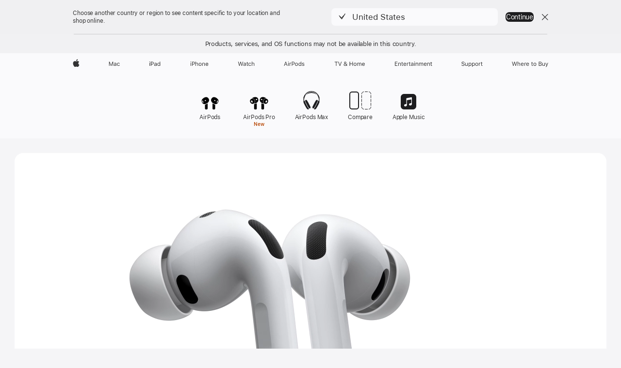

--- FILE ---
content_type: text/html; charset=utf-8
request_url: https://www.apple.com/az/airpods/
body_size: 22715
content:
 









<!DOCTYPE html>
<html class="no-js" xmlns="http://www.w3.org/1999/xhtml" xml:lang="en-AZ" lang="en-AZ" dir="ltr" prefix="og: http://ogp.me/ns#">
<head>
	
	






    



	
































<meta charset="utf-8" />
<link rel="canonical" href="https://www.apple.com/az/airpods/" />


	
	<link rel="alternate" href="https://www.apple.com/ae-ar/airpods/" hreflang="ar-AE" /><link rel="alternate" href="https://www.apple.com/ae/airpods/" hreflang="en-AE" /><link rel="alternate" href="https://www.apple.com/airpods/" hreflang="en-US" /><link rel="alternate" href="https://www.apple.com/am/airpods/" hreflang="en-AM" /><link rel="alternate" href="https://www.apple.com/at/airpods/" hreflang="de-AT" /><link rel="alternate" href="https://www.apple.com/au/airpods/" hreflang="en-AU" /><link rel="alternate" href="https://www.apple.com/az/airpods/" hreflang="en-AZ" /><link rel="alternate" href="https://www.apple.com/befr/airpods/" hreflang="fr-BE" /><link rel="alternate" href="https://www.apple.com/benl/airpods/" hreflang="nl-BE" /><link rel="alternate" href="https://www.apple.com/bg/airpods/" hreflang="bg-BG" /><link rel="alternate" href="https://www.apple.com/bh-ar/airpods/" hreflang="ar-BH" /><link rel="alternate" href="https://www.apple.com/bh/airpods/" hreflang="en-BH" /><link rel="alternate" href="https://www.apple.com/br/airpods/" hreflang="pt-BR" /><link rel="alternate" href="https://www.apple.com/ca/airpods/" hreflang="en-CA" /><link rel="alternate" href="https://www.apple.com/ca/fr/airpods/" hreflang="fr-CA" /><link rel="alternate" href="https://www.apple.com/chde/airpods/" hreflang="de-CH" /><link rel="alternate" href="https://www.apple.com/chfr/airpods/" hreflang="fr-CH" /><link rel="alternate" href="https://www.apple.com/cl/airpods/" hreflang="es-CL" /><link rel="alternate" href="https://www.apple.com/co/airpods/" hreflang="es-CO" /><link rel="alternate" href="https://www.apple.com/cz/airpods/" hreflang="cs-CZ" /><link rel="alternate" href="https://www.apple.com/de/airpods/" hreflang="de-DE" /><link rel="alternate" href="https://www.apple.com/dk/airpods/" hreflang="da-DK" /><link rel="alternate" href="https://www.apple.com/ee/airpods/" hreflang="et-EE" /><link rel="alternate" href="https://www.apple.com/eg-ar/airpods/" hreflang="ar-EG" /><link rel="alternate" href="https://www.apple.com/eg/airpods/" hreflang="en-EG" /><link rel="alternate" href="https://www.apple.com/es/airpods/" hreflang="es-ES" /><link rel="alternate" href="https://www.apple.com/fi/airpods/" hreflang="fi-FI" /><link rel="alternate" href="https://www.apple.com/fr/airpods/" hreflang="fr-FR" /><link rel="alternate" href="https://www.apple.com/ge/airpods/" hreflang="en-GE" /><link rel="alternate" href="https://www.apple.com/gr/airpods/" hreflang="el-GR" /><link rel="alternate" href="https://www.apple.com/hk/airpods/" hreflang="zh-HK" /><link rel="alternate" href="https://www.apple.com/hk/en/airpods/" hreflang="en-HK" /><link rel="alternate" href="https://www.apple.com/hr/airpods/" hreflang="hr-HR" /><link rel="alternate" href="https://www.apple.com/hu/airpods/" hreflang="hu-HU" /><link rel="alternate" href="https://www.apple.com/id/airpods/" hreflang="en-ID" /><link rel="alternate" href="https://www.apple.com/ie/airpods/" hreflang="en-IE" /><link rel="alternate" href="https://www.apple.com/in/airpods/" hreflang="en-IN" /><link rel="alternate" href="https://www.apple.com/it/airpods/" hreflang="it-IT" /><link rel="alternate" href="https://www.apple.com/jo-ar/airpods/" hreflang="ar-JO" /><link rel="alternate" href="https://www.apple.com/jo/airpods/" hreflang="en-JO" /><link rel="alternate" href="https://www.apple.com/jp/airpods/" hreflang="ja-JP" /><link rel="alternate" href="https://www.apple.com/kg/airpods/" hreflang="en-KG" /><link rel="alternate" href="https://www.apple.com/kr/airpods/" hreflang="ko-KR" /><link rel="alternate" href="https://www.apple.com/kw-ar/airpods/" hreflang="ar-KW" /><link rel="alternate" href="https://www.apple.com/kw/airpods/" hreflang="en-KW" /><link rel="alternate" href="https://www.apple.com/kz/airpods/" hreflang="en-KZ" /><link rel="alternate" href="https://www.apple.com/la/airpods/" hreflang="es-DO" /><link rel="alternate" href="https://www.apple.com/la/airpods/" hreflang="es-CR" /><link rel="alternate" href="https://www.apple.com/la/airpods/" hreflang="es-EC" /><link rel="alternate" href="https://www.apple.com/la/airpods/" hreflang="es-HN" /><link rel="alternate" href="https://www.apple.com/la/airpods/" hreflang="es-SV" /><link rel="alternate" href="https://www.apple.com/la/airpods/" hreflang="es-PE" /><link rel="alternate" href="https://www.apple.com/la/airpods/" hreflang="es-PA" /><link rel="alternate" href="https://www.apple.com/la/airpods/" hreflang="es-PY" /><link rel="alternate" href="https://www.apple.com/la/airpods/" hreflang="es-UY" /><link rel="alternate" href="https://www.apple.com/la/airpods/" hreflang="es-BO" /><link rel="alternate" href="https://www.apple.com/la/airpods/" hreflang="es-VE" /><link rel="alternate" href="https://www.apple.com/la/airpods/" hreflang="es-AR" /><link rel="alternate" href="https://www.apple.com/la/airpods/" hreflang="es-GT" /><link rel="alternate" href="https://www.apple.com/la/airpods/" hreflang="es-NI" /><link rel="alternate" href="https://www.apple.com/lae/airpods/" hreflang="en-BM" /><link rel="alternate" href="https://www.apple.com/lae/airpods/" hreflang="en-KN" /><link rel="alternate" href="https://www.apple.com/lae/airpods/" hreflang="en-BB" /><link rel="alternate" href="https://www.apple.com/lae/airpods/" hreflang="en-SR" /><link rel="alternate" href="https://www.apple.com/lae/airpods/" hreflang="en-AI" /><link rel="alternate" href="https://www.apple.com/lae/airpods/" hreflang="en-LC" /><link rel="alternate" href="https://www.apple.com/lae/airpods/" hreflang="en-DM" /><link rel="alternate" href="https://www.apple.com/lae/airpods/" hreflang="en-BZ" /><link rel="alternate" href="https://www.apple.com/lae/airpods/" hreflang="en-BS" /><link rel="alternate" href="https://www.apple.com/lae/airpods/" hreflang="en-GD" /><link rel="alternate" href="https://www.apple.com/lae/airpods/" hreflang="en-VG" /><link rel="alternate" href="https://www.apple.com/lae/airpods/" hreflang="en-GY" /><link rel="alternate" href="https://www.apple.com/lae/airpods/" hreflang="en-TC" /><link rel="alternate" href="https://www.apple.com/lae/airpods/" hreflang="en-KY" /><link rel="alternate" href="https://www.apple.com/lae/airpods/" hreflang="en-AG" /><link rel="alternate" href="https://www.apple.com/lae/airpods/" hreflang="en-VC" /><link rel="alternate" href="https://www.apple.com/lae/airpods/" hreflang="en-JM" /><link rel="alternate" href="https://www.apple.com/lae/airpods/" hreflang="en-MS" /><link rel="alternate" href="https://www.apple.com/lae/airpods/" hreflang="en-TT" /><link rel="alternate" href="https://www.apple.com/lt/airpods/" hreflang="lt-LT" /><link rel="alternate" href="https://www.apple.com/lu/airpods/" hreflang="fr-LU" /><link rel="alternate" href="https://www.apple.com/lv/airpods/" hreflang="lv-LV" /><link rel="alternate" href="https://www.apple.com/md/airpods/" hreflang="en-MD" /><link rel="alternate" href="https://www.apple.com/mo/airpods/" hreflang="zh-MO" /><link rel="alternate" href="https://www.apple.com/mx/airpods/" hreflang="es-MX" /><link rel="alternate" href="https://www.apple.com/my/airpods/" hreflang="en-MY" /><link rel="alternate" href="https://www.apple.com/nl/airpods/" hreflang="nl-NL" /><link rel="alternate" href="https://www.apple.com/no/airpods/" hreflang="no-NO" /><link rel="alternate" href="https://www.apple.com/nz/airpods/" hreflang="en-NZ" /><link rel="alternate" href="https://www.apple.com/om-ar/airpods/" hreflang="ar-OM" /><link rel="alternate" href="https://www.apple.com/om/airpods/" hreflang="en-OM" /><link rel="alternate" href="https://www.apple.com/ph/airpods/" hreflang="en-PH" /><link rel="alternate" href="https://www.apple.com/pl/airpods/" hreflang="pl-PL" /><link rel="alternate" href="https://www.apple.com/pt/airpods/" hreflang="pt-PT" /><link rel="alternate" href="https://www.apple.com/qa-ar/airpods/" hreflang="ar-QA" /><link rel="alternate" href="https://www.apple.com/qa/airpods/" hreflang="en-QA" /><link rel="alternate" href="https://www.apple.com/ro/airpods/" hreflang="ro-RO" /><link rel="alternate" href="https://www.apple.com/sa-ar/airpods/" hreflang="ar-SA" /><link rel="alternate" href="https://www.apple.com/sa/airpods/" hreflang="en-SA" /><link rel="alternate" href="https://www.apple.com/se/airpods/" hreflang="sv-SE" /><link rel="alternate" href="https://www.apple.com/sg/airpods/" hreflang="en-SG" /><link rel="alternate" href="https://www.apple.com/si/airpods/" hreflang="en-SI" /><link rel="alternate" href="https://www.apple.com/sk/airpods/" hreflang="sk-SK" /><link rel="alternate" href="https://www.apple.com/th/airpods/" hreflang="th-TH" /><link rel="alternate" href="https://www.apple.com/tj/airpods/" hreflang="en-TJ" /><link rel="alternate" href="https://www.apple.com/tm/airpods/" hreflang="en-TM" /><link rel="alternate" href="https://www.apple.com/tr/airpods/" hreflang="tr-TR" /><link rel="alternate" href="https://www.apple.com/tw/airpods/" hreflang="zh-TW" /><link rel="alternate" href="https://www.apple.com/ua/airpods/" hreflang="uk-UA" /><link rel="alternate" href="https://www.apple.com/uk/airpods/" hreflang="en-GB" /><link rel="alternate" href="https://www.apple.com/uz/airpods/" hreflang="en-UZ" /><link rel="alternate" href="https://www.apple.com/vn/airpods/" hreflang="vi-VN" />




	
<meta name="viewport" content="width=device-width, initial-scale=1, viewport-fit=cover" />

	
	
		<link rel="stylesheet" type="text/css" href="/api-www/global-elements/global-header/v1/assets/globalheader.css" />
		<link rel="stylesheet" type="text/css" href="/ac/globalfooter/8/en_AZ/styles/ac-globalfooter.built.css" />
	
	<link rel="stylesheet" type="text/css" href="/ac/localnav/9/styles/ac-localnav.built.css" />

	<!-- 2026-01-22 01:41:19 UTC -->
<meta property="apple-music-token" content="eyJhbGciOiJFUzI1NiIsImtpZCI6IkRHWExLM0Q0R0kiLCJ0eXAiOiJKV1QifQ.eyJpc3MiOiJZNDdXVzVZREFUIiwiZXhwIjoxNzc2ODIyMDc5LCJpYXQiOjE3NjkwNDYwNzksInJvb3RfaHR0cHNfb3JpZ2luIjpbImFwcGxlLmNvbSIsImFwcGxlLmNvbS5jbiIsImFwcGxlLWdlby5jb20iXX0.LP6GJCh_p_7DxMAwT7-KgF01fAWGNsSFDakWTL7D5fSIYqN4bkePUkv95CDMkTxEG6RoRGEgDesitpog3Z5dTg"/>

	
	








































<link rel="ac:pricing-endpoint" href="/shop/mcm/product-price">
<link rel="ac:edupricing-endpoint" href="(none)">
<link rel="ac:tradein-endpoint" href="/shop/mcm/tradein-credit">





	

























	<meta name="ac:pricing-alias" content="airpods-pro=AIRPODSPRO_3G_MAIN">
	<meta name="ac:pricing-alias" content="airpods-max=AIRPODSMAX_2024">
	<meta name="ac:pricing-alias" content="airpods-4=AIRPODS_4_USBC">
	<meta name="ac:pricing-alias" content="airpods-4-noise-cancellation=AIRPODS_4_USBC_ANC">
	
	
	
	












































    







































	<title>AirPods - Apple (AZ)</title>
	<meta name="Description" content="AirPods deliver an unparalleled wireless headphone experience, from magical setup to high-quality sound." />
	<meta property="og:image" content="https://www.apple.com/v/airpods/aa/images/meta/airpods__dh7xkbort402_og.png?202404030422" />
	<meta property="og:title" content="AirPods" />
	<meta property="og:description" content="AirPods deliver an unparalleled wireless headphone experience, from magical setup to high-quality sound." />
	<meta property="og:url" content="https://www.apple.com/az/airpods/" />
	<meta property="og:locale" content="en_AZ" />
	<meta property="og:site_name" content="Apple (Azerbaijan)" />
	<meta property="og:type" content="website" />
	<meta name="twitter:site" content="@Apple" />
	<meta name="twitter:card" content="summary_large_image" />
	<meta property="analytics-track" content="airpods - index/tab" />
	<meta property="analytics-s-channel" content="airpods.tab+other" />

	<meta property="analytics-s-bucket-0" content="applestoreww" />
	<meta property="analytics-s-bucket-1" content="applestoreww" />
	<meta property="analytics-s-bucket-2" content="applestoreww" />


	<link rel="stylesheet" href="/wss/fonts?families=SF+Pro,v3|SF+Pro+Icons,v3" />
	<link rel="stylesheet" href="/v/airpods/aa/built/styles/overview.built.css" type="text/css" />
	<link rel="stylesheet" href="/ecc-shared/airpods/styles/overview.css" type="text/css" />
	<script src="/v/airpods/aa/built/scripts/head.built.js" type="text/javascript" charset="utf-8"></script>
</head>



<body class="page-overview ac-gn-current-music">
	
<div class="adv-wrapper">
	<div class="adv-wrapper-text">Products, services, and OS functions<br class="adv-br" /> may not be available in this country.</div>
</div>



<link rel="stylesheet" href="/ecc-shared/global/includes/ac-localeswitcher.css" type="text/css">
<meta name="globalnav-store-key" content="SFX9YPYY9PPXCU9KH" />

    <div id="globalheader"><aside id="globalmessage-segment" lang="en-AZ" dir="ltr" class="globalmessage-segment"><ul data-strings="{}" class="globalmessage-segment-content"></ul></aside><nav id="globalnav" lang="en-AZ" dir="ltr" aria-label="Global" data-analytics-element-engagement-start="globalnav:onFlyoutOpen" data-analytics-element-engagement-end="globalnav:onFlyoutClose" data-analytics-activitymap-region-id="global nav" data-analytics-region="global nav" class="globalnav no-js   "><div class="globalnav-content"><div class="globalnav-item globalnav-menuback"><button aria-label="Main menu" class="globalnav-menuback-button"><span class="globalnav-chevron-icon"><svg height="48" viewBox="0 0 9 48" width="9" xmlns="http://www.w3.org/2000/svg"><path d="m1.5618 24.0621 6.5581-6.4238c.2368-.2319.2407-.6118.0088-.8486-.2324-.2373-.6123-.2407-.8486-.0088l-7 6.8569c-.1157.1138-.1807.2695-.1802.4316.001.1621.0674.3174.1846.4297l7 6.7241c.1162.1118.2661.1675.4155.1675.1577 0 .3149-.062.4326-.1846.2295-.2388.2222-.6187-.0171-.8481z"/></svg></span></button></div><ul id="globalnav-list" class="globalnav-list"><li data-analytics-element-engagement="globalnav hover - apple" class="
				globalnav-item
				globalnav-item-apple
				
				
			"><a href="/az/" data-globalnav-item-name="apple" data-analytics-title="apple home" aria-label="Apple" class="globalnav-link globalnav-link-apple"><span class="globalnav-image-regular globalnav-link-image"><svg height="44" viewBox="0 0 14 44" width="14" xmlns="http://www.w3.org/2000/svg"><path d="m13.0729 17.6825a3.61 3.61 0 0 0 -1.7248 3.0365 3.5132 3.5132 0 0 0 2.1379 3.2223 8.394 8.394 0 0 1 -1.0948 2.2618c-.6816.9812-1.3943 1.9623-2.4787 1.9623s-1.3633-.63-2.613-.63c-1.2187 0-1.6525.6507-2.644.6507s-1.6834-.9089-2.4787-2.0243a9.7842 9.7842 0 0 1 -1.6628-5.2776c0-3.0984 2.014-4.7405 3.9969-4.7405 1.0535 0 1.9314.6919 2.5924.6919.63 0 1.6112-.7333 2.8092-.7333a3.7579 3.7579 0 0 1 3.1604 1.5802zm-3.7284-2.8918a3.5615 3.5615 0 0 0 .8469-2.22 1.5353 1.5353 0 0 0 -.031-.32 3.5686 3.5686 0 0 0 -2.3445 1.2084 3.4629 3.4629 0 0 0 -.8779 2.1585 1.419 1.419 0 0 0 .031.2892 1.19 1.19 0 0 0 .2169.0207 3.0935 3.0935 0 0 0 2.1586-1.1368z"/></svg></span><span class="globalnav-image-compact globalnav-link-image"><svg height="48" viewBox="0 0 17 48" width="17" xmlns="http://www.w3.org/2000/svg"><path d="m15.5752 19.0792a4.2055 4.2055 0 0 0 -2.01 3.5376 4.0931 4.0931 0 0 0 2.4908 3.7542 9.7779 9.7779 0 0 1 -1.2755 2.6351c-.7941 1.1431-1.6244 2.2862-2.8878 2.2862s-1.5883-.734-3.0443-.734c-1.42 0-1.9252.7581-3.08.7581s-1.9611-1.0589-2.8876-2.3584a11.3987 11.3987 0 0 1 -1.9373-6.1487c0-3.61 2.3464-5.523 4.6566-5.523 1.2274 0 2.25.8062 3.02.8062.734 0 1.8771-.8543 3.2729-.8543a4.3778 4.3778 0 0 1 3.6822 1.841zm-6.8586-2.0456a1.3865 1.3865 0 0 1 -.2527-.024 1.6557 1.6557 0 0 1 -.0361-.337 4.0341 4.0341 0 0 1 1.0228-2.5148 4.1571 4.1571 0 0 1 2.7314-1.4078 1.7815 1.7815 0 0 1 .0361.373 4.1487 4.1487 0 0 1 -.9867 2.587 3.6039 3.6039 0 0 1 -2.5148 1.3236z"/></svg></span><span class="globalnav-link-text">Apple</span></a></li><li data-topnav-flyout-item="menu" data-topnav-flyout-label="Menu" role="none" class="globalnav-item globalnav-menu"><div data-topnav-flyout="menu" class="globalnav-flyout"><div class="globalnav-menu-list"><div data-analytics-element-engagement="globalnav hover - mac" class="
				globalnav-item
				globalnav-item-mac
				globalnav-item-menu
				
			"><ul role="none" class="globalnav-submenu-trigger-group"><li class="globalnav-submenu-trigger-item"><a href="/az/mac/" data-globalnav-item-name="mac" data-topnav-flyout-trigger-compact="true" data-analytics-title="mac" data-analytics-element-engagement="hover - mac" aria-label="Mac" class="globalnav-link globalnav-submenu-trigger-link globalnav-link-mac"><span class="globalnav-link-text-container"><span class="globalnav-image-regular globalnav-link-image"><svg height="44" viewBox="0 0 23 44" width="23" xmlns="http://www.w3.org/2000/svg"><path d="m8.1558 25.9987v-6.457h-.0703l-2.666 6.457h-.8907l-2.666-6.457h-.0703v6.457h-.9844v-8.4551h1.2246l2.8945 7.0547h.0938l2.8945-7.0547h1.2246v8.4551zm2.5166-1.7696c0-1.1309.832-1.7812 2.3027-1.8691l1.8223-.1113v-.5742c0-.7793-.4863-1.207-1.4297-1.207-.7559 0-1.2832.2871-1.4238.7852h-1.0195c.1348-1.0137 1.1309-1.6816 2.4785-1.6816 1.541 0 2.4023.791 2.4023 2.1035v4.3242h-.9609v-.9318h-.0938c-.4102.6738-1.1016 1.043-1.9453 1.043-1.2246 0-2.1328-.7266-2.1328-1.8809zm4.125-.5859v-.5801l-1.6992.1113c-.9609.0645-1.3828.3984-1.3828 1.0312 0 .6445.5449 1.0195 1.2773 1.0195 1.0371.0001 1.8047-.6796 1.8047-1.5819zm6.958-2.0273c-.1641-.627-.7207-1.1367-1.6289-1.1367-1.1367 0-1.8516.9082-1.8516 2.3379 0 1.459.7266 2.3848 1.8516 2.3848.8496 0 1.4414-.3926 1.6289-1.1074h1.0195c-.1816 1.1602-1.125 2.0156-2.6426 2.0156-1.7695 0-2.9004-1.2832-2.9004-3.293 0-1.9688 1.125-3.2461 2.8945-3.2461 1.5352 0 2.4727.9199 2.6484 2.0449z"/></svg></span><span class="globalnav-link-text">Mac</span></span></a></li></ul></div><div data-analytics-element-engagement="globalnav hover - ipad" class="
				globalnav-item
				globalnav-item-ipad
				globalnav-item-menu
				
			"><ul role="none" class="globalnav-submenu-trigger-group"><li class="globalnav-submenu-trigger-item"><a href="/az/ipad/" data-globalnav-item-name="ipad" data-topnav-flyout-trigger-compact="true" data-analytics-title="ipad" data-analytics-element-engagement="hover - ipad" aria-label="iPad" class="globalnav-link globalnav-submenu-trigger-link globalnav-link-ipad"><span class="globalnav-link-text-container"><span class="globalnav-image-regular globalnav-link-image"><svg height="44" viewBox="0 0 24 44" width="24" xmlns="http://www.w3.org/2000/svg"><path d="m14.9575 23.7002c0 .902-.768 1.582-1.805 1.582-.732 0-1.277-.375-1.277-1.02 0-.632.422-.966 1.383-1.031l1.699-.111zm-1.395-4.072c-1.347 0-2.343.668-2.478 1.681h1.019c.141-.498.668-.785 1.424-.785.944 0 1.43.428 1.43 1.207v.574l-1.822.112c-1.471.088-2.303.738-2.303 1.869 0 1.154.908 1.881 2.133 1.881.844 0 1.535-.369 1.945-1.043h.094v.931h.961v-4.324c0-1.312-.862-2.103-2.403-2.103zm6.769 5.575c-1.155 0-1.846-.885-1.846-2.361 0-1.471.697-2.362 1.846-2.362 1.142 0 1.857.914 1.857 2.362 0 1.459-.709 2.361-1.857 2.361zm1.834-8.027v3.503h-.088c-.358-.691-1.102-1.107-1.981-1.107-1.605 0-2.654 1.289-2.654 3.27 0 1.986 1.037 3.269 2.654 3.269.873 0 1.623-.416 2.022-1.119h.093v1.008h.961v-8.824zm-15.394 4.869h-1.863v-3.563h1.863c1.225 0 1.899.639 1.899 1.799 0 1.119-.697 1.764-1.899 1.764zm.276-4.5h-3.194v8.455h1.055v-3.018h2.127c1.588 0 2.719-1.119 2.719-2.701 0-1.611-1.108-2.736-2.707-2.736zm-6.064 8.454h1.008v-6.316h-1.008zm-.199-8.237c0-.387.316-.704.703-.704s.703.317.703.704c0 .386-.316.703-.703.703s-.703-.317-.703-.703z"/></svg></span><span class="globalnav-link-text">iPad</span></span></a></li></ul></div><div data-analytics-element-engagement="globalnav hover - iphone" class="
				globalnav-item
				globalnav-item-iphone
				globalnav-item-menu
				
			"><ul role="none" class="globalnav-submenu-trigger-group"><li class="globalnav-submenu-trigger-item"><a href="/az/iphone/" data-globalnav-item-name="iphone" data-topnav-flyout-trigger-compact="true" data-analytics-title="iphone" data-analytics-element-engagement="hover - iphone" aria-label="iPhone" class="globalnav-link globalnav-submenu-trigger-link globalnav-link-iphone"><span class="globalnav-link-text-container"><span class="globalnav-image-regular globalnav-link-image"><svg height="44" viewBox="0 0 38 44" width="38" xmlns="http://www.w3.org/2000/svg"><path d="m32.7129 22.3203h3.48c-.023-1.119-.691-1.857-1.693-1.857-1.008 0-1.711.738-1.787 1.857zm4.459 2.045c-.293 1.078-1.277 1.746-2.66 1.746-1.752 0-2.848-1.266-2.848-3.264 0-1.986 1.113-3.275 2.848-3.275 1.705 0 2.742 1.213 2.742 3.176v.386h-4.541v.047c.053 1.248.75 2.039 1.822 2.039.815 0 1.366-.298 1.629-.855zm-12.282-4.682h.961v.996h.094c.316-.697.932-1.107 1.898-1.107 1.418 0 2.209.838 2.209 2.338v4.09h-1.007v-3.844c0-1.137-.481-1.676-1.489-1.676s-1.658.674-1.658 1.781v3.739h-1.008zm-2.499 3.158c0-1.5-.674-2.361-1.869-2.361-1.196 0-1.87.861-1.87 2.361 0 1.495.674 2.362 1.87 2.362 1.195 0 1.869-.867 1.869-2.362zm-4.782 0c0-2.033 1.114-3.269 2.913-3.269 1.798 0 2.912 1.236 2.912 3.269 0 2.028-1.114 3.27-2.912 3.27-1.799 0-2.913-1.242-2.913-3.27zm-6.636-5.666h1.008v3.504h.093c.317-.697.979-1.107 1.946-1.107 1.336 0 2.179.855 2.179 2.338v4.09h-1.007v-3.844c0-1.119-.504-1.676-1.459-1.676-1.131 0-1.752.715-1.752 1.781v3.739h-1.008zm-6.015 4.87h1.863c1.202 0 1.899-.645 1.899-1.764 0-1.16-.674-1.799-1.899-1.799h-1.863zm2.139-4.5c1.599 0 2.707 1.125 2.707 2.736 0 1.582-1.131 2.701-2.719 2.701h-2.127v3.018h-1.055v-8.455zm-6.114 8.454h1.008v-6.316h-1.008zm-.2-8.238c0-.386.317-.703.703-.703.387 0 .704.317.704.703 0 .387-.317.704-.704.704-.386 0-.703-.317-.703-.704z"/></svg></span><span class="globalnav-link-text">iPhone</span></span></a></li></ul></div><div data-analytics-element-engagement="globalnav hover - watch" class="
				globalnav-item
				globalnav-item-watch
				globalnav-item-menu
				
			"><ul role="none" class="globalnav-submenu-trigger-group"><li class="globalnav-submenu-trigger-item"><a href="/az/watch/" data-globalnav-item-name="watch" data-topnav-flyout-trigger-compact="true" data-analytics-title="watch" data-analytics-element-engagement="hover - watch" aria-label="Watch" class="globalnav-link globalnav-submenu-trigger-link globalnav-link-watch"><span class="globalnav-link-text-container"><span class="globalnav-image-regular globalnav-link-image"><svg height="44" viewBox="0 0 35 44" width="35" xmlns="http://www.w3.org/2000/svg"><path d="m28.9819 17.1758h1.008v3.504h.094c.316-.697.978-1.108 1.945-1.108 1.336 0 2.18.856 2.18 2.338v4.09h-1.008v-3.844c0-1.119-.504-1.675-1.459-1.675-1.131 0-1.752.715-1.752 1.781v3.738h-1.008zm-2.42 4.441c-.164-.627-.721-1.136-1.629-1.136-1.137 0-1.852.908-1.852 2.338 0 1.459.727 2.384 1.852 2.384.849 0 1.441-.392 1.629-1.107h1.019c-.182 1.16-1.125 2.016-2.642 2.016-1.77 0-2.901-1.284-2.901-3.293 0-1.969 1.125-3.247 2.895-3.247 1.535 0 2.472.92 2.648 2.045zm-6.533-3.568v1.635h1.407v.844h-1.407v3.574c0 .744.282 1.06.938 1.06.182 0 .281-.006.469-.023v.85c-.2.035-.393.058-.592.058-1.301 0-1.822-.48-1.822-1.687v-3.832h-1.02v-.844h1.02v-1.635zm-4.2 5.596v-.58l-1.699.111c-.961.064-1.383.398-1.383 1.031 0 .645.545 1.02 1.277 1.02 1.038 0 1.805-.68 1.805-1.582zm-4.125.586c0-1.131.832-1.782 2.303-1.869l1.822-.112v-.574c0-.779-.486-1.207-1.43-1.207-.755 0-1.283.287-1.423.785h-1.02c.135-1.014 1.131-1.682 2.479-1.682 1.541 0 2.402.792 2.402 2.104v4.324h-.961v-.931h-.094c-.41.673-1.101 1.043-1.945 1.043-1.225 0-2.133-.727-2.133-1.881zm-7.684 1.769h-.996l-2.303-8.455h1.101l1.682 6.873h.07l1.893-6.873h1.066l1.893 6.873h.07l1.682-6.873h1.101l-2.302 8.455h-.996l-1.946-6.674h-.07z"/></svg></span><span class="globalnav-link-text">Watch</span></span></a></li></ul></div><div data-analytics-element-engagement="globalnav hover - airpods" class="
				globalnav-item
				globalnav-item-airpods
				globalnav-item-menu
				
			"><ul role="none" class="globalnav-submenu-trigger-group"><li class="globalnav-submenu-trigger-item"><a href="/az/airpods/" data-globalnav-item-name="airpods" data-topnav-flyout-trigger-compact="true" data-analytics-title="airpods" data-analytics-element-engagement="hover - airpods" aria-label="AirPods" class="globalnav-link globalnav-submenu-trigger-link globalnav-link-airpods"><span class="globalnav-link-text-container"><span class="globalnav-image-regular globalnav-link-image"><svg height="44" viewBox="0 0 43 44" width="43" xmlns="http://www.w3.org/2000/svg"><path d="m11.7153 19.6836h.961v.937h.094c.187-.615.914-1.048 1.752-1.048.164 0 .375.011.504.029v1.008c-.082-.024-.446-.059-.645-.059-.961 0-1.658.645-1.658 1.535v3.914h-1.008zm28.135-.111c1.324 0 2.244.656 2.379 1.693h-.996c-.135-.504-.627-.838-1.389-.838-.75 0-1.336.381-1.336.943 0 .434.352.704 1.096.885l.973.235c1.189.287 1.763.802 1.763 1.711 0 1.13-1.095 1.91-2.531 1.91-1.406 0-2.373-.674-2.484-1.723h1.037c.17.533.674.873 1.482.873.85 0 1.459-.404 1.459-.984 0-.434-.328-.727-1.002-.891l-1.084-.264c-1.183-.287-1.722-.796-1.722-1.71 0-1.049 1.013-1.84 2.355-1.84zm-6.665 5.631c-1.155 0-1.846-.885-1.846-2.362 0-1.471.697-2.361 1.846-2.361 1.142 0 1.857.914 1.857 2.361 0 1.459-.709 2.362-1.857 2.362zm1.834-8.028v3.504h-.088c-.358-.691-1.102-1.107-1.981-1.107-1.605 0-2.654 1.289-2.654 3.269 0 1.987 1.037 3.27 2.654 3.27.873 0 1.623-.416 2.022-1.119h.094v1.007h.961v-8.824zm-9.001 8.028c-1.195 0-1.869-.868-1.869-2.362 0-1.5.674-2.361 1.869-2.361 1.196 0 1.869.861 1.869 2.361 0 1.494-.673 2.362-1.869 2.362zm0-5.631c-1.799 0-2.912 1.236-2.912 3.269 0 2.028 1.113 3.27 2.912 3.27s2.912-1.242 2.912-3.27c0-2.033-1.113-3.269-2.912-3.269zm-17.071 6.427h1.008v-6.316h-1.008zm-.199-8.238c0-.387.317-.703.703-.703.387 0 .703.316.703.703s-.316.703-.703.703c-.386 0-.703-.316-.703-.703zm-6.137 4.922 1.324-3.773h.093l1.325 3.773zm1.892-5.139h-1.043l-3.117 8.455h1.107l.85-2.42h3.363l.85 2.42h1.107zm14.868 4.5h-1.864v-3.562h1.864c1.224 0 1.898.639 1.898 1.799 0 1.119-.697 1.763-1.898 1.763zm.275-4.5h-3.193v8.455h1.054v-3.017h2.127c1.588 0 2.719-1.119 2.719-2.701 0-1.612-1.107-2.737-2.707-2.737z"/></svg></span><span class="globalnav-link-text">AirPods</span></span></a></li></ul></div><div data-analytics-element-engagement="globalnav hover - tv-home" class="
				globalnav-item
				globalnav-item-tv-home
				globalnav-item-menu
				
			"><ul role="none" class="globalnav-submenu-trigger-group"><li class="globalnav-submenu-trigger-item"><a href="/az/tv-home/" data-globalnav-item-name="tv-home" data-topnav-flyout-trigger-compact="true" data-analytics-title="tv &amp; home" data-analytics-element-engagement="hover - tv &amp; home" aria-label="TV and Home" class="globalnav-link globalnav-submenu-trigger-link globalnav-link-tv-home"><span class="globalnav-link-text-container"><span class="globalnav-image-regular globalnav-link-image"><svg height="44" viewBox="0 0 65 44" width="65" xmlns="http://www.w3.org/2000/svg"><path d="m4.3755 26v-7.5059h-2.7246v-.9492h6.5039v.9492h-2.7246v7.5059zm7.7314 0-3.1172-8.4551h1.1074l2.4844 7.0898h.0938l2.4844-7.0898h1.1074l-3.1172 8.4551zm13.981-.8438c-.7207.6328-1.7109 1.002-2.7363 1.002-1.6816 0-2.8594-.9961-2.8594-2.4141 0-1.002.5449-1.7637 1.6758-2.3613.0762-.0352.2344-.1172.3281-.1641-.7793-.8203-1.0605-1.3652-1.0605-1.9805 0-1.084.9199-1.8926 2.1562-1.8926 1.248 0 2.1562.7969 2.1562 1.9043 0 .8672-.5215 1.5-1.8281 2.1855l2.1152 2.2734c.2637-.5273.3984-1.2188.3984-2.2734v-.1465h.9844v.1523c0 1.3125-.2344 2.2676-.6973 2.9824l1.4708 1.5764h-1.3242zm-4.541-1.4824c0 .9492.7676 1.5938 1.8984 1.5938.7676 0 1.5586-.3047 2.0215-.791l-2.3906-2.6133c-.0645.0234-.2168.0996-.2988.1406-.8145.4219-1.2305 1.0078-1.2305 1.6699zm3.2109-4.3886c0-.6562-.4746-1.1016-1.1602-1.1016-.6738 0-1.1543.457-1.1543 1.1133 0 .4688.2402.8789.9082 1.541 1.0313-.5274 1.4063-.9492 1.4063-1.5527zm13.5176 6.7148v-3.8496h-4.6406v3.8496h-1.0547v-8.4551h1.0547v3.6562h4.6406v-3.6562h1.0547v8.4551zm2.6455-3.1582c0-2.0332 1.1133-3.2695 2.9121-3.2695s2.9121 1.2363 2.9121 3.2695c0 2.0273-1.1133 3.2695-2.9121 3.2695s-2.9121-1.2422-2.9121-3.2695zm4.7812 0c0-1.5-.6738-2.3613-1.8691-2.3613s-1.8691.8613-1.8691 2.3613c0 1.4941.6738 2.3613 1.8691 2.3613s1.8691-.8672 1.8691-2.3613zm2.5054-3.1582h.9609v.9961h.0938c.2871-.7031.9199-1.1074 1.7637-1.1074.8555 0 1.4531.4512 1.7461 1.1074h.0938c.3398-.668 1.0605-1.1074 1.9336-1.1074 1.2891 0 2.0098.7383 2.0098 2.0625v4.3652h-1.0078v-4.1309c0-.9316-.4395-1.3887-1.3301-1.3887-.8789 0-1.4648.6562-1.4648 1.459v4.0606h-1.0078v-4.2891c0-.75-.5215-1.2305-1.3184-1.2305-.8262 0-1.4648.7148-1.4648 1.6055v3.9141h-1.0078v-6.3164zm15.5127 4.6816c-.293 1.0781-1.2773 1.7461-2.6602 1.7461-1.752 0-2.8477-1.2656-2.8477-3.2637 0-1.9863 1.1133-3.2754 2.8477-3.2754 1.7051 0 2.7422 1.2129 2.7422 3.1758v.3867h-4.541v.0469c.0527 1.248.75 2.0391 1.8223 2.0391.8145 0 1.3652-.2988 1.6289-.8555zm-4.459-2.0449h3.4805c-.0234-1.1191-.6914-1.8574-1.6934-1.8574-1.0078 0-1.7109.7383-1.7871 1.8574z"/></svg></span><span class="globalnav-link-text">TV &amp; Home</span></span></a></li></ul></div><div data-analytics-element-engagement="globalnav hover - entertainment" class="
				globalnav-item
				globalnav-item-entertainment
				globalnav-item-menu
				
			"><ul role="none" class="globalnav-submenu-trigger-group"><li class="globalnav-submenu-trigger-item"><a href="/az/entertainment/" data-globalnav-item-name="entertainment" data-topnav-flyout-trigger-compact="true" data-analytics-title="entertainment" data-analytics-element-engagement="hover - entertainment" aria-label="Entertainment" class="globalnav-link globalnav-submenu-trigger-link globalnav-link-entertainment"><span class="globalnav-link-text-container"><span class="globalnav-image-regular globalnav-link-image"><svg xmlns="http://www.w3.org/2000/svg" viewBox="0 0 77 44" width="77" height="44"><path d="m0 17.4863h5.2383v.9492h-4.1836v2.7129h3.9668v.9375h-3.9668v2.9062h4.1836v.9492h-5.2383zm6.8994 2.1387h1.0195v.9492h.0938c.3164-.668.9082-1.0605 1.8398-1.0605 1.418 0 2.209.8379 2.209 2.3379v4.0898h-1.0195v-3.8438c0-1.1367-.4688-1.6816-1.4766-1.6816s-1.6465.6797-1.6465 1.7871v3.7383h-1.0195zm7.2803 4.6758v-3.832h-.9961v-.8438h.9961v-1.6348h1.0547v1.6348h1.3828v.8438h-1.3828v3.5742c0 .7441.2578 1.043.9141 1.043.1816 0 .2812-.0059.4688-.0234v.8672c-.1992.0352-.3926.0586-.5918.0586-1.3009-.0001-1.8458-.4806-1.8458-1.6876zm3.4365-1.4942v-.0059c0-1.9512 1.1133-3.2871 2.8301-3.2871s2.7598 1.2773 2.7598 3.1641v.3984h-4.5469c.0293 1.3066.75 2.0684 1.875 2.0684.8555 0 1.3828-.4043 1.5527-.7852l.0234-.0527h1.0195l-.0117.0469c-.2168.8555-1.1191 1.6992-2.6074 1.6992-1.8046 0-2.8945-1.2656-2.8945-3.2461zm1.0606-.5449h3.4922c-.1055-1.248-.7969-1.8398-1.7285-1.8398-.9376 0-1.6524.6386-1.7637 1.8398zm5.9912-2.6367h1.0195v.9375h.0938c.2402-.6621.832-1.0488 1.6875-1.0488.1934 0 .4102.0234.5098.041v.9902c-.2109-.0352-.4043-.0586-.627-.0586-.9727 0-1.6641.6152-1.6641 1.541v3.9141h-1.0195zm4.9658 4.6758v-3.832h-.9961v-.8438h.9961v-1.6348h1.0547v1.6348h1.3828v.8438h-1.3828v3.5742c0 .7441.2578 1.043.9141 1.043.1816 0 .2812-.0059.4688-.0234v.8672c-.1992.0352-.3926.0586-.5918.0586-1.3009-.0001-1.8458-.4806-1.8458-1.6876zm3.4658-.1231v-.0117c0-1.125.832-1.7754 2.3027-1.8633l1.8105-.1113v-.5742c0-.7793-.4746-1.2012-1.418-1.2012-.7559 0-1.2539.2812-1.418.7734l-.0059.0176h-1.0195l.0059-.0352c.1641-.9902 1.125-1.6582 2.4727-1.6582 1.541 0 2.4023.791 2.4023 2.1035v4.3242h-1.0195v-.9316h-.0938c-.3984.6738-1.0605 1.043-1.9102 1.043-1.201 0-2.1092-.7265-2.1092-1.875zm2.3203.9903c1.0371 0 1.793-.6797 1.793-1.582v-.5742l-1.6875.1055c-.9609.0586-1.3828.3984-1.3828 1.0254v.0117c0 .6386.5449 1.0136 1.2773 1.0136zm4.3926-7.4649c0-.3867.3164-.7031.7031-.7031s.7031.3164.7031.7031-.3164.7031-.7031.7031-.7031-.3164-.7031-.7031zm.1875 1.9219h1.0195v6.3164h-1.0195zm2.8213 0h1.0195v.9492h.0938c.3164-.668.9082-1.0605 1.8398-1.0605 1.418 0 2.209.8379 2.209 2.3379v4.0898h-1.0195v-3.8438c0-1.1367-.4688-1.6816-1.4766-1.6816s-1.6465.6797-1.6465 1.7871v3.7383h-1.0195zm6.8818 0h1.0195v.9609h.0938c.2812-.6797.8789-1.0723 1.7051-1.0723.8555 0 1.4531.4512 1.7461 1.1074h.0938c.3398-.668 1.0605-1.1074 1.9336-1.1074 1.2891 0 2.0098.7383 2.0098 2.0625v4.3652h-1.0195v-4.1309c0-.9316-.4277-1.3945-1.3184-1.3945-.8789 0-1.459.6621-1.459 1.4648v4.0605h-1.0195v-4.2891c0-.75-.5156-1.2363-1.3125-1.2363-.8262 0-1.4531.7207-1.4531 1.6113v3.9141h-1.0195v-6.3162zm10.0049 3.1816v-.0059c0-1.9512 1.1133-3.2871 2.8301-3.2871s2.7598 1.2773 2.7598 3.1641v.3984h-4.5469c.0293 1.3066.75 2.0684 1.875 2.0684.8555 0 1.3828-.4043 1.5527-.7852l.0234-.0527h1.0195l-.0116.0469c-.2168.8555-1.1191 1.6992-2.6074 1.6992-1.8047 0-2.8946-1.2656-2.8946-3.2461zm1.0606-.5449h3.4922c-.1055-1.248-.7969-1.8398-1.7285-1.8398-.9376 0-1.6524.6386-1.7637 1.8398zm5.9912-2.6367h1.0195v.9492h.0938c.3164-.668.9082-1.0605 1.8398-1.0605 1.418 0 2.209.8379 2.209 2.3379v4.0898h-1.0195v-3.8438c0-1.1367-.4688-1.6816-1.4766-1.6816s-1.6465.6797-1.6465 1.7871v3.7383h-1.0195zm7.2802 4.6758v-3.832h-.9961v-.8438h.9961v-1.6348h1.0547v1.6348h1.3828v.8438h-1.3828v3.5742c0 .7441.2578 1.043.9141 1.043.1816 0 .2812-.0059.4688-.0234v.8672c-.1992.0352-.3926.0586-.5918.0586-1.3008-.0001-1.8458-.4806-1.8458-1.6876z"/></svg></span><span class="globalnav-link-text">Entertainment</span></span></a></li></ul></div><div data-analytics-element-engagement="globalnav hover - support" class="
				globalnav-item
				globalnav-item-support
				globalnav-item-menu
				
			"><ul role="none" class="globalnav-submenu-trigger-group"><li class="globalnav-submenu-trigger-item"><a href="https://support.apple.com/en-az/?cid=gn-ols-home-hp-tab" data-globalnav-item-name="support" data-topnav-flyout-trigger-compact="true" data-analytics-title="support" data-analytics-element-engagement="hover - support" data-analytics-exit-link="true" aria-label="Support" class="globalnav-link globalnav-submenu-trigger-link globalnav-link-support"><span class="globalnav-link-text-container"><span class="globalnav-image-regular globalnav-link-image"><svg height="44" viewBox="0 0 44 44" width="44" xmlns="http://www.w3.org/2000/svg"><path d="m42.1206 18.0337v1.635h1.406v.844h-1.406v3.574c0 .744.281 1.06.937 1.06.182 0 .282-.006.469-.023v.849c-.199.036-.392.059-.592.059-1.3 0-1.822-.48-1.822-1.687v-3.832h-1.019v-.844h1.019v-1.635zm-6.131 1.635h.961v.937h.093c.188-.615.914-1.049 1.752-1.049.164 0 .375.012.504.03v1.008c-.082-.024-.445-.059-.644-.059-.961 0-1.659.644-1.659 1.535v3.914h-1.007zm-2.463 3.158c0-1.5-.674-2.361-1.869-2.361s-1.869.861-1.869 2.361c0 1.494.674 2.361 1.869 2.361s1.869-.867 1.869-2.361zm-4.781 0c0-2.033 1.113-3.27 2.912-3.27s2.912 1.237 2.912 3.27c0 2.027-1.113 3.27-2.912 3.27s-2.912-1.243-2.912-3.27zm-2.108 0c0-1.477-.692-2.361-1.846-2.361-1.143 0-1.863.908-1.863 2.361 0 1.447.72 2.361 1.857 2.361 1.16 0 1.852-.884 1.852-2.361zm1.043 0c0 1.975-1.049 3.27-2.655 3.27-.902 0-1.629-.393-1.974-1.061h-.094v3.059h-1.008v-8.426h.961v1.054h.094c.404-.726 1.16-1.166 2.021-1.166 1.612 0 2.655 1.284 2.655 3.27zm-8.048 0c0-1.477-.691-2.361-1.845-2.361-1.143 0-1.864.908-1.864 2.361 0 1.447.721 2.361 1.858 2.361 1.16 0 1.851-.884 1.851-2.361zm1.043 0c0 1.975-1.049 3.27-2.654 3.27-.902 0-1.629-.393-1.975-1.061h-.093v3.059h-1.008v-8.426h.961v1.054h.093c.405-.726 1.161-1.166 2.022-1.166 1.611 0 2.654 1.284 2.654 3.27zm-7.645 3.158h-.961v-.99h-.094c-.316.703-.99 1.102-1.957 1.102-1.418 0-2.156-.844-2.156-2.338v-4.09h1.008v3.844c0 1.136.422 1.664 1.43 1.664 1.113 0 1.722-.663 1.722-1.77v-3.738h1.008zm-11.69-2.209c.129.885.972 1.447 2.174 1.447 1.136 0 1.974-.615 1.974-1.453 0-.72-.527-1.177-1.693-1.47l-1.084-.282c-1.529-.386-2.192-1.078-2.192-2.279 0-1.435 1.202-2.408 2.989-2.408 1.634 0 2.853.973 2.941 2.338h-1.06c-.147-.867-.862-1.383-1.916-1.383-1.125 0-1.87.562-1.87 1.418 0 .662.463 1.043 1.629 1.342l.885.234c1.752.44 2.455 1.119 2.455 2.361 0 1.553-1.224 2.543-3.158 2.543-1.793 0-3.029-.949-3.141-2.408z"/></svg></span><span class="globalnav-link-text">Support</span></span></a></li></ul></div><div data-analytics-element-engagement="globalnav hover - where-to-buy" class="
				globalnav-item
				globalnav-item-where-to-buy
				globalnav-item-menu
				
			"><ul role="none" class="globalnav-submenu-trigger-group"><li class="globalnav-submenu-trigger-item"><a href="/az/buy/" data-globalnav-item-name="where-to-buy" data-topnav-flyout-trigger-compact="true" data-analytics-title="where to buy" data-analytics-element-engagement="hover - where to buy" aria-label="Where to Buy" class="globalnav-link globalnav-submenu-trigger-link globalnav-link-where-to-buy"><span class="globalnav-link-text-container"><span class="globalnav-image-regular globalnav-link-image"><svg height="44" viewBox="0 0 75 44" width="75" xmlns="http://www.w3.org/2000/svg"><path d="m69.7295 28.2349v-.861c.123.023.281.029.422.029.58 0 .896-.275 1.16-1.037l.117-.375-2.338-6.322h1.09l1.735 5.197h.093l1.729-5.197h1.072l-2.467 6.703c-.539 1.465-1.043 1.898-2.162 1.898-.135 0-.31-.012-.451-.035zm-1.646-2.25h-.96v-.99h-.094c-.317.703-.99 1.101-1.957 1.101-1.418 0-2.156-.843-2.156-2.338v-4.089h1.007v3.843c0 1.137.422 1.664 1.43 1.664 1.113 0 1.723-.662 1.723-1.769v-3.738h1.007zm-9.378-.932c1.272 0 1.94-.515 1.94-1.494 0-.978-.692-1.476-2.04-1.476h-1.986v2.97zm-2.086-3.879h1.688c1.277 0 1.927-.457 1.927-1.353 0-.861-.609-1.359-1.658-1.359h-1.957zm-1.055 4.811v-8.455h3.235c1.553 0 2.502.814 2.502 2.109 0 .879-.645 1.676-1.459 1.823v.093c1.154.147 1.887.938 1.887 2.057 0 1.488-1.067 2.373-2.866 2.373zm-6.195-3.158c0-1.5-.674-2.362-1.869-2.362-1.196 0-1.87.862-1.87 2.362 0 1.494.674 2.361 1.87 2.361 1.195 0 1.869-.867 1.869-2.361zm-4.782 0c0-2.033 1.114-3.27 2.913-3.27 1.798 0 2.912 1.237 2.912 3.27 0 2.027-1.114 3.269-2.912 3.269-1.799 0-2.913-1.242-2.913-3.269zm-2.615-4.793v1.635h1.406v.843h-1.406v3.575c0 .744.281 1.06.937 1.06.182 0 .281-.006.469-.023v.849c-.199.035-.393.059-.592.059-1.301 0-1.822-.481-1.822-1.688v-3.832h-1.02v-.843h1.02v-1.635zm-11.219 4.271h3.481c-.024-1.119-.692-1.857-1.693-1.857-1.008 0-1.711.738-1.788 1.857zm4.459 2.045c-.293 1.078-1.277 1.746-2.66 1.746-1.752 0-2.847-1.265-2.847-3.263 0-1.987 1.113-3.276 2.847-3.276 1.705 0 2.742 1.213 2.742 3.176v.387h-4.541v.047c.053 1.248.75 2.039 1.823 2.039.814 0 1.365-.299 1.629-.856zm-9.337-4.681h.961v.937h.094c.188-.615.914-1.049 1.752-1.049.164 0 .375.012.504.03v1.007c-.082-.023-.445-.058-.645-.058-.96 0-1.658.644-1.658 1.535v3.914h-1.008zm-6.122 2.636h3.481c-.024-1.119-.692-1.857-1.693-1.857-1.008 0-1.711.738-1.788 1.857zm4.459 2.045c-.293 1.078-1.277 1.746-2.66 1.746-1.752 0-2.847-1.265-2.847-3.263 0-1.987 1.113-3.276 2.847-3.276 1.705 0 2.742 1.213 2.742 3.176v.387h-4.541v.047c.053 1.248.75 2.039 1.823 2.039.814 0 1.365-.299 1.629-.856zm-12.332-7.189h1.008v3.504h.093c.317-.698.979-1.108 1.946-1.108 1.336 0 2.179.856 2.179 2.338v4.09h-1.007v-3.844c0-1.119-.504-1.676-1.459-1.676-1.131 0-1.752.715-1.752 1.782v3.738h-1.008zm-8.361 8.824h-.996l-2.303-8.455h1.102l1.681 6.873h.071l1.892-6.873h1.067l1.892 6.873h.071l1.681-6.873h1.102l-2.303 8.455h-.996l-1.945-6.674h-.071z"/></svg></span><span class="globalnav-link-text">Where to Buy</span></span></a></li></ul></div></div></div></li></ul><div class="globalnav-menutrigger"><button id="globalnav-menutrigger-button" aria-controls="globalnav-list" aria-label="Menu" data-topnav-menu-label-open="Menu" data-topnav-menu-label-close="Close" data-topnav-flyout-trigger-compact="menu" class="globalnav-menutrigger-button"><svg width="18" height="18" viewBox="0 0 18 18"><polyline id="globalnav-menutrigger-bread-bottom" fill="none" stroke="currentColor" stroke-width="1.2" stroke-linecap="round" stroke-linejoin="round" points="2 12, 16 12" class="globalnav-menutrigger-bread globalnav-menutrigger-bread-bottom"><animate id="globalnav-anim-menutrigger-bread-bottom-open" attributeName="points" keyTimes="0;0.5;1" dur="0.24s" begin="indefinite" fill="freeze" calcMode="spline" keySplines="0.42, 0, 1, 1;0, 0, 0.58, 1" values=" 2 12, 16 12; 2 9, 16 9; 3.5 15, 15 3.5"></animate><animate id="globalnav-anim-menutrigger-bread-bottom-close" attributeName="points" keyTimes="0;0.5;1" dur="0.24s" begin="indefinite" fill="freeze" calcMode="spline" keySplines="0.42, 0, 1, 1;0, 0, 0.58, 1" values=" 3.5 15, 15 3.5; 2 9, 16 9; 2 12, 16 12"></animate></polyline><polyline id="globalnav-menutrigger-bread-top" fill="none" stroke="currentColor" stroke-width="1.2" stroke-linecap="round" stroke-linejoin="round" points="2 5, 16 5" class="globalnav-menutrigger-bread globalnav-menutrigger-bread-top"><animate id="globalnav-anim-menutrigger-bread-top-open" attributeName="points" keyTimes="0;0.5;1" dur="0.24s" begin="indefinite" fill="freeze" calcMode="spline" keySplines="0.42, 0, 1, 1;0, 0, 0.58, 1" values=" 2 5, 16 5; 2 9, 16 9; 3.5 3.5, 15 15"></animate><animate id="globalnav-anim-menutrigger-bread-top-close" attributeName="points" keyTimes="0;0.5;1" dur="0.24s" begin="indefinite" fill="freeze" calcMode="spline" keySplines="0.42, 0, 1, 1;0, 0, 0.58, 1" values=" 3.5 3.5, 15 15; 2 9, 16 9; 2 5, 16 5"></animate></polyline></svg></button></div></div></nav><div id="globalnav-curtain" class="globalnav-curtain"></div><div id="globalnav-placeholder" class="globalnav-placeholder"></div></div><script id="__ACGH_DATA__" type="application/json">{"props":{"globalNavData":{"locale":"en_AZ","ariaLabel":"Global","analyticsAttributes":[{"name":"data-analytics-activitymap-region-id","value":"global nav"},{"name":"data-analytics-region","value":"global nav"}],"links":[{"id":"5e0cac554912b8cf8d660c371dedb87555361ec436c6d1e91e4efafc5afdc172","name":"apple","text":"Apple","url":"/az/","ariaLabel":"Apple","submenuAriaLabel":"Apple menu","images":[{"name":"regular","assetInline":"<svg height=\"44\" viewBox=\"0 0 14 44\" width=\"14\" xmlns=\"http://www.w3.org/2000/svg\"><path d=\"m13.0729 17.6825a3.61 3.61 0 0 0 -1.7248 3.0365 3.5132 3.5132 0 0 0 2.1379 3.2223 8.394 8.394 0 0 1 -1.0948 2.2618c-.6816.9812-1.3943 1.9623-2.4787 1.9623s-1.3633-.63-2.613-.63c-1.2187 0-1.6525.6507-2.644.6507s-1.6834-.9089-2.4787-2.0243a9.7842 9.7842 0 0 1 -1.6628-5.2776c0-3.0984 2.014-4.7405 3.9969-4.7405 1.0535 0 1.9314.6919 2.5924.6919.63 0 1.6112-.7333 2.8092-.7333a3.7579 3.7579 0 0 1 3.1604 1.5802zm-3.7284-2.8918a3.5615 3.5615 0 0 0 .8469-2.22 1.5353 1.5353 0 0 0 -.031-.32 3.5686 3.5686 0 0 0 -2.3445 1.2084 3.4629 3.4629 0 0 0 -.8779 2.1585 1.419 1.419 0 0 0 .031.2892 1.19 1.19 0 0 0 .2169.0207 3.0935 3.0935 0 0 0 2.1586-1.1368z\"/></svg>"},{"name":"compact","assetInline":"<svg height=\"48\" viewBox=\"0 0 17 48\" width=\"17\" xmlns=\"http://www.w3.org/2000/svg\"><path d=\"m15.5752 19.0792a4.2055 4.2055 0 0 0 -2.01 3.5376 4.0931 4.0931 0 0 0 2.4908 3.7542 9.7779 9.7779 0 0 1 -1.2755 2.6351c-.7941 1.1431-1.6244 2.2862-2.8878 2.2862s-1.5883-.734-3.0443-.734c-1.42 0-1.9252.7581-3.08.7581s-1.9611-1.0589-2.8876-2.3584a11.3987 11.3987 0 0 1 -1.9373-6.1487c0-3.61 2.3464-5.523 4.6566-5.523 1.2274 0 2.25.8062 3.02.8062.734 0 1.8771-.8543 3.2729-.8543a4.3778 4.3778 0 0 1 3.6822 1.841zm-6.8586-2.0456a1.3865 1.3865 0 0 1 -.2527-.024 1.6557 1.6557 0 0 1 -.0361-.337 4.0341 4.0341 0 0 1 1.0228-2.5148 4.1571 4.1571 0 0 1 2.7314-1.4078 1.7815 1.7815 0 0 1 .0361.373 4.1487 4.1487 0 0 1 -.9867 2.587 3.6039 3.6039 0 0 1 -2.5148 1.3236z\"/></svg>"}],"analyticsAttributes":[{"name":"data-analytics-title","value":"apple home"}]},{"id":"23061e552ee1b1b04b5344ee55da8b03ce16ca62939c3da12896c7e0bf12fc32","name":"mac","text":"Mac","url":"/az/mac/","ariaLabel":"Mac","submenuAriaLabel":"Mac menu","images":[{"name":"regular","assetInline":"<svg height=\"44\" viewBox=\"0 0 23 44\" width=\"23\" xmlns=\"http://www.w3.org/2000/svg\"><path d=\"m8.1558 25.9987v-6.457h-.0703l-2.666 6.457h-.8907l-2.666-6.457h-.0703v6.457h-.9844v-8.4551h1.2246l2.8945 7.0547h.0938l2.8945-7.0547h1.2246v8.4551zm2.5166-1.7696c0-1.1309.832-1.7812 2.3027-1.8691l1.8223-.1113v-.5742c0-.7793-.4863-1.207-1.4297-1.207-.7559 0-1.2832.2871-1.4238.7852h-1.0195c.1348-1.0137 1.1309-1.6816 2.4785-1.6816 1.541 0 2.4023.791 2.4023 2.1035v4.3242h-.9609v-.9318h-.0938c-.4102.6738-1.1016 1.043-1.9453 1.043-1.2246 0-2.1328-.7266-2.1328-1.8809zm4.125-.5859v-.5801l-1.6992.1113c-.9609.0645-1.3828.3984-1.3828 1.0312 0 .6445.5449 1.0195 1.2773 1.0195 1.0371.0001 1.8047-.6796 1.8047-1.5819zm6.958-2.0273c-.1641-.627-.7207-1.1367-1.6289-1.1367-1.1367 0-1.8516.9082-1.8516 2.3379 0 1.459.7266 2.3848 1.8516 2.3848.8496 0 1.4414-.3926 1.6289-1.1074h1.0195c-.1816 1.1602-1.125 2.0156-2.6426 2.0156-1.7695 0-2.9004-1.2832-2.9004-3.293 0-1.9688 1.125-3.2461 2.8945-3.2461 1.5352 0 2.4727.9199 2.6484 2.0449z\"/></svg>"}],"analyticsAttributes":[{"name":"data-analytics-title","value":"mac"},{"name":"data-analytics-element-engagement","value":"hover - mac"}]},{"id":"9039877175ed1d32e3a0c231961bd801399d4504b114603da0c5ee2d27ec268c","name":"ipad","text":"iPad","url":"/az/ipad/","ariaLabel":"iPad","submenuAriaLabel":"iPad menu","images":[{"name":"regular","assetInline":"<svg height=\"44\" viewBox=\"0 0 24 44\" width=\"24\" xmlns=\"http://www.w3.org/2000/svg\"><path d=\"m14.9575 23.7002c0 .902-.768 1.582-1.805 1.582-.732 0-1.277-.375-1.277-1.02 0-.632.422-.966 1.383-1.031l1.699-.111zm-1.395-4.072c-1.347 0-2.343.668-2.478 1.681h1.019c.141-.498.668-.785 1.424-.785.944 0 1.43.428 1.43 1.207v.574l-1.822.112c-1.471.088-2.303.738-2.303 1.869 0 1.154.908 1.881 2.133 1.881.844 0 1.535-.369 1.945-1.043h.094v.931h.961v-4.324c0-1.312-.862-2.103-2.403-2.103zm6.769 5.575c-1.155 0-1.846-.885-1.846-2.361 0-1.471.697-2.362 1.846-2.362 1.142 0 1.857.914 1.857 2.362 0 1.459-.709 2.361-1.857 2.361zm1.834-8.027v3.503h-.088c-.358-.691-1.102-1.107-1.981-1.107-1.605 0-2.654 1.289-2.654 3.27 0 1.986 1.037 3.269 2.654 3.269.873 0 1.623-.416 2.022-1.119h.093v1.008h.961v-8.824zm-15.394 4.869h-1.863v-3.563h1.863c1.225 0 1.899.639 1.899 1.799 0 1.119-.697 1.764-1.899 1.764zm.276-4.5h-3.194v8.455h1.055v-3.018h2.127c1.588 0 2.719-1.119 2.719-2.701 0-1.611-1.108-2.736-2.707-2.736zm-6.064 8.454h1.008v-6.316h-1.008zm-.199-8.237c0-.387.316-.704.703-.704s.703.317.703.704c0 .386-.316.703-.703.703s-.703-.317-.703-.703z\"/></svg>"}],"analyticsAttributes":[{"name":"data-analytics-title","value":"ipad"},{"name":"data-analytics-element-engagement","value":"hover - ipad"}]},{"id":"73ef97a581bc6d87dd69c36000b17d0a8390a20ab2d0e81e6ae33b1641829df5","name":"iphone","text":"iPhone","url":"/az/iphone/","ariaLabel":"iPhone","submenuAriaLabel":"iPhone menu","images":[{"name":"regular","assetInline":"<svg height=\"44\" viewBox=\"0 0 38 44\" width=\"38\" xmlns=\"http://www.w3.org/2000/svg\"><path d=\"m32.7129 22.3203h3.48c-.023-1.119-.691-1.857-1.693-1.857-1.008 0-1.711.738-1.787 1.857zm4.459 2.045c-.293 1.078-1.277 1.746-2.66 1.746-1.752 0-2.848-1.266-2.848-3.264 0-1.986 1.113-3.275 2.848-3.275 1.705 0 2.742 1.213 2.742 3.176v.386h-4.541v.047c.053 1.248.75 2.039 1.822 2.039.815 0 1.366-.298 1.629-.855zm-12.282-4.682h.961v.996h.094c.316-.697.932-1.107 1.898-1.107 1.418 0 2.209.838 2.209 2.338v4.09h-1.007v-3.844c0-1.137-.481-1.676-1.489-1.676s-1.658.674-1.658 1.781v3.739h-1.008zm-2.499 3.158c0-1.5-.674-2.361-1.869-2.361-1.196 0-1.87.861-1.87 2.361 0 1.495.674 2.362 1.87 2.362 1.195 0 1.869-.867 1.869-2.362zm-4.782 0c0-2.033 1.114-3.269 2.913-3.269 1.798 0 2.912 1.236 2.912 3.269 0 2.028-1.114 3.27-2.912 3.27-1.799 0-2.913-1.242-2.913-3.27zm-6.636-5.666h1.008v3.504h.093c.317-.697.979-1.107 1.946-1.107 1.336 0 2.179.855 2.179 2.338v4.09h-1.007v-3.844c0-1.119-.504-1.676-1.459-1.676-1.131 0-1.752.715-1.752 1.781v3.739h-1.008zm-6.015 4.87h1.863c1.202 0 1.899-.645 1.899-1.764 0-1.16-.674-1.799-1.899-1.799h-1.863zm2.139-4.5c1.599 0 2.707 1.125 2.707 2.736 0 1.582-1.131 2.701-2.719 2.701h-2.127v3.018h-1.055v-8.455zm-6.114 8.454h1.008v-6.316h-1.008zm-.2-8.238c0-.386.317-.703.703-.703.387 0 .704.317.704.703 0 .387-.317.704-.704.704-.386 0-.703-.317-.703-.704z\"/></svg>"}],"analyticsAttributes":[{"name":"data-analytics-title","value":"iphone"},{"name":"data-analytics-element-engagement","value":"hover - iphone"}]},{"id":"d50dc8f2224ed1700c24386fd8c08654a71a12a5bbc97dce197a1dcc79edcc1f","name":"watch","text":"Watch","url":"/az/watch/","ariaLabel":"Watch","submenuAriaLabel":"Watch menu","images":[{"name":"regular","assetInline":"<svg height=\"44\" viewBox=\"0 0 35 44\" width=\"35\" xmlns=\"http://www.w3.org/2000/svg\"><path d=\"m28.9819 17.1758h1.008v3.504h.094c.316-.697.978-1.108 1.945-1.108 1.336 0 2.18.856 2.18 2.338v4.09h-1.008v-3.844c0-1.119-.504-1.675-1.459-1.675-1.131 0-1.752.715-1.752 1.781v3.738h-1.008zm-2.42 4.441c-.164-.627-.721-1.136-1.629-1.136-1.137 0-1.852.908-1.852 2.338 0 1.459.727 2.384 1.852 2.384.849 0 1.441-.392 1.629-1.107h1.019c-.182 1.16-1.125 2.016-2.642 2.016-1.77 0-2.901-1.284-2.901-3.293 0-1.969 1.125-3.247 2.895-3.247 1.535 0 2.472.92 2.648 2.045zm-6.533-3.568v1.635h1.407v.844h-1.407v3.574c0 .744.282 1.06.938 1.06.182 0 .281-.006.469-.023v.85c-.2.035-.393.058-.592.058-1.301 0-1.822-.48-1.822-1.687v-3.832h-1.02v-.844h1.02v-1.635zm-4.2 5.596v-.58l-1.699.111c-.961.064-1.383.398-1.383 1.031 0 .645.545 1.02 1.277 1.02 1.038 0 1.805-.68 1.805-1.582zm-4.125.586c0-1.131.832-1.782 2.303-1.869l1.822-.112v-.574c0-.779-.486-1.207-1.43-1.207-.755 0-1.283.287-1.423.785h-1.02c.135-1.014 1.131-1.682 2.479-1.682 1.541 0 2.402.792 2.402 2.104v4.324h-.961v-.931h-.094c-.41.673-1.101 1.043-1.945 1.043-1.225 0-2.133-.727-2.133-1.881zm-7.684 1.769h-.996l-2.303-8.455h1.101l1.682 6.873h.07l1.893-6.873h1.066l1.893 6.873h.07l1.682-6.873h1.101l-2.302 8.455h-.996l-1.946-6.674h-.07z\"/></svg>"}],"analyticsAttributes":[{"name":"data-analytics-title","value":"watch"},{"name":"data-analytics-element-engagement","value":"hover - watch"}]},{"id":"524823a43185b9e273c9f0019309aa3979116c4e4cb86c5faa155ca829c4fb3c","name":"airpods","text":"AirPods","url":"/az/airpods/","ariaLabel":"AirPods","submenuAriaLabel":"AirPods menu","images":[{"name":"regular","assetInline":"<svg height=\"44\" viewBox=\"0 0 43 44\" width=\"43\" xmlns=\"http://www.w3.org/2000/svg\"><path d=\"m11.7153 19.6836h.961v.937h.094c.187-.615.914-1.048 1.752-1.048.164 0 .375.011.504.029v1.008c-.082-.024-.446-.059-.645-.059-.961 0-1.658.645-1.658 1.535v3.914h-1.008zm28.135-.111c1.324 0 2.244.656 2.379 1.693h-.996c-.135-.504-.627-.838-1.389-.838-.75 0-1.336.381-1.336.943 0 .434.352.704 1.096.885l.973.235c1.189.287 1.763.802 1.763 1.711 0 1.13-1.095 1.91-2.531 1.91-1.406 0-2.373-.674-2.484-1.723h1.037c.17.533.674.873 1.482.873.85 0 1.459-.404 1.459-.984 0-.434-.328-.727-1.002-.891l-1.084-.264c-1.183-.287-1.722-.796-1.722-1.71 0-1.049 1.013-1.84 2.355-1.84zm-6.665 5.631c-1.155 0-1.846-.885-1.846-2.362 0-1.471.697-2.361 1.846-2.361 1.142 0 1.857.914 1.857 2.361 0 1.459-.709 2.362-1.857 2.362zm1.834-8.028v3.504h-.088c-.358-.691-1.102-1.107-1.981-1.107-1.605 0-2.654 1.289-2.654 3.269 0 1.987 1.037 3.27 2.654 3.27.873 0 1.623-.416 2.022-1.119h.094v1.007h.961v-8.824zm-9.001 8.028c-1.195 0-1.869-.868-1.869-2.362 0-1.5.674-2.361 1.869-2.361 1.196 0 1.869.861 1.869 2.361 0 1.494-.673 2.362-1.869 2.362zm0-5.631c-1.799 0-2.912 1.236-2.912 3.269 0 2.028 1.113 3.27 2.912 3.27s2.912-1.242 2.912-3.27c0-2.033-1.113-3.269-2.912-3.269zm-17.071 6.427h1.008v-6.316h-1.008zm-.199-8.238c0-.387.317-.703.703-.703.387 0 .703.316.703.703s-.316.703-.703.703c-.386 0-.703-.316-.703-.703zm-6.137 4.922 1.324-3.773h.093l1.325 3.773zm1.892-5.139h-1.043l-3.117 8.455h1.107l.85-2.42h3.363l.85 2.42h1.107zm14.868 4.5h-1.864v-3.562h1.864c1.224 0 1.898.639 1.898 1.799 0 1.119-.697 1.763-1.898 1.763zm.275-4.5h-3.193v8.455h1.054v-3.017h2.127c1.588 0 2.719-1.119 2.719-2.701 0-1.612-1.107-2.737-2.707-2.737z\"/></svg>"}],"analyticsAttributes":[{"name":"data-analytics-title","value":"airpods"},{"name":"data-analytics-element-engagement","value":"hover - airpods"}]},{"id":"816448a865cb8b467c059c555a0b8b5d08c85181d91aa40df31aaa388f14a4ae","name":"tv-home","text":"TV & Home","url":"/az/tv-home/","ariaLabel":"TV and Home","submenuAriaLabel":"TV and Home menu","images":[{"name":"regular","assetInline":"<svg height=\"44\" viewBox=\"0 0 65 44\" width=\"65\" xmlns=\"http://www.w3.org/2000/svg\"><path d=\"m4.3755 26v-7.5059h-2.7246v-.9492h6.5039v.9492h-2.7246v7.5059zm7.7314 0-3.1172-8.4551h1.1074l2.4844 7.0898h.0938l2.4844-7.0898h1.1074l-3.1172 8.4551zm13.981-.8438c-.7207.6328-1.7109 1.002-2.7363 1.002-1.6816 0-2.8594-.9961-2.8594-2.4141 0-1.002.5449-1.7637 1.6758-2.3613.0762-.0352.2344-.1172.3281-.1641-.7793-.8203-1.0605-1.3652-1.0605-1.9805 0-1.084.9199-1.8926 2.1562-1.8926 1.248 0 2.1562.7969 2.1562 1.9043 0 .8672-.5215 1.5-1.8281 2.1855l2.1152 2.2734c.2637-.5273.3984-1.2188.3984-2.2734v-.1465h.9844v.1523c0 1.3125-.2344 2.2676-.6973 2.9824l1.4708 1.5764h-1.3242zm-4.541-1.4824c0 .9492.7676 1.5938 1.8984 1.5938.7676 0 1.5586-.3047 2.0215-.791l-2.3906-2.6133c-.0645.0234-.2168.0996-.2988.1406-.8145.4219-1.2305 1.0078-1.2305 1.6699zm3.2109-4.3886c0-.6562-.4746-1.1016-1.1602-1.1016-.6738 0-1.1543.457-1.1543 1.1133 0 .4688.2402.8789.9082 1.541 1.0313-.5274 1.4063-.9492 1.4063-1.5527zm13.5176 6.7148v-3.8496h-4.6406v3.8496h-1.0547v-8.4551h1.0547v3.6562h4.6406v-3.6562h1.0547v8.4551zm2.6455-3.1582c0-2.0332 1.1133-3.2695 2.9121-3.2695s2.9121 1.2363 2.9121 3.2695c0 2.0273-1.1133 3.2695-2.9121 3.2695s-2.9121-1.2422-2.9121-3.2695zm4.7812 0c0-1.5-.6738-2.3613-1.8691-2.3613s-1.8691.8613-1.8691 2.3613c0 1.4941.6738 2.3613 1.8691 2.3613s1.8691-.8672 1.8691-2.3613zm2.5054-3.1582h.9609v.9961h.0938c.2871-.7031.9199-1.1074 1.7637-1.1074.8555 0 1.4531.4512 1.7461 1.1074h.0938c.3398-.668 1.0605-1.1074 1.9336-1.1074 1.2891 0 2.0098.7383 2.0098 2.0625v4.3652h-1.0078v-4.1309c0-.9316-.4395-1.3887-1.3301-1.3887-.8789 0-1.4648.6562-1.4648 1.459v4.0606h-1.0078v-4.2891c0-.75-.5215-1.2305-1.3184-1.2305-.8262 0-1.4648.7148-1.4648 1.6055v3.9141h-1.0078v-6.3164zm15.5127 4.6816c-.293 1.0781-1.2773 1.7461-2.6602 1.7461-1.752 0-2.8477-1.2656-2.8477-3.2637 0-1.9863 1.1133-3.2754 2.8477-3.2754 1.7051 0 2.7422 1.2129 2.7422 3.1758v.3867h-4.541v.0469c.0527 1.248.75 2.0391 1.8223 2.0391.8145 0 1.3652-.2988 1.6289-.8555zm-4.459-2.0449h3.4805c-.0234-1.1191-.6914-1.8574-1.6934-1.8574-1.0078 0-1.7109.7383-1.7871 1.8574z\"/></svg>"}],"analyticsAttributes":[{"name":"data-analytics-title","value":"tv & home"},{"name":"data-analytics-element-engagement","value":"hover - tv & home"}]},{"id":"6fd66f05e53a7a19810b9008ef5938dc8d0cef60469ac116a25315edeb57273a","name":"entertainment","text":"Entertainment","url":"/az/entertainment/","ariaLabel":"Entertainment","submenuAriaLabel":"Entertainment menu","images":[{"name":"regular","assetInline":"<svg xmlns=\"http://www.w3.org/2000/svg\" viewBox=\"0 0 77 44\" width=\"77\" height=\"44\"><path d=\"m0 17.4863h5.2383v.9492h-4.1836v2.7129h3.9668v.9375h-3.9668v2.9062h4.1836v.9492h-5.2383zm6.8994 2.1387h1.0195v.9492h.0938c.3164-.668.9082-1.0605 1.8398-1.0605 1.418 0 2.209.8379 2.209 2.3379v4.0898h-1.0195v-3.8438c0-1.1367-.4688-1.6816-1.4766-1.6816s-1.6465.6797-1.6465 1.7871v3.7383h-1.0195zm7.2803 4.6758v-3.832h-.9961v-.8438h.9961v-1.6348h1.0547v1.6348h1.3828v.8438h-1.3828v3.5742c0 .7441.2578 1.043.9141 1.043.1816 0 .2812-.0059.4688-.0234v.8672c-.1992.0352-.3926.0586-.5918.0586-1.3009-.0001-1.8458-.4806-1.8458-1.6876zm3.4365-1.4942v-.0059c0-1.9512 1.1133-3.2871 2.8301-3.2871s2.7598 1.2773 2.7598 3.1641v.3984h-4.5469c.0293 1.3066.75 2.0684 1.875 2.0684.8555 0 1.3828-.4043 1.5527-.7852l.0234-.0527h1.0195l-.0117.0469c-.2168.8555-1.1191 1.6992-2.6074 1.6992-1.8046 0-2.8945-1.2656-2.8945-3.2461zm1.0606-.5449h3.4922c-.1055-1.248-.7969-1.8398-1.7285-1.8398-.9376 0-1.6524.6386-1.7637 1.8398zm5.9912-2.6367h1.0195v.9375h.0938c.2402-.6621.832-1.0488 1.6875-1.0488.1934 0 .4102.0234.5098.041v.9902c-.2109-.0352-.4043-.0586-.627-.0586-.9727 0-1.6641.6152-1.6641 1.541v3.9141h-1.0195zm4.9658 4.6758v-3.832h-.9961v-.8438h.9961v-1.6348h1.0547v1.6348h1.3828v.8438h-1.3828v3.5742c0 .7441.2578 1.043.9141 1.043.1816 0 .2812-.0059.4688-.0234v.8672c-.1992.0352-.3926.0586-.5918.0586-1.3009-.0001-1.8458-.4806-1.8458-1.6876zm3.4658-.1231v-.0117c0-1.125.832-1.7754 2.3027-1.8633l1.8105-.1113v-.5742c0-.7793-.4746-1.2012-1.418-1.2012-.7559 0-1.2539.2812-1.418.7734l-.0059.0176h-1.0195l.0059-.0352c.1641-.9902 1.125-1.6582 2.4727-1.6582 1.541 0 2.4023.791 2.4023 2.1035v4.3242h-1.0195v-.9316h-.0938c-.3984.6738-1.0605 1.043-1.9102 1.043-1.201 0-2.1092-.7265-2.1092-1.875zm2.3203.9903c1.0371 0 1.793-.6797 1.793-1.582v-.5742l-1.6875.1055c-.9609.0586-1.3828.3984-1.3828 1.0254v.0117c0 .6386.5449 1.0136 1.2773 1.0136zm4.3926-7.4649c0-.3867.3164-.7031.7031-.7031s.7031.3164.7031.7031-.3164.7031-.7031.7031-.7031-.3164-.7031-.7031zm.1875 1.9219h1.0195v6.3164h-1.0195zm2.8213 0h1.0195v.9492h.0938c.3164-.668.9082-1.0605 1.8398-1.0605 1.418 0 2.209.8379 2.209 2.3379v4.0898h-1.0195v-3.8438c0-1.1367-.4688-1.6816-1.4766-1.6816s-1.6465.6797-1.6465 1.7871v3.7383h-1.0195zm6.8818 0h1.0195v.9609h.0938c.2812-.6797.8789-1.0723 1.7051-1.0723.8555 0 1.4531.4512 1.7461 1.1074h.0938c.3398-.668 1.0605-1.1074 1.9336-1.1074 1.2891 0 2.0098.7383 2.0098 2.0625v4.3652h-1.0195v-4.1309c0-.9316-.4277-1.3945-1.3184-1.3945-.8789 0-1.459.6621-1.459 1.4648v4.0605h-1.0195v-4.2891c0-.75-.5156-1.2363-1.3125-1.2363-.8262 0-1.4531.7207-1.4531 1.6113v3.9141h-1.0195v-6.3162zm10.0049 3.1816v-.0059c0-1.9512 1.1133-3.2871 2.8301-3.2871s2.7598 1.2773 2.7598 3.1641v.3984h-4.5469c.0293 1.3066.75 2.0684 1.875 2.0684.8555 0 1.3828-.4043 1.5527-.7852l.0234-.0527h1.0195l-.0116.0469c-.2168.8555-1.1191 1.6992-2.6074 1.6992-1.8047 0-2.8946-1.2656-2.8946-3.2461zm1.0606-.5449h3.4922c-.1055-1.248-.7969-1.8398-1.7285-1.8398-.9376 0-1.6524.6386-1.7637 1.8398zm5.9912-2.6367h1.0195v.9492h.0938c.3164-.668.9082-1.0605 1.8398-1.0605 1.418 0 2.209.8379 2.209 2.3379v4.0898h-1.0195v-3.8438c0-1.1367-.4688-1.6816-1.4766-1.6816s-1.6465.6797-1.6465 1.7871v3.7383h-1.0195zm7.2802 4.6758v-3.832h-.9961v-.8438h.9961v-1.6348h1.0547v1.6348h1.3828v.8438h-1.3828v3.5742c0 .7441.2578 1.043.9141 1.043.1816 0 .2812-.0059.4688-.0234v.8672c-.1992.0352-.3926.0586-.5918.0586-1.3008-.0001-1.8458-.4806-1.8458-1.6876z\"/></svg>"}],"analyticsAttributes":[{"name":"data-analytics-title","value":"entertainment"},{"name":"data-analytics-element-engagement","value":"hover - entertainment"}]},{"id":"171bc27c493f8d1f7aca1305e8a81465086981d67a55f0dd7038d240b75cde77","name":"support","text":"Support","url":"https://support.apple.com/en-az/?cid=gn-ols-home-hp-tab","ariaLabel":"Support","submenuAriaLabel":"Support menu","images":[{"name":"regular","assetInline":"<svg height=\"44\" viewBox=\"0 0 44 44\" width=\"44\" xmlns=\"http://www.w3.org/2000/svg\"><path d=\"m42.1206 18.0337v1.635h1.406v.844h-1.406v3.574c0 .744.281 1.06.937 1.06.182 0 .282-.006.469-.023v.849c-.199.036-.392.059-.592.059-1.3 0-1.822-.48-1.822-1.687v-3.832h-1.019v-.844h1.019v-1.635zm-6.131 1.635h.961v.937h.093c.188-.615.914-1.049 1.752-1.049.164 0 .375.012.504.03v1.008c-.082-.024-.445-.059-.644-.059-.961 0-1.659.644-1.659 1.535v3.914h-1.007zm-2.463 3.158c0-1.5-.674-2.361-1.869-2.361s-1.869.861-1.869 2.361c0 1.494.674 2.361 1.869 2.361s1.869-.867 1.869-2.361zm-4.781 0c0-2.033 1.113-3.27 2.912-3.27s2.912 1.237 2.912 3.27c0 2.027-1.113 3.27-2.912 3.27s-2.912-1.243-2.912-3.27zm-2.108 0c0-1.477-.692-2.361-1.846-2.361-1.143 0-1.863.908-1.863 2.361 0 1.447.72 2.361 1.857 2.361 1.16 0 1.852-.884 1.852-2.361zm1.043 0c0 1.975-1.049 3.27-2.655 3.27-.902 0-1.629-.393-1.974-1.061h-.094v3.059h-1.008v-8.426h.961v1.054h.094c.404-.726 1.16-1.166 2.021-1.166 1.612 0 2.655 1.284 2.655 3.27zm-8.048 0c0-1.477-.691-2.361-1.845-2.361-1.143 0-1.864.908-1.864 2.361 0 1.447.721 2.361 1.858 2.361 1.16 0 1.851-.884 1.851-2.361zm1.043 0c0 1.975-1.049 3.27-2.654 3.27-.902 0-1.629-.393-1.975-1.061h-.093v3.059h-1.008v-8.426h.961v1.054h.093c.405-.726 1.161-1.166 2.022-1.166 1.611 0 2.654 1.284 2.654 3.27zm-7.645 3.158h-.961v-.99h-.094c-.316.703-.99 1.102-1.957 1.102-1.418 0-2.156-.844-2.156-2.338v-4.09h1.008v3.844c0 1.136.422 1.664 1.43 1.664 1.113 0 1.722-.663 1.722-1.77v-3.738h1.008zm-11.69-2.209c.129.885.972 1.447 2.174 1.447 1.136 0 1.974-.615 1.974-1.453 0-.72-.527-1.177-1.693-1.47l-1.084-.282c-1.529-.386-2.192-1.078-2.192-2.279 0-1.435 1.202-2.408 2.989-2.408 1.634 0 2.853.973 2.941 2.338h-1.06c-.147-.867-.862-1.383-1.916-1.383-1.125 0-1.87.562-1.87 1.418 0 .662.463 1.043 1.629 1.342l.885.234c1.752.44 2.455 1.119 2.455 2.361 0 1.553-1.224 2.543-3.158 2.543-1.793 0-3.029-.949-3.141-2.408z\"/></svg>"}],"analyticsAttributes":[{"name":"data-analytics-title","value":"support"},{"name":"data-analytics-element-engagement","value":"hover - support"},{"name":"data-analytics-exit-link","value":"true"}]},{"id":"5359b23fd38109dbbbc5a3d74b36fa58e7efb7720d7175e02d68d946bd1c62dc","name":"where-to-buy","text":"Where to Buy","url":"/az/buy/","ariaLabel":"Where to Buy","submenuAriaLabel":"Where to Buy menu","images":[{"name":"regular","assetInline":"<svg height=\"44\" viewBox=\"0 0 75 44\" width=\"75\" xmlns=\"http://www.w3.org/2000/svg\"><path d=\"m69.7295 28.2349v-.861c.123.023.281.029.422.029.58 0 .896-.275 1.16-1.037l.117-.375-2.338-6.322h1.09l1.735 5.197h.093l1.729-5.197h1.072l-2.467 6.703c-.539 1.465-1.043 1.898-2.162 1.898-.135 0-.31-.012-.451-.035zm-1.646-2.25h-.96v-.99h-.094c-.317.703-.99 1.101-1.957 1.101-1.418 0-2.156-.843-2.156-2.338v-4.089h1.007v3.843c0 1.137.422 1.664 1.43 1.664 1.113 0 1.723-.662 1.723-1.769v-3.738h1.007zm-9.378-.932c1.272 0 1.94-.515 1.94-1.494 0-.978-.692-1.476-2.04-1.476h-1.986v2.97zm-2.086-3.879h1.688c1.277 0 1.927-.457 1.927-1.353 0-.861-.609-1.359-1.658-1.359h-1.957zm-1.055 4.811v-8.455h3.235c1.553 0 2.502.814 2.502 2.109 0 .879-.645 1.676-1.459 1.823v.093c1.154.147 1.887.938 1.887 2.057 0 1.488-1.067 2.373-2.866 2.373zm-6.195-3.158c0-1.5-.674-2.362-1.869-2.362-1.196 0-1.87.862-1.87 2.362 0 1.494.674 2.361 1.87 2.361 1.195 0 1.869-.867 1.869-2.361zm-4.782 0c0-2.033 1.114-3.27 2.913-3.27 1.798 0 2.912 1.237 2.912 3.27 0 2.027-1.114 3.269-2.912 3.269-1.799 0-2.913-1.242-2.913-3.269zm-2.615-4.793v1.635h1.406v.843h-1.406v3.575c0 .744.281 1.06.937 1.06.182 0 .281-.006.469-.023v.849c-.199.035-.393.059-.592.059-1.301 0-1.822-.481-1.822-1.688v-3.832h-1.02v-.843h1.02v-1.635zm-11.219 4.271h3.481c-.024-1.119-.692-1.857-1.693-1.857-1.008 0-1.711.738-1.788 1.857zm4.459 2.045c-.293 1.078-1.277 1.746-2.66 1.746-1.752 0-2.847-1.265-2.847-3.263 0-1.987 1.113-3.276 2.847-3.276 1.705 0 2.742 1.213 2.742 3.176v.387h-4.541v.047c.053 1.248.75 2.039 1.823 2.039.814 0 1.365-.299 1.629-.856zm-9.337-4.681h.961v.937h.094c.188-.615.914-1.049 1.752-1.049.164 0 .375.012.504.03v1.007c-.082-.023-.445-.058-.645-.058-.96 0-1.658.644-1.658 1.535v3.914h-1.008zm-6.122 2.636h3.481c-.024-1.119-.692-1.857-1.693-1.857-1.008 0-1.711.738-1.788 1.857zm4.459 2.045c-.293 1.078-1.277 1.746-2.66 1.746-1.752 0-2.847-1.265-2.847-3.263 0-1.987 1.113-3.276 2.847-3.276 1.705 0 2.742 1.213 2.742 3.176v.387h-4.541v.047c.053 1.248.75 2.039 1.823 2.039.814 0 1.365-.299 1.629-.856zm-12.332-7.189h1.008v3.504h.093c.317-.698.979-1.108 1.946-1.108 1.336 0 2.179.856 2.179 2.338v4.09h-1.007v-3.844c0-1.119-.504-1.676-1.459-1.676-1.131 0-1.752.715-1.752 1.782v3.738h-1.008zm-8.361 8.824h-.996l-2.303-8.455h1.102l1.681 6.873h.071l1.892-6.873h1.067l1.892 6.873h.071l1.681-6.873h1.102l-2.303 8.455h-.996l-1.945-6.674h-.071z\"/></svg>"}],"analyticsAttributes":[{"name":"data-analytics-title","value":"where to buy"},{"name":"data-analytics-element-engagement","value":"hover - where to buy"}]}],"segmentbar":{"dataStrings":{}},"menu":{"open":{"ariaLabel":"Menu"},"close":{"ariaLabel":"Close"},"back":{"ariaLabel":"Main menu","images":[{"name":"compact","assetInline":"<svg height=\"48\" viewBox=\"0 0 9 48\" width=\"9\" xmlns=\"http://www.w3.org/2000/svg\"><path d=\"m1.5618 24.0621 6.5581-6.4238c.2368-.2319.2407-.6118.0088-.8486-.2324-.2373-.6123-.2407-.8486-.0088l-7 6.8569c-.1157.1138-.1807.2695-.1802.4316.001.1621.0674.3174.1846.4297l7 6.7241c.1162.1118.2661.1675.4155.1675.1577 0 .3149-.062.4326-.1846.2295-.2388.2222-.6187-.0171-.8481z\"/></svg>"}]}},"submenu":{"open":{"images":[{"name":"regular","assetInline":"<svg height=\"10\" viewBox=\"0 0 10 10\" width=\"10\" xmlns=\"http://www.w3.org/2000/svg\"><path d=\"m4.6725 6.635-2.655-2.667a.445.445 0 0 1 -.123-.304.4331.4331 0 0 1 .427-.439h.006a.447.447 0 0 1 .316.135l2.357 2.365 2.356-2.365a.458.458 0 0 1 .316-.135.433.433 0 0 1 .433.433v.006a.4189.4189 0 0 1 -.123.3l-2.655 2.671a.4451.4451 0 0 1 -.327.14.464.464 0 0 1 -.328-.14z\"/></svg>"},{"name":"compact","assetInline":"<svg height=\"48\" viewBox=\"0 0 9 48\" width=\"9\" xmlns=\"http://www.w3.org/2000/svg\"><path d=\"m7.4382 24.0621-6.5581-6.4238c-.2368-.2319-.2407-.6118-.0088-.8486.2324-.2373.6123-.2407.8486-.0088l7 6.8569c.1157.1138.1807.2695.1802.4316-.001.1621-.0674.3174-.1846.4297l-7 6.7242c-.1162.1118-.2661.1675-.4155.1675-.1577 0-.3149-.062-.4326-.1846-.2295-.2388-.2222-.6187.0171-.8481l6.5537-6.2959z\"/></svg>"}]}},"hasAbsoluteUrls":false,"hasShopRedirectUrls":false,"analyticsType":"marcom","storeApiKey":"","wwwDomain":"www.apple.com","textDirection":"ltr","searchUrlPath":"","storeRootPath":"","storeUrlPath":"/az/buy","submenuApiUrl":"/api-www/global-elements/global-header/v1/flyouts"},"config":{"version":"ac-globalheader-212-20250729-141451"}}}</script>
    <script type="text/javascript" src="/api-www/global-elements/global-header/v1/assets/globalheader.umd.js"></script>


	

	

    
    


    



<script src="/metrics/ac-analytics/2.28.1/scripts/ac-analytics.js" type="text/javascript" charset="utf-8"></script>
<script src="/metrics/ac-analytics/2.28.1/scripts/auto-init.js" type="text/javascript" charset="utf-8"></script>

	<nav id="chapternav" class="chapternav chapternav-tall theme-light" aria-label="Airpods family of products" data-analytics-activitymap-region-id="chapternav">
		<div class="chapternav-wrapper">
			<ul class="chapternav-items">
				<li class="chapternav-item chapternav-item-airpods-4">
					<a class="chapternav-link" href="/az/airpods-4/" data-analytics-title="airpods 4">
						<figure class="chapternav-icon"></figure>
						<span class="chapternav-label">AirPods</span>
					</a>
				</li>
				<li class="chapternav-item chapternav-item-airpods-pro">
					<a class="chapternav-link" href="/az/airpods-pro/" data-analytics-title="airpods pro">
						<figure class="chapternav-icon"></figure>
						<span class="chapternav-label">AirPods Pro</span>
						<span class="chapternav-new">New</span>
					</a>
				</li>
				<li class="chapternav-item chapternav-item-airpods-max">
					<a class="chapternav-link" href="/az/airpods-max/" data-analytics-title="airpods max">
						<figure class="chapternav-icon"></figure>
						<span class="chapternav-label">AirPods Max</span>
					</a>
				</li>
				<li class="chapternav-item chapternav-item-airpods-compare">
					<a class="chapternav-link" href="/az/airpods/compare/" data-analytics-title="compare" aria-label="Compare AirPods models.">
						<figure class="chapternav-icon"></figure>
						<span class="chapternav-label">Compare</span>
					</a>
				</li>
				<li class="chapternav-item chapternav-item-apple-music">
					<a class="chapternav-link" href="/az/apple-music/" data-analytics-title="apple music">
						<figure class="chapternav-icon"></figure>
						<span class="chapternav-label">Apple Music</span>
					</a>
				</li>
			</ul>
			<div class="chapternav-paddles">
				<button class="chapternav-paddle chapternav-paddle-left" aria-hidden="true" disabled></button>
				<button class="chapternav-paddle chapternav-paddle-right" aria-hidden="true" disabled></button>
			</div>
		</div>
	</nav>
	<main id="main" class="main" role="main" data-page-type="overview">
		<div>
			<h1 class="pagetitle">AirPods</h1>
		</div>
		<section class="section section-airpods-pro-3 hero-tile" data-analytics-section-engagement="name:airpods pro 3">
			<div class="section-max-width">
				<div class="section-tile-wrapper tile-rounded section-tile-wrapper--video-bg">
					<div class="content-block">
						<div class="content-block-section">
							<h2 class="hero-headline typography-hero-headline">AirPods Pro 3</h2>
							<p class="hero-copy typography-feature-headline">The world’s best in-ear Active Noise Cancellation.</p>
						</div>
						<div class="content-block-section cta-block">
							<ul class="links-inline">
								<li>
									<a href="/az/airpods-pro/" data-analytics-title="learn more - airpods pro 3" aria-label="Learn more, AirPods Pro 3" class=" button learn-more"><span class="icon-copy">Learn more</span></a> </li>
							</ul>
						</div>
					</div>
					<div class="media-container tile-rounded" data-component-list="ObjectFitCover" data-cover-target=".inline-media-component-container" data-video-container=".video-wrapper">
						<div class="inline-media-component-container">
							<div class="video-wrapper" data-video-id="airpods-pro-video" data-component-list="InlineMediaConfigured">
								<video id="airpods-pro-video" preload="none" role="img" muted playsinline data-inline-media data-inline-media-basepath="/105/media/us/airpods/2025/515ae144-8530-47d0-85d1-22a263f4b237/anim/hero/" data-inline-media-plugins="AnimLoad, AnimPlayReset, ViewportSourceOnce" data-inline-media-retina-enabled="true" data-inline-media-load-keyframe='{ "start": "t - 100vh", "end": "b" }' data-inline-media-play-keyframe='{"start": "t - 60vh", "end": "b - 35vh"}' data-inline-media-reset-keyframe='{ "start": "t - 100vh", "end": "b" }' data-inline-media-reset-on-exit="true" data-inline-media-destroy-when="no-enhanced" aria-label="AirPods Pro 3, left and right wireless headphones, white color, silicone tips, animation"></video>
								<picture id="overview-hero-endframe-1" class="overview-hero-endframe fallback-frame" data-lazy data-download-area-keyframe='{&quot;start&quot;: &quot;t - 150vh&quot;, &quot;end&quot;: &quot;b&quot;, &quot;disabledWhen&quot;: &quot;inline-media&quot;}'>
									<source data-empty srcset="[data-uri]" media="(min-width:0px)" />
									<img src="/v/airpods/aa/images/overview/hero_endframe__calpooy4ucr6_large.jpg" onload="window.__lp?.(event)" alt="AirPods Pro 3, left and right wireless headphones, white color, silicone tips">
								</picture>
								<noscript>
										<picture class="overview-hero-endframe fallback-frame">
											<source srcset="/v/airpods/aa/images/overview/hero_endframe__calpooy4ucr6_small.jpg, /v/airpods/aa/images/overview/hero_endframe__calpooy4ucr6_small_2x.jpg 2x" media="(max-width:734px)" /><source srcset="/v/airpods/aa/images/overview/hero_endframe__calpooy4ucr6_medium.jpg, /v/airpods/aa/images/overview/hero_endframe__calpooy4ucr6_medium_2x.jpg 2x" media="(max-width:1068px)" /><source srcset="/v/airpods/aa/images/overview/hero_endframe__calpooy4ucr6_large.jpg, /v/airpods/aa/images/overview/hero_endframe__calpooy4ucr6_large_2x.jpg 2x" media="(min-width:0px)" />
											<img src="/v/airpods/aa/images/overview/hero_endframe__calpooy4ucr6_large.jpg" alt="AirPods Pro 3, left and right wireless headphones, white color, silicone tips" >
										</picture>
									</noscript>
								<picture id="overview-hero-endframe-2" class="overview-hero-endframe end-frame" data-lazy data-download-area-keyframe='{&quot;start&quot;: &quot;t - 150vh&quot;, &quot;end&quot;: &quot;b&quot;, &quot;disabledWhen&quot;: [&quot;no-inline-media&quot;, &quot;reduced-motion&quot;]}'>
									<source data-empty srcset="[data-uri]" media="(min-width:0px)" />
									<img src="/v/airpods/aa/images/overview/hero_endframe__calpooy4ucr6_large.jpg" onload="window.__lp?.(event)" alt>
								</picture>
								<noscript>
										<picture class="overview-hero-endframe end-frame">
											<source srcset="/v/airpods/aa/images/overview/hero_endframe__calpooy4ucr6_small.jpg, /v/airpods/aa/images/overview/hero_endframe__calpooy4ucr6_small_2x.jpg 2x" media="(max-width:734px)" /><source srcset="/v/airpods/aa/images/overview/hero_endframe__calpooy4ucr6_medium.jpg, /v/airpods/aa/images/overview/hero_endframe__calpooy4ucr6_medium_2x.jpg 2x" media="(max-width:1068px)" /><source srcset="/v/airpods/aa/images/overview/hero_endframe__calpooy4ucr6_large.jpg, /v/airpods/aa/images/overview/hero_endframe__calpooy4ucr6_large_2x.jpg 2x" media="(min-width:0px)" />
											<img src="/v/airpods/aa/images/overview/hero_endframe__calpooy4ucr6_large.jpg" alt >
										</picture>
									</noscript>
								<picture id="overview-hero-startframe-1" class="overview-hero-startframe start-frame" data-lazy data-download-area-keyframe="{&quot;start&quot;:&quot;t - 150vh&quot;,&quot;end&quot;:&quot;b&quot;}">
									<source data-empty srcset="[data-uri]" media="(min-width:0px)" />
									<img src="/v/airpods/aa/images/overview/hero_startframe__f6btrn4bhpyu_large.jpg" onload="window.__lp?.(event)" alt>
								</picture>
								<noscript>
										<picture class="overview-hero-startframe start-frame">
											<source srcset="/v/airpods/aa/images/overview/hero_startframe__f6btrn4bhpyu_small.jpg, /v/airpods/aa/images/overview/hero_startframe__f6btrn4bhpyu_small_2x.jpg 2x" media="(max-width:734px)" /><source srcset="/v/airpods/aa/images/overview/hero_startframe__f6btrn4bhpyu_medium.jpg, /v/airpods/aa/images/overview/hero_startframe__f6btrn4bhpyu_medium_2x.jpg 2x" media="(max-width:1068px)" /><source srcset="/v/airpods/aa/images/overview/hero_startframe__f6btrn4bhpyu_large.jpg, /v/airpods/aa/images/overview/hero_startframe__f6btrn4bhpyu_large_2x.jpg 2x" media="(min-width:0px)" />
											<img src="/v/airpods/aa/images/overview/hero_startframe__f6btrn4bhpyu_large.jpg" alt >
										</picture>
									</noscript>
							</div>
						</div>
					</div>
				</div>
			</div>
		</section>
		<section class="section section-airpods-4 hero-tile" data-analytics-section-engagement="name:airpods 4">
			<div class="section-max-width">
				<div class="section-tile-wrapper tile-rounded theme-dark section-tile-wrapper--video-bg">
					<div class="content-block">
						<div class="content-block-section">
							<h2 class="hero-headline typography-hero-headline">AirPods 4</h2>
							<p class="hero-copy typography-feature-headline">Iconic. Now supersonic.</p>
						</div>
						<div class="content-block-section cta-block">
							<ul class="links-inline">
								<li>
									<a href="/az/airpods-4/" data-analytics-title="learn more - airpods 4" aria-label="Learn more about AirPods 4" class=" button button-primary-neutral learn-more"><span class="icon-copy">Learn more</span></a>
                </li>
							</ul>
						</div>
					</div>
					<div class="media-container tile-rounded" data-component-list="ObjectFitCover" data-cover-target=".inline-media-component-container" data-video-container=".video-wrapper">
						<div class="inline-media-component-container with-media-ui with-media-ui-button">
							<div class="video-wrapper" data-video-id="airpods-4-video" data-component-list="InlineMediaConfigured">
								<video id="airpods-4-video" preload="none" role="img" muted playsinline loop data-inline-media data-inline-media-basepath="/105/media/us/airpods/2024/b4e8e99e-af2c-413e-84d4-50a9a5ee4fe3/anim/airpods/" data-inline-media-plugins="PlayPauseButton, AnimLoad, AnimPlay, LoadTimeout, ViewportSourceOnce" data-inline-media-retina-enabled="true" data-inline-media-play-keyframe='{"start": "t - 65vh", "end": "b"}' data-inline-media-load-keyframe='{"start": "t - 100vh", "end": "b"}' data-load-timeout="5000" data-inline-media-retina-enabled="false" aria-label="A dancer wears AirPods 4, animation"></video>
								<picture id="overview-hero-1" class="overview-hero fallback-frame" data-lazy data-download-area-keyframe='{&quot;start&quot;: &quot;t - 150vh&quot;, &quot;end&quot;: &quot;b&quot;, &quot;disabledWhen&quot;: &quot;inline-media&quot;}'>
									<source data-empty srcset="[data-uri]" media="(min-width:0px)" />
									<img src="/v/airpods/aa/images/overview/hero__gb4d3fd8jnu6_large.jpg" onload="window.__lp?.(event)" alt="A dancer wears AirPods 4">
								</picture>
								<noscript>
										<picture class="overview-hero fallback-frame">
											<source srcset="/v/airpods/aa/images/overview/hero__gb4d3fd8jnu6_small.jpg, /v/airpods/aa/images/overview/hero__gb4d3fd8jnu6_small_2x.jpg 2x" media="(max-width:734px)" /><source srcset="/v/airpods/aa/images/overview/hero__gb4d3fd8jnu6_medium.jpg, /v/airpods/aa/images/overview/hero__gb4d3fd8jnu6_medium_2x.jpg 2x" media="(max-width:1068px)" /><source srcset="/v/airpods/aa/images/overview/hero__gb4d3fd8jnu6_large.jpg, /v/airpods/aa/images/overview/hero__gb4d3fd8jnu6_large_2x.jpg 2x" media="(min-width:0px)" />
											<img src="/v/airpods/aa/images/overview/hero__gb4d3fd8jnu6_large.jpg" alt="A dancer wears AirPods 4" >
										</picture>
									</noscript>
								<picture id="overview-airpods-startframe-1" class="overview-airpods-startframe start-frame" data-lazy data-download-area-keyframe='{&quot;start&quot;: &quot;t - 150vh&quot;, &quot;end&quot;: &quot;b&quot;, &quot;disabledWhen&quot;: [&quot;no-inline-media&quot;, &quot;reduced-motion&quot;]}'>
									<source data-empty srcset="[data-uri]" media="(min-width:0px)" />
									<img src="/v/airpods/aa/images/overview/airpods_startframe__fesgym4ta7u6_large.jpg" onload="window.__lp?.(event)" alt>
								</picture>
								<noscript>
										<picture class="overview-airpods-startframe start-frame">
											<source srcset="/v/airpods/aa/images/overview/airpods_startframe__fesgym4ta7u6_small.jpg" media="(max-width:734px)" /><source srcset="/v/airpods/aa/images/overview/airpods_startframe__fesgym4ta7u6_medium.jpg" media="(max-width:1068px)" /><source srcset="/v/airpods/aa/images/overview/airpods_startframe__fesgym4ta7u6_large.jpg" media="(min-width:0px)" />
											<img src="/v/airpods/aa/images/overview/airpods_startframe__fesgym4ta7u6_large.jpg" alt >
										</picture>
									</noscript>
							</div>
							<div class="inline-media-ui inline-media-ui-button" data-inline-media-controller="airpods-4-video">
								<button class="play-pause-button" data-inline-media-control="PlayPause" data-analytics-title-play="play airpods 4 animation" data-analytics-click-play="prop3:play airpods 4 animation" data-analytics-title-replay="replay airpods 4 animation" data-analytics-click-replay="prop3:replay airpods 4 animation" data-analytics-title-pause="pause airpods 4 animation" data-analytics-click-pause="prop3:pause airpods 4 animation" data-analytics-intrapage-link aria-hidden="true" aria-label="Play AirPods 4 animation" data-aria-playing="Pause AirPods 4 animation" data-aria-paused="Play AirPods 4 animation" data-aria-ended="Replay AirPods 4 animation">
									      </button>
							</div>
						</div>
					</div>
				</div>
			</div>
		</section>
		<section class="section section-airpods-max hero-tile" data-analytics-section-engagement="name:airpods max">
			<div class="section-max-width">
				<div class="section-tile-wrapper tile-rounded image-loop-container" id="image-loop-container" data-component-list="ImageLoop" data-inline-media-controller="image-loop-container">
					<div class="scaling-container logo-container">
						<h2 class="visuallyhidden image-headline">AirPods Max</h2>
						<picture id="overview-airpods-max-logo-1" class="overview-airpods-max-logo max-logo" data-lazy data-download-area-keyframe='{"start": "max(t - 200vh, 20px)", "breakpointMask": ["medium", "large"]}'>
							<source data-empty srcset="[data-uri]" media="(min-width:0px)" />
							<img src="/v/airpods/aa/images/overview/airpods_max_logo__bdgdixidcqcy_large.jpg" onload="window.__lp?.(event)" alt>
						</picture>
						<noscript>
					<picture class="overview-airpods-max-logo max-logo">
						<source srcset="/v/airpods/aa/images/overview/airpods_max_logo__bdgdixidcqcy_medium.jpg, /v/airpods/aa/images/overview/airpods_max_logo__bdgdixidcqcy_medium_2x.jpg 2x" media="(max-width:1068px)" /><source srcset="/v/airpods/aa/images/overview/airpods_max_logo__bdgdixidcqcy_large.jpg, /v/airpods/aa/images/overview/airpods_max_logo__bdgdixidcqcy_large_2x.jpg 2x" media="(min-width:0px)" />
						<img src="/v/airpods/aa/images/overview/airpods_max_logo__bdgdixidcqcy_large.jpg" alt >
					</picture>
				</noscript>
					</div>
					<div class="content-block">
						<div class="content-block-section">
							<h2 class="hero-headline typography-hero-max-headline">AirPods Max</h2>
							<p class="hero-copy typography-feature-headline">Five fresh colors. Bold sound.</p>
						</div>
						<div class="content-block-section cta-block">
							<ul class="links-inline">
								<li>
									<a href="/az/airpods-max/" data-analytics-title="learn more - airpods max" aria-label="Learn more about AirPods Max" class=" button learn-more"><span class="icon-copy">Learn more</span></a>
                </li>
							</ul>
						</div>
					</div>
					<div class="scaling-container">
						<figure class="overview-airpods-max-container" id="max-slides-container" role="img" aria-label="AirPods Max in color - Purple, shot from front." data-aria-label-fallback="AirPods Max in color - Purple, shot from front." data-aria-label-enhanced="Animation of AirPods Max&#x27;s in color - Purple, Midnight, Starlight, Orange and Blue, shot from the front.">
							<picture id="overview-airpods-max-purple-1" class="overview-airpods-max-purple overview-airpods-max-image max fallback current" data-lazy data-download-area-keyframe='{"start": "max(t - 200vh, 20px)", "breakpointMask": ["medium", "large"]}'>
								<source data-empty srcset="[data-uri]" media="(min-width:0px)" />
								<img src="/v/airpods/aa/images/overview/airpods_max_purple__d9y3g3n7cnyq_large.png" onload="window.__lp?.(event)" alt>
							</picture>
							<noscript>
					<picture class="overview-airpods-max-purple overview-airpods-max-image max fallback current">
						<source srcset="/v/airpods/aa/images/overview/airpods_max_purple__d9y3g3n7cnyq_small.png, /v/airpods/aa/images/overview/airpods_max_purple__d9y3g3n7cnyq_small_2x.png 2x" media="(max-width:734px)" /><source srcset="/v/airpods/aa/images/overview/airpods_max_purple__d9y3g3n7cnyq_medium.png, /v/airpods/aa/images/overview/airpods_max_purple__d9y3g3n7cnyq_medium_2x.png 2x" media="(max-width:1068px)" /><source srcset="/v/airpods/aa/images/overview/airpods_max_purple__d9y3g3n7cnyq_large.png, /v/airpods/aa/images/overview/airpods_max_purple__d9y3g3n7cnyq_large_2x.png 2x" media="(min-width:0px)" />
						<img src="/v/airpods/aa/images/overview/airpods_max_purple__d9y3g3n7cnyq_large.png" alt >
					</picture>
				</noscript>
							<picture id="overview-airpods-max-stardust-1" class="overview-airpods-max-stardust overview-airpods-max-image max" data-lazy data-download-area-keyframe='{"start": "max(t - 200vh, 20px)", "breakpointMask": ["medium", "large"], "disabledWhen": ["no-enhanced"] }'>
								<source data-empty srcset="[data-uri]" media="(min-width:0px)" />
								<img src="/v/airpods/aa/images/overview/airpods_max_stardust__l9lr6719rmaa_large.png" onload="window.__lp?.(event)" alt>
							</picture>
							<noscript>
					<picture class="overview-airpods-max-stardust overview-airpods-max-image max">
						<source srcset="/v/airpods/aa/images/overview/airpods_max_stardust__l9lr6719rmaa_small.png, /v/airpods/aa/images/overview/airpods_max_stardust__l9lr6719rmaa_small_2x.png 2x" media="(max-width:734px)" /><source srcset="/v/airpods/aa/images/overview/airpods_max_stardust__l9lr6719rmaa_medium.png, /v/airpods/aa/images/overview/airpods_max_stardust__l9lr6719rmaa_medium_2x.png 2x" media="(max-width:1068px)" /><source srcset="/v/airpods/aa/images/overview/airpods_max_stardust__l9lr6719rmaa_large.png, /v/airpods/aa/images/overview/airpods_max_stardust__l9lr6719rmaa_large_2x.png 2x" media="(min-width:0px)" />
						<img src="/v/airpods/aa/images/overview/airpods_max_stardust__l9lr6719rmaa_large.png" alt >
					</picture>
				</noscript>
							<picture id="overview-airpods-max-orange-1" class="overview-airpods-max-orange overview-airpods-max-image max" data-lazy data-download-area-keyframe='{"start": "max(t - 200vh, 20px)", "breakpointMask": ["medium", "large"], "disabledWhen": ["no-enhanced"] }'>
								<source data-empty srcset="[data-uri]" media="(min-width:0px)" />
								<img src="/v/airpods/aa/images/overview/airpods_max_orange__gln3ifz5o9ei_large.png" onload="window.__lp?.(event)" alt>
							</picture>
							<noscript>
					<picture class="overview-airpods-max-orange overview-airpods-max-image max">
						<source srcset="/v/airpods/aa/images/overview/airpods_max_orange__gln3ifz5o9ei_small.png, /v/airpods/aa/images/overview/airpods_max_orange__gln3ifz5o9ei_small_2x.png 2x" media="(max-width:734px)" /><source srcset="/v/airpods/aa/images/overview/airpods_max_orange__gln3ifz5o9ei_medium.png, /v/airpods/aa/images/overview/airpods_max_orange__gln3ifz5o9ei_medium_2x.png 2x" media="(max-width:1068px)" /><source srcset="/v/airpods/aa/images/overview/airpods_max_orange__gln3ifz5o9ei_large.png, /v/airpods/aa/images/overview/airpods_max_orange__gln3ifz5o9ei_large_2x.png 2x" media="(min-width:0px)" />
						<img src="/v/airpods/aa/images/overview/airpods_max_orange__gln3ifz5o9ei_large.png" alt >
					</picture>
				</noscript>
							<picture id="overview-airpods-max-blue-1" class="overview-airpods-max-blue overview-airpods-max-image max" data-lazy data-download-area-keyframe='{"start": "max(t - 200vh, 20px)", "breakpointMask": ["medium", "large"], "disabledWhen": ["no-enhanced"] }'>
								<source data-empty srcset="[data-uri]" media="(min-width:0px)" />
								<img src="/v/airpods/aa/images/overview/airpods_max_blue__fsfaleh1smuu_large.png" onload="window.__lp?.(event)" alt>
							</picture>
							<noscript>
					<picture class="overview-airpods-max-blue overview-airpods-max-image max">
						<source srcset="/v/airpods/aa/images/overview/airpods_max_blue__fsfaleh1smuu_small.png, /v/airpods/aa/images/overview/airpods_max_blue__fsfaleh1smuu_small_2x.png 2x" media="(max-width:734px)" /><source srcset="/v/airpods/aa/images/overview/airpods_max_blue__fsfaleh1smuu_medium.png, /v/airpods/aa/images/overview/airpods_max_blue__fsfaleh1smuu_medium_2x.png 2x" media="(max-width:1068px)" /><source srcset="/v/airpods/aa/images/overview/airpods_max_blue__fsfaleh1smuu_large.png, /v/airpods/aa/images/overview/airpods_max_blue__fsfaleh1smuu_large_2x.png 2x" media="(min-width:0px)" />
						<img src="/v/airpods/aa/images/overview/airpods_max_blue__fsfaleh1smuu_large.png" alt >
					</picture>
				</noscript>
							<picture id="overview-airpods-max-black-1" class="overview-airpods-max-black overview-airpods-max-image max" data-lazy data-download-area-keyframe='{"start": "max(t - 200vh, 20px)", "breakpointMask": ["medium", "large"], "disabledWhen": ["no-enhanced"] }'>
								<source data-empty srcset="[data-uri]" media="(min-width:0px)" />
								<img src="/v/airpods/aa/images/overview/airpods_max_black__x3byrd2venmu_large.png" onload="window.__lp?.(event)" alt>
							</picture>
							<noscript>
					<picture class="overview-airpods-max-black overview-airpods-max-image max">
						<source srcset="/v/airpods/aa/images/overview/airpods_max_black__x3byrd2venmu_small.png, /v/airpods/aa/images/overview/airpods_max_black__x3byrd2venmu_small_2x.png 2x" media="(max-width:734px)" /><source srcset="/v/airpods/aa/images/overview/airpods_max_black__x3byrd2venmu_medium.png, /v/airpods/aa/images/overview/airpods_max_black__x3byrd2venmu_medium_2x.png 2x" media="(max-width:1068px)" /><source srcset="/v/airpods/aa/images/overview/airpods_max_black__x3byrd2venmu_large.png, /v/airpods/aa/images/overview/airpods_max_black__x3byrd2venmu_large_2x.png 2x" media="(min-width:0px)" />
						<img src="/v/airpods/aa/images/overview/airpods_max_black__x3byrd2venmu_large.png" alt >
					</picture>
				</noscript>
						</figure>
						<figure class="overview-airpods-max-tunnel-container" id="max-tunnel-container" role="img" aria-label="Different colored AirPods Max's - Midnight, Starlight, Blue, Purple and Orange.">
							<picture id="overview-airpods-max-tunnel-1" class="overview-airpods-max-tunnel overview-airpods-max-tunnel-image" data-lazy data-download-area-keyframe='{"start": "max(t - 200vh, 20px)", "breakpointMask": ["small"]}'>
								<source data-empty srcset="[data-uri]" media="(min-width:0px)" />
								<img src="/v/airpods/aa/images/overview/airpods_max_tunnel__emtt9kn0vq82_small.jpg" onload="window.__lp?.(event)" alt>
							</picture>
							<noscript>
					<picture class="overview-airpods-max-tunnel overview-airpods-max-tunnel-image">
						<source srcset="/v/airpods/aa/images/overview/airpods_max_tunnel__emtt9kn0vq82_small.jpg, /v/airpods/aa/images/overview/airpods_max_tunnel__emtt9kn0vq82_small_2x.jpg 2x" media="(min-width:0px)" />
						<img src="/v/airpods/aa/images/overview/airpods_max_tunnel__emtt9kn0vq82_small.jpg" alt >
					</picture>
				</noscript>
						</figure>
					</div>
					<div class="inline-media-ui">
						<button class="play-pause-button loading" data-inline-media-control='PlayPause' data-aria-playing="Pause animation of AirPods Max colors" data-aria-paused="Play animation of AirPods Max colors" data-analytics-title-play="play airpods max animation" data-analytics-click-play="prop3:play airpods max animation" data-analytics-title-pause="pause airpods max animation" data-analytics-click-pause="prop3:pause airpods max animation" data-analytics-intrapage-link>
									</button>
					</div>
				</div>
			</div>
		</section>
		<section class="section section-compare current-airpods" data-analytics-section-engagement="name:compare">
			<span style="display: none;"></span>
			<link rel="stylesheet" href="/wss/fonts?families=SF+Pro+Icons,v3">

<link rel="stylesheet" href="/v/airpods/shared/compare/f/built/styles/compare.built.css" />

<div class="viewport-content compare-module-wrapper">
	<div class="wrapper">
		<h2 class="typography-compare-section-headline">Which AirPods are<br />right for you?</h2>
		<div class="compare-grid">
			<div class="airpods-4 device ">
				<div class="image-wrap">
					<a href="/az/airpods-4/" data-analytics-title="learn more - airpods 4" aria-label="Learn more about AirPods 4">
						<figure class="image-airpods-4" data-anim-lazy-image alt="Charging case with AirPods 4 inside"></figure>
					</a>
				</div>
				<div class="device-content">
					<div class="device-content-upper">
						<h3 class="typography-compare-device-headline">AirPods 4
						</h3>
						<p class="typography-compare-copy subhead">The next evolution of sound and comfort.</p>
					</div>
					<div class="device-content-lower">
						<p class="typography-compare-price pricing" data-pricing-product="airpods-4" data-product-template="${price.display.smart}"></p>
						<ul class="links-stacked">
							<li>
								<a href="/az/airpods-4/" data-analytics-title="learn more - airpods 4" aria-label="Learn more, AirPods 4" class="icon-wrapper typography-compare-copy learn-more"><span class="icon-copy">Learn more</span><span class="icon icon-after more"></span></a> </li>
							<li class="compare-quicklook-component typography-compare-copy">
								<a rel="ar" href="/105/media/us/airpods-4/2024/62a51629-9227-413a-98ae-ba9e09984c00/ar/airpods-entry.usdz" class="icon icon-after icon-arkit" data-analytics-title="see airpods 4 in ar" data-analytics-click="prop3:see airpods 4 in ar" aria-label="View AirPods 4 in augmented reality" data-analytics-intrapage-link>
													<img src="/v/airpods/shared/compare/f/images/compare/quicklook_placeholder__blj911n6rvg2_large.jpg"><span>View in AR</span>
												</a>
							</li>
						</ul>
					</div>
				</div>
			</div>
			<div class="airpods-4 anc row">
				<span><p aria-hidden="true" class="mdash">—</p><p class="visuallyhidden">Active Noise Cancellation unavailable</p></span>
			</div>
			<div class="airpods-4 adaptive-transparency row">
				<span><p aria-hidden="true" class="mdash">—</p><p class="visuallyhidden">Adaptive Audio, and Transparency mode unavailable</p></span>
			</div>
			<div class="airpods-4 spatial-audio row">
				<div class="feature-wrapper">
					<figure class="image-spatial-audio image-compare-icon" data-anim-lazy-image></figure> <span class="typography-compare-copy column"><p>Personalized Spatial&nbsp;Audio <br class="large" />with dynamic <span class="nowrap">head tracking<sup class="footnote footnote-airpods footnote-airpods-2nd-gen footnote-airpods-2nd-gen-specs footnote-airpods-3rd-gen footnote-airpods-3rd-gen-specs footnote-airpods-pro-2 footnote-airpods-pro-specs footnote-airpods-max footnote-airpods-max-specs"><a href="#footnote-compare-personalized-spatial-audio" aria-label="Footnote ΔΔ symbol">ΔΔ</a></sup></span></p>
					</span>
				</div>
			</div>
			<div class="airpods-4 heart-rate row">
				<span><p aria-hidden="true" class="mdash">—</p><p class="visuallyhidden">Heart rate sensing unavailable</p></span>
			</div>
			<div class="airpods-4 single-charge row">
				<div class="feature-wrapper">
					<figure class="image-single-charge image-compare-icon" data-anim-lazy-image></figure>
					<p class="typography-compare-subheading subheading">5 hrs</p>
					<span class="typography-compare-copy column"><p>Up to 5 hours of listening time on a single <span class="nowrap">charge<sup class="footnote footnote-airpods footnote-airpods-2nd-gen footnote-airpods-2nd-gen-specs footnote-airpods-3rd-gen footnote-airpods-3rd-gen-specs footnote-airpods-pro-2 footnote-airpods-pro-specs footnote-airpods-max footnote-airpods-max-specs"><a href="#footnote-compare-listening-time" aria-label="Footnote ^ symbol">^</a></sup></span></p>
					</span>
				</div>
			</div>
			<div class="airpods-4 siri row">
				<div class="feature-wrapper">
					<figure class="image-siri image-compare-icon" data-anim-lazy-image></figure> <span class="typography-compare-copy column"><p><span class="nowrap">Voice Isolation<sup class="footnote footnote-airpods footnote-airpods-2nd-gen footnote-airpods-2nd-gen-specs footnote-airpods-3rd-gen footnote-airpods-3rd-gen-specs footnote-airpods-pro-2 footnote-airpods-pro-specs footnote-airpods-max footnote-airpods-max-specs"><a href="#footnote-compare-voice-isolation" aria-label="Footnote ^^ symbol">^^</a></sup></span></p>
					</span>
				</div>
			</div>
			<div class="airpods-4-noise-cancellation device ">
				<div class="image-wrap">
					<a href="/az/airpods-4/" data-analytics-title="learn more - airpods 4 active noise cancellation" aria-label="Learn more about AirPods 4 active noise cancellation">
						<figure class="image-airpods-4-noise-cancellation" data-anim-lazy-image alt="Charging case with AirPods 4 floating above it"></figure>
					</a>
				</div>
				<div class="device-content">
					<div class="device-content-upper">
						<h3 class="typography-compare-device-headline">AirPods 4
							<span class="typography-compare-device-subheadline subhead">Active Noise Cancellation</span>
						</h3>
						<p class="typography-compare-copy subhead">The next evolution of sound, comfort, and noise control.</p>
					</div>
					<div class="device-content-lower">
						<p class="typography-compare-price pricing" data-pricing-product="airpods-4-noise-cancellation" data-product-template="${price.display.smart}"></p>
						<ul class="links-stacked">
							<li>
								<a href="/az/airpods-4/" data-analytics-title="learn more - airpods 4 active noise cancellation" aria-label="Learn more, AirPods 4, active noise cancellation" class="icon-wrapper typography-compare-copy learn-more"><span class="icon-copy">Learn more</span><span class="icon icon-after more"></span></a> </li>
							<li class="compare-quicklook-component typography-compare-copy">
								<a rel="ar" href="/105/media/us/airpods-4/2024/62a51629-9227-413a-98ae-ba9e09984c00/ar/airpods-mid.usdz" class="icon icon-after icon-arkit" data-analytics-title="see airpods 4 with active noise cancellation in ar" data-analytics-click="prop3:see airpods 4 with active noise cancellation in ar" aria-label="View AirPods 4 with active noise cancellation in augmented reality" data-analytics-intrapage-link>
													<img src="/v/airpods/shared/compare/f/images/compare/quicklook_placeholder__blj911n6rvg2_large.jpg"><span>View in AR</span>
												</a>
							</li>
						</ul>
					</div>
				</div>
			</div>
			<div class="airpods-4-noise-cancellation anc row">
				<div class="feature-wrapper">
					<figure class="image-anc image-compare-icon" data-anim-lazy-image></figure> <span class="typography-compare-copy column"><p>Active Noise <span class="nowrap">Cancellation<sup class="footnote footnote-airpods footnote-airpods-2nd-gen footnote-airpods-2nd-gen-specs footnote-airpods-3rd-gen footnote-airpods-3rd-gen-specs footnote-airpods-pro-2 footnote-airpods-pro-specs footnote-airpods-max footnote-airpods-max-specs"><a href="#footnote-compare-anc-adaptiveaudio-transparency" aria-label="Footnote ◊◊◊ symbol">◊◊◊</a></sup></span></p>
					</span>
				</div>
			</div>
			<div class="airpods-4-noise-cancellation adaptive-transparency row">
				<div class="feature-wrapper">
					<figure class="image-adaptive-transparency image-compare-icon" data-anim-lazy-image></figure> <span class="typography-compare-copy column"><p>Adaptive Audio and <span class="nowrap">Transparency mode<sup class="footnote footnote-airpods footnote-airpods-2nd-gen footnote-airpods-2nd-gen-specs footnote-airpods-3rd-gen footnote-airpods-3rd-gen-specs footnote-airpods-pro-2 footnote-airpods-pro-specs footnote-airpods-max footnote-airpods-max-specs"><a href="#footnote-compare-anc-adaptiveaudio-transparency" aria-label="Footnote ◊◊◊ symbol">◊◊◊</a></sup></span></p>
					</span>
				</div>
			</div>
			<div class="airpods-4-noise-cancellation spatial-audio row">
				<div class="feature-wrapper">
					<figure class="image-spatial-audio image-compare-icon" data-anim-lazy-image></figure> <span class="typography-compare-copy column"><p>Personalized Spatial&nbsp;Audio <br class="large" />with dynamic <span class="nowrap">head tracking<sup class="footnote footnote-airpods footnote-airpods-2nd-gen footnote-airpods-2nd-gen-specs footnote-airpods-3rd-gen footnote-airpods-3rd-gen-specs footnote-airpods-pro-2 footnote-airpods-pro-specs footnote-airpods-max footnote-airpods-max-specs"><a href="#footnote-compare-personalized-spatial-audio" aria-label="Footnote ΔΔ symbol">ΔΔ</a></sup></span></p>
					</span>
				</div>
			</div>
			<div class="airpods-4-noise-cancellation heart-rate row">
				<span><p aria-hidden="true" class="mdash">—</p><p class="visuallyhidden">Heart rate sensing unavailable</p></span>
			</div>
			<div class="airpods-4-noise-cancellation single-charge row">
				<div class="feature-wrapper">
					<figure class="image-single-charge image-compare-icon" data-anim-lazy-image></figure>
					<p class="typography-compare-subheading subheading">5 hrs</p>
					<span class="typography-compare-copy column"><p>Up to 5 hours of listening time on a single charge (up to 4 hours with Active Noise <span class="nowrap">Cancellation)<sup class="footnote footnote-airpods footnote-airpods-2nd-gen footnote-airpods-2nd-gen-specs footnote-airpods-3rd-gen footnote-airpods-3rd-gen-specs footnote-airpods-pro-2 footnote-airpods-pro-specs footnote-airpods-max footnote-airpods-max-specs"><a href="#footnote-compare-listening-time" aria-label="Footnote ^ symbol">^</a></sup></span></p>
					</span>
				</div>
			</div>
			<div class="airpods-4-noise-cancellation siri row">
				<div class="feature-wrapper">
					<figure class="image-siri image-compare-icon" data-anim-lazy-image></figure> <span class="typography-compare-copy column"><p><span class="nowrap">Voice Isolation<sup class="footnote footnote-airpods footnote-airpods-2nd-gen footnote-airpods-2nd-gen-specs footnote-airpods-3rd-gen footnote-airpods-3rd-gen-specs footnote-airpods-pro-2 footnote-airpods-pro-specs footnote-airpods-max footnote-airpods-max-specs"><a href="#footnote-compare-voice-isolation" aria-label="Footnote ^^ symbol">^^</a></sup></span></p>
					</span>
				</div>
			</div>
			<div class="airpods-pro device ">
				<div class="image-wrap">
					<a href="/az/airpods-pro/" data-analytics-title="learn more - airpods pro 3" aria-label="Learn more about AirPods Pro 3">
						<figure class="image-airpods-pro" data-anim-lazy-image alt="Charging case with AirPods Pro 3 floating above it"></figure>
					</a>
				</div>
				<div class="device-content">
					<div class="device-content-upper">
						<span class="violator typography-caption new-violator">New</span>
						<h3 class="typography-compare-device-headline">AirPods Pro 3
						</h3>
						<p class="typography-compare-copy subhead">The world’s best in-ear Active Noise <span class="nowrap">Cancellation,<sup class="footnote footnote-airpods footnote-airpods-2nd-gen footnote-airpods-2nd-gen-specs footnote-airpods-3rd-gen footnote-airpods-3rd-gen-specs footnote-airpods-pro-2 footnote-airpods-pro-specs footnote-airpods-max footnote-airpods-max-specs"><a href="#footnote-airpods-pro-3-anc" aria-label="Footnote ◊ symbol">◊</a></sup></span> with heart rate sensing during <span class="nowrap">workouts.<sup class="footnote footnote-airpods footnote-airpods-2nd-gen footnote-airpods-2nd-gen-specs footnote-airpods-3rd-gen footnote-airpods-3rd-gen-specs footnote-airpods-pro-2 footnote-airpods-pro-specs footnote-airpods-max footnote-airpods-max-specs"><a href="#footnote-compare-heart-rate-sensing" aria-label="Footnote ◊◊ symbol">◊◊</a></sup></span></p>
					</div>
					<div class="device-content-lower">
						<p class="typography-compare-price pricing" data-pricing-product="airpods-pro" data-product-template="${price.display.smart}"></p>
						<ul class="links-stacked">
							<li>
								<a href="/az/airpods-pro/" data-analytics-title="learn more - airpods pro 3" aria-label="Learn more, AirPods Pro 3" class="icon-wrapper typography-compare-copy learn-more"><span class="icon-copy">Learn more</span><span class="icon icon-after more"></span></a> </li>
							<li class="compare-quicklook-component typography-compare-copy">
								<a rel="ar" href="/105/media/us/airpods-pro/2025/7acffb13-4adb-40b1-9393-8f1c99bc6c90/ar/airpods-pro.usdz" class="icon icon-after icon-arkit" data-analytics-title="see airpods pro 3 in ar" data-analytics-click="prop3:see airpods pro 3 in ar" aria-label="View AirPods Pro 3 in augmented reality" data-analytics-intrapage-link>
													<img src="/v/airpods/shared/compare/f/images/compare/quicklook_placeholder__blj911n6rvg2_large.jpg"><span>View in AR</span>
												</a>
							</li>
						</ul>
					</div>
				</div>
			</div>
			<div class="airpods-pro anc row">
				<div class="feature-wrapper">
					<figure class="image-anc image-compare-icon" data-anim-lazy-image></figure> <span class="typography-compare-copy column"><p>Up to 4x more Active Noise Cancellation than original AirPods&nbsp;Pro and AirPods&nbsp;4 with Active Noise <span class="nowrap">Cancellation<sup class="footnote footnote-airpods footnote-airpods-2nd-gen footnote-airpods-2nd-gen-specs footnote-airpods-3rd-gen footnote-airpods-3rd-gen-specs footnote-airpods-pro-2 footnote-airpods-pro-specs footnote-airpods-max footnote-airpods-max-specs"><a href="#footnote-airpods-pro-3-anc" aria-label="Footnote ◊ symbol">◊</a></sup></span></p>
					</span>
				</div>
			</div>
			<div class="airpods-pro adaptive-transparency row">
				<div class="feature-wrapper">
					<figure class="image-adaptive-transparency image-compare-icon" data-anim-lazy-image></figure> <span class="typography-compare-copy column"><p>Adaptive Audio and <span class="nowrap">Transparency mode<sup class="footnote footnote-airpods footnote-airpods-2nd-gen footnote-airpods-2nd-gen-specs footnote-airpods-3rd-gen footnote-airpods-3rd-gen-specs footnote-airpods-pro-2 footnote-airpods-pro-specs footnote-airpods-max footnote-airpods-max-specs"><a href="#footnote-compare-anc-adaptiveaudio-transparency" aria-label="Footnote ◊◊◊ symbol">◊◊◊</a></sup></span></p>
					</span>
				</div>
			</div>
			<div class="airpods-pro spatial-audio row">
				<div class="feature-wrapper">
					<figure class="image-spatial-audio image-compare-icon" data-anim-lazy-image></figure> <span class="typography-compare-copy column"><p>Personalized Spatial&nbsp;Audio <br class="large" />with dynamic <span class="nowrap">head tracking<sup class="footnote footnote-airpods footnote-airpods-2nd-gen footnote-airpods-2nd-gen-specs footnote-airpods-3rd-gen footnote-airpods-3rd-gen-specs footnote-airpods-pro-2 footnote-airpods-pro-specs footnote-airpods-max footnote-airpods-max-specs"><a href="#footnote-compare-personalized-spatial-audio" aria-label="Footnote ΔΔ symbol">ΔΔ</a></sup></span></p>
					</span>
				</div>
			</div>
			<div class="airpods-pro heart-rate row">
				<div class="feature-wrapper">
					<figure class="image-heart-rate image-compare-icon" data-anim-lazy-image></figure> <span class="typography-compare-copy column"><p>Heart rate sensing during <span class="nowrap">workouts<sup class="footnote footnote-airpods footnote-airpods-2nd-gen footnote-airpods-2nd-gen-specs footnote-airpods-3rd-gen footnote-airpods-3rd-gen-specs footnote-airpods-pro-2 footnote-airpods-pro-specs footnote-airpods-max footnote-airpods-max-specs"><a href="#footnote-compare-heart-rate-sensing" aria-label="Footnote ◊◊ symbol">◊◊</a></sup></span></p>
					</span>
				</div>
			</div>
			<div class="airpods-pro single-charge row">
				<div class="feature-wrapper">
					<figure class="image-single-charge image-compare-icon" data-anim-lazy-image></figure>
					<p class="typography-compare-subheading subheading">8 hrs</p>
					<span class="typography-compare-copy column"><p>Up to 8 hours of listening time on a single charge with Active Noise Cancellation<sup class="footnote footnote-airpods footnote-airpods-2nd-gen footnote-airpods-2nd-gen-specs footnote-airpods-3rd-gen footnote-airpods-3rd-gen-specs footnote-airpods-pro-2 footnote-airpods-pro-specs footnote-airpods-max footnote-airpods-max-specs"><a href="#footnote-compare-listening-time" aria-label="Footnote ^ symbol">^</a></sup></span></p>
					</span>
				</div>
			</div>
			<div class="airpods-pro siri row">
				<div class="feature-wrapper">
					<figure class="image-siri image-compare-icon" data-anim-lazy-image></figure> <span class="typography-compare-copy column"><p><span class="nowrap">Voice Isolation<sup class="footnote footnote-airpods footnote-airpods-2nd-gen footnote-airpods-2nd-gen-specs footnote-airpods-3rd-gen footnote-airpods-3rd-gen-specs footnote-airpods-pro-2 footnote-airpods-pro-specs footnote-airpods-max footnote-airpods-max-specs"><a href="#footnote-compare-voice-isolation" aria-label="Footnote ^^ symbol">^^</a></sup></span></p>
					</span>
				</div>
			</div>
			<div class="airpods-max device ">
				<div class="image-wrap">
					<a href="/az/airpods-max/" data-analytics-title="learn more - airpods max" aria-label="Learn more about AirPods Max">
						<figure class="image-airpods-max" data-anim-lazy-image alt="AirPods Max"></figure>
					</a>
				</div>
				<div class="device-content">
					<div class="device-content-upper">
						<h3 class="typography-compare-device-headline">AirPods Max
						</h3>
						<p class="typography-compare-copy subhead">The ultimate over&#x2011;ear listening experience.</p>
					</div>
					<div class="device-content-lower">
						<p class="typography-compare-price pricing" data-pricing-product="airpods-max" data-product-template="${price.display.smart}"></p>
						<ul class="links-stacked">
							<li>
								<a href="/az/airpods-max/" data-analytics-title="learn more - airpods max" aria-label="Learn more, AirPods Max" class="icon-wrapper typography-compare-copy learn-more"><span class="icon-copy">Learn more</span><span class="icon icon-after more"></span></a> </li>
							<li class="compare-quicklook-component typography-compare-copy">
								<a rel="ar" href="/105/media/us/airpods-max/2024/e8f376d6-82b2-40ca-8a22-5f87de755d6b/ar/airpods-max-midnight.usdz" class="icon icon-after icon-arkit" data-analytics-title="see airpods max in ar" data-analytics-click="prop3:see airpods max in ar" aria-label="View AirPods Max in augmented reality" data-analytics-intrapage-link>
													<img src="/v/airpods/shared/compare/f/images/compare/quicklook_placeholder__blj911n6rvg2_large.jpg"><span>View in AR</span>
												</a>
							</li>
						</ul>
					</div>
				</div>
			</div>
			<div class="airpods-max anc row">
				<div class="feature-wrapper">
					<figure class="image-anc image-compare-icon" data-anim-lazy-image></figure> <span class="typography-compare-copy column"><p>Pro-level Active Noise <span class="nowrap">Cancellation<sup class="footnote footnote-airpods footnote-airpods-2nd-gen footnote-airpods-2nd-gen-specs footnote-airpods-3rd-gen footnote-airpods-3rd-gen-specs footnote-airpods-pro-2 footnote-airpods-pro-specs footnote-airpods-max footnote-airpods-max-specs"><a href="#footnote-compare-anc-2x" aria-label="Footnote Δ symbol">Δ</a></sup></span></p>
					</span>
				</div>
			</div>
			<div class="airpods-max adaptive-transparency row">
				<div class="feature-wrapper">
					<figure class="image-adaptive-transparency image-compare-icon" data-anim-lazy-image></figure> <span class="typography-compare-copy column"><p>Transparency mode</p>
</span>
				</div>
			</div>
			<div class="airpods-max spatial-audio row">
				<div class="feature-wrapper">
					<figure class="image-spatial-audio image-compare-icon" data-anim-lazy-image></figure> <span class="typography-compare-copy column"><p>Personalized Spatial&nbsp;Audio <br class="large" />with dynamic <span class="nowrap">head tracking<sup class="footnote footnote-airpods footnote-airpods-2nd-gen footnote-airpods-2nd-gen-specs footnote-airpods-3rd-gen footnote-airpods-3rd-gen-specs footnote-airpods-pro-2 footnote-airpods-pro-specs footnote-airpods-max footnote-airpods-max-specs"><a href="#footnote-compare-anc-2x" aria-label="Footnote Δ symbol">Δ</a></sup></span></p>
					</span>
				</div>
			</div>
			<div class="airpods-max heart-rate row">
				<span><p aria-hidden="true" class="mdash">—</p><p class="visuallyhidden">Heart rate sensing unavailable</p></span>
			</div>
			<div class="airpods-max single-charge row">
				<div class="feature-wrapper">
					<figure class="image-single-charge image-compare-icon" data-anim-lazy-image></figure>
					<p class="typography-compare-subheading subheading">20 hrs</p>
					<span class="typography-compare-copy column"><p>Up to 20 hours of listening time on a single charge with Active Noise <span class="nowrap">Cancellation<sup class="footnote footnote-airpods footnote-airpods-2nd-gen footnote-airpods-2nd-gen-specs footnote-airpods-3rd-gen footnote-airpods-3rd-gen-specs footnote-airpods-pro-2 footnote-airpods-pro-specs footnote-airpods-max footnote-airpods-max-specs"><a href="#footnote-compare-listening-time" aria-label="Footnote ^ symbol">^</a></sup></span></p>
					</span>
				</div>
			</div>
			<div class="airpods-max siri row">
				<span><p aria-hidden="true" class="mdash">—</p><p class="visuallyhidden">Live translation unavailable</p></span>
			</div>
		</div>
		<p class="typography-compare-section-cta compare-module-cta">
			<a href="/az/airpods/compare/" data-analytics-title="compare all airpods models" class="icon-wrapper"><span class="icon-copy">Compare all AirPods models</span><span class="icon icon-after more"></span></a> </p>
	</div>
</div>

		</section>
		<section class="section section-consider" data-anim-scroll-group="Consider" data-analytics-section-engagement="name:get to know airpods">
			<div class="section-max-width">
				<div class="content-block">
					<h2 class="typography-magical-headline large-centered headline">Get to know AirPods.</h2>
				</div>
			</div>
			<div id="card-gallery" class="gallery gallery-consider scroll-gallery" aria-label="Get to know AirPods gallery" data-analytics-gallery-id="get to know airpods gallery" data-component-list="ScrollGallery" data-scroll-gallery>
				<div class="scroll-container">
					<div class="item-container">
						<ul class="card-set grid card-set-full-bleed" role="list">
							<li class="card tile tile-rounded gallery-item tile tile-rounded tile-with-overlay fixed-width" data-analytics-gallery-item-id="heart rate sensing" id="scroll-gallery-item-1" role="listitem" data-ac-gallery-item="1">
								<div class="tile-inner tile-heart-rate-sensing" data-component-list="TileOverlay">
									<div class="tile-content">
										<div class="tile-card-copy">
											<p class="tile-card-label typography-card-label">Heart Rate Sensing</p>
											<p class="tile-card-headline typography-card-headline">Track your heart rate and calories burned during workouts.</p>
										</div>
										<figure class="tile-card-image-container image-center-center">
											<picture id="overview-consider-card-heart-rate-sensing-1" class="overview-consider-card-heart-rate-sensing tile-card-image" data-lazy>
												<source data-empty srcset="[data-uri]" media="(min-width:0px)" />
												<img src="/ecc-shared/airpods/images/overview/consider/card_heart_rate_sensing__exas9s71qo4m_large.jpg" onload="window.__lp?.(event)" alt="Left and Right wireless headphones next to iPhone with heart rate monitor on screen">
											</picture>
											<noscript>
				  			        							<picture class="overview-consider-card-heart-rate-sensing tile-card-image">
				  			        								<source srcset="/ecc-shared/airpods/images/overview/consider/card_heart_rate_sensing__exas9s71qo4m_small.jpg, /ecc-shared/airpods/images/overview/consider/card_heart_rate_sensing__exas9s71qo4m_small_2x.jpg 2x" media="(max-width:734px)" /><source srcset="/ecc-shared/airpods/images/overview/consider/card_heart_rate_sensing__exas9s71qo4m_large.jpg, /ecc-shared/airpods/images/overview/consider/card_heart_rate_sensing__exas9s71qo4m_large_2x.jpg 2x" media="(min-width:0px)" />
				  			        								<img src="/ecc-shared/airpods/images/overview/consider/card_heart_rate_sensing__exas9s71qo4m_large.jpg" alt="Left and Right wireless headphones next to iPhone with heart rate monitor on screen" >
				  			        							</picture>
				  			        						</noscript>
										</figure>
									</div>
									<input type="checkbox" class="tile-overlay-toggle" id="tile-overlay-toggle-heart-rate-sensing" data-analytics-title="open - heart rate sensing" data-analytics-click="prop3:open - heart rate sensing" data-analytics-intrapage-link>
									<div class="tile-overlay">
										<label tabindex="0" class="tile-button-wrapper" for="tile-overlay-toggle-heart-rate-sensing">
				  			        											<span class="tile-button">
				  			        												<svg class="tile-icon-alt" xmlns="http://www.w3.org/2000/svg" viewBox="0 0 20 20">
				  			        													<path d="M17.25,8.51H11.5V2.75A1.5,1.5,0,0,0,10,1.25h0a1.5,1.5,0,0,0-1.5,1.5V8.5H2.75a1.5,1.5,0,0,0,0,3H8.5v5.75a1.5,1.5,0,0,0,1.5,1.5h0a1.5,1.5,0,0,0,1.5-1.5V11.5h5.75a1.5,1.5,0,0,0,0-3Z"/>
				  			        												</svg>
				  			        											</span>
				  			        											<span class="tile-button-text" role="button" aria-expanded="false" aria-controls="content-toggle-heart-rate-sensing">
				  			        												<span class="visuallyhidden">Read more about Heart Rate Sensing</span>
				  			        											</span>
				  			        										</label>
										<div class="tile-overlay-content" role="group" aria-label="More content about Heart Rate Sensing" aria-hidden="true">
											<div class="tile-overlay-header" id="content-toggle-heart-rate-sensing">
												<h4 class="tile-overlay-headline typography-card-label">Heart Rate Sensing</h4>
											</div>
											<div class="tile-overlay-body">
												<div class="tile-overlay-copy typography-overlay-copy">
													<p>With AirPods Pro 3, you can keep track of your heart rate and calories burned during workouts.<sup class="footnote footnote-number"><a href="#footnote-1" aria-label="Footnote 1" data-modal-close>1</a></sup> Using LEDs that pulse invisible light 256 times per second — and sensor fusion from the accelerometers — AirPods Pro 3 give you incredibly accurate data from the treadmill to the trail.</p>
												</div>
											</div>
										</div>
									</div>
								</div>
							</li>
							<li class="card tile tile-rounded gallery-item tile tile-rounded tile-with-overlay fixed-width" data-analytics-gallery-item-id="active noise cancellation" id="scroll-gallery-item-2" role="listitem" data-ac-gallery-item="2">
								<div class="tile-inner tile-active-noise-cancellation" data-component-list="TileOverlay">
									<div class="tile-content">
										<div class="tile-card-copy">
											<p class="tile-card-label typography-card-label">Active Noise Cancellation</p>
											<p class="tile-card-headline typography-card-headline">Control what you hear. And what you don’t.</p>
										</div>
										<figure class="tile-card-image-container image-center-center">
											<picture id="overview-consider-card-noise-cancellation-1" class="overview-consider-card-noise-cancellation tile-card-image" data-lazy>
												<source data-empty srcset="[data-uri]" media="(min-width:0px)" />
												<img src="/v/airpods/aa/images/overview/consider/card_noise_cancellation__bcl69t06noci_large.jpg" onload="window.__lp?.(event)" alt="AirPods Pro 3, circular sound ripple">
											</picture>
											<noscript>
				  			        							<picture class="overview-consider-card-noise-cancellation tile-card-image">
				  			        								<source srcset="/v/airpods/aa/images/overview/consider/card_noise_cancellation__bcl69t06noci_small.jpg, /v/airpods/aa/images/overview/consider/card_noise_cancellation__bcl69t06noci_small_2x.jpg 2x" media="(max-width:734px)" /><source srcset="/v/airpods/aa/images/overview/consider/card_noise_cancellation__bcl69t06noci_large.jpg, /v/airpods/aa/images/overview/consider/card_noise_cancellation__bcl69t06noci_large_2x.jpg 2x" media="(min-width:0px)" />
				  			        								<img src="/v/airpods/aa/images/overview/consider/card_noise_cancellation__bcl69t06noci_large.jpg" alt="AirPods Pro 3, circular sound ripple" >
				  			        							</picture>
				  			        						</noscript>
										</figure>
									</div>
									<input type="checkbox" class="tile-overlay-toggle" id="tile-overlay-toggle-active-noise-cancellation" data-analytics-title="open - active noise cancellation" data-analytics-click="prop3:open - active noise cancellation" data-analytics-intrapage-link>
									<div class="tile-overlay">
										<label tabindex="0" class="tile-button-wrapper" for="tile-overlay-toggle-active-noise-cancellation">
				  			        											<span class="tile-button">
				  			        												<svg class="tile-icon-alt" xmlns="http://www.w3.org/2000/svg" viewBox="0 0 20 20">
				  			        													<path d="M17.25,8.51H11.5V2.75A1.5,1.5,0,0,0,10,1.25h0a1.5,1.5,0,0,0-1.5,1.5V8.5H2.75a1.5,1.5,0,0,0,0,3H8.5v5.75a1.5,1.5,0,0,0,1.5,1.5h0a1.5,1.5,0,0,0,1.5-1.5V11.5h5.75a1.5,1.5,0,0,0,0-3Z"/>
				  			        												</svg>
				  			        											</span>
				  			        											<span class="tile-button-text" role="button" aria-expanded="false" aria-controls="content-toggle-active-noise-cancellation">
				  			        												<span class="visuallyhidden">Read more about Active Noise Cancellation</span>
				  			        											</span>
				  			        										</label>
										<div class="tile-overlay-content" role="group" aria-label="More content about Active Noise Cancellation" aria-hidden="true">
											<div class="tile-overlay-header" id="content-toggle-active-noise-cancellation">
												<h4 class="tile-overlay-headline typography-card-label">Active Noise Cancellation</h4>
											</div>
											<div class="tile-overlay-body">
												<div class="tile-overlay-copy typography-overlay-copy">
													<p>Active Noise Cancellation reduces unwanted sounds so you can immerse yourself in what you’re listening to or simply stay focused. And Transparency lets you comfortably hear the world around you.</p>
												</div>
											</div>
										</div>
									</div>
								</div>
							</li>
							<li class="card tile tile-rounded gallery-item tile tile-rounded tile-with-overlay fixed-width" data-analytics-gallery-item-id="spatial audio" id="scroll-gallery-item-4" role="listitem" data-ac-gallery-item="4">
								<div class="tile-inner tile-personalized-spatial-audio" data-component-list="TileOverlay">
									<div class="tile-content">
										<div class="tile-card-copy">
											<p class="tile-card-label typography-card-label">Personalized Spatial Audio</p>
											<p class="tile-card-headline typography-card-headline">Immersive sound. Fine&#x2011;tuned to you.</p>
										</div>
										<figure class="tile-card-image-container image-center-center">
											<picture id="overview-consider-card-personalized-spatial-audio-1" class="overview-consider-card-personalized-spatial-audio tile-card-image" data-lazy>
												<source data-empty srcset="[data-uri]" media="(min-width:0px)" />
												<img src="/v/airpods/aa/images/overview/consider/card_personalized_spatial_audio__d9ghs2utja82_large.jpg" onload="window.__lp?.(event)" alt="AirPods Pro 3 inserted in the ear of a dancer as they enjoy a hands-free listening experience">
											</picture>
											<noscript>
				  			        							<picture class="overview-consider-card-personalized-spatial-audio tile-card-image">
				  			        								<source srcset="/v/airpods/aa/images/overview/consider/card_personalized_spatial_audio__d9ghs2utja82_small.jpg, /v/airpods/aa/images/overview/consider/card_personalized_spatial_audio__d9ghs2utja82_small_2x.jpg 2x" media="(max-width:734px)" /><source srcset="/v/airpods/aa/images/overview/consider/card_personalized_spatial_audio__d9ghs2utja82_large.jpg, /v/airpods/aa/images/overview/consider/card_personalized_spatial_audio__d9ghs2utja82_large_2x.jpg 2x" media="(min-width:0px)" />
				  			        								<img src="/v/airpods/aa/images/overview/consider/card_personalized_spatial_audio__d9ghs2utja82_large.jpg" alt="AirPods Pro 3 inserted in the ear of a dancer as they enjoy a hands-free listening experience" >
				  			        							</picture>
				  			        						</noscript>
										</figure>
									</div>
									<input type="checkbox" class="tile-overlay-toggle" id="tile-overlay-toggle-personalized-spatial-audio" data-analytics-title="open - spatial audio" data-analytics-click="prop3:open - spatial audio" data-analytics-intrapage-link>
									<div class="tile-overlay">
										<label tabindex="0" class="tile-button-wrapper" for="tile-overlay-toggle-personalized-spatial-audio">
				  			        											<span class="tile-button">
				  			        												<svg class="tile-icon-alt" xmlns="http://www.w3.org/2000/svg" viewBox="0 0 20 20">
				  			        													<path d="M17.25,8.51H11.5V2.75A1.5,1.5,0,0,0,10,1.25h0a1.5,1.5,0,0,0-1.5,1.5V8.5H2.75a1.5,1.5,0,0,0,0,3H8.5v5.75a1.5,1.5,0,0,0,1.5,1.5h0a1.5,1.5,0,0,0,1.5-1.5V11.5h5.75a1.5,1.5,0,0,0,0-3Z"/>
				  			        												</svg>
				  			        											</span>
				  			        											<span class="tile-button-text" role="button" aria-expanded="false" aria-controls="content-toggle-personalized-spatial-audio">
				  			        												<span class="visuallyhidden">Read more about Personalized Spatial Audio</span>
				  			        											</span>
				  			        										</label>
										<div class="tile-overlay-content" role="group" aria-label="More content about Personalized Spatial Audio" aria-hidden="true">
											<div class="tile-overlay-header" id="content-toggle-personalized-spatial-audio">
												<h4 class="tile-overlay-headline typography-card-label">Personalized Spatial Audio</h4>
											</div>
											<div class="tile-overlay-body">
												<div class="tile-overlay-copy typography-overlay-copy">
													<p>Personalized Spatial Audio brings you 3D sound suited to your specific ear shape for a theater-like experience that surrounds you with sound.<sup class="footnote footnote-number"><a href="#footnote-2" aria-label="Footnote 2" data-modal-close>2</a></sup></p>
												</div>
											</div>
										</div>
									</div>
								</div>
							</li>
						</ul>
					</div>
				</div>
				<div class="scroll-gallery-paddlenav paddlenav paddlenav-alpha hide" data-analytics-gallery-interaction-type="paddlenav" data-gallery-paddlenav data-focus-expression="{&quot;expression&quot;: &quot;t - 100vh + 300h&quot;, &quot;focus-delay&quot;: &quot;true&quot;, &quot;tabindex&quot;: &quot;-1&quot;}">
					<ul>
						<li class="left-item"><button aria-label="Previous, get to know gallery" class="paddlenav-arrow paddlenav-arrow-previous">
				  					  <svg 
				  					      class="icon-control icon-control-chevronleft"
				  					      xmlns="http://www.w3.org/2000/svg" 
				  					      viewBox="0 0 36 36">
				  					      <path d="m20 25c-.3838 0-.7676-.1465-1.0605-.4395l-5.5-5.5c-.5859-.5854-.5859-1.5356 0-2.1211l5.5-5.5c.5859-.5859 1.5352-.5859 2.1211 0 .5859.5854.5859 1.5356 0 2.1211l-4.4395 4.4395 4.4395 4.4395c.5859.5854.5859 1.5356 0 2.1211-.293.293-.6768.4395-1.0605.4395z"></path>
				  					  </svg>		</button></li>
						<li class="right-item"><button aria-label="Next, get to know gallery" class="paddlenav-arrow paddlenav-arrow-next">
				  					  <svg 
				  					      class="icon-control icon-control-chevronright"
				  					      xmlns="http://www.w3.org/2000/svg" 
				  					      viewBox="0 0 36 36">
				  					      <path d="m22.5597 16.9375-5.5076-5.5c-.5854-.5854-1.5323-.5825-2.1157.0039-.5835.5869-.5815 1.5366.0039 2.1211l4.4438 4.4375-4.4438 4.4375c-.5854.5845-.5874 1.5342-.0039 2.1211.2922.2944.676.4414 1.0598.4414.3818 0 .7637-.1455 1.0559-.4375l5.5076-5.5c.2815-.2812.4403-.6636.4403-1.0625s-.1588-.7812-.4403-1.0625z"></path>
				  					  </svg>		</button></li>
					</ul>
				</div>
			</div>
		</section>
	</main>
	<!--/main-->
	<footer id="ac-globalfooter" class="no-js" lang="en-AZ" dir="ltr" data-analytics-region="global footer" role="contentinfo" aria-labelledby="ac-gf-label">
		<div class="ac-gf-content" data-nosnippet>
			<h2 class="ac-gf-label" id="ac-gf-label">Apple Footer</h2>
			<section class="ac-gf-sosumi" data-nosnippet aria-label="Footnotes">
				<ol>
					<li id="footnote-1">Built-in heart rate monitor is intended for use during workouts with the Fitness app and compatible third-party apps on iPhone running iOS 26 and later. Refer to <a href="https://support.apple.com/en-az/123184">support.apple.com/en-az/123184</a> for more information.</li>
					<li id="footnote-2">Compatible hardware and software required. Works with compatible content in supported apps. Not all content available in Dolby Atmos. iPhone with TrueDepth camera required to create a personal profile for Spatial Audio, which will sync across Apple devices running the latest operating system software, including iOS, iPadOS, macOS, and tvOS.</li>
				</ol>
				<ul>
					<li><span id='footnote-airpods-pro-3-anc'>◊ 4x more ANC compared with original AirPods Pro and AirPods 4 with Active Noise Cancellation. World&#39;s best ANC evaluation tested in July 2025 in accordance with IEC 60268-24 as compared with best-selling commercially available wireless in-ear headphones.</span></li>
					<li><span id='footnote-compare-heart-rate-sensing'>◊◊ Built-in heart rate monitor is intended for use during workouts with the Fitness app and compatible third-party apps on iPhone running iOS 26 and later. Refer to <a href="https://support.apple.com/en-az/123184">support.apple.com/en-az/123184</a> for more information.</span></li>
					<li><span id='footnote-compare-anc-adaptiveaudio-transparency'>◊◊◊ Device performance and noise control features like Active Noise Cancellation, Adaptive Audio, and Transparency can be affected by debris or earwax buildup. Clean the device regularly to maintain performance and full feature functionality. Refer to <a href="https://support.apple.com/en-az/102672">support.apple.com/en-az/102672</a> for AirPods 4 cleaning instructions. Refer to <a href="https://support.apple.com/en-az/120409">support.apple.com/en-az/120409</a> for AirPods Pro cleaning instructions.</span></li>
					<li><span id='footnote-compare-anc-2x'>Δ Up to 2x more Active Noise Cancellation compared with AirPods Pro (1st generation) and AirPods 4 with Active Noise Cancellation.</span></li>
					<li><span id='footnote-compare-personalized-spatial-audio'>ΔΔ Compatible hardware and software required. Works with compatible content in supported apps. Not all content available in Dolby Atmos. iPhone with TrueDepth camera required to create a personal profile for Spatial Audio, which will sync across Apple devices running the latest operating system software, including iOS, iPadOS, macOS, and tvOS.</span></li>
					<li><span id='footnote-compare-listening-time'>^ Battery life depends on device settings, environment, usage, and many other factors.</span></li>
					<li><span id='footnote-compare-voice-isolation'>^^ Available on compatible devices running iOS 18, iPadOS 18, or macOS Sequoia and later when paired with AirPods&nbsp;4, AirPods&nbsp;4 with Active Noise Cancellation, or AirPods&nbsp;Pro&nbsp;2 and later with the latest firmware. For the best performance, update to the latest software.</span></li>
				</ul>
			</section>
			<nav class="ac-gf-breadcrumbs" aria-label="Breadcrumbs" role="navigation">
				<a href="/az/" class="home ac-gf-breadcrumbs-home">
												<span class="ac-gf-breadcrumbs-home-icon" aria-hidden="true"></span>
												<span class="ac-gf-breadcrumbs-home-label">Apple</span>
												<span class="ac-gf-breadcrumbs-home-chevron"></span>
												<span class="ac-gf-breadcrumbs-home-mask"></span>
											</a>
				<div class="ac-gf-breadcrumbs-path">
					<ol class="ac-gf-breadcrumbs-list" vocab="http://schema.org/" typeof="BreadcrumbList">
						<li class="ac-gf-breadcrumbs-item" property="itemListElement" typeof="ListItem">
							<span property="name">AirPods</span>
							<meta property="position" content="1" />
						</li>
					</ol>
				</div>
			</nav>
			
    	<nav class="ac-gf-directory " aria-label="Apple Directory" role="navigation">
		<div class="ac-gf-directory-column">
			<div class="ac-gf-directory-column-section">
				<h3 class="ac-gf-directory-column-section-title">
					<span class="ac-gf-directory-column-section-title-text">Explore</span>
					<button class="ac-gf-directory-column-section-title-button" disabled>
						<span class="ac-gf-directory-column-section-title-text">Explore</span>
						<span class="ac-gf-directory-column-section-title-icon" aria-hidden="true"></span>
					</button>
				</h3>
				<ul id="footer-directory-column-section-products" class="ac-gf-directory-column-section-list" role="list">
					<li class="ac-gf-directory-column-section-item" role="listitem"><a class="ac-gf-directory-column-section-link" href="/az/mac/" data-analytics-title="mac">Mac</a></li>
					<li class="ac-gf-directory-column-section-item" role="listitem"><a class="ac-gf-directory-column-section-link" href="/az/ipad/" data-analytics-title="ipad">iPad</a></li>
					<li class="ac-gf-directory-column-section-item" role="listitem"><a class="ac-gf-directory-column-section-link" href="/az/iphone/" data-analytics-title="iphone">iPhone</a></li>
					<li class="ac-gf-directory-column-section-item" role="listitem"><a class="ac-gf-directory-column-section-link" href="/az/watch/" data-analytics-title="watch">Watch</a></li>
					<li class="ac-gf-directory-column-section-item" role="listitem"><a class="ac-gf-directory-column-section-link" href="/az/airpods/" data-analytics-title="airpods">AirPods</a></li>
					<li class="ac-gf-directory-column-section-item" role="listitem"><a class="ac-gf-directory-column-section-link" href="/az/tv-home/" data-analytics-title="tv and home">TV &amp; Home</a></li>
					<li class="ac-gf-directory-column-section-item" role="listitem"><a class="ac-gf-directory-column-section-link" href="/az/airtag/" data-analytics-title="airtag">AirTag</a></li>
				</ul>
			</div>
		</div>
		<div class="ac-gf-directory-column">
			<div class="ac-gf-directory-column-section">
				<h3 class="ac-gf-directory-column-section-title">
					<span class="ac-gf-directory-column-section-title-text">Account</span>
					<button class="ac-gf-directory-column-section-title-button" disabled>
						<span class="ac-gf-directory-column-section-title-text">Account</span>
						<span class="ac-gf-directory-column-section-title-icon" aria-hidden="true"></span>
					</button>
				</h3>
				<ul id="footer-directory-column-section-accounts" class="ac-gf-directory-column-section-list" role="list">
					<li class="ac-gf-directory-column-section-item" role="listitem"><a class="ac-gf-directory-column-section-link" href="https://account.apple.com/az/" data-analytics-title="apple account" data-analytics-exit-link>Manage Your Apple Account</a></li>
					<li class="ac-gf-directory-column-section-item" role="listitem"><a class="ac-gf-directory-column-section-link" href="https://www.icloud.com" data-analytics-title="icloud.com" data-analytics-exit-link>iCloud.com</a></li>
				</ul>
			</div>
			<div class="ac-gf-directory-column-section">
				<h3 class="ac-gf-directory-column-section-title">
					<span class="ac-gf-directory-column-section-title-text">Entertainment</span>
					<button class="ac-gf-directory-column-section-title-button" disabled>
						<span class="ac-gf-directory-column-section-title-text">Entertainment</span>
						<span class="ac-gf-directory-column-section-title-icon" aria-hidden="true"></span>
					</button>
				</h3>
				<ul id="footer-directory-column-section-entertainment" class="ac-gf-directory-column-section-list" role="list">
					<li class="ac-gf-directory-column-section-item" role="listitem"><a class="ac-gf-directory-column-section-link" href="/az/apple-one/" data-analytics-title="apple one">Apple One</a></li>
					<li class="ac-gf-directory-column-section-item" role="listitem"><a class="ac-gf-directory-column-section-link" href="/az/apple-tv/" data-analytics-title="apple tv">Apple TV</a></li>
					<li class="ac-gf-directory-column-section-item" role="listitem"><a class="ac-gf-directory-column-section-link" href="/az/apple-music/" data-analytics-title="apple music">Apple Music</a></li>
					<li class="ac-gf-directory-column-section-item" role="listitem"><a class="ac-gf-directory-column-section-link" href="/az/apple-arcade/" data-analytics-title="apple arcade">Apple Arcade</a></li>
					<li class="ac-gf-directory-column-section-item" role="listitem"><a class="ac-gf-directory-column-section-link" href="/az/apple-podcasts/" data-analytics-title="apple podcasts">Apple Podcasts</a></li>
					<li class="ac-gf-directory-column-section-item" role="listitem"><a class="ac-gf-directory-column-section-link" href="/az/apple-books/" data-analytics-title="apple books">Apple Books</a></li>
					<li class="ac-gf-directory-column-section-item" role="listitem"><a class="ac-gf-directory-column-section-link" href="/az/app-store/" data-analytics-title="app store">App Store</a></li>
				</ul>
			</div>
		</div>
		<div class="ac-gf-directory-column">
			<div class="ac-gf-directory-column-section">
				<h3 class="ac-gf-directory-column-section-title">
					<span class="ac-gf-directory-column-section-title-text">For Business</span>
					<button class="ac-gf-directory-column-section-title-button" disabled>
						<span class="ac-gf-directory-column-section-title-text">For Business</span>
						<span class="ac-gf-directory-column-section-title-icon" aria-hidden="true"></span>
					</button>
				</h3>
				<ul id="footer-directory-column-section-business" class="ac-gf-directory-column-section-list" role="list">
					<li class="ac-gf-directory-column-section-item" role="listitem"><a class="ac-gf-directory-column-section-link" href="/az/business/" data-analytics-title="apple and business">Apple and Business</a></li>
				</ul>
			</div>
		</div>
		<div class="ac-gf-directory-column">
			<div class="ac-gf-directory-column-section">
				<h3 class="ac-gf-directory-column-section-title">
					<span class="ac-gf-directory-column-section-title-text">Apple Values</span>
					<button class="ac-gf-directory-column-section-title-button" disabled>
						<span class="ac-gf-directory-column-section-title-text">Apple Values</span>
						<span class="ac-gf-directory-column-section-title-icon" aria-hidden="true"></span>
					</button>
				</h3>
				<ul id="footer-directory-column-section-responsibility" class="ac-gf-directory-column-section-list" role="list">
					<li class="ac-gf-directory-column-section-item" role="listitem"><a class="ac-gf-directory-column-section-link" href="/az/accessibility/" data-analytics-title="accessibility">Accessibility</a></li>
					<li class="ac-gf-directory-column-section-item" role="listitem"><a class="ac-gf-directory-column-section-link" href="/az/privacy/" data-analytics-title="privacy">Privacy</a></li>
				</ul>
			</div>
			<div class="ac-gf-directory-column-section">
				<h3 class="ac-gf-directory-column-section-title">
					<span class="ac-gf-directory-column-section-title-text">About Apple</span>
					<button class="ac-gf-directory-column-section-title-button" disabled>
						<span class="ac-gf-directory-column-section-title-text">About Apple</span>
						<span class="ac-gf-directory-column-section-title-icon" aria-hidden="true"></span>
					</button>
				</h3>
				<ul id="footer-directory-column-section-about" class="ac-gf-directory-column-section-list" role="list">
					<li class="ac-gf-directory-column-section-item" role="listitem"><a class="ac-gf-directory-column-section-link" href="/careers/" data-analytics-title="career opportunities">Career Opportunities</a></li>
					<li class="ac-gf-directory-column-section-item" role="listitem"><a class="ac-gf-directory-column-section-link" href="https://investor.apple.com/" data-analytics-title="investors" data-analytics-exit-link>Investors</a></li>
					<li class="ac-gf-directory-column-section-item" role="listitem"><a class="ac-gf-directory-column-section-link" href="/compliance/" data-analytics-title="ethics and compliance">Ethics &amp; Compliance</a></li>
					<li class="ac-gf-directory-column-section-item" role="listitem"><a class="ac-gf-directory-column-section-link" href="/az/apple-events/" data-analytics-title="events">Events</a></li>
				</ul>
			</div>
		</div>
	</nav>

    	<section class="ac-gf-footer">
		<div class="ac-gf-footer-shop" x-ms-format-detection="none">
			<a href="https://locate.apple.com/az/en/" data-analytics-title="other retailers or resellers" data-analytics-exit-link>Find a retailer</a> near you.
		</div>
		<div class="ac-gf-footer-locale">
			<a class="ac-gf-footer-locale-link" href="/choose-country-region/" title="Choose your country or region" aria-label="Azerbaijan. Choose your country or region" data-analytics-title="choose your country">Azerbaijan</a>
		</div>
		<div class="ac-gf-footer-legal">
			<div class="ac-gf-footer-legal-copyright">Copyright ©
				
				2026
				 Apple Inc. All rights reserved.
			</div>
			<ul class="ac-gf-footer-legal-links" role="list">
				<li class="ac-gf-footer-legal-links-item" role="listitem">
					<a class="ac-gf-footer-legal-link" href="/legal/privacy/en-ww/" data-analytics-title="privacy policy">Privacy Policy</a>
				</li>
				<li class="ac-gf-footer-legal-links-item" role="listitem">
					<a class="ac-gf-footer-legal-link" href="https://www.apple.com/legal/" data-analytics-title="legal">Legal</a>
				</li>
				<li class="ac-gf-footer-legal-links-item" role="listitem">
					<a class="ac-gf-footer-legal-link" href="/az/sitemap/" data-analytics-title="site map">Site Map</a>
				</li>
			</ul>
		</div>
	</section>

    <script type="text/javascript" src="/ac/globalfooter/8/en_AZ/scripts/ac-globalfooter.built.js"></script>

<script type="application/ld+json">
	{
		"@context": "http://schema.org",
		"@id": "https://www.apple.com/#organization",
		"@type": "Organization",
		"name": "Apple",
		"url": "https://www.apple.com/",
		"logo": "https://www.apple.com/ac/structured-data/images/knowledge_graph_logo.png?202404030422",
		"subOrganization": {
			"@type": "Organization",
			"name": "Apple Support",
			"url": "https://support.apple.com",
	    "@id": "https://support.apple.com/#organization"
		},
		"contactPoint": [
			{
				"@type": "ContactPoint",
				"telephone": "+1-800-692-7753",
				"contactType": "sales",
				"areaServed": "US"
			},
			{
				"@type": "ContactPoint",
				"telephone": "+1-800-275-2273",
				"contactType": "technical support",
				"areaServed": "US",
				"availableLanguage": ["EN", "ES"]
			},
			{
				"@type": "ContactPoint",
				"telephone": "+1-800-275-2273",
				"contactType": "customer support",
				"areaServed": "US",
				"availableLanguage": ["EN", "ES"]
			}
		],
		"sameAs": [
			"http://www.wikidata.org/entity/Q312",
			"https://www.youtube.com/user/Apple",
			"https://www.linkedin.com/company/apple",
			"https://www.facebook.com/Apple",
			"https://www.twitter.com/Apple"
		]
	}
</script>

<script type="text/javascript" src="/ac/localeswitcher/4/en_AZ/scripts/localeswitcher.built.js"></script>



		</div>
	</footer>
	<script type="application/ld+json">
		{
			"@context": "http://schema.org",
			"@type": "Brand",
			"@id": "https://www.apple.com/az/airpods/#brand",
			"name": "AirPods",
			"description": "AirPods deliver an unparalleled wireless headphone experience, from magical setup to high-quality sound.",
			"url": "https://www.apple.com/az/airpods/",
			"mainEntityOfPage": "https://www.apple.com/az/airpods/",
			"image": "https://www.apple.com/v/airpods/aa/images/meta/airpods__dh7xkbort402_og.png"
		}
	</script>
	<script src="/v/airpods/aa/built/scripts/main.built.js" type="text/javascript" charset="utf-8"></script>
	

<script src="/metrics/data-relay/1.2.0/scripts/data-relay.js" type="text/javascript" charset="utf-8"></script>
<script src="/metrics/data-relay/1.2.0/scripts/auto-relay.js" type="text/javascript" charset="utf-8"></script>

	
	



<script src="/ac/pricing/latest-1/scripts/autopricing.built.js" type="text/javascript"></script>
</body>
</html>
 


--- FILE ---
content_type: text/css
request_url: https://www.apple.com/v/airpods/aa/built/styles/overview.built.css
body_size: 31069
content:
br.large{display:block}@media(max-width:1068px){br.large{display:none}}@media(max-width:734px){br.large{display:none}}br.medium{display:none}@media(max-width:1068px){br.medium{display:block}}@media(max-width:734px){br.medium{display:none}}br.small{display:none}@media(max-width:1068px){br.small{display:none}}@media(max-width:734px){br.small{display:block}}.badge{--sk-badge-background:rgba(245,99,0,0.1);--sk-badge-text-color:rgb(182,68,0);--sk-badge-border-radius:6px;--sk-badge-horizontal-padding:9px;--sk-badge-vertical-padding:6px;--sk-badge-margin:0;--sk-badge-display:initial;box-sizing:border-box;white-space:nowrap;color:var(--sk-badge-text-color);background-color:var(--sk-badge-background);border-radius:var(--sk-badge-border-radius);padding:var(--sk-badge-vertical-padding) var(--sk-badge-horizontal-padding);margin-inline-start:var(--sk-badge-margin);display:var(--sk-badge-display);font-size:17px;line-height:1.1764805882;font-weight:600;letter-spacing:-0.022em;font-family:SF Pro Text,SF Pro Icons,Helvetica Neue,Helvetica,Arial,sans-serif}.badge:lang(ar){letter-spacing:0em;font-family:SF Pro AR,SF Pro AR Text,SF Pro Text,SF Pro Gulf,SF Pro Icons,Helvetica Neue,Helvetica,Arial,sans-serif}.badge:lang(ja){letter-spacing:0em;font-family:SF Pro JP,SF Pro Text,SF Pro Icons,Hiragino Kaku Gothic Pro,ヒラギノ角ゴ Pro W3,メイリオ,Meiryo,ＭＳ Ｐゴシック,Helvetica Neue,Helvetica,Arial,sans-serif}.badge:lang(ko){font-family:SF Pro KR,SF Pro Text,SF Pro Icons,Apple Gothic,HY Gulim,MalgunGothic,HY Dotum,Lexi Gulim,Helvetica Neue,Helvetica,Arial,sans-serif}.badge:lang(ko),.badge:lang(zh){letter-spacing:0em}.badge:lang(th){font-family:SF Pro TH,SF Pro Text,SF Pro Icons,Helvetica Neue,Helvetica,Arial,sans-serif}.badge:lang(zh-CN){font-family:SF Pro SC,SF Pro Text,SF Pro Icons,PingFang SC,Helvetica Neue,Helvetica,Arial,sans-serif}.badge:lang(zh-HK){font-family:SF Pro HK,SF Pro Text,SF Pro Icons,PingFang HK,Helvetica Neue,Helvetica,Arial,sans-serif}.badge:lang(zh-MO){font-family:SF Pro HK,SF Pro TC,SF Pro Text,SF Pro Icons,PingFang HK,Helvetica Neue,Helvetica,Arial,sans-serif}.badge:lang(zh-TW){font-family:SF Pro TC,SF Pro Text,SF Pro Icons,PingFang TC,Helvetica Neue,Helvetica,Arial,sans-serif}.badge-inline{--sk-badge-margin:8px;--sk-badge-display:inline-block}.badge-neutral{--sk-badge-background:rgba(29,29,31,0.07);--sk-badge-text-color:rgb(66,66,69)}.badge-solid-scrim{--sk-badge-background:rgb(250,233,225)}.badge-solid-scrim.badge-neutral{--sk-badge-background:rgb(232,232,237);--sk-badge-text-color:rgb(66,66,69)}.badge-reduced{font-size:12px;line-height:1.3333733333;font-weight:600;letter-spacing:-0.01em;font-family:SF Pro Text,SF Pro Icons,Helvetica Neue,Helvetica,Arial,sans-serif;--sk-badge-border-radius:5px;--sk-badge-horizontal-padding:6px;--sk-badge-vertical-padding:4px}.badge-reduced:lang(ar){letter-spacing:0em;font-family:SF Pro AR,SF Pro AR Text,SF Pro Text,SF Pro Gulf,SF Pro Icons,Helvetica Neue,Helvetica,Arial,sans-serif}.badge-reduced:lang(ja){letter-spacing:0em;font-family:SF Pro JP,SF Pro Text,SF Pro Icons,Hiragino Kaku Gothic Pro,ヒラギノ角ゴ Pro W3,メイリオ,Meiryo,ＭＳ Ｐゴシック,Helvetica Neue,Helvetica,Arial,sans-serif}.badge-reduced:lang(ko){letter-spacing:0em;font-family:SF Pro KR,SF Pro Text,SF Pro Icons,Apple Gothic,HY Gulim,MalgunGothic,HY Dotum,Lexi Gulim,Helvetica Neue,Helvetica,Arial,sans-serif}.badge-reduced:lang(zh){letter-spacing:0em}.badge-reduced:lang(th){font-family:SF Pro TH,SF Pro Text,SF Pro Icons,Helvetica Neue,Helvetica,Arial,sans-serif}.badge-reduced:lang(zh-CN){font-family:SF Pro SC,SF Pro Text,SF Pro Icons,PingFang SC,Helvetica Neue,Helvetica,Arial,sans-serif}.badge-reduced:lang(zh-HK){font-family:SF Pro HK,SF Pro Text,SF Pro Icons,PingFang HK,Helvetica Neue,Helvetica,Arial,sans-serif}.badge-reduced:lang(zh-MO){font-family:SF Pro HK,SF Pro TC,SF Pro Text,SF Pro Icons,PingFang HK,Helvetica Neue,Helvetica,Arial,sans-serif}.badge-reduced:lang(zh-TW){font-family:SF Pro TC,SF Pro Text,SF Pro Icons,PingFang TC,Helvetica Neue,Helvetica,Arial,sans-serif}.badge-reduced.badge-inline{--sk-badge-margin:8px;--sk-badge-display:inline-block}.badge-tiny{font-size:10px;line-height:1.15;font-weight:600;letter-spacing:-0.006em;font-family:SF Pro Text,SF Pro Icons,Helvetica Neue,Helvetica,Arial,sans-serif;--sk-badge-border-radius:3px;--sk-badge-horizontal-padding:3px;--sk-badge-vertical-padding:2px}.badge-tiny:lang(ar){letter-spacing:0em;font-family:SF Pro AR,SF Pro AR Text,SF Pro Text,SF Pro Gulf,SF Pro Icons,Helvetica Neue,Helvetica,Arial,sans-serif}.badge-tiny:lang(ja){letter-spacing:0em;font-family:SF Pro JP,SF Pro Text,SF Pro Icons,Hiragino Kaku Gothic Pro,ヒラギノ角ゴ Pro W3,メイリオ,Meiryo,ＭＳ Ｐゴシック,Helvetica Neue,Helvetica,Arial,sans-serif}.badge-tiny:lang(ko){letter-spacing:0em;font-family:SF Pro KR,SF Pro Text,SF Pro Icons,Apple Gothic,HY Gulim,MalgunGothic,HY Dotum,Lexi Gulim,Helvetica Neue,Helvetica,Arial,sans-serif}.badge-tiny:lang(zh){letter-spacing:0em}.badge-tiny:lang(th){font-family:SF Pro TH,SF Pro Text,SF Pro Icons,Helvetica Neue,Helvetica,Arial,sans-serif}.badge-tiny:lang(zh-CN){font-family:SF Pro SC,SF Pro Text,SF Pro Icons,PingFang SC,Helvetica Neue,Helvetica,Arial,sans-serif}.badge-tiny:lang(zh-HK){font-family:SF Pro HK,SF Pro Text,SF Pro Icons,PingFang HK,Helvetica Neue,Helvetica,Arial,sans-serif}.badge-tiny:lang(zh-MO){font-family:SF Pro HK,SF Pro TC,SF Pro Text,SF Pro Icons,PingFang HK,Helvetica Neue,Helvetica,Arial,sans-serif}.badge-tiny:lang(zh-TW){font-family:SF Pro TC,SF Pro Text,SF Pro Icons,PingFang TC,Helvetica Neue,Helvetica,Arial,sans-serif}.badge-tiny.badge-inline{--sk-badge-margin:8px;--sk-badge-display:inline-block}.badge-no-scrim{--sk-badge-border-radius:0;--sk-badge-horizontal-padding:0;--sk-badge-vertical-padding:0;--sk-badge-background:transparent}.button{--sk-button-color:rgb(255,255,255);--sk-button-color-hover:var(--sk-button-color);--sk-button-color-active:var(--sk-button-color-hover);--sk-button-disabled-opacity:var(--sk-link-disabled-opacity,0.42);--sk-button-border-color:transparent;--sk-button-border-radius:980px;--sk-button-margin-horizontal:14px;--sk-button-margin-vertical:14px;--sk-button-min-width-basis:60px;--sk-button-padding-horizontal:16px;--sk-button-padding-vertical:9px;--sk-button-border-width:1px;--sk-button-box-sizing:content-box;--sk-button-width:auto;--sk-button-display:inline-block;font-size:14px;line-height:1.2857742857;font-weight:400;letter-spacing:-0.016em;font-family:SF Pro Text,SF Pro Icons,Helvetica Neue,Helvetica,Arial,sans-serif;background:var(--sk-button-background);color:var(--sk-button-color);padding-block:calc(var(--sk-button-padding-vertical) - var(--sk-button-border-width));padding-inline:calc(var(--sk-button-padding-horizontal) - var(--sk-button-border-width));border-radius:var(--sk-button-border-radius);border:var(--sk-button-border-width) solid var(--sk-button-border-color);width:var(--sk-button-width);min-width:calc(var(--sk-button-min-width-basis) - var(--sk-button-padding-horizontal)*2);cursor:pointer;display:var(--sk-button-display);box-sizing:var(--sk-button-box-sizing);text-align:center;text-decoration:none;white-space:nowrap;--sk-button-background:rgb(0,113,227);--sk-button-background-hover:#0076DF;--sk-button-background-active:#006EDB}.button:lang(ar){letter-spacing:0em;font-family:SF Pro AR,SF Pro AR Text,SF Pro Text,SF Pro Gulf,SF Pro Icons,Helvetica Neue,Helvetica,Arial,sans-serif}.button:lang(ja){letter-spacing:0em;font-family:SF Pro JP,SF Pro Text,SF Pro Icons,Hiragino Kaku Gothic Pro,ヒラギノ角ゴ Pro W3,メイリオ,Meiryo,ＭＳ Ｐゴシック,Helvetica Neue,Helvetica,Arial,sans-serif}.button:lang(ko){font-family:SF Pro KR,SF Pro Text,SF Pro Icons,Apple Gothic,HY Gulim,MalgunGothic,HY Dotum,Lexi Gulim,Helvetica Neue,Helvetica,Arial,sans-serif}.button:lang(ko),.button:lang(zh){letter-spacing:0em}.button:lang(th){font-family:SF Pro TH,SF Pro Text,SF Pro Icons,Helvetica Neue,Helvetica,Arial,sans-serif}.button:lang(zh-CN){font-family:SF Pro SC,SF Pro Text,SF Pro Icons,PingFang SC,Helvetica Neue,Helvetica,Arial,sans-serif}.button:lang(zh-HK){font-family:SF Pro HK,SF Pro Text,SF Pro Icons,PingFang HK,Helvetica Neue,Helvetica,Arial,sans-serif}.button:lang(zh-MO){font-family:SF Pro HK,SF Pro TC,SF Pro Text,SF Pro Icons,PingFang HK,Helvetica Neue,Helvetica,Arial,sans-serif}.button:lang(zh-TW){font-family:SF Pro TC,SF Pro Text,SF Pro Icons,PingFang TC,Helvetica Neue,Helvetica,Arial,sans-serif}.button:hover{background:var(--sk-button-background-hover,var(--sk-button-background));color:var(--sk-button-color-hover,var(--sk-button-color));text-decoration:none;border-color:rgba(0,0,0,0)}.button:focus-visible{outline:2px solid var(--sk-focus-color,#0071e3);outline-offset:var(--sk-focus-offset-container,3px)}.button:active{background:var(--sk-button-background-active,var(--sk-button-background));color:var(--sk-button-color-active,var(--sk-button-color));outline:none}.button.disabled,.button:disabled{pointer-events:none;opacity:var(--sk-button-disabled-opacity)}.button-block{--sk-button-box-sizing:border-box;--sk-button-width:100%;--sk-button-display:block;--sk-button-border-radius:8px;--sk-button-margin-horizontal:9px;--sk-button-margin-vertical:9px}.button-neutral{--sk-button-background:rgb(29,29,31);--sk-button-background-hover:#272729;--sk-button-background-active:#18181A;--sk-button-color:rgb(255,255,255)}.button-secondary{--sk-button-background:transparent;--sk-button-background-hover:#0076DF;--sk-button-background-active:#006EDB;--sk-button-color:rgb(0,102,204);--sk-button-color-hover:rgb(255,255,255);--sk-button-border-color:rgb(0,102,204)}.button-secondary-neutral{--sk-button-background:transparent;--sk-button-background-hover:#272729;--sk-button-background-active:#18181A;--sk-button-color:rgb(29,29,31);--sk-button-color-hover:rgb(255,255,255);--sk-button-border-color:rgb(29,29,31)}.button-super{--sk-button-padding-horizontal:31px;--sk-button-padding-vertical:18px;--sk-button-min-width-basis:90px;--sk-button-margin-horizontal:22px;--sk-button-margin-vertical:22px;font-size:17px;line-height:1.1764805882;font-weight:400;letter-spacing:-0.022em;font-family:SF Pro Text,SF Pro Icons,Helvetica Neue,Helvetica,Arial,sans-serif}.button-super:lang(ar){letter-spacing:0em;font-family:SF Pro AR,SF Pro AR Text,SF Pro Text,SF Pro Gulf,SF Pro Icons,Helvetica Neue,Helvetica,Arial,sans-serif}.button-super:lang(ja){letter-spacing:0em;font-family:SF Pro JP,SF Pro Text,SF Pro Icons,Hiragino Kaku Gothic Pro,ヒラギノ角ゴ Pro W3,メイリオ,Meiryo,ＭＳ Ｐゴシック,Helvetica Neue,Helvetica,Arial,sans-serif}.button-super:lang(ko){letter-spacing:0em;font-family:SF Pro KR,SF Pro Text,SF Pro Icons,Apple Gothic,HY Gulim,MalgunGothic,HY Dotum,Lexi Gulim,Helvetica Neue,Helvetica,Arial,sans-serif}.button-super:lang(zh){letter-spacing:0em}.button-super:lang(th){font-family:SF Pro TH,SF Pro Text,SF Pro Icons,Helvetica Neue,Helvetica,Arial,sans-serif}.button-super:lang(zh-CN){font-family:SF Pro SC,SF Pro Text,SF Pro Icons,PingFang SC,Helvetica Neue,Helvetica,Arial,sans-serif}.button-super:lang(zh-HK){font-family:SF Pro HK,SF Pro Text,SF Pro Icons,PingFang HK,Helvetica Neue,Helvetica,Arial,sans-serif}.button-super:lang(zh-MO){font-family:SF Pro HK,SF Pro TC,SF Pro Text,SF Pro Icons,PingFang HK,Helvetica Neue,Helvetica,Arial,sans-serif}.button-super:lang(zh-TW){font-family:SF Pro TC,SF Pro Text,SF Pro Icons,PingFang TC,Helvetica Neue,Helvetica,Arial,sans-serif}.button-super.button-block{--sk-button-border-radius:12px;--sk-button-margin-horizontal:14px;--sk-button-margin-vertical:14px}.button-elevated{--sk-button-padding-horizontal:22px;--sk-button-padding-vertical:12px;--sk-button-min-width-basis:70px;--sk-button-margin-horizontal:18px;--sk-button-margin-vertical:18px;font-size:17px;line-height:1.1764805882;font-weight:400;letter-spacing:-0.022em;font-family:SF Pro Text,SF Pro Icons,Helvetica Neue,Helvetica,Arial,sans-serif}.button-elevated:lang(ar){letter-spacing:0em;font-family:SF Pro AR,SF Pro AR Text,SF Pro Text,SF Pro Gulf,SF Pro Icons,Helvetica Neue,Helvetica,Arial,sans-serif}.button-elevated:lang(ja){letter-spacing:0em;font-family:SF Pro JP,SF Pro Text,SF Pro Icons,Hiragino Kaku Gothic Pro,ヒラギノ角ゴ Pro W3,メイリオ,Meiryo,ＭＳ Ｐゴシック,Helvetica Neue,Helvetica,Arial,sans-serif}.button-elevated:lang(ko){letter-spacing:0em;font-family:SF Pro KR,SF Pro Text,SF Pro Icons,Apple Gothic,HY Gulim,MalgunGothic,HY Dotum,Lexi Gulim,Helvetica Neue,Helvetica,Arial,sans-serif}.button-elevated:lang(zh){letter-spacing:0em}.button-elevated:lang(th){font-family:SF Pro TH,SF Pro Text,SF Pro Icons,Helvetica Neue,Helvetica,Arial,sans-serif}.button-elevated:lang(zh-CN){font-family:SF Pro SC,SF Pro Text,SF Pro Icons,PingFang SC,Helvetica Neue,Helvetica,Arial,sans-serif}.button-elevated:lang(zh-HK){font-family:SF Pro HK,SF Pro Text,SF Pro Icons,PingFang HK,Helvetica Neue,Helvetica,Arial,sans-serif}.button-elevated:lang(zh-MO){font-family:SF Pro HK,SF Pro TC,SF Pro Text,SF Pro Icons,PingFang HK,Helvetica Neue,Helvetica,Arial,sans-serif}.button-elevated:lang(zh-TW){font-family:SF Pro TC,SF Pro Text,SF Pro Icons,PingFang TC,Helvetica Neue,Helvetica,Arial,sans-serif}.button-elevated.button-block{--sk-button-border-radius:10px;--sk-button-margin-horizontal:11px;--sk-button-margin-vertical:11px}.button-reduced{--sk-button-padding-horizontal:11px;--sk-button-padding-vertical:4px;--sk-button-min-width-basis:45px;--sk-button-margin-horizontal:10px;--sk-button-margin-vertical:10px;font-size:12px;line-height:1.3333733333;font-weight:400;letter-spacing:-0.01em;font-family:SF Pro Text,SF Pro Icons,Helvetica Neue,Helvetica,Arial,sans-serif}.button-reduced:lang(ar){letter-spacing:0em;font-family:SF Pro AR,SF Pro AR Text,SF Pro Text,SF Pro Gulf,SF Pro Icons,Helvetica Neue,Helvetica,Arial,sans-serif}.button-reduced:lang(ja){letter-spacing:0em;font-family:SF Pro JP,SF Pro Text,SF Pro Icons,Hiragino Kaku Gothic Pro,ヒラギノ角ゴ Pro W3,メイリオ,Meiryo,ＭＳ Ｐゴシック,Helvetica Neue,Helvetica,Arial,sans-serif}.button-reduced:lang(ko){letter-spacing:0em;font-family:SF Pro KR,SF Pro Text,SF Pro Icons,Apple Gothic,HY Gulim,MalgunGothic,HY Dotum,Lexi Gulim,Helvetica Neue,Helvetica,Arial,sans-serif}.button-reduced:lang(zh){letter-spacing:0em}.button-reduced:lang(th){font-family:SF Pro TH,SF Pro Text,SF Pro Icons,Helvetica Neue,Helvetica,Arial,sans-serif}.button-reduced:lang(zh-CN){font-family:SF Pro SC,SF Pro Text,SF Pro Icons,PingFang SC,Helvetica Neue,Helvetica,Arial,sans-serif}.button-reduced:lang(zh-HK){font-family:SF Pro HK,SF Pro Text,SF Pro Icons,PingFang HK,Helvetica Neue,Helvetica,Arial,sans-serif}.button-reduced:lang(zh-MO){font-family:SF Pro HK,SF Pro TC,SF Pro Text,SF Pro Icons,PingFang HK,Helvetica Neue,Helvetica,Arial,sans-serif}.button-reduced:lang(zh-TW){font-family:SF Pro TC,SF Pro Text,SF Pro Icons,PingFang TC,Helvetica Neue,Helvetica,Arial,sans-serif}.button-reduced.button-block{--sk-button-border-radius:5px;--sk-button-margin-horizontal:6px;--sk-button-margin-vertical:6px}.button-margin{margin-inline-end:var(--sk-button-margin-horizontal);margin-bottom:var(--sk-button-margin-vertical)}:root{--sk-footnote-reduced-font-size:0.45em;--sk-footnote-reduced-offset-top:-0.86em}.footnote a{vertical-align:inherit;color:inherit}.footnote-reduced{font-size:.45em}sup.footnote-reduced{top:-0.86em}sub.footnote-reduced{bottom:-0.36em}.footnote-supglyph{position:relative;vertical-align:initial;text-underline-offset:-0.28em}.footnote-supglyph.footnote-reduced{font-size:.9em;top:-0.09em}.footnote-diamond{position:relative;vertical-align:initial;text-underline-offset:-0.28em;font-feature-settings:"numr";font-size:1em}sup.footnote-diamond{top:auto}sub.footnote-diamond{bottom:-0.5em}.footnote-diamond.footnote-reduced{font-size:.9em;top:-0.09em}sub.footnote-diamond.footnote-reduced{top:auto;bottom:-0.52em}.footnote-number{position:relative;vertical-align:initial;text-underline-offset:-0.28em;font-feature-settings:"numr";font-size:1em}sup.footnote-number{top:auto}sub.footnote-number{bottom:-0.5em}.footnote-number.footnote-reduced{font-size:.9em;top:-0.09em}sub.footnote-number.footnote-reduced{top:auto;bottom:-0.52em}.footnote-comma{font-size:.55em;line-height:0;vertical-align:super;margin-inline-end:.12em;margin-inline-start:.03em}.footnote-comma.footnote-reduced{font-size:.65em}:root{--sk-links-inline-margin:0.8em;--sk-links-stacked-margin:0.4em}.link{color:var(--sk-body-link-color,rgb(0,102,204));letter-spacing:inherit}.link:disabled{text-decoration:none}.link:hover{text-decoration:underline}.link.disabled,.link :disabled{opacity:var(--sk-link-disabled-opacity,0.42)}.links-inline{margin-left:0;margin-right:0;list-style:none}.links-inline li{display:inline-block;margin-inline:var(--sk-links-inline-margin,0.8em)}.links-inline li:first-child{margin-inline-start:0}.links-inline li:last-child{margin-inline-end:0}.links-stacked{margin-left:0;margin-right:0;list-style:none}.links-stacked li{margin:0;display:block}.links-stacked li+li{margin-top:var(--sk-links-stacked-margin,0.4em)}.link-inline,.link-inline:link{text-decoration:underline}.link-standalone:link:link{text-decoration:none}.link-standalone:link:link:hover{text-decoration:underline}.stat{--sk-stat-value-color:rgb(29,29,31);--sk-stat-caption-color:rgb(29,29,31);--sk-stat-currency-offset:-0.375em;--sk-stat-caption-lines-top:1;--sk-stat-caption-lines-bottom:1;--sk-stat-margin-top:calc(1em*var(--sk-stat-caption-lines-top));--sk-stat-margin-bottom:calc(1em*var(--sk-stat-caption-lines-bottom));margin-inline-end:2em;color:var(--sk-stat-value-color);box-sizing:border-box;display:inline-block;font-size:20px;min-width:5em}.stat,.stat .stat-content{position:relative;z-index:1}.stat .stat-content{margin-top:var(--sk-stat-margin-top);margin-bottom:var(--sk-stat-margin-bottom);padding-top:4px;padding-bottom:2px}.stat .stat-value{display:block;inset-inline-start:-2px;white-space:nowrap;position:relative;z-index:1}.stat .stat-caption{color:var(--sk-stat-caption-color);box-sizing:border-box;display:block;position:absolute;inset-inline-start:0;top:100%;width:100%;z-index:1}.stat .stat-caption:first-child{top:auto;bottom:100%}.stat .stat-glyph-cap-height{font-feature-settings:"case"}.stat .stat-unit-currency{position:relative;z-index:1;top:var(--sk-stat-currency-offset)}.stat .stat-value{font-size:48px;line-height:1;font-weight:600;letter-spacing:-0.003em;font-family:SF Pro Display,SF Pro Icons,Helvetica Neue,Helvetica,Arial,sans-serif}.stat .stat-value:lang(ar){letter-spacing:0em;font-family:SF Pro AR,SF Pro AR Display,SF Pro Display,SF Pro Gulf,SF Pro Icons,Helvetica Neue,Helvetica,Arial,sans-serif}.stat .stat-value:lang(ja){letter-spacing:0em;font-family:SF Pro JP,SF Pro Display,SF Pro Icons,Hiragino Kaku Gothic Pro,ヒラギノ角ゴ Pro W3,メイリオ,Meiryo,ＭＳ Ｐゴシック,Helvetica Neue,Helvetica,Arial,sans-serif}.stat .stat-value:lang(ko){letter-spacing:0em;font-family:SF Pro KR,SF Pro Display,SF Pro Icons,Apple Gothic,HY Gulim,MalgunGothic,HY Dotum,Lexi Gulim,Helvetica Neue,Helvetica,Arial,sans-serif}.stat .stat-value:lang(zh){letter-spacing:0em}.stat .stat-value:lang(th){font-family:SF Pro TH,SF Pro Display,SF Pro Icons,Helvetica Neue,Helvetica,Arial,sans-serif}.stat .stat-value:lang(zh-CN){font-family:SF Pro SC,SF Pro Display,SF Pro Icons,PingFang SC,Helvetica Neue,Helvetica,Arial,sans-serif}.stat .stat-value:lang(zh-HK){font-family:SF Pro HK,SF Pro Display,SF Pro Icons,PingFang HK,Helvetica Neue,Helvetica,Arial,sans-serif}.stat .stat-value:lang(zh-MO){font-family:SF Pro HK,SF Pro TC,SF Pro Display,SF Pro Icons,PingFang HK,Helvetica Neue,Helvetica,Arial,sans-serif}.stat .stat-value:lang(zh-TW){font-family:SF Pro TC,SF Pro Display,SF Pro Icons,PingFang TC,Helvetica Neue,Helvetica,Arial,sans-serif}.stat .stat-caption{font-size:14px;line-height:1.2857742857;font-weight:400;letter-spacing:-0.016em;font-family:SF Pro Text,SF Pro Icons,Helvetica Neue,Helvetica,Arial,sans-serif}.stat .stat-caption:lang(ar){letter-spacing:0em;font-family:SF Pro AR,SF Pro AR Text,SF Pro Text,SF Pro Gulf,SF Pro Icons,Helvetica Neue,Helvetica,Arial,sans-serif}.stat .stat-caption:lang(ja){line-height:1.3571828571;letter-spacing:0em;font-family:SF Pro JP,SF Pro Text,SF Pro Icons,Hiragino Kaku Gothic Pro,ヒラギノ角ゴ Pro W3,メイリオ,Meiryo,ＭＳ Ｐゴシック,Helvetica Neue,Helvetica,Arial,sans-serif}.stat .stat-caption:lang(ko){line-height:1.4285914286;letter-spacing:0em;font-family:SF Pro KR,SF Pro Text,SF Pro Icons,Apple Gothic,HY Gulim,MalgunGothic,HY Dotum,Lexi Gulim,Helvetica Neue,Helvetica,Arial,sans-serif}.stat .stat-caption:lang(th),.stat .stat-caption:lang(zh){line-height:1.3571828571;letter-spacing:0em}.stat .stat-caption:lang(th){font-family:SF Pro TH,SF Pro Text,SF Pro Icons,Helvetica Neue,Helvetica,Arial,sans-serif}.stat .stat-caption:lang(zh-CN){font-family:SF Pro SC,SF Pro Text,SF Pro Icons,PingFang SC,Helvetica Neue,Helvetica,Arial,sans-serif}.stat .stat-caption:lang(zh-HK){font-family:SF Pro HK,SF Pro Text,SF Pro Icons,PingFang HK,Helvetica Neue,Helvetica,Arial,sans-serif}.stat .stat-caption:lang(zh-MO){font-family:SF Pro HK,SF Pro TC,SF Pro Text,SF Pro Icons,PingFang HK,Helvetica Neue,Helvetica,Arial,sans-serif}.stat .stat-caption:lang(zh-TW){font-family:SF Pro TC,SF Pro Text,SF Pro Icons,PingFang TC,Helvetica Neue,Helvetica,Arial,sans-serif}.stat .stat-unit-currency{font-size:32px;line-height:1;font-weight:600;letter-spacing:.004em;font-family:SF Pro Display,SF Pro Icons,Helvetica Neue,Helvetica,Arial,sans-serif}.stat .stat-unit-currency:lang(ar){font-family:SF Pro AR,SF Pro AR Display,SF Pro Display,SF Pro Gulf,SF Pro Icons,Helvetica Neue,Helvetica,Arial,sans-serif}.stat .stat-unit-currency:lang(ja){font-family:SF Pro JP,SF Pro Display,SF Pro Icons,Hiragino Kaku Gothic Pro,ヒラギノ角ゴ Pro W3,メイリオ,Meiryo,ＭＳ Ｐゴシック,Helvetica Neue,Helvetica,Arial,sans-serif}.stat .stat-unit-currency:lang(ko){font-family:SF Pro KR,SF Pro Display,SF Pro Icons,Apple Gothic,HY Gulim,MalgunGothic,HY Dotum,Lexi Gulim,Helvetica Neue,Helvetica,Arial,sans-serif}.stat .stat-unit-currency:lang(th){font-family:SF Pro TH,SF Pro Display,SF Pro Icons,Helvetica Neue,Helvetica,Arial,sans-serif}.stat .stat-unit-currency:lang(zh-CN){font-family:SF Pro SC,SF Pro Display,SF Pro Icons,PingFang SC,Helvetica Neue,Helvetica,Arial,sans-serif}.stat .stat-unit-currency:lang(zh-HK){font-family:SF Pro HK,SF Pro Display,SF Pro Icons,PingFang HK,Helvetica Neue,Helvetica,Arial,sans-serif}.stat .stat-unit-currency:lang(zh-MO){font-family:SF Pro HK,SF Pro TC,SF Pro Display,SF Pro Icons,PingFang HK,Helvetica Neue,Helvetica,Arial,sans-serif}.stat .stat-unit-currency:lang(zh-TW){font-family:SF Pro TC,SF Pro Display,SF Pro Icons,PingFang TC,Helvetica Neue,Helvetica,Arial,sans-serif}.stat-center{text-align:center}.stat-right{margin-inline-end:2em;text-align:end}@media(max-width:1068px){.stat-right{margin-inline-end:1em}}.stat-right .stat-caption{margin-inline-start:-0.3em}.stat-super{--sk-stat-currency-offset:-0.32em}.stat-super .stat-value{font-size:80px;line-height:1;font-weight:600;letter-spacing:-0.015em;font-family:SF Pro Display,SF Pro Icons,Helvetica Neue,Helvetica,Arial,sans-serif}.stat-super .stat-value:lang(ar){letter-spacing:0em;font-family:SF Pro AR,SF Pro AR Display,SF Pro Display,SF Pro Gulf,SF Pro Icons,Helvetica Neue,Helvetica,Arial,sans-serif}.stat-super .stat-value:lang(ja){letter-spacing:0em;font-family:SF Pro JP,SF Pro Display,SF Pro Icons,Hiragino Kaku Gothic Pro,ヒラギノ角ゴ Pro W3,メイリオ,Meiryo,ＭＳ Ｐゴシック,Helvetica Neue,Helvetica,Arial,sans-serif}.stat-super .stat-value:lang(ko){letter-spacing:0em;font-family:SF Pro KR,SF Pro Display,SF Pro Icons,Apple Gothic,HY Gulim,MalgunGothic,HY Dotum,Lexi Gulim,Helvetica Neue,Helvetica,Arial,sans-serif}.stat-super .stat-value:lang(zh){letter-spacing:0em}.stat-super .stat-value:lang(th){font-family:SF Pro TH,SF Pro Display,SF Pro Icons,Helvetica Neue,Helvetica,Arial,sans-serif}.stat-super .stat-value:lang(zh-CN){font-family:SF Pro SC,SF Pro Display,SF Pro Icons,PingFang SC,Helvetica Neue,Helvetica,Arial,sans-serif}.stat-super .stat-value:lang(zh-HK){font-family:SF Pro HK,SF Pro Display,SF Pro Icons,PingFang HK,Helvetica Neue,Helvetica,Arial,sans-serif}.stat-super .stat-value:lang(zh-MO){font-family:SF Pro HK,SF Pro TC,SF Pro Display,SF Pro Icons,PingFang HK,Helvetica Neue,Helvetica,Arial,sans-serif}.stat-super .stat-value:lang(zh-TW){font-family:SF Pro TC,SF Pro Display,SF Pro Icons,PingFang TC,Helvetica Neue,Helvetica,Arial,sans-serif}.stat-super .stat-caption{font-size:17px;line-height:1.2353641176;font-weight:400;letter-spacing:-0.022em;font-family:SF Pro Text,SF Pro Icons,Helvetica Neue,Helvetica,Arial,sans-serif}.stat-super .stat-caption:lang(ar){letter-spacing:0em;font-family:SF Pro AR,SF Pro AR Text,SF Pro Text,SF Pro Gulf,SF Pro Icons,Helvetica Neue,Helvetica,Arial,sans-serif}.stat-super .stat-caption:lang(ja){letter-spacing:0em;font-family:SF Pro JP,SF Pro Text,SF Pro Icons,Hiragino Kaku Gothic Pro,ヒラギノ角ゴ Pro W3,メイリオ,Meiryo,ＭＳ Ｐゴシック,Helvetica Neue,Helvetica,Arial,sans-serif}.stat-super .stat-caption:lang(ko){font-family:SF Pro KR,SF Pro Text,SF Pro Icons,Apple Gothic,HY Gulim,MalgunGothic,HY Dotum,Lexi Gulim,Helvetica Neue,Helvetica,Arial,sans-serif}.stat-super .stat-caption:lang(ko),.stat-super .stat-caption:lang(th),.stat-super .stat-caption:lang(zh){line-height:1.3529611765;letter-spacing:0em}.stat-super .stat-caption:lang(th){font-family:SF Pro TH,SF Pro Text,SF Pro Icons,Helvetica Neue,Helvetica,Arial,sans-serif}.stat-super .stat-caption:lang(zh-CN){font-family:SF Pro SC,SF Pro Text,SF Pro Icons,PingFang SC,Helvetica Neue,Helvetica,Arial,sans-serif}.stat-super .stat-caption:lang(zh-HK){font-family:SF Pro HK,SF Pro Text,SF Pro Icons,PingFang HK,Helvetica Neue,Helvetica,Arial,sans-serif}.stat-super .stat-caption:lang(zh-MO){font-family:SF Pro HK,SF Pro TC,SF Pro Text,SF Pro Icons,PingFang HK,Helvetica Neue,Helvetica,Arial,sans-serif}.stat-super .stat-caption:lang(zh-TW){font-family:SF Pro TC,SF Pro Text,SF Pro Icons,PingFang TC,Helvetica Neue,Helvetica,Arial,sans-serif}.stat-super .stat-unit-currency{font-size:56px;line-height:1;font-weight:600;letter-spacing:-0.005em;font-family:SF Pro Display,SF Pro Icons,Helvetica Neue,Helvetica,Arial,sans-serif}.stat-super .stat-unit-currency:lang(ar){letter-spacing:0em;font-family:SF Pro AR,SF Pro AR Display,SF Pro Display,SF Pro Gulf,SF Pro Icons,Helvetica Neue,Helvetica,Arial,sans-serif}.stat-super .stat-unit-currency:lang(ja){letter-spacing:0em;font-family:SF Pro JP,SF Pro Display,SF Pro Icons,Hiragino Kaku Gothic Pro,ヒラギノ角ゴ Pro W3,メイリオ,Meiryo,ＭＳ Ｐゴシック,Helvetica Neue,Helvetica,Arial,sans-serif}.stat-super .stat-unit-currency:lang(ko){letter-spacing:0em;font-family:SF Pro KR,SF Pro Display,SF Pro Icons,Apple Gothic,HY Gulim,MalgunGothic,HY Dotum,Lexi Gulim,Helvetica Neue,Helvetica,Arial,sans-serif}.stat-super .stat-unit-currency:lang(zh){letter-spacing:0em}.stat-super .stat-unit-currency:lang(th){font-family:SF Pro TH,SF Pro Display,SF Pro Icons,Helvetica Neue,Helvetica,Arial,sans-serif}.stat-super .stat-unit-currency:lang(zh-CN){font-family:SF Pro SC,SF Pro Display,SF Pro Icons,PingFang SC,Helvetica Neue,Helvetica,Arial,sans-serif}.stat-super .stat-unit-currency:lang(zh-HK){font-family:SF Pro HK,SF Pro Display,SF Pro Icons,PingFang HK,Helvetica Neue,Helvetica,Arial,sans-serif}.stat-super .stat-unit-currency:lang(zh-MO){font-family:SF Pro HK,SF Pro TC,SF Pro Display,SF Pro Icons,PingFang HK,Helvetica Neue,Helvetica,Arial,sans-serif}.stat-super .stat-unit-currency:lang(zh-TW){font-family:SF Pro TC,SF Pro Display,SF Pro Icons,PingFang TC,Helvetica Neue,Helvetica,Arial,sans-serif}.stat-elevated{--sk-stat-currency-offset:-0.43em}.stat-elevated .stat-value{font-size:64px;line-height:1;font-weight:600;letter-spacing:-0.009em;font-family:SF Pro Display,SF Pro Icons,Helvetica Neue,Helvetica,Arial,sans-serif}.stat-elevated .stat-value:lang(ar){letter-spacing:0em;font-family:SF Pro AR,SF Pro AR Display,SF Pro Display,SF Pro Gulf,SF Pro Icons,Helvetica Neue,Helvetica,Arial,sans-serif}.stat-elevated .stat-value:lang(ja){letter-spacing:0em;font-family:SF Pro JP,SF Pro Display,SF Pro Icons,Hiragino Kaku Gothic Pro,ヒラギノ角ゴ Pro W3,メイリオ,Meiryo,ＭＳ Ｐゴシック,Helvetica Neue,Helvetica,Arial,sans-serif}.stat-elevated .stat-value:lang(ko){letter-spacing:0em;font-family:SF Pro KR,SF Pro Display,SF Pro Icons,Apple Gothic,HY Gulim,MalgunGothic,HY Dotum,Lexi Gulim,Helvetica Neue,Helvetica,Arial,sans-serif}.stat-elevated .stat-value:lang(zh){letter-spacing:0em}.stat-elevated .stat-value:lang(th){font-family:SF Pro TH,SF Pro Display,SF Pro Icons,Helvetica Neue,Helvetica,Arial,sans-serif}.stat-elevated .stat-value:lang(zh-CN){font-family:SF Pro SC,SF Pro Display,SF Pro Icons,PingFang SC,Helvetica Neue,Helvetica,Arial,sans-serif}.stat-elevated .stat-value:lang(zh-HK){font-family:SF Pro HK,SF Pro Display,SF Pro Icons,PingFang HK,Helvetica Neue,Helvetica,Arial,sans-serif}.stat-elevated .stat-value:lang(zh-MO){font-family:SF Pro HK,SF Pro TC,SF Pro Display,SF Pro Icons,PingFang HK,Helvetica Neue,Helvetica,Arial,sans-serif}.stat-elevated .stat-value:lang(zh-TW){font-family:SF Pro TC,SF Pro Display,SF Pro Icons,PingFang TC,Helvetica Neue,Helvetica,Arial,sans-serif}.stat-elevated .stat-caption{font-size:14px;line-height:1.2857742857;font-weight:400;letter-spacing:-0.016em;font-family:SF Pro Text,SF Pro Icons,Helvetica Neue,Helvetica,Arial,sans-serif}.stat-elevated .stat-caption:lang(ar){letter-spacing:0em;font-family:SF Pro AR,SF Pro AR Text,SF Pro Text,SF Pro Gulf,SF Pro Icons,Helvetica Neue,Helvetica,Arial,sans-serif}.stat-elevated .stat-caption:lang(ja){line-height:1.3571828571;letter-spacing:0em;font-family:SF Pro JP,SF Pro Text,SF Pro Icons,Hiragino Kaku Gothic Pro,ヒラギノ角ゴ Pro W3,メイリオ,Meiryo,ＭＳ Ｐゴシック,Helvetica Neue,Helvetica,Arial,sans-serif}.stat-elevated .stat-caption:lang(ko){line-height:1.4285914286;letter-spacing:0em;font-family:SF Pro KR,SF Pro Text,SF Pro Icons,Apple Gothic,HY Gulim,MalgunGothic,HY Dotum,Lexi Gulim,Helvetica Neue,Helvetica,Arial,sans-serif}.stat-elevated .stat-caption:lang(th),.stat-elevated .stat-caption:lang(zh){line-height:1.3571828571;letter-spacing:0em}.stat-elevated .stat-caption:lang(th){font-family:SF Pro TH,SF Pro Text,SF Pro Icons,Helvetica Neue,Helvetica,Arial,sans-serif}.stat-elevated .stat-caption:lang(zh-CN){font-family:SF Pro SC,SF Pro Text,SF Pro Icons,PingFang SC,Helvetica Neue,Helvetica,Arial,sans-serif}.stat-elevated .stat-caption:lang(zh-HK){font-family:SF Pro HK,SF Pro Text,SF Pro Icons,PingFang HK,Helvetica Neue,Helvetica,Arial,sans-serif}.stat-elevated .stat-caption:lang(zh-MO){font-family:SF Pro HK,SF Pro TC,SF Pro Text,SF Pro Icons,PingFang HK,Helvetica Neue,Helvetica,Arial,sans-serif}.stat-elevated .stat-caption:lang(zh-TW){font-family:SF Pro TC,SF Pro Text,SF Pro Icons,PingFang TC,Helvetica Neue,Helvetica,Arial,sans-serif}.stat-elevated .stat-unit-currency{font-size:40px;line-height:1;font-weight:600;letter-spacing:0em;font-family:SF Pro Display,SF Pro Icons,Helvetica Neue,Helvetica,Arial,sans-serif}.stat-elevated .stat-unit-currency:lang(ar){font-family:SF Pro AR,SF Pro AR Display,SF Pro Display,SF Pro Gulf,SF Pro Icons,Helvetica Neue,Helvetica,Arial,sans-serif}.stat-elevated .stat-unit-currency:lang(ja){font-family:SF Pro JP,SF Pro Display,SF Pro Icons,Hiragino Kaku Gothic Pro,ヒラギノ角ゴ Pro W3,メイリオ,Meiryo,ＭＳ Ｐゴシック,Helvetica Neue,Helvetica,Arial,sans-serif}.stat-elevated .stat-unit-currency:lang(ko){font-family:SF Pro KR,SF Pro Display,SF Pro Icons,Apple Gothic,HY Gulim,MalgunGothic,HY Dotum,Lexi Gulim,Helvetica Neue,Helvetica,Arial,sans-serif}.stat-elevated .stat-unit-currency:lang(th){font-family:SF Pro TH,SF Pro Display,SF Pro Icons,Helvetica Neue,Helvetica,Arial,sans-serif}.stat-elevated .stat-unit-currency:lang(zh-CN){font-family:SF Pro SC,SF Pro Display,SF Pro Icons,PingFang SC,Helvetica Neue,Helvetica,Arial,sans-serif}.stat-elevated .stat-unit-currency:lang(zh-HK){font-family:SF Pro HK,SF Pro Display,SF Pro Icons,PingFang HK,Helvetica Neue,Helvetica,Arial,sans-serif}.stat-elevated .stat-unit-currency:lang(zh-MO){font-family:SF Pro HK,SF Pro TC,SF Pro Display,SF Pro Icons,PingFang HK,Helvetica Neue,Helvetica,Arial,sans-serif}.stat-elevated .stat-unit-currency:lang(zh-TW){font-family:SF Pro TC,SF Pro Display,SF Pro Icons,PingFang TC,Helvetica Neue,Helvetica,Arial,sans-serif}.stat-reduced{--sk-stat-currency-offset:-0.325em}.stat-reduced .stat-value{font-size:40px;line-height:1;font-weight:600;letter-spacing:0em;font-family:SF Pro Display,SF Pro Icons,Helvetica Neue,Helvetica,Arial,sans-serif}.stat-reduced .stat-value:lang(ar){font-family:SF Pro AR,SF Pro AR Display,SF Pro Display,SF Pro Gulf,SF Pro Icons,Helvetica Neue,Helvetica,Arial,sans-serif}.stat-reduced .stat-value:lang(ja){font-family:SF Pro JP,SF Pro Display,SF Pro Icons,Hiragino Kaku Gothic Pro,ヒラギノ角ゴ Pro W3,メイリオ,Meiryo,ＭＳ Ｐゴシック,Helvetica Neue,Helvetica,Arial,sans-serif}.stat-reduced .stat-value:lang(ko){font-family:SF Pro KR,SF Pro Display,SF Pro Icons,Apple Gothic,HY Gulim,MalgunGothic,HY Dotum,Lexi Gulim,Helvetica Neue,Helvetica,Arial,sans-serif}.stat-reduced .stat-value:lang(th){font-family:SF Pro TH,SF Pro Display,SF Pro Icons,Helvetica Neue,Helvetica,Arial,sans-serif}.stat-reduced .stat-value:lang(zh-CN){font-family:SF Pro SC,SF Pro Display,SF Pro Icons,PingFang SC,Helvetica Neue,Helvetica,Arial,sans-serif}.stat-reduced .stat-value:lang(zh-HK){font-family:SF Pro HK,SF Pro Display,SF Pro Icons,PingFang HK,Helvetica Neue,Helvetica,Arial,sans-serif}.stat-reduced .stat-value:lang(zh-MO){font-family:SF Pro HK,SF Pro TC,SF Pro Display,SF Pro Icons,PingFang HK,Helvetica Neue,Helvetica,Arial,sans-serif}.stat-reduced .stat-value:lang(zh-TW){font-family:SF Pro TC,SF Pro Display,SF Pro Icons,PingFang TC,Helvetica Neue,Helvetica,Arial,sans-serif}.stat-reduced .stat-caption{font-size:14px;line-height:1.2857742857;font-weight:400;letter-spacing:-0.016em;font-family:SF Pro Text,SF Pro Icons,Helvetica Neue,Helvetica,Arial,sans-serif}.stat-reduced .stat-caption:lang(ar){letter-spacing:0em;font-family:SF Pro AR,SF Pro AR Text,SF Pro Text,SF Pro Gulf,SF Pro Icons,Helvetica Neue,Helvetica,Arial,sans-serif}.stat-reduced .stat-caption:lang(ja){line-height:1.3571828571;letter-spacing:0em;font-family:SF Pro JP,SF Pro Text,SF Pro Icons,Hiragino Kaku Gothic Pro,ヒラギノ角ゴ Pro W3,メイリオ,Meiryo,ＭＳ Ｐゴシック,Helvetica Neue,Helvetica,Arial,sans-serif}.stat-reduced .stat-caption:lang(ko){line-height:1.4285914286;letter-spacing:0em;font-family:SF Pro KR,SF Pro Text,SF Pro Icons,Apple Gothic,HY Gulim,MalgunGothic,HY Dotum,Lexi Gulim,Helvetica Neue,Helvetica,Arial,sans-serif}.stat-reduced .stat-caption:lang(th),.stat-reduced .stat-caption:lang(zh){line-height:1.3571828571;letter-spacing:0em}.stat-reduced .stat-caption:lang(th){font-family:SF Pro TH,SF Pro Text,SF Pro Icons,Helvetica Neue,Helvetica,Arial,sans-serif}.stat-reduced .stat-caption:lang(zh-CN){font-family:SF Pro SC,SF Pro Text,SF Pro Icons,PingFang SC,Helvetica Neue,Helvetica,Arial,sans-serif}.stat-reduced .stat-caption:lang(zh-HK){font-family:SF Pro HK,SF Pro Text,SF Pro Icons,PingFang HK,Helvetica Neue,Helvetica,Arial,sans-serif}.stat-reduced .stat-caption:lang(zh-MO){font-family:SF Pro HK,SF Pro TC,SF Pro Text,SF Pro Icons,PingFang HK,Helvetica Neue,Helvetica,Arial,sans-serif}.stat-reduced .stat-caption:lang(zh-TW){font-family:SF Pro TC,SF Pro Text,SF Pro Icons,PingFang TC,Helvetica Neue,Helvetica,Arial,sans-serif}.stat-reduced .stat-unit-currency{font-size:28px;line-height:1;font-weight:600;letter-spacing:.007em;font-family:SF Pro Display,SF Pro Icons,Helvetica Neue,Helvetica,Arial,sans-serif}.stat-reduced .stat-unit-currency:lang(ar){font-family:SF Pro AR,SF Pro AR Display,SF Pro Display,SF Pro Gulf,SF Pro Icons,Helvetica Neue,Helvetica,Arial,sans-serif}.stat-reduced .stat-unit-currency:lang(ja){font-family:SF Pro JP,SF Pro Display,SF Pro Icons,Hiragino Kaku Gothic Pro,ヒラギノ角ゴ Pro W3,メイリオ,Meiryo,ＭＳ Ｐゴシック,Helvetica Neue,Helvetica,Arial,sans-serif}.stat-reduced .stat-unit-currency:lang(ko){font-family:SF Pro KR,SF Pro Display,SF Pro Icons,Apple Gothic,HY Gulim,MalgunGothic,HY Dotum,Lexi Gulim,Helvetica Neue,Helvetica,Arial,sans-serif}.stat-reduced .stat-unit-currency:lang(th){font-family:SF Pro TH,SF Pro Display,SF Pro Icons,Helvetica Neue,Helvetica,Arial,sans-serif}.stat-reduced .stat-unit-currency:lang(zh-CN){font-family:SF Pro SC,SF Pro Display,SF Pro Icons,PingFang SC,Helvetica Neue,Helvetica,Arial,sans-serif}.stat-reduced .stat-unit-currency:lang(zh-HK){font-family:SF Pro HK,SF Pro Display,SF Pro Icons,PingFang HK,Helvetica Neue,Helvetica,Arial,sans-serif}.stat-reduced .stat-unit-currency:lang(zh-MO){font-family:SF Pro HK,SF Pro TC,SF Pro Display,SF Pro Icons,PingFang HK,Helvetica Neue,Helvetica,Arial,sans-serif}.stat-reduced .stat-unit-currency:lang(zh-TW){font-family:SF Pro TC,SF Pro Display,SF Pro Icons,PingFang TC,Helvetica Neue,Helvetica,Arial,sans-serif}.stat-tiny{--sk-stat-currency-offset:-0.34em;min-width:2em}.stat-tiny .stat-value{font-size:28px;line-height:1;font-weight:600;letter-spacing:.007em;font-family:SF Pro Display,SF Pro Icons,Helvetica Neue,Helvetica,Arial,sans-serif}.stat-tiny .stat-value:lang(ar){font-family:SF Pro AR,SF Pro AR Display,SF Pro Display,SF Pro Gulf,SF Pro Icons,Helvetica Neue,Helvetica,Arial,sans-serif}.stat-tiny .stat-value:lang(ja){font-family:SF Pro JP,SF Pro Display,SF Pro Icons,Hiragino Kaku Gothic Pro,ヒラギノ角ゴ Pro W3,メイリオ,Meiryo,ＭＳ Ｐゴシック,Helvetica Neue,Helvetica,Arial,sans-serif}.stat-tiny .stat-value:lang(ko){font-family:SF Pro KR,SF Pro Display,SF Pro Icons,Apple Gothic,HY Gulim,MalgunGothic,HY Dotum,Lexi Gulim,Helvetica Neue,Helvetica,Arial,sans-serif}.stat-tiny .stat-value:lang(th){font-family:SF Pro TH,SF Pro Display,SF Pro Icons,Helvetica Neue,Helvetica,Arial,sans-serif}.stat-tiny .stat-value:lang(zh-CN){font-family:SF Pro SC,SF Pro Display,SF Pro Icons,PingFang SC,Helvetica Neue,Helvetica,Arial,sans-serif}.stat-tiny .stat-value:lang(zh-HK){font-family:SF Pro HK,SF Pro Display,SF Pro Icons,PingFang HK,Helvetica Neue,Helvetica,Arial,sans-serif}.stat-tiny .stat-value:lang(zh-MO){font-family:SF Pro HK,SF Pro TC,SF Pro Display,SF Pro Icons,PingFang HK,Helvetica Neue,Helvetica,Arial,sans-serif}.stat-tiny .stat-value:lang(zh-TW){font-family:SF Pro TC,SF Pro Display,SF Pro Icons,PingFang TC,Helvetica Neue,Helvetica,Arial,sans-serif}.stat-tiny .stat-unit-currency{font-size:19px;line-height:1;font-weight:600;letter-spacing:.012em;font-family:SF Pro Display,SF Pro Icons,Helvetica Neue,Helvetica,Arial,sans-serif}.stat-tiny .stat-unit-currency:lang(ar){font-family:SF Pro AR,SF Pro AR Display,SF Pro Display,SF Pro Gulf,SF Pro Icons,Helvetica Neue,Helvetica,Arial,sans-serif}.stat-tiny .stat-unit-currency:lang(ja){font-family:SF Pro JP,SF Pro Display,SF Pro Icons,Hiragino Kaku Gothic Pro,ヒラギノ角ゴ Pro W3,メイリオ,Meiryo,ＭＳ Ｐゴシック,Helvetica Neue,Helvetica,Arial,sans-serif}.stat-tiny .stat-unit-currency:lang(ko){font-family:SF Pro KR,SF Pro Display,SF Pro Icons,Apple Gothic,HY Gulim,MalgunGothic,HY Dotum,Lexi Gulim,Helvetica Neue,Helvetica,Arial,sans-serif}.stat-tiny .stat-unit-currency:lang(th){font-family:SF Pro TH,SF Pro Display,SF Pro Icons,Helvetica Neue,Helvetica,Arial,sans-serif}.stat-tiny .stat-unit-currency:lang(zh-CN){font-family:SF Pro SC,SF Pro Display,SF Pro Icons,PingFang SC,Helvetica Neue,Helvetica,Arial,sans-serif}.stat-tiny .stat-unit-currency:lang(zh-HK){font-family:SF Pro HK,SF Pro Display,SF Pro Icons,PingFang HK,Helvetica Neue,Helvetica,Arial,sans-serif}.stat-tiny .stat-unit-currency:lang(zh-MO){font-family:SF Pro HK,SF Pro TC,SF Pro Display,SF Pro Icons,PingFang HK,Helvetica Neue,Helvetica,Arial,sans-serif}.stat-tiny .stat-unit-currency:lang(zh-TW){font-family:SF Pro TC,SF Pro Display,SF Pro Icons,PingFang TC,Helvetica Neue,Helvetica,Arial,sans-serif}.tile{margin-inline-start:auto;margin-inline-end:auto;--sk-tile-box-shadow:initial;--sk-tile-background:rgb(255,255,255);--sk-tile-button-background:rgba(210,210,215,0.64);--sk-tile-button-background-hover:rgba(223,223,227,0.6976);--sk-tile-button-background-active:rgba(193,193,198,0.6544);--sk-tile-button-icon-color:rgba(0,0,0,0.56);--sk-tile-button-icon-color-hover:rgba(0,0,0,0.64);box-sizing:border-box;height:100%;position:relative;overflow:hidden;background:var(--sk-tile-background);box-shadow:var(--sk-tile-box-shadow)}.tile-content{--sk-tile-padding-large:var(--sk-tile-padding,60px 8.3333333333%);--sk-tile-padding-xlarge:var(--sk-tile-padding,var(--sk-tile-padding-large));--sk-tile-padding-medium:var(--sk-tile-padding,var(--sk-tile-padding-large));--sk-tile-padding-small:var(--sk-tile-padding,var(--sk-tile-padding-large));--sk-tile-padding-xsmall:var(--sk-tile-padding,var(--sk-tile-padding-large));padding:var(--sk-tile-padding-large)}@media(min-width:1441px){.tile-content{padding:var(--sk-tile-padding-xlarge)}}@media(max-width:1068px){.tile-content{padding:var(--sk-tile-padding-medium)}}@media(max-width:734px){.tile-content{padding:var(--sk-tile-padding-small)}}@media(max-width:320px){.tile-content{padding:var(--sk-tile-padding-xsmall)}}.tile-button-wrapper{width:37px;height:37px;bottom:16px;cursor:pointer;display:flex;justify-content:center;align-items:center;position:absolute}@media(max-width:1068px){.tile-button-wrapper{width:34px;height:34px;bottom:13px}}@media(max-width:734px){.tile-button-wrapper{width:29px;height:29px}}html:not([dir=rtl]) .tile-button-wrapper{right:16px}@media(max-width:1068px){html:not([dir=rtl]) .tile-button-wrapper{right:13px}}html[dir=rtl] .tile-button-wrapper{left:16px}@media(max-width:1068px){html[dir=rtl] .tile-button-wrapper{left:13px}}.tile-button-wrapper:focus-visible{outline:none}.tile-button-wrapper:focus-visible .tile-button{outline:2px solid var(--sk-focus-color,#0071e3);outline-offset:var(--sk-focus-offset-container,3px)}.tile-button{width:33px;height:33px;border-radius:50%;display:flex;justify-content:center;align-items:center;position:relative;transition:background-color 100ms linear;background:var(--sk-tile-button-background);color:var(--sk-tile-button-icon-color)}@media(max-width:1068px){.tile-button{width:30px;height:30px}}@media(max-width:734px){.tile-button{width:25px;height:25px}}.tile-button:hover{background:var(--sk-tile-button-background-hover);color:var(--sk-tile-button-icon-color-hover)}.tile-button:active{background:var(--sk-tile-button-background-active)}.tile-button-solid{--sk-tile-button-icon-color:rgba(0,0,0,0.56);--sk-tile-button-icon-color-hover:rgba(0,0,0,0.64);--sk-tile-button-background:rgb(232,232,237);--sk-tile-button-background-hover:#ececf0;--sk-tile-button-background-active:#dfdfe4}.tile-button-high-contrast{--sk-tile-button-icon-color:rgb(255,255,255);--sk-tile-button-icon-color-hover:rgb(255,255,255);--sk-tile-button-background:rgb(29,29,31);--sk-tile-button-background-hover:#272729;--sk-tile-button-background-active:#18181A}.tile-icon{fill:currentColor;position:absolute;inset-inline-start:50%;width:20px;height:20px}html:not([dir=rtl]) .tile-icon{transform:translateX(-50%)}html[dir=rtl] .tile-icon{transform:translateX(50%)}.tile-rounded{--sk-tile-border-radius-large:var(--sk-tile-border-radius,18px);--sk-tile-border-radius-xlarge:var(--sk-tile-border-radius,var(--sk-tile-border-radius-large));--sk-tile-border-radius-medium:var(--sk-tile-border-radius,var(--sk-tile-border-radius-large));--sk-tile-border-radius-small:var(--sk-tile-border-radius,var(--sk-tile-border-radius-large));--sk-tile-border-radius-xsmall:var(--sk-tile-border-radius,var(--sk-tile-border-radius-large));border-radius:var(--sk-tile-border-radius-large)}@media(min-width:1441px){.tile-rounded{border-radius:var(--sk-tile-border-radius-xlarge)}}@media(max-width:1068px){.tile-rounded{border-radius:var(--sk-tile-border-radius-medium)}}@media(max-width:734px){.tile-rounded{border-radius:var(--sk-tile-border-radius-small)}}@media(max-width:320px){.tile-rounded{border-radius:var(--sk-tile-border-radius-xsmall)}}.tile-shadow{--sk-tile-box-shadow:8px 8px 16px 0 rgba(0,0,0,0.08)}.theme-dark{--sk-glyph:rgb(255,255,255);--sk-glyph-gray:rgb(245,245,247);--sk-glyph-gray-alpha:rgba(255,255,255,0.92);--sk-glyph-gray-secondary:rgb(134,134,139);--sk-glyph-gray-secondary-alpha:rgba(255,255,255,0.56);--sk-glyph-gray-secondary-alt:rgb(210,210,215);--sk-glyph-gray-secondary-alt-alpha:rgba(255,255,255,0.8);--sk-glyph-gray-tertiary:rgb(110,110,115);--sk-glyph-gray-tertiary-alpha:rgba(255,255,255,0.4);--sk-glyph-blue:rgb(41,151,255);--sk-glyph-orange:rgb(255,121,27);--sk-glyph-green:rgb(3,161,14);--sk-glyph-red:rgb(255,48,55);--sk-fill:rgb(0,0,0);--sk-fill-secondary:rgb(22,22,23);--sk-fill-tertiary:rgb(29,29,31);--sk-fill-gray:rgb(245,245,247);--sk-fill-gray-alpha:rgba(255,255,255,0.92);--sk-fill-gray-secondary:rgb(110,110,115);--sk-fill-gray-secondary-alpha:rgba(255,255,255,0.4);--sk-fill-gray-tertiary:rgb(66,66,69);--sk-fill-gray-tertiary-alpha:rgba(255,255,255,0.24);--sk-fill-gray-quaternary:rgb(51,51,54);--sk-fill-gray-quaternary-alpha:rgba(255,255,255,0.2);--sk-fill-orange-secondary:rgb(41,13,0);--sk-fill-green-secondary:rgb(0,43,3);--sk-fill-red:rgb(255,48,55);--sk-fill-red-secondary:rgb(51,0,0);--sk-fill-yellow:rgb(173,130,0);--sk-fill-yellow-secondary:rgb(43,32,0);--sk-enviro-neutral:rgb(0,0,0);--sk-body-background-color:rgb(0,0,0);--sk-body-text-color:rgb(245,245,247);--sk-headline-text-color:rgb(245,245,247);--sk-body-link-color:rgb(41,151,255);--sk-link-disabled-opacity:0.36;--sk-focus-color-alt:rgb(255,255,255)}.theme-dark .badge{--sk-badge-background:rgba(245,99,0,0.2);--sk-badge-text-color:rgb(255,121,27)}.theme-dark .badge-no-scrim{--sk-badge-background:transparent;--sk-badge-text-color:rgb(255,121,27)}.theme-dark .badge-solid-scrim{--sk-badge-background:rgb(71,30,0);--sk-badge-text-color:rgb(255,121,27)}.theme-dark .badge-neutral{--sk-badge-background:rgba(245,245,247,0.14);--sk-badge-text-color:rgb(210,210,215)}.theme-dark .badge-neutral.badge-no-scrim{--sk-badge-background:transparent;--sk-badge-text-color:rgb(210,210,215)}.theme-dark .badge-neutral.badge-solid-scrim{--sk-badge-background:rgb(51,51,54);--sk-badge-text-color:rgb(210,210,215)}.theme-dark a.block{--sk-blocklink-color:rgb(41,151,255)}.theme-dark .button{--sk-button-disabled-opacity:var(--sk-link-disabled-opacity,0.36);--sk-button-background:rgb(0,113,227);--sk-button-background-hover:#0076DF;--sk-button-background-active:#006EDB}.theme-dark .button-neutral{--sk-button-background:rgb(245,245,247);--sk-button-background-hover:rgb(255,255,255);--sk-button-background-active:#EDEDF2;--sk-button-color:rgb(0,0,0)}.theme-dark .button-secondary{--sk-button-background:transparent;--sk-button-background-hover:#0076DF;--sk-button-background-active:#006EDB;--sk-button-color:rgb(41,151,255);--sk-button-color-hover:rgb(255,255,255);--sk-button-border-color:rgb(41,151,255)}.theme-dark .button-secondary-neutral{--sk-button-background:transparent;--sk-button-background-hover:rgb(255,255,255);--sk-button-background-active:#EDEDF2;--sk-button-color:rgb(245,245,247);--sk-button-color-hover:rgb(0,0,0);--sk-button-border-color:rgb(245,245,247)}.theme-dark .colorindicator{--sk-colorindicator-background-color:rgb(29,29,31);--sk-colorindicator-swatch-border-color:conic-gradient(from 90deg,rgba(255,255,255,0.08) 0deg,rgba(255,255,255,0.48) 64.8deg,rgba(255,255,255,0.48) 115.2deg,rgba(255,255,255,0.08) 180deg,rgba(255,255,255,0) 208.8deg,rgba(255,255,255,0) 331.2deg,rgba(255,255,255,0.08) 360deg);--sk-colorindicator-label-color:rgb(134,134,139)}.theme-dark .dotnav{--sk-dotnav-background:rgba(255,255,255,0.36);--sk-dotnav-background-hover:rgba(255,255,255,0.48);--sk-dotnav-background-current:rgba(255,255,255,0.8)}.theme-dark .iconcontrol{--sk-iconcontrol-scrim-color:rgb(51,51,54);--sk-iconcontrol-content-color:rgba(255,255,255,0.8);--sk-iconcontrol-scrim-color-hover:#37373a;--sk-iconcontrol-content-color-hover:rgb(255,255,255);--sk-iconcontrol-scrim-color-active:#2f2f32;--sk-iconcontrol-content-color-active:rgb(255,255,255);--sk-iconcontrol-border-color:transparent;--sk-iconcontrol-disabled-opacity:var(--sk-link-disabled-opacity,0.36)}.theme-dark .iconcontrol-primary{--sk-iconcontrol-scrim-color:rgb(245,245,247);--sk-iconcontrol-content-color:rgb(0,0,0);--sk-iconcontrol-scrim-color-hover:rgb(255,255,255);--sk-iconcontrol-content-color-hover:rgb(0,0,0);--sk-iconcontrol-scrim-color-active:#EDEDF2;--sk-iconcontrol-content-color-active:rgb(0,0,0);--sk-iconcontrol-border-color:transparent;--sk-iconcontrol-disabled-opacity:var(--sk-link-disabled-opacity,0.36)}.theme-dark .iconcontrol-secondary{--sk-iconcontrol-scrim-color:transparent;--sk-iconcontrol-content-color:rgb(245,245,247);--sk-iconcontrol-scrim-color-hover:rgb(255,255,255);--sk-iconcontrol-content-color-hover:rgb(0,0,0);--sk-iconcontrol-scrim-color-active:#EDEDF2;--sk-iconcontrol-content-color-active:rgb(0,0,0);--sk-iconcontrol-border-color:rgb(245,245,247);--sk-iconcontrol-disabled-opacity:var(--sk-link-disabled-opacity,0.36)}.theme-dark .iconcontrol-tertiary{--sk-iconcontrol-scrim-color:rgb(51,51,54);--sk-iconcontrol-content-color:rgba(255,255,255,0.8);--sk-iconcontrol-scrim-color-hover:#37373a;--sk-iconcontrol-content-color-hover:rgb(255,255,255);--sk-iconcontrol-scrim-color-active:#2f2f32;--sk-iconcontrol-content-color-active:rgb(255,255,255);--sk-iconcontrol-border-color:transparent;--sk-iconcontrol-disabled-opacity:var(--sk-link-disabled-opacity,0.36)}.theme-dark .list,.theme-dark .list-title{--sk-list-copy-color:rgb(245,245,247);--sk-list-title-color:rgb(245,245,247)}.theme-dark .paddlenav,.theme-dark .paddlenav-solid{--sk-paddlenav-arrow-color:rgba(255,255,255,0.8);--sk-paddlenav-arrow-color-hover:rgb(255,255,255);--sk-paddlenav-arrow-color-active:rgb(255,255,255)}.theme-dark .paddlenav-solid{--sk-paddlenav-background:rgb(51,51,54);--sk-paddlenav-background-hover:#37373a;--sk-paddlenav-background-active:#2f2f32}.theme-dark .paddlenav-alpha{--sk-paddlenav-arrow-color:rgba(255,255,255,0.8);--sk-paddlenav-arrow-color-hover:rgb(255,255,255);--sk-paddlenav-arrow-color-active:rgb(255,255,255);--sk-paddlenav-background:rgba(66,66,69,0.72);--sk-paddlenav-background-hover:rgba(73,73,76,0.7256);--sk-paddlenav-background-active:rgba(57,57,60,0.7424)}.theme-dark .pin{--sk-pin-color:rgb(110,110,115);--sk-pin-caption-color:rgb(134,134,139)}.theme-dark .quote{--sk-quote-copy-color:colors.color(quote.$quote-copy-color,$swatch-book);--sk-quote-credit-color:colors.color(quote.$quote-credit-color,$swatch-book)}.theme-dark .sosumi{--sk-sosumi-text-color:rgba(255,255,255,0.56);--sk-sosumi-link-color:rgba(255,255,255,0.8)}.theme-dark .stat{--sk-stat-value-color:rgb(245,245,247);--sk-stat-caption-color:rgb(245,245,247)}.theme-dark .thumbnav{--sk-thumbnav-image-border-color:rgb(110,110,115);--sk-thumbnav-image-border-color-hover:rgb(110,110,115);--sk-thumbnav-image-border-color-current:rgb(0,113,227);--sk-thumbnav-image-background:rgb(29,29,31);--sk-thumbnav-copy-color:rgb(134,134,139);--sk-thumbnav-copy-color-hover:rgb(245,245,247)}.theme-dark .thumbnav-neutral{--sk-thumbnav-image-border-color:rgb(110,110,115);--sk-thumbnav-image-border-color-hover:rgb(110,110,115);--sk-thumbnav-image-border-color-current:rgb(245,245,247);--sk-thumbnav-image-background:rgb(29,29,31);--sk-thumbnav-copy-color:rgb(134,134,139);--sk-thumbnav-copy-color-hover:rgb(245,245,247)}.theme-dark .tile{--sk-tile-background:rgb(0,0,0);--sk-tile-button-icon-color:rgba(255,255,255,0.8);--sk-tile-button-background:rgba(66,66,69,0.72);--sk-tile-button-icon-color-hover:rgb(255,255,255);--sk-tile-button-background-hover:rgba(73,73,76,0.7256);--sk-tile-button-background-active:rgba(57,57,60,0.7424)}html{-ms-text-size-adjust:100%;-webkit-text-size-adjust:100%}abbr,blockquote,body,button,dd,dl,dt,fieldset,figure,form,h1,h2,h3,h4,h5,h6,hgroup,input,legend,li,ol,p,pre,ul{margin:0;padding:0}address,caption,code,figcaption,pre,th{font-size:1em;font-weight:400;font-style:normal}fieldset,iframe{border:0}caption,th{text-align:left}table{border-collapse:collapse;border-spacing:0}details,main,summary{display:block}audio,canvas,progress,video{vertical-align:initial}button{background:none;border:0;box-sizing:initial;color:inherit;cursor:pointer;font:inherit;line-height:inherit;overflow:visible;vertical-align:inherit}button:disabled{cursor:default}:focus-visible{outline:2px solid var(--sk-focus-color,#0071e3);outline-offset:var(--sk-focus-offset,1px)}::-moz-focus-inner{border:0;padding:0}:root{--sk-body-text-color:rgb(29,29,31);--sk-headline-text-color:rgb(29,29,31);--sk-body-background-color:rgb(255,255,255);--sk-body-font-stack:text;--sk-default-stacked-margin:0.4em;--sk-paragraph-plus-element-margin:0.8em;--sk-headline-plus-first-element-margin:0.8em;--sk-headline-plus-headline-margin:0.4em;--sk-paragraph-plus-headline-margin:1.6em}html{font-family:SF Pro Text,SF Pro Icons,Helvetica Neue,Helvetica,Arial,sans-serif;font-size:106.25%;quotes:"“" "”"}[lang]:lang(ar){font-family:SF Pro AR,SF Pro AR Text,SF Pro Text,SF Pro Gulf,SF Pro Icons,Helvetica Neue,Helvetica,Arial,sans-serif}[lang]:lang(ja){font-family:SF Pro JP,SF Pro Text,SF Pro Icons,Hiragino Kaku Gothic Pro,ヒラギノ角ゴ Pro W3,メイリオ,Meiryo,ＭＳ Ｐゴシック,Helvetica Neue,Helvetica,Arial,sans-serif}[lang]:lang(ko){font-family:SF Pro KR,SF Pro Text,SF Pro Icons,Apple Gothic,HY Gulim,MalgunGothic,HY Dotum,Lexi Gulim,Helvetica Neue,Helvetica,Arial,sans-serif}[lang]:lang(th){font-family:SF Pro TH,SF Pro Text,SF Pro Icons,Helvetica Neue,Helvetica,Arial,sans-serif}[lang]:lang(zh-CN){font-family:SF Pro SC,SF Pro Text,SF Pro Icons,PingFang SC,Helvetica Neue,Helvetica,Arial,sans-serif}[lang]:lang(zh-HK){font-family:SF Pro HK,SF Pro Text,SF Pro Icons,PingFang HK,Helvetica Neue,Helvetica,Arial,sans-serif}[lang]:lang(zh-MO){font-family:SF Pro HK,SF Pro TC,SF Pro Text,SF Pro Icons,PingFang HK,Helvetica Neue,Helvetica,Arial,sans-serif}[lang]:lang(zh-TW){font-family:SF Pro TC,SF Pro Text,SF Pro Icons,PingFang TC,Helvetica Neue,Helvetica,Arial,sans-serif}:lang(cs),:lang(de){quotes:"„" "“"}:lang(de-CH),:lang(de-LI){quotes:"«" "»"}:lang(fr){quotes:"« " " »"}:lang(es-ES),:lang(fr-CH){quotes:"«" "»"}:lang(hu){quotes:"„" "“"}:lang(ja-JP){quotes:"「" "」"}:lang(no-NO){quotes:"«" "»"}:lang(lt),:lang(pl){quotes:"„" "“"}:lang(ru){quotes:"« " " »"}:lang(zh){quotes:"「" "」"}:lang(zh-CN){quotes:"“" "”"}body{font-size:17px;line-height:1.4705882353;font-weight:400;letter-spacing:-0.022em;font-family:SF Pro Text,SF Pro Icons,Helvetica Neue,Helvetica,Arial,sans-serif;background-color:var(--sk-body-background-color,rgb(255,255,255));color:var(--sk-body-text-color,rgb(29,29,31));font-style:normal}body:lang(ar){letter-spacing:0em;font-family:SF Pro AR,SF Pro AR Text,SF Pro Text,SF Pro Gulf,SF Pro Icons,Helvetica Neue,Helvetica,Arial,sans-serif}body:lang(ja){line-height:1.3529611765;letter-spacing:0em;font-family:SF Pro JP,SF Pro Text,SF Pro Icons,Hiragino Kaku Gothic Pro,ヒラギノ角ゴ Pro W3,メイリオ,Meiryo,ＭＳ Ｐゴシック,Helvetica Neue,Helvetica,Arial,sans-serif}body:lang(ko){line-height:1.5882352941;font-family:SF Pro KR,SF Pro Text,SF Pro Icons,Apple Gothic,HY Gulim,MalgunGothic,HY Dotum,Lexi Gulim,Helvetica Neue,Helvetica,Arial,sans-serif}body:lang(ko),body:lang(th),body:lang(zh){letter-spacing:0em}body:lang(th){line-height:1.3529611765;font-family:SF Pro TH,SF Pro Text,SF Pro Icons,Helvetica Neue,Helvetica,Arial,sans-serif}body:lang(zh-CN){font-family:SF Pro SC,SF Pro Text,SF Pro Icons,PingFang SC,Helvetica Neue,Helvetica,Arial,sans-serif}body:lang(zh-HK){font-family:SF Pro HK,SF Pro Text,SF Pro Icons,PingFang HK,Helvetica Neue,Helvetica,Arial,sans-serif}body:lang(zh-MO){font-family:SF Pro HK,SF Pro TC,SF Pro Text,SF Pro Icons,PingFang HK,Helvetica Neue,Helvetica,Arial,sans-serif}body:lang(zh-TW){font-family:SF Pro TC,SF Pro Text,SF Pro Icons,PingFang TC,Helvetica Neue,Helvetica,Arial,sans-serif}body,button,input,select,textarea{font-synthesis:none;-moz-font-feature-settings:"kern";-webkit-font-smoothing:antialiased;-moz-osx-font-smoothing:grayscale}h1,h2,h3,h4,h5,h6{font-weight:600;color:var(--sk-headline-text-color,rgb(29,29,31))}h1 img,h2 img,h3 img,h4 img,h5 img,h6 img{display:block;margin:0}h1+*,h2+*,h3+*,h4+*,h5+*,h6+*{margin-top:var(--sk-headline-plus-first-element-margin,0.8em)}h1+h1,h1+h2,h1+h3,h1+h4,h1+h5,h1+h6,h2+h1,h2+h2,h2+h3,h2+h4,h2+h5,h2+h6,h3+h1,h3+h2,h3+h3,h3+h4,h3+h5,h3+h6,h4+h1,h4+h2,h4+h3,h4+h4,h4+h5,h4+h6,h5+h1,h5+h2,h5+h3,h5+h4,h5+h5,h5+h6,h6+h1,h6+h2,h6+h3,h6+h4,h6+h5,h6+h6{margin-top:var(--sk-headline-plus-headline-margin,0.4em)}ol+h1,ol+h2,ol+h3,ol+h4,ol+h5,ol+h6,p+h1,p+h2,p+h3,p+h4,p+h5,p+h6,ul+h1,ul+h2,ul+h3,ul+h4,ul+h5,ul+h6{margin-top:var(--sk-paragraph-plus-headline-margin,1.6em)}.heading-collapsed+*{margin-top:0}ol+*,p+*,ul+*{margin-top:var(--sk-paragraph-plus-element-margin,0.8em)}ol,ul{margin-inline-start:1.1764705882em}ol ol,ol ul,ul ol,ul ul{margin-top:0;margin-bottom:0}nav ol,nav ul{margin:0;list-style:none}li li{font-size:1em}b,strong{font-weight:600}cite,dfn,em,i{font-style:italic}abbr{border:0}:lang(ja),:lang(ko),:lang(th),:lang(zh){font-style:normal}:lang(ko){word-break:keep-all}:root{--sk-body-link-color:rgb(0,102,204);--sk-link-disabled-opacity:0.42}a{color:var(--sk-body-link-color,rgb(0,102,204));letter-spacing:inherit}a:disabled{text-decoration:none}a:hover{text-decoration:underline}a.disabled,a :disabled{opacity:var(--sk-link-disabled-opacity,0.42)}:root{--sk-focus-color:#0071e3;--sk-focus-color-alt:rgb(0,0,0);--sk-focus-offset:1px;--sk-focus-offset-container:3px}html:not([dir=rtl]){--r-sk-start:left;--r-sk-end:right;--r-sk-safe-area-inset-start:env(safe-area-inset-left);--r-sk-safe-area-inset-end:env(safe-area-inset-right);--r-sk-logical-factor:1}html[dir=rtl]{--r-sk-start:right;--r-sk-end:left;--r-sk-safe-area-inset-start:env(safe-area-inset-right);--r-sk-safe-area-inset-end:env(safe-area-inset-left);--r-sk-logical-factor:-1}.justify-content-start{justify-content:flex-start}.justify-content-end{justify-content:flex-end}.justify-content-center{justify-content:center}.justify-content-spacebetween{justify-content:space-between}.justify-content-spacearound{justify-content:space-around}.justify-content-spaceevenly{justify-content:space-evenly}.align-items-start{align-items:flex-start}.align-items-center{align-items:center}.align-items-end{align-items:flex-end}.align-self-start{align-self:flex-start}.align-self-center{align-self:center}.align-self-end{align-self:flex-end}.large-justify-content-start{justify-content:flex-start}.large-justify-content-end{justify-content:flex-end}.large-justify-content-center{justify-content:center}.large-justify-content-spacebetween{justify-content:space-between}.large-justify-content-spacearound{justify-content:space-around}.large-justify-content-spaceevenly{justify-content:space-evenly}.large-align-items-start{align-items:flex-start}.large-align-items-center{align-items:center}.large-align-items-end{align-items:flex-end}.large-align-self-start{align-self:flex-start}.large-align-self-center{align-self:center}.large-align-self-end{align-self:flex-end}@media(min-width:1441px){.xlarge-justify-content-start{justify-content:flex-start}.xlarge-justify-content-end{justify-content:flex-end}.xlarge-justify-content-center{justify-content:center}.xlarge-justify-content-spacebetween{justify-content:space-between}.xlarge-justify-content-spacearound{justify-content:space-around}.xlarge-justify-content-spaceevenly{justify-content:space-evenly}.xlarge-align-items-start{align-items:flex-start}.xlarge-align-items-center{align-items:center}.xlarge-align-items-end{align-items:flex-end}.xlarge-align-self-start{align-self:flex-start}.xlarge-align-self-center{align-self:center}.xlarge-align-self-end{align-self:flex-end}}@media(max-width:1068px){.medium-justify-content-start{justify-content:flex-start}.medium-justify-content-end{justify-content:flex-end}.medium-justify-content-center{justify-content:center}.medium-justify-content-spacebetween{justify-content:space-between}.medium-justify-content-spacearound{justify-content:space-around}.medium-justify-content-spaceevenly{justify-content:space-evenly}.medium-align-items-start{align-items:flex-start}.medium-align-items-center{align-items:center}.medium-align-items-end{align-items:flex-end}.medium-align-self-start{align-self:flex-start}.medium-align-self-center{align-self:center}.medium-align-self-end{align-self:flex-end}}@media(max-width:734px){.small-justify-content-start{justify-content:flex-start}.small-justify-content-end{justify-content:flex-end}.small-justify-content-center{justify-content:center}.small-justify-content-spacebetween{justify-content:space-between}.small-justify-content-spacearound{justify-content:space-around}.small-justify-content-spaceevenly{justify-content:space-evenly}.small-align-items-start{align-items:flex-start}.small-align-items-center{align-items:center}.small-align-items-end{align-items:flex-end}.small-align-self-start{align-self:flex-start}.small-align-self-center{align-self:center}.small-align-self-end{align-self:flex-end}}@media(max-width:320px){.xsmall-justify-content-start{justify-content:flex-start}.xsmall-justify-content-end{justify-content:flex-end}.xsmall-justify-content-center{justify-content:center}.xsmall-justify-content-spacebetween{justify-content:space-between}.xsmall-justify-content-spacearound{justify-content:space-around}.xsmall-justify-content-spaceevenly{justify-content:space-evenly}.xsmall-align-items-start{align-items:flex-start}.xsmall-align-items-center{align-items:center}.xsmall-align-items-end{align-items:flex-end}.xsmall-align-self-start{align-self:flex-start}.xsmall-align-self-center{align-self:center}.xsmall-align-self-end{align-self:flex-end}}.selfclear::after,.selfclear::before{content:" ";display:table}.selfclear::after{clear:both}.visuallyhidden{position:absolute;clip:rect(1px,1px,1px,1px);clip-path:inset(0 0 99.9% 99.9%);overflow:hidden;height:1px;width:1px;padding:0;border:0}@media(inverted-colors){.no-inversion{filter:invert(1)}}.nowrap{display:inline-block;text-decoration:inherit;white-space:nowrap}.clear{clear:both}.cursor-grab{cursor:move;cursor:grab}.cursor-grabbing{cursor:move;cursor:grabbing}:root{--sk-footnote-font-size:0.6em;--sk-footnote-offset-top:-0.5em}sub,sup{position:relative;font-size:var(--sk-footnote-font-size,0.6em);vertical-align:initial}sup{top:var(--sk-footnote-offset-top,-0.5em)}sub{bottom:-0.25em}.row{display:flex;flex-flow:row wrap;width:100%}.row-reverse{flex-direction:row-reverse}.column{box-sizing:border-box;margin:0;padding:0;min-width:0}.large-offset-0{margin-inline-start:0}.large-order-0{order:0}.large-1{flex-basis:8.3333333333%;max-width:8.3333333333%}.large-offset-1{margin-inline-start:8.3333333333%}.large-order-1{order:1}.large-2{flex-basis:16.6666666667%;max-width:16.6666666667%}.large-offset-2{margin-inline-start:16.6666666667%}.large-order-2{order:2}.large-3{flex-basis:25%;max-width:25%}.large-offset-3{margin-inline-start:25%}.large-order-3{order:3}.large-4{flex-basis:33.3333333333%;max-width:33.3333333333%}.large-offset-4{margin-inline-start:33.3333333333%}.large-order-4{order:4}.large-5{flex-basis:41.6666666667%;max-width:41.6666666667%}.large-offset-5{margin-inline-start:41.6666666667%}.large-order-5{order:5}.large-6{flex-basis:50%;max-width:50%}.large-offset-6{margin-inline-start:50%}.large-order-6{order:6}.large-7{flex-basis:58.3333333333%;max-width:58.3333333333%}.large-offset-7{margin-inline-start:58.3333333333%}.large-order-7{order:7}.large-8{flex-basis:66.6666666667%;max-width:66.6666666667%}.large-offset-8{margin-inline-start:66.6666666667%}.large-order-8{order:8}.large-9{flex-basis:75%;max-width:75%}.large-offset-9{margin-inline-start:75%}.large-order-9{order:9}.large-10{flex-basis:83.3333333333%;max-width:83.3333333333%}.large-offset-10{margin-inline-start:83.3333333333%}.large-order-10{order:10}.large-11{flex-basis:91.6666666667%;max-width:91.6666666667%}.large-offset-11{margin-inline-start:91.6666666667%}.large-order-11{order:11}.large-12{flex-basis:100%;max-width:100%}.large-offset-12{margin-inline-start:100%}.large-order-12{order:12}.large-centered{margin-inline-start:auto;margin-inline-end:auto}.large-uncentered{margin-inline-start:0;margin-inline-end:0}.large-last{margin-inline-start:auto}.large-notlast{margin-inline-start:0}.large-grow{flex:auto;max-width:none}.large-ungrow{flex:initial;max-width:none}@media(min-width:1441px){.xlarge-offset-0{margin-inline-start:0}.xlarge-order-0{order:0}.xlarge-1{flex-basis:8.3333333333%;max-width:8.3333333333%}.xlarge-offset-1{margin-inline-start:8.3333333333%}.xlarge-order-1{order:1}.xlarge-2{flex-basis:16.6666666667%;max-width:16.6666666667%}.xlarge-offset-2{margin-inline-start:16.6666666667%}.xlarge-order-2{order:2}.xlarge-3{flex-basis:25%;max-width:25%}.xlarge-offset-3{margin-inline-start:25%}.xlarge-order-3{order:3}.xlarge-4{flex-basis:33.3333333333%;max-width:33.3333333333%}.xlarge-offset-4{margin-inline-start:33.3333333333%}.xlarge-order-4{order:4}.xlarge-5{flex-basis:41.6666666667%;max-width:41.6666666667%}.xlarge-offset-5{margin-inline-start:41.6666666667%}.xlarge-order-5{order:5}.xlarge-6{flex-basis:50%;max-width:50%}.xlarge-offset-6{margin-inline-start:50%}.xlarge-order-6{order:6}.xlarge-7{flex-basis:58.3333333333%;max-width:58.3333333333%}.xlarge-offset-7{margin-inline-start:58.3333333333%}.xlarge-order-7{order:7}.xlarge-8{flex-basis:66.6666666667%;max-width:66.6666666667%}.xlarge-offset-8{margin-inline-start:66.6666666667%}.xlarge-order-8{order:8}.xlarge-9{flex-basis:75%;max-width:75%}.xlarge-offset-9{margin-inline-start:75%}.xlarge-order-9{order:9}.xlarge-10{flex-basis:83.3333333333%;max-width:83.3333333333%}.xlarge-offset-10{margin-inline-start:83.3333333333%}.xlarge-order-10{order:10}.xlarge-11{flex-basis:91.6666666667%;max-width:91.6666666667%}.xlarge-offset-11{margin-inline-start:91.6666666667%}.xlarge-order-11{order:11}.xlarge-12{flex-basis:100%;max-width:100%}.xlarge-offset-12{margin-inline-start:100%}.xlarge-order-12{order:12}.xlarge-centered{margin-inline-start:auto;margin-inline-end:auto}.xlarge-uncentered{margin-inline-start:0;margin-inline-end:0}.xlarge-last{margin-inline-start:auto}.xlarge-notlast{margin-inline-start:0}.xlarge-grow{flex:auto;max-width:none}.xlarge-ungrow{flex:initial;max-width:none}}@media(max-width:1068px){.medium-offset-0{margin-inline-start:0}.medium-order-0{order:0}.medium-1{flex-basis:8.3333333333%;max-width:8.3333333333%}.medium-offset-1{margin-inline-start:8.3333333333%}.medium-order-1{order:1}.medium-2{flex-basis:16.6666666667%;max-width:16.6666666667%}.medium-offset-2{margin-inline-start:16.6666666667%}.medium-order-2{order:2}.medium-3{flex-basis:25%;max-width:25%}.medium-offset-3{margin-inline-start:25%}.medium-order-3{order:3}.medium-4{flex-basis:33.3333333333%;max-width:33.3333333333%}.medium-offset-4{margin-inline-start:33.3333333333%}.medium-order-4{order:4}.medium-5{flex-basis:41.6666666667%;max-width:41.6666666667%}.medium-offset-5{margin-inline-start:41.6666666667%}.medium-order-5{order:5}.medium-6{flex-basis:50%;max-width:50%}.medium-offset-6{margin-inline-start:50%}.medium-order-6{order:6}.medium-7{flex-basis:58.3333333333%;max-width:58.3333333333%}.medium-offset-7{margin-inline-start:58.3333333333%}.medium-order-7{order:7}.medium-8{flex-basis:66.6666666667%;max-width:66.6666666667%}.medium-offset-8{margin-inline-start:66.6666666667%}.medium-order-8{order:8}.medium-9{flex-basis:75%;max-width:75%}.medium-offset-9{margin-inline-start:75%}.medium-order-9{order:9}.medium-10{flex-basis:83.3333333333%;max-width:83.3333333333%}.medium-offset-10{margin-inline-start:83.3333333333%}.medium-order-10{order:10}.medium-11{flex-basis:91.6666666667%;max-width:91.6666666667%}.medium-offset-11{margin-inline-start:91.6666666667%}.medium-order-11{order:11}.medium-12{flex-basis:100%;max-width:100%}.medium-offset-12{margin-inline-start:100%}.medium-order-12{order:12}.medium-centered{margin-inline-start:auto;margin-inline-end:auto}.medium-uncentered{margin-inline-start:0;margin-inline-end:0}.medium-last{margin-inline-start:auto}.medium-notlast{margin-inline-start:0}.medium-grow{flex:auto;max-width:none}.medium-ungrow{flex:initial;max-width:none}}@media(max-width:734px){.small-offset-0{margin-inline-start:0}.small-order-0{order:0}.small-1{flex-basis:8.3333333333%;max-width:8.3333333333%}.small-offset-1{margin-inline-start:8.3333333333%}.small-order-1{order:1}.small-2{flex-basis:16.6666666667%;max-width:16.6666666667%}.small-offset-2{margin-inline-start:16.6666666667%}.small-order-2{order:2}.small-3{flex-basis:25%;max-width:25%}.small-offset-3{margin-inline-start:25%}.small-order-3{order:3}.small-4{flex-basis:33.3333333333%;max-width:33.3333333333%}.small-offset-4{margin-inline-start:33.3333333333%}.small-order-4{order:4}.small-5{flex-basis:41.6666666667%;max-width:41.6666666667%}.small-offset-5{margin-inline-start:41.6666666667%}.small-order-5{order:5}.small-6{flex-basis:50%;max-width:50%}.small-offset-6{margin-inline-start:50%}.small-order-6{order:6}.small-7{flex-basis:58.3333333333%;max-width:58.3333333333%}.small-offset-7{margin-inline-start:58.3333333333%}.small-order-7{order:7}.small-8{flex-basis:66.6666666667%;max-width:66.6666666667%}.small-offset-8{margin-inline-start:66.6666666667%}.small-order-8{order:8}.small-9{flex-basis:75%;max-width:75%}.small-offset-9{margin-inline-start:75%}.small-order-9{order:9}.small-10{flex-basis:83.3333333333%;max-width:83.3333333333%}.small-offset-10{margin-inline-start:83.3333333333%}.small-order-10{order:10}.small-11{flex-basis:91.6666666667%;max-width:91.6666666667%}.small-offset-11{margin-inline-start:91.6666666667%}.small-order-11{order:11}.small-12{flex-basis:100%;max-width:100%}.small-offset-12{margin-inline-start:100%}.small-order-12{order:12}.small-centered{margin-inline-start:auto;margin-inline-end:auto}.small-uncentered{margin-inline-start:0;margin-inline-end:0}.small-last{margin-inline-start:auto}.small-notlast{margin-inline-start:0}.small-grow{flex:auto;max-width:none}.small-ungrow{flex:initial;max-width:none}}@media(max-width:320px){.xsmall-offset-0{margin-inline-start:0}.xsmall-order-0{order:0}.xsmall-1{flex-basis:8.3333333333%;max-width:8.3333333333%}.xsmall-offset-1{margin-inline-start:8.3333333333%}.xsmall-order-1{order:1}.xsmall-2{flex-basis:16.6666666667%;max-width:16.6666666667%}.xsmall-offset-2{margin-inline-start:16.6666666667%}.xsmall-order-2{order:2}.xsmall-3{flex-basis:25%;max-width:25%}.xsmall-offset-3{margin-inline-start:25%}.xsmall-order-3{order:3}.xsmall-4{flex-basis:33.3333333333%;max-width:33.3333333333%}.xsmall-offset-4{margin-inline-start:33.3333333333%}.xsmall-order-4{order:4}.xsmall-5{flex-basis:41.6666666667%;max-width:41.6666666667%}.xsmall-offset-5{margin-inline-start:41.6666666667%}.xsmall-order-5{order:5}.xsmall-6{flex-basis:50%;max-width:50%}.xsmall-offset-6{margin-inline-start:50%}.xsmall-order-6{order:6}.xsmall-7{flex-basis:58.3333333333%;max-width:58.3333333333%}.xsmall-offset-7{margin-inline-start:58.3333333333%}.xsmall-order-7{order:7}.xsmall-8{flex-basis:66.6666666667%;max-width:66.6666666667%}.xsmall-offset-8{margin-inline-start:66.6666666667%}.xsmall-order-8{order:8}.xsmall-9{flex-basis:75%;max-width:75%}.xsmall-offset-9{margin-inline-start:75%}.xsmall-order-9{order:9}.xsmall-10{flex-basis:83.3333333333%;max-width:83.3333333333%}.xsmall-offset-10{margin-inline-start:83.3333333333%}.xsmall-order-10{order:10}.xsmall-11{flex-basis:91.6666666667%;max-width:91.6666666667%}.xsmall-offset-11{margin-inline-start:91.6666666667%}.xsmall-order-11{order:11}.xsmall-12{flex-basis:100%;max-width:100%}.xsmall-offset-12{margin-inline-start:100%}.xsmall-order-12{order:12}.xsmall-centered{margin-inline-start:auto;margin-inline-end:auto}.xsmall-uncentered{margin-inline-start:0;margin-inline-end:0}.xsmall-last{margin-inline-start:auto}.xsmall-notlast{margin-inline-start:0}.xsmall-grow{flex:auto;max-width:none}.xsmall-ungrow{flex:initial;max-width:none}}.row-reverse .column{box-sizing:border-box;margin:0;padding:0;min-width:0}.row-reverse .large-offset-0{margin-inline-end:0}.row-reverse .large-offset-1{margin-inline-end:8.3333333333%}.row-reverse .large-offset-2{margin-inline-end:16.6666666667%}.row-reverse .large-offset-3{margin-inline-end:25%}.row-reverse .large-offset-4{margin-inline-end:33.3333333333%}.row-reverse .large-offset-5{margin-inline-end:41.6666666667%}.row-reverse .large-offset-6{margin-inline-end:50%}.row-reverse .large-offset-7{margin-inline-end:58.3333333333%}.row-reverse .large-offset-8{margin-inline-end:66.6666666667%}.row-reverse .large-offset-9{margin-inline-end:75%}.row-reverse .large-offset-10{margin-inline-end:83.3333333333%}.row-reverse .large-offset-11{margin-inline-end:91.6666666667%}.row-reverse .large-offset-12{margin-inline-end:100%}.row-reverse .large-last{margin-inline-end:auto}.row-reverse .large-notlast{margin-inline-end:0}@media(min-width:1441px){.row-reverse .xlarge-offset-0{margin-inline-end:0}.row-reverse .xlarge-offset-1{margin-inline-end:8.3333333333%}.row-reverse .xlarge-offset-2{margin-inline-end:16.6666666667%}.row-reverse .xlarge-offset-3{margin-inline-end:25%}.row-reverse .xlarge-offset-4{margin-inline-end:33.3333333333%}.row-reverse .xlarge-offset-5{margin-inline-end:41.6666666667%}.row-reverse .xlarge-offset-6{margin-inline-end:50%}.row-reverse .xlarge-offset-7{margin-inline-end:58.3333333333%}.row-reverse .xlarge-offset-8{margin-inline-end:66.6666666667%}.row-reverse .xlarge-offset-9{margin-inline-end:75%}.row-reverse .xlarge-offset-10{margin-inline-end:83.3333333333%}.row-reverse .xlarge-offset-11{margin-inline-end:91.6666666667%}.row-reverse .xlarge-offset-12{margin-inline-end:100%}.row-reverse .xlarge-last{margin-inline-end:auto}.row-reverse .xlarge-notlast{margin-inline-end:0}}@media(max-width:1068px){.row-reverse .medium-offset-0{margin-inline-end:0}.row-reverse .medium-offset-1{margin-inline-end:8.3333333333%}.row-reverse .medium-offset-2{margin-inline-end:16.6666666667%}.row-reverse .medium-offset-3{margin-inline-end:25%}.row-reverse .medium-offset-4{margin-inline-end:33.3333333333%}.row-reverse .medium-offset-5{margin-inline-end:41.6666666667%}.row-reverse .medium-offset-6{margin-inline-end:50%}.row-reverse .medium-offset-7{margin-inline-end:58.3333333333%}.row-reverse .medium-offset-8{margin-inline-end:66.6666666667%}.row-reverse .medium-offset-9{margin-inline-end:75%}.row-reverse .medium-offset-10{margin-inline-end:83.3333333333%}.row-reverse .medium-offset-11{margin-inline-end:91.6666666667%}.row-reverse .medium-offset-12{margin-inline-end:100%}.row-reverse .medium-last{margin-inline-end:auto}.row-reverse .medium-notlast{margin-inline-end:0}}@media(max-width:734px){.row-reverse .small-offset-0{margin-inline-end:0}.row-reverse .small-offset-1{margin-inline-end:8.3333333333%}.row-reverse .small-offset-2{margin-inline-end:16.6666666667%}.row-reverse .small-offset-3{margin-inline-end:25%}.row-reverse .small-offset-4{margin-inline-end:33.3333333333%}.row-reverse .small-offset-5{margin-inline-end:41.6666666667%}.row-reverse .small-offset-6{margin-inline-end:50%}.row-reverse .small-offset-7{margin-inline-end:58.3333333333%}.row-reverse .small-offset-8{margin-inline-end:66.6666666667%}.row-reverse .small-offset-9{margin-inline-end:75%}.row-reverse .small-offset-10{margin-inline-end:83.3333333333%}.row-reverse .small-offset-11{margin-inline-end:91.6666666667%}.row-reverse .small-offset-12{margin-inline-end:100%}.row-reverse .small-last{margin-inline-end:auto}.row-reverse .small-notlast{margin-inline-end:0}}@media(max-width:320px){.row-reverse .xsmall-offset-0{margin-inline-end:0}.row-reverse .xsmall-offset-1{margin-inline-end:8.3333333333%}.row-reverse .xsmall-offset-2{margin-inline-end:16.6666666667%}.row-reverse .xsmall-offset-3{margin-inline-end:25%}.row-reverse .xsmall-offset-4{margin-inline-end:33.3333333333%}.row-reverse .xsmall-offset-5{margin-inline-end:41.6666666667%}.row-reverse .xsmall-offset-6{margin-inline-end:50%}.row-reverse .xsmall-offset-7{margin-inline-end:58.3333333333%}.row-reverse .xsmall-offset-8{margin-inline-end:66.6666666667%}.row-reverse .xsmall-offset-9{margin-inline-end:75%}.row-reverse .xsmall-offset-10{margin-inline-end:83.3333333333%}.row-reverse .xsmall-offset-11{margin-inline-end:91.6666666667%}.row-reverse .xsmall-offset-12{margin-inline-end:100%}.row-reverse .xsmall-last{margin-inline-end:auto}.row-reverse .xsmall-notlast{margin-inline-end:0}}.grid{--sk-cssgrid-columns:12;--sk-cssgrid-column-gutter-inner-large:var(--sk-cssgrid-column-gutter-inner,24px);--sk-cssgrid-column-gutter-inner-xlarge:var(--sk-cssgrid-column-gutter-inner,var(--sk-cssgrid-column-gutter-inner-large));--sk-cssgrid-column-gutter-inner-medium:var(--sk-cssgrid-column-gutter-inner,var(--sk-cssgrid-column-gutter-inner-large));--sk-cssgrid-column-gutter-inner-small:var(--sk-cssgrid-column-gutter-inner,var(--sk-cssgrid-column-gutter-inner-large));--sk-cssgrid-column-gutter-inner-xsmall:var(--sk-cssgrid-column-gutter-inner,var(--sk-cssgrid-column-gutter-inner-large));grid-column-gap:var(--sk-cssgrid-column-gutter-inner-large);--sk-cssgrid-row-gutter-inner-large:var(--sk-cssgrid-row-gutter-inner,24px);--sk-cssgrid-row-gutter-inner-xlarge:var(--sk-cssgrid-row-gutter-inner,var(--sk-cssgrid-row-gutter-inner-large));--sk-cssgrid-row-gutter-inner-medium:var(--sk-cssgrid-row-gutter-inner,var(--sk-cssgrid-row-gutter-inner-large));--sk-cssgrid-row-gutter-inner-small:var(--sk-cssgrid-row-gutter-inner,var(--sk-cssgrid-row-gutter-inner-large));--sk-cssgrid-row-gutter-inner-xsmall:var(--sk-cssgrid-row-gutter-inner,var(--sk-cssgrid-row-gutter-inner-large));grid-row-gap:var(--sk-cssgrid-row-gutter-inner-large);--sk-cssgrid-column-gutter-outer-large:var(--sk-cssgrid-column-gutter-outer,24px);--sk-cssgrid-column-gutter-outer-xlarge:var(--sk-cssgrid-column-gutter-outer,var(--sk-cssgrid-column-gutter-outer-large));--sk-cssgrid-column-gutter-outer-medium:var(--sk-cssgrid-column-gutter-outer,var(--sk-cssgrid-column-gutter-outer-large));--sk-cssgrid-column-gutter-outer-small:var(--sk-cssgrid-column-gutter-outer,var(--sk-cssgrid-column-gutter-outer-large));--sk-cssgrid-column-gutter-outer-xsmall:var(--sk-cssgrid-column-gutter-outer,var(--sk-cssgrid-column-gutter-outer-large));--sk-cssgrid-row-gutter-outer-large:var(--sk-cssgrid-row-gutter-outer,0);--sk-cssgrid-row-gutter-outer-xlarge:var(--sk-cssgrid-row-gutter-outer,var(--sk-cssgrid-row-gutter-outer-large));--sk-cssgrid-row-gutter-outer-medium:var(--sk-cssgrid-row-gutter-outer,var(--sk-cssgrid-row-gutter-outer-large));--sk-cssgrid-row-gutter-outer-small:var(--sk-cssgrid-row-gutter-outer,var(--sk-cssgrid-row-gutter-outer-large));--sk-cssgrid-row-gutter-outer-xsmall:var(--sk-cssgrid-row-gutter-outer,var(--sk-cssgrid-row-gutter-outer-large));padding:var(--sk-cssgrid-row-gutter-outer-large) var(--sk-cssgrid-column-gutter-outer-large);margin-inline-start:auto;margin-inline-end:auto;display:grid;grid-template-columns:repeat(var(--sk-cssgrid-columns),minmax(0,1fr))}@media(min-width:1441px){.grid{grid-column-gap:var(--sk-cssgrid-column-gutter-inner-xlarge)}}@media(max-width:1068px){.grid{grid-column-gap:var(--sk-cssgrid-column-gutter-inner-medium)}}@media(max-width:734px){.grid{grid-column-gap:var(--sk-cssgrid-column-gutter-inner-small)}}@media(max-width:320px){.grid{grid-column-gap:var(--sk-cssgrid-column-gutter-inner-xsmall)}}@media(min-width:1441px){.grid{grid-row-gap:var(--sk-cssgrid-row-gutter-inner-xlarge)}}@media(max-width:1068px){.grid{grid-row-gap:var(--sk-cssgrid-row-gutter-inner-medium)}}@media(max-width:734px){.grid{grid-row-gap:var(--sk-cssgrid-row-gutter-inner-small)}}@media(max-width:320px){.grid{grid-row-gap:var(--sk-cssgrid-row-gutter-inner-xsmall)}}@media(min-width:1441px){.grid{padding-left:var(--sk-cssgrid-column-gutter-outer-xlarge)}}@media(max-width:1068px){.grid{padding-left:var(--sk-cssgrid-column-gutter-outer-medium)}}@media(max-width:734px){.grid{padding-left:var(--sk-cssgrid-column-gutter-outer-small)}}@media(max-width:320px){.grid{padding-left:var(--sk-cssgrid-column-gutter-outer-xsmall)}}@media(min-width:1441px){.grid{padding-right:var(--sk-cssgrid-column-gutter-outer-xlarge)}}@media(max-width:1068px){.grid{padding-right:var(--sk-cssgrid-column-gutter-outer-medium)}}@media(max-width:734px){.grid{padding-right:var(--sk-cssgrid-column-gutter-outer-small)}}@media(max-width:320px){.grid{padding-right:var(--sk-cssgrid-column-gutter-outer-xsmall)}}@media(min-width:1441px){.grid{padding-top:var(--sk-cssgrid-row-gutter-outer-xlarge)}}@media(max-width:1068px){.grid{padding-top:var(--sk-cssgrid-row-gutter-outer-medium)}}@media(max-width:734px){.grid{padding-top:var(--sk-cssgrid-row-gutter-outer-small)}}@media(max-width:320px){.grid{padding-top:var(--sk-cssgrid-row-gutter-outer-xsmall)}}@media(min-width:1441px){.grid{padding-bottom:var(--sk-cssgrid-row-gutter-outer-xlarge)}}@media(max-width:1068px){.grid{padding-bottom:var(--sk-cssgrid-row-gutter-outer-medium)}}@media(max-width:734px){.grid{padding-bottom:var(--sk-cssgrid-row-gutter-outer-small)}}@media(max-width:320px){.grid{padding-bottom:var(--sk-cssgrid-row-gutter-outer-xsmall)}}.grid .grid{height:100%;padding-left:0;padding-right:0}.grid-item{position:relative;box-sizing:border-box}.large-span-0{grid-column:span 0}.large-span-1{grid-column:span 1}.large-span-2{grid-column:span 2}.large-span-3{grid-column:span 3}.large-span-4{grid-column:span 4}.large-span-5{grid-column:span 5}.large-span-6{grid-column:span 6}.large-span-7{grid-column:span 7}.large-span-8{grid-column:span 8}.large-span-9{grid-column:span 9}.large-span-10{grid-column:span 10}.large-span-11{grid-column:span 11}.large-span-12{grid-column:span 12}@media(min-width:1441px){.xlarge-span-0{grid-column:span 0}.xlarge-span-1{grid-column:span 1}.xlarge-span-2{grid-column:span 2}.xlarge-span-3{grid-column:span 3}.xlarge-span-4{grid-column:span 4}.xlarge-span-5{grid-column:span 5}.xlarge-span-6{grid-column:span 6}.xlarge-span-7{grid-column:span 7}.xlarge-span-8{grid-column:span 8}.xlarge-span-9{grid-column:span 9}.xlarge-span-10{grid-column:span 10}.xlarge-span-11{grid-column:span 11}.xlarge-span-12{grid-column:span 12}}@media(max-width:1068px){.medium-span-0{grid-column:span 0}.medium-span-1{grid-column:span 1}.medium-span-2{grid-column:span 2}.medium-span-3{grid-column:span 3}.medium-span-4{grid-column:span 4}.medium-span-5{grid-column:span 5}.medium-span-6{grid-column:span 6}.medium-span-7{grid-column:span 7}.medium-span-8{grid-column:span 8}.medium-span-9{grid-column:span 9}.medium-span-10{grid-column:span 10}.medium-span-11{grid-column:span 11}.medium-span-12{grid-column:span 12}}@media(max-width:734px){.small-span-0{grid-column:span 0}.small-span-1{grid-column:span 1}.small-span-2{grid-column:span 2}.small-span-3{grid-column:span 3}.small-span-4{grid-column:span 4}.small-span-5{grid-column:span 5}.small-span-6{grid-column:span 6}.small-span-7{grid-column:span 7}.small-span-8{grid-column:span 8}.small-span-9{grid-column:span 9}.small-span-10{grid-column:span 10}.small-span-11{grid-column:span 11}.small-span-12{grid-column:span 12}}@media(max-width:320px){.xsmall-span-0{grid-column:span 0}.xsmall-span-1{grid-column:span 1}.xsmall-span-2{grid-column:span 2}.xsmall-span-3{grid-column:span 3}.xsmall-span-4{grid-column:span 4}.xsmall-span-5{grid-column:span 5}.xsmall-span-6{grid-column:span 6}.xsmall-span-7{grid-column:span 7}.xsmall-span-8{grid-column:span 8}.xsmall-span-9{grid-column:span 9}.xsmall-span-10{grid-column:span 10}.xsmall-span-11{grid-column:span 11}.xsmall-span-12{grid-column:span 12}}.icon::after,.icon::before,.more::after,.more::before{font-family:SF Pro Icons;color:inherit;display:inline-block;font-style:normal;font-weight:inherit;font-size:inherit;line-height:1;text-decoration:underline;position:relative;z-index:1;alt:"";text-decoration:none}.icon::before,.more::before{display:none}.icon-after::after,.more::after{padding-inline-start:.24em;top:0}.icon-before::before{display:inline-block;padding-inline-end:.24em;top:0}.icon-before::after{display:none}.icon-wrapper .icon,.icon-wrapper .icon-after::after,.icon-wrapper .icon-before::before,.icon-wrapper .more:not(.icon-before)::after{display:inline;position:static}.icon-wrapper.icon-clip .icon,.icon-wrapper.icon-clip .icon-after::after,.icon-wrapper.icon-clip .icon-before::before,.icon-wrapper.icon-clip .more:not(.icon-before)::after{position:static}a.icon-wrapper{text-decoration:none}a.icon-wrapper:hover .icon-copy{text-decoration:underline}.icon-apple::after,.icon-apple::before{content:""}.icon-apple::before{padding-inline-end:0}.icon-applewithoutspace::after,.icon-applewithoutspace::before{content:""}.icon-applewithoutspace::before{padding-inline-end:.12em}.icon-chevrondown::after,.icon-chevrondown::before{content:""}:lang(ja) .icon-chevrondown::after,:lang(ja) .icon-chevrondown::before{position:relative;top:-0.07em}.icon-chevrondowncircle::after,.icon-chevrondowncircle::before{content:""}.icon-chevronleft::after,.icon-chevronleft::before{content:""}:lang(ja) .icon-chevronleft::before{position:relative;top:-0.1em}:lang(ko) .icon-chevronleft::before{position:relative;top:-0.08em}:lang(ja) .icon-chevronleft::after{position:relative;top:-0.1em}:lang(ko) .icon-chevronleft::after{position:relative;top:-0.08em}.icon-chevronleftcircle::after,.icon-chevronleftcircle::before{content:""}.icon-chevronright::after,.icon-chevronright::before{content:""}:lang(ja) .icon-chevronright::before{position:relative;top:-0.1em}:lang(ko) .icon-chevronright::before{position:relative;top:-0.08em}:lang(ja) .icon-chevronright::after{position:relative;top:-0.1em}:lang(ko) .icon-chevronright::after{position:relative;top:-0.08em}.icon-chevronrightcircle::after,.icon-chevronrightcircle::before{content:""}.icon-chevronup::after,.icon-chevronup::before{content:""}:lang(ja) .icon-chevronup::after,:lang(ja) .icon-chevronup::before{position:relative;top:-0.1em}.icon-chevronupcircle::after,.icon-chevronupcircle::before{content:""}.icon-arrowdowncircle::after,.icon-arrowdowncircle::before{content:""}.icon-arrowupcircle::after,.icon-arrowupcircle::before{content:"􀁶"}.icon-external::after,.icon-external::before{content:""}:lang(ja) .icon-external::after,:lang(ja) .icon-external::before{position:relative;top:-0.07em}.icon-share::after,.icon-share::before{content:""}:lang(ja) .icon-share::after,:lang(ja) .icon-share::before{position:relative;top:.03em}.icon-search::after,.icon-search::before{content:""}.icon-arkit::after,.icon-arkit::before{content:""}.icon-pausecircle::after,.icon-pausecircle::before{content:""}.icon-pausesolid::after,.icon-pausesolid::before{content:""}.icon-playcircle::after,.icon-playcircle::before{content:""}.icon-playsolid::after,.icon-playsolid::before{content:""}.icon-replay::after,.icon-replay::before{content:""}.icon-stopcircle::after,.icon-stopcircle::before{content:""}.icon-stopsolid::after,.icon-stopsolid::before{content:""}.icon-circle::after,.icon-circle::before{content:""}.icon-check::after,.icon-check::before{content:""}:lang(ja) .icon-check::after,:lang(ja) .icon-check::before{position:relative;top:-0.1em}.icon-checkcircle::after,.icon-checkcircle::before{content:""}.icon-checksolid::after,.icon-checksolid::before{content:""}.icon-uturnbackward::after,.icon-uturnbackward::before{content:""}.icon-uturnbackwardcircle::after,.icon-uturnbackwardcircle::before{content:"􀂎"}.icon-uturnbackwardsolid::after,.icon-uturnbackwardsolid::before{content:"􀂏"}.icon-uturnforward::after,.icon-uturnforward::before{content:""}.icon-uturnforwardcircle::after,.icon-uturnforwardcircle::before{content:"􀂐"}.icon-uturnforwardsolid::after,.icon-uturnforwardsolid::before{content:"􀂑"}.icon-reset::after,.icon-reset::before{content:""}:lang(ja) .icon-reset::after,:lang(ja) .icon-reset::before{position:relative;top:-0.07em}.icon-resetcircle::after,.icon-resetcircle::before{content:""}.icon-resetsolid::after,.icon-resetsolid::before{content:""}.icon-ellipsiscircle::after,.icon-ellipsiscircle::before{content:"􀍡"}.icon-ellipsissolid::after,.icon-ellipsissolid::before{content:"􀍢"}.icon-exclamation::after,.icon-exclamation::before{content:""}.icon-exclamationcircle::after,.icon-exclamationcircle::before{content:""}.icon-exclamationsolid::after,.icon-exclamationsolid::before{content:""}.icon-exclamationtriangle::after,.icon-exclamationtriangle::before{content:""}:lang(ja) .icon-exclamationtriangle::after,:lang(ja) .icon-exclamationtriangle::before{position:relative;top:-0.05em}.icon-exclamationtrianglesolid::after,.icon-exclamationtrianglesolid::before{content:""}:lang(ja) .icon-exclamationtrianglesolid::after,:lang(ja) .icon-exclamationtrianglesolid::before{position:relative;top:-0.05em}.icon-infocircle::after,.icon-infocircle::before{content:""}.icon-infosolid::after,.icon-infosolid::before{content:""}.icon-question::after,.icon-question::before{content:""}.icon-questioncircle::after,.icon-questioncircle::before{content:""}.icon-questionsolid::after,.icon-questionsolid::before{content:""}.icon-plus::after,.icon-plus::before{content:""}:lang(ja) .icon-plus::after,:lang(ja) .icon-plus::before{position:relative;top:-0.1em}.icon-pluscircle::after,.icon-pluscircle::before{content:""}.icon-plussolid::after,.icon-plussolid::before{content:""}.icon-minus::after,.icon-minus::before{content:""}:lang(ja) .icon-minus::after,:lang(ja) .icon-minus::before{position:relative;top:-0.1em}.icon-minuscircle::after,.icon-minuscircle::before{content:""}.icon-minussolid::after,.icon-minussolid::before{content:""}.icon-1circle::after,.icon-1circle::before{content:""}.icon-2circle::after,.icon-2circle::before{content:""}.icon-3circle::after,.icon-3circle::before{content:""}.icon-4circle::after,.icon-4circle::before{content:""}.icon-5circle::after,.icon-5circle::before{content:""}.icon-6circle::after,.icon-6circle::before{content:""}.icon-7circle::after,.icon-7circle::before{content:""}.icon-8circle::after,.icon-8circle::before{content:""}.icon-9circle::after,.icon-9circle::before{content:""}.icon-10circle::after,.icon-10circle::before{content:""}.icon-11circle::after,.icon-11circle::before{content:""}.icon-12circle::after,.icon-12circle::before{content:""}.icon-13circle::after,.icon-13circle::before{content:""}.icon-14circle::after,.icon-14circle::before{content:""}.icon-15circle::after,.icon-15circle::before{content:""}.icon-16circle::after,.icon-16circle::before{content:""}.icon-17circle::after,.icon-17circle::before{content:""}.icon-18circle::after,.icon-18circle::before{content:""}.icon-19circle::after,.icon-19circle::before{content:""}.icon-20circle::after,.icon-20circle::before{content:""}.icon-close::after,.icon-close::before{content:""}.icon-closecompact::after,.icon-closecompact::before{content:""}.icon-paddleleft::after,.icon-paddleleft::before{content:""}.icon-paddleleftcompact::after,.icon-paddleleftcompact::before{content:""}.icon-paddleright::after,.icon-paddleright::before{content:""}.icon-paddlerightcompact::after,.icon-paddlerightcompact::before{content:""}.icon-paddleup::after,.icon-paddleup::before{content:""}.icon-paddleupcompact::after,.icon-paddleupcompact::before{content:""}.icon-paddledown::after,.icon-paddledown::before{content:""}.icon-paddledowncompact::after,.icon-paddledowncompact::before{content:""}.icon-thumbnailreplay::after,.icon-thumbnailreplay::before{content:""}.icon-thumbnailpause::after,.icon-thumbnailpause::before{content:""}.icon-thumbnailplay::after,.icon-thumbnailplay::before{content:""}.icon-externalrtl::after,.icon-externalrtl::before{content:""}.icon-questionrtl::after,.icon-questionrtl::before{content:""}.icon-questioncirclertl::after,.icon-questioncirclertl::before{content:""}.icon-questionsolidrtl::after,.icon-questionsolidrtl::before{content:""}a.icon{text-decoration:none}a.icon:hover{text-decoration:underline}html:not([dir=rtl]) .more::after,html:not([dir=rtl]) .more::before{content:""}html:not([dir=rtl]):lang(ja) .more::before{position:relative;top:-0.1em}html:not([dir=rtl]):lang(ko) .more::before{position:relative;top:-0.08em}html:not([dir=rtl]):lang(ja) .more::after{position:relative;top:-0.1em}html:not([dir=rtl]):lang(ko) .more::after{position:relative;top:-0.08em}html[dir=rtl] .more::after,html[dir=rtl] .more::before{content:""}html[dir=rtl]:lang(ja) .more::before{position:relative;top:-0.1em}html[dir=rtl]:lang(ko) .more::before{position:relative;top:-0.08em}html[dir=rtl]:lang(ja) .more::after{position:relative;top:-0.1em}html[dir=rtl]:lang(ko) .more::after{position:relative;top:-0.08em}.more-block{margin-top:.5em}a.more{text-decoration:none}a.more:hover{text-decoration:underline}html:not([dir=rtl]) .icon-chevronstart::after,html:not([dir=rtl]) .icon-chevronstart::before{content:""}html:not([dir=rtl]):lang(ja) .icon-chevronstart::before{position:relative;top:-0.1em}html:not([dir=rtl]):lang(ko) .icon-chevronstart::before{position:relative;top:-0.08em}html:not([dir=rtl]):lang(ja) .icon-chevronstart::after{position:relative;top:-0.1em}html:not([dir=rtl]):lang(ko) .icon-chevronstart::after{position:relative;top:-0.08em}html[dir=rtl] .icon-chevronstart::after,html[dir=rtl] .icon-chevronstart::before{content:""}html[dir=rtl]:lang(ja) .icon-chevronstart::before{position:relative;top:-0.1em}html[dir=rtl]:lang(ko) .icon-chevronstart::before{position:relative;top:-0.08em}html[dir=rtl]:lang(ja) .icon-chevronstart::after{position:relative;top:-0.1em}html[dir=rtl]:lang(ko) .icon-chevronstart::after{position:relative;top:-0.08em}html:not([dir=rtl]) .icon-chevronstartcircle::after,html:not([dir=rtl]) .icon-chevronstartcircle::before{content:""}html[dir=rtl] .icon-chevronstartcircle::after,html[dir=rtl] .icon-chevronstartcircle::before{content:""}html:not([dir=rtl]) .icon-chevronend::after,html:not([dir=rtl]) .icon-chevronend::before{content:""}html:not([dir=rtl]):lang(ja) .icon-chevronend::before{position:relative;top:-0.1em}html:not([dir=rtl]):lang(ko) .icon-chevronend::before{position:relative;top:-0.08em}html:not([dir=rtl]):lang(ja) .icon-chevronend::after{position:relative;top:-0.1em}html:not([dir=rtl]):lang(ko) .icon-chevronend::after{position:relative;top:-0.08em}html[dir=rtl] .icon-chevronend::after,html[dir=rtl] .icon-chevronend::before{content:""}html[dir=rtl]:lang(ja) .icon-chevronend::before{position:relative;top:-0.1em}html[dir=rtl]:lang(ko) .icon-chevronend::before{position:relative;top:-0.08em}html[dir=rtl]:lang(ja) .icon-chevronend::after{position:relative;top:-0.1em}html[dir=rtl]:lang(ko) .icon-chevronend::after{position:relative;top:-0.08em}html:not([dir=rtl]) .icon-chevronendcircle::after,html:not([dir=rtl]) .icon-chevronendcircle::before{content:""}html[dir=rtl] .icon-chevronendcircle::after,html[dir=rtl] .icon-chevronendcircle::before{content:""}html[dir=rtl] .icon-external::after,html[dir=rtl] .icon-external::before{content:""}html[dir=rtl] .icon-wrapper{unicode-bidi:bidi-override}html[dir=rtl] .icon-copy{unicode-bidi:embed}:lang(ar) .icon-question::after,:lang(ar) .icon-question::before{content:""}:lang(ar) .icon-questioncircle::after,:lang(ar) .icon-questioncircle::before{content:""}:lang(ar) .icon-questionsolid::after,:lang(ar) .icon-questionsolid::before{content:""}body{min-width:320px}.large-hide{display:none}.large-show{display:block}.large-show-inline{display:inline}.large-show-inlineblock{display:inline-block}@media(min-width:1441px){.xlarge-hide{display:none}.xlarge-show{display:block}.xlarge-show-inline{display:inline}.xlarge-show-inlineblock{display:inline-block}}@media(max-width:1068px){.medium-hide{display:none}.medium-show{display:block}.medium-show-inline{display:inline}.medium-show-inlineblock{display:inline-block}}@media(max-width:734px){.small-hide{display:none}.small-show{display:block}.small-show-inline{display:inline}.small-show-inlineblock{display:inline-block}}@media(max-width:320px){.xsmall-hide{display:none}.xsmall-show{display:block}.xsmall-show-inline{display:inline}.xsmall-show-inlineblock{display:inline-block}}:root{--sk-glyph:rgb(0,0,0);--sk-glyph-gray:rgb(29,29,31);--sk-glyph-gray-alpha:rgba(0,0,0,0.88);--sk-glyph-gray-secondary:rgb(110,110,115);--sk-glyph-gray-secondary-alpha:rgba(0,0,0,0.56);--sk-glyph-gray-secondary-alt:rgb(66,66,69);--sk-glyph-gray-secondary-alt-alpha:rgba(0,0,0,0.72);--sk-glyph-gray-tertiary:rgb(134,134,139);--sk-glyph-gray-tertiary-alpha:rgba(0,0,0,0.48);--sk-glyph-blue:rgb(0,102,204);--sk-glyph-orange:rgb(182,68,0);--sk-glyph-green:rgb(0,128,9);--sk-glyph-red:rgb(227,0,0);--sk-fill:rgb(255,255,255);--sk-fill-secondary:rgb(250,250,252);--sk-fill-tertiary:rgb(245,245,247);--sk-fill-gray:rgb(29,29,31);--sk-fill-gray-alpha:rgba(0,0,0,0.88);--sk-fill-gray-secondary:rgb(134,134,139);--sk-fill-gray-secondary-alpha:rgba(0,0,0,0.48);--sk-fill-gray-tertiary:rgb(210,210,215);--sk-fill-gray-tertiary-alpha:rgba(0,0,0,0.16);--sk-fill-gray-quaternary:rgb(232,232,237);--sk-fill-gray-quaternary-alpha:rgba(0,0,0,0.08);--sk-fill-blue:rgb(0,113,227);--sk-fill-orange:rgb(245,99,0);--sk-fill-orange-secondary:rgb(255,249,244);--sk-fill-green:rgb(3,161,14);--sk-fill-green-secondary:rgb(245,255,246);--sk-fill-red:rgb(227,0,0);--sk-fill-red-secondary:rgb(255,242,244);--sk-fill-yellow:rgb(255,224,69);--sk-fill-yellow-secondary:rgb(255,254,242);--sk-productred:rgb(175,30,45);--sk-enviro-green:rgb(0,217,89);--sk-enviro-neutral:rgb(232,232,237)}.viewport-content{margin-inline-start:auto;margin-inline-end:auto;width:980px}@media(min-width:1441px){.viewport-content{margin-inline-start:auto;margin-inline-end:auto;width:980px}}@media(max-width:1068px){.viewport-content{margin-inline-start:auto;margin-inline-end:auto;width:692px}}@media(max-width:734px){.viewport-content{margin-inline-start:auto;margin-inline-end:auto;width:87.5%}}@media(max-width:320px){.viewport-content{margin-inline-start:auto;margin-inline-end:auto;width:90%}}.responsive-content{margin-inline-start:auto;margin-inline-end:auto;max-width:1680px;width:87.5%}@media(max-width:734px){.responsive-content{margin-inline-start:auto;margin-inline-end:auto;max-width:420px}}.responsive-content-max-width{margin-inline-start:auto;margin-inline-end:auto;max-width:1680px}@media(max-width:734px){.responsive-content-max-width{margin-inline-start:auto;margin-inline-end:auto;max-width:420px}}.responsive-content-width{margin-inline-start:auto;margin-inline-end:auto;width:87.5%}.chapternav{--chapternav-padding:16px;--chapternav-height:132px;background:var(--chapternav-background);box-sizing:border-box;height:var(--chapternav-height);padding-top:var(--chapternav-padding);padding-bottom:var(--chapternav-padding);text-align:center;z-index:9987;--chapternav-paddle-width:34px;--chapternav-paddle-chevron-color:rgb(29,29,31);--chapternav-border-color:rgb(210,210,215);--chapternav-paddle-opacity:0.8;--chapternav-paddle-hover-opacity:1;--chapternav-paddle-hover-duration:200ms;--chapternav-paddle-fade-duration:150ms;--chapternav-paddle-horizontal-offset:-0.5px;--chapternav-border-width:1px;--chapternav-safearea-offset:-10px;width:100%;position:relative;overflow:hidden}.chapternav.chapternav-dark,.theme-dark .chapternav{--chapternav-border-color:rgb(66,66,69);--chapternav-paddle-chevron-color:rgb(245,245,247)}.chapternav-paddle{border:0 solid var(--chapternav-border-color);border-radius:0;color:var(--chapternav-paddle-chevron-color);opacity:1;position:absolute;top:0;bottom:0;text-align:center;width:calc(var(--chapternav-paddle-width) - 1px);transition:opacity var(--chapternav-paddle-fade-duration) ease-out}.chapternav-paddle-left-icon,.chapternav-paddle-right-icon{opacity:var(--chapternav-paddle-opacity);transition:opacity var(--chapternav-paddle-hover-duration) linear;will-change:opacity}.chapternav-paddle:disabled{opacity:0}.chapternav-paddle:hover .chapternav-paddle-left-icon,.chapternav-paddle:hover .chapternav-paddle-right-icon{opacity:var(--chapternav-paddle-hover-opacity)}.chapternav-paddle:focus,.chapternav-paddle:focus-visible{outline:none}.chapternav-paddle:focus-visible .chapternav-paddle-left-icon,.chapternav-paddle:focus-visible .chapternav-paddle-right-icon{outline:2px solid var(--sk-focus-color,#0071e3);outline-offset:3px;opacity:1}.chapternav-paddle:active{outline:none}.chapternav-paddle:active .chapternav-paddle-left-icon,.chapternav-paddle:active .chapternav-paddle-right-icon{outline:none;opacity:var(--chapternav-paddle-hover-opacity)}.chapternav-paddle-left{border-right-width:var(--chapternav-border-width);left:0}.chapternav-paddle-left-icon{margin-left:var(--chapternav-paddle-horizontal-offset)}@supports(left:max(calc(0px))){.chapternav-paddle-left{left:max(env(safe-area-inset-left) + var(--chapternav-safearea-offset),0px)}}.chapternav-paddle-right{border-left-width:var(--chapternav-border-width);right:0}.chapternav-paddle-right-icon{margin-right:var(--chapternav-paddle-horizontal-offset)}@supports(right:max(calc(0px))){.chapternav-paddle-right{right:max(env(safe-area-inset-right) + var(--chapternav-safearea-offset),0px)}}.ac-nav-overlap .chapternav,.chapternav-overlap .chapternav{position:absolute;top:0;left:0}.ac-nav-overlap .chapternav{margin-top:var(--r-globalnav-height,44px)}@media(max-width:767px){.ac-nav-overlap .chapternav{margin-top:var(--r-globalnav-height,48px)}}.chapternav-wrapper{position:relative;height:100%;z-index:1}.chapternav-tall{--chapternav-height:148px}.chapternav-scrim{--chapternav-background:rgba(250,250,252,0.92)}@supports((-webkit-backdrop-filter:initial) or (backdrop-filter:initial)){.chapternav-scrim.chapternav-blur{-webkit-backdrop-filter:saturate(180%) blur(20px);backdrop-filter:saturate(180%) blur(20px);--chapternav-background:rgba(250,250,252,0.8)}}.chapternav{--chapternav-link-color:rgba(0,0,0,0.8);--chapternav-link-color-hover:rgb(0,0,0);--chapternav-new-color:rgb(182,68,0)}.chapternav-items{margin-inline:var(--chapternav-paddle-width);overflow-x:auto;overflow-y:hidden;white-space:nowrap;-webkit-overflow-scrolling:touch;-ms-overflow-style:none;list-style:none;padding-bottom:50px;padding-top:4px}@supports(margin:calc(max(0px))){html:not([dir=rtl]) .chapternav-items{margin-inline:max(env(safe-area-inset-left) + var(--chapternav-paddle-width) + var(--chapternav-safearea-offset),var(--chapternav-paddle-width))}html[dir=rtl] .chapternav-items{margin-inline:max(env(safe-area-inset-right) + var(--chapternav-paddle-width) + var(--chapternav-safearea-offset),var(--chapternav-paddle-width))}}@media(orientation:landscape){.chapternav-items{padding-bottom:49px}}.chapternav-item{display:inline-block;vertical-align:top;margin:0 -.1176470588em;padding:0 20px}.chapternav-item:first-child{margin-inline-start:0;padding-inline-start:4px}.chapternav-item:last-child{margin-inline-end:0;padding-inline-end:4px}.chapternav-icon{background:bottom no-repeat;display:flex;justify-content:center;align-items:end;margin:0 auto 4px;height:56px}.chapternav-label{font-size:12px;line-height:1.3333733333;font-weight:400;letter-spacing:-0.01em;font-family:SF Pro Text,SF Pro Icons,Helvetica Neue,Helvetica,Arial,sans-serif;display:block;margin:0}.chapternav-label:lang(ar){letter-spacing:0em;font-family:SF Pro AR,SF Pro AR Text,SF Pro Text,SF Pro Gulf,SF Pro Icons,Helvetica Neue,Helvetica,Arial,sans-serif}.chapternav-label:lang(ja){letter-spacing:0em;font-family:SF Pro JP,SF Pro Text,SF Pro Icons,Hiragino Kaku Gothic Pro,ヒラギノ角ゴ Pro W3,メイリオ,Meiryo,ＭＳ Ｐゴシック,Helvetica Neue,Helvetica,Arial,sans-serif}.chapternav-label:lang(ko){letter-spacing:0em;font-family:SF Pro KR,SF Pro Text,SF Pro Icons,Apple Gothic,HY Gulim,MalgunGothic,HY Dotum,Lexi Gulim,Helvetica Neue,Helvetica,Arial,sans-serif}.chapternav-label:lang(zh){letter-spacing:0em}.chapternav-label:lang(th){font-family:SF Pro TH,SF Pro Text,SF Pro Icons,Helvetica Neue,Helvetica,Arial,sans-serif}.chapternav-label:lang(zh-CN){font-family:SF Pro SC,SF Pro Text,SF Pro Icons,PingFang SC,Helvetica Neue,Helvetica,Arial,sans-serif}.chapternav-label:lang(zh-HK){font-family:SF Pro HK,SF Pro Text,SF Pro Icons,PingFang HK,Helvetica Neue,Helvetica,Arial,sans-serif}.chapternav-label:lang(zh-MO){font-family:SF Pro HK,SF Pro TC,SF Pro Text,SF Pro Icons,PingFang HK,Helvetica Neue,Helvetica,Arial,sans-serif}.chapternav-label:lang(zh-TW){font-family:SF Pro TC,SF Pro Text,SF Pro Icons,PingFang TC,Helvetica Neue,Helvetica,Arial,sans-serif}.chapternav-new{font-size:10px;line-height:1.2;font-weight:600;letter-spacing:-0.008em;font-family:SF Pro Text,SF Pro Icons,Helvetica Neue,Helvetica,Arial,sans-serif;color:var(--chapternav-new-color);display:block}.chapternav-new:lang(ar){letter-spacing:0em;font-family:SF Pro AR,SF Pro AR Text,SF Pro Text,SF Pro Gulf,SF Pro Icons,Helvetica Neue,Helvetica,Arial,sans-serif}.chapternav-new:lang(ja){letter-spacing:0em;font-family:SF Pro JP,SF Pro Text,SF Pro Icons,Hiragino Kaku Gothic Pro,ヒラギノ角ゴ Pro W3,メイリオ,Meiryo,ＭＳ Ｐゴシック,Helvetica Neue,Helvetica,Arial,sans-serif}.chapternav-new:lang(ko){letter-spacing:0em;font-family:SF Pro KR,SF Pro Text,SF Pro Icons,Apple Gothic,HY Gulim,MalgunGothic,HY Dotum,Lexi Gulim,Helvetica Neue,Helvetica,Arial,sans-serif}.chapternav-new:lang(zh){letter-spacing:0em}.chapternav-new:lang(th){font-family:SF Pro TH,SF Pro Text,SF Pro Icons,Helvetica Neue,Helvetica,Arial,sans-serif}.chapternav-new:lang(zh-CN){font-family:SF Pro SC,SF Pro Text,SF Pro Icons,PingFang SC,Helvetica Neue,Helvetica,Arial,sans-serif}.chapternav-new:lang(zh-HK){font-family:SF Pro HK,SF Pro Text,SF Pro Icons,PingFang HK,Helvetica Neue,Helvetica,Arial,sans-serif}.chapternav-new:lang(zh-MO){font-family:SF Pro HK,SF Pro TC,SF Pro Text,SF Pro Icons,PingFang HK,Helvetica Neue,Helvetica,Arial,sans-serif}.chapternav-new:lang(zh-TW){font-family:SF Pro TC,SF Pro Text,SF Pro Icons,PingFang TC,Helvetica Neue,Helvetica,Arial,sans-serif}.chapternav-link{color:var(--chapternav-link-color);display:block;padding:0;position:relative;text-decoration:none;z-index:1}.chapternav-link:hover{color:var(--chapternav-link-color-hover);text-decoration:none}.chapternav-link:focus-visible{outline:2px solid var(--sk-focus-color,#0071e3);outline-offset:var(--sk-focus-offset,1px)}.theme-dark .chapternav-link{color:var(--chapternav-link-color)}.theme-dark .chapternav-link:hover{color:var(--chapternav-link-color-hover)}@keyframes chapternav-slidein{0%{opacity:0}1%{transform:translateX(160px)}100%{opacity:1;transform:translateX(0)}}.chapternav-item{animation:chapternav-slidein 350ms backwards}.theme-dark .chapternav{--chapternav-link-color:rgba(255,255,255,0.8);--chapternav-link-color-hover:rgb(255,255,255);--chapternav-new-color:rgb(255,121,27)}.theme-dark .chapternav-scrim{--chapternav-background:rgba(22,22,23,0.88)}@supports((-webkit-backdrop-filter:initial) or (backdrop-filter:initial)){.theme-dark .chapternav-scrim.chapternav-blur{--chapternav-background:rgba(22,22,23,0.8)}}.chapternav-dark.chapternav{--chapternav-link-color:rgba(255,255,255,0.8);--chapternav-link-color-hover:rgb(255,255,255);--chapternav-new-color:rgb(255,121,27)}.chapternav-dark.chapternav-scrim{--chapternav-background:rgba(22,22,23,0.88)}@supports((-webkit-backdrop-filter:initial) or (backdrop-filter:initial)){.chapternav-dark.chapternav-scrim.chapternav-blur{--chapternav-background:rgba(22,22,23,0.8)}}.theme-light .chapternav.chapternav-dark{--chapternav-link-color:rgba(255,255,255,0.8);--chapternav-link-color-hover:rgb(255,255,255);--chapternav-new-color:rgb(255,121,27)}.theme-light .chapternav.chapternav-dark-scrim{--chapternav-background:rgba(22,22,23,0.88)}@supports((-webkit-backdrop-filter:initial) or (backdrop-filter:initial)){.theme-light .chapternav.chapternav-dark-scrim.chapternav-blur{--chapternav-background:rgba(22,22,23,0.8)}}.theme-light .chapternav{--chapternav-link-color:rgba(0,0,0,0.8);--chapternav-link-color-hover:rgb(0,0,0);--chapternav-new-color:rgb(182,68,0)}.theme-light .chapternav-scrim{--chapternav-background:rgba(250,250,252,0.92)}@supports((-webkit-backdrop-filter:initial) or (backdrop-filter:initial)){.theme-light .chapternav-scrim.chapternav-blur{-webkit-backdrop-filter:saturate(180%) blur(20px);backdrop-filter:saturate(180%) blur(20px);--chapternav-background:rgba(250,250,252,0.8)}}.chapternav-light .chapternav{--chapternav-link-color:rgba(0,0,0,0.8);--chapternav-link-color-hover:rgb(0,0,0);--chapternav-new-color:rgb(182,68,0)}.chapternav-light .chapternav-scrim{--chapternav-background:rgba(250,250,252,0.92)}@supports((-webkit-backdrop-filter:initial) or (backdrop-filter:initial)){.chapternav-light .chapternav-scrim.chapternav-blur{-webkit-backdrop-filter:saturate(180%) blur(20px);backdrop-filter:saturate(180%) blur(20px);--chapternav-background:rgba(250,250,252,0.8)}}.theme-dark .chapternav-light.chapternav{--chapternav-link-color:rgba(0,0,0,0.8);--chapternav-link-color-hover:rgb(0,0,0);--chapternav-new-color:rgb(182,68,0)}.theme-dark .chapternav-light.chapternav-scrim{--chapternav-background:rgba(250,250,252,0.92)}@supports((-webkit-backdrop-filter:initial) or (backdrop-filter:initial)){.theme-dark .chapternav-light.chapternav-scrim.chapternav-blur{-webkit-backdrop-filter:saturate(180%) blur(20px);backdrop-filter:saturate(180%) blur(20px);--chapternav-background:rgba(250,250,252,0.8)}}.ribbon{--ribbon-link-inline-color:inherit;overflow:hidden;font-size:14px;line-height:1.4285914286;font-weight:400;letter-spacing:-0.016em;font-family:SF Pro Text,SF Pro Icons,Helvetica Neue,Helvetica,Arial,sans-serif;--ribbon-link-color:rgb(0,102,204);--ribbon-focus-color:#0071e3;--ribbon-text-color:rgb(29,29,31);--ribbon-background-color:rgb(245,245,247);--ribbon-content-padding-top:16px;--ribbon-content-padding-bottom:var(--ribbon-content-padding-top);--ribbon-content-width:83.33333%;--ribbon-content-minimum-width:320px;width:var(--ribbon-width);padding-top:var(--ribbon-padding-top);padding-bottom:var(--ribbon-padding-bottom)}.ribbon-content-wrapper{text-align:center}.ribbon-content{margin-left:auto;margin-right:auto;width:var(--ribbon-content-width);min-width:var(--ribbon-content-minimum-width)}.ribbon-link{white-space:nowrap}.ribbon-link:focus{outline:2px solid var(--sk-focus-color,#0071e3);outline-offset:var(--sk-focus-offset,1px)}.ribbon-link-inline{color:var(--ribbon-link-inline-color)}.ribbon-link-inline,.ribbon-link-inline:link{text-decoration:underline}.ribbon:lang(ar){letter-spacing:0em;font-family:SF Pro AR,SF Pro AR Text,SF Pro Text,SF Pro Gulf,SF Pro Icons,Helvetica Neue,Helvetica,Arial,sans-serif}.ribbon:lang(ja){line-height:1.4;letter-spacing:0em;font-family:SF Pro JP,SF Pro Text,SF Pro Icons,Hiragino Kaku Gothic Pro,ヒラギノ角ゴ Pro W3,メイリオ,Meiryo,ＭＳ Ｐゴシック,Helvetica Neue,Helvetica,Arial,sans-serif}.ribbon:lang(ko){line-height:1.5714285714;letter-spacing:0em;font-family:SF Pro KR,SF Pro Text,SF Pro Icons,Apple Gothic,HY Gulim,MalgunGothic,HY Dotum,Lexi Gulim,Helvetica Neue,Helvetica,Arial,sans-serif}.ribbon:lang(zh){line-height:1.5;letter-spacing:0em}.ribbon:lang(th){line-height:1.3571828571;letter-spacing:0em;font-family:SF Pro TH,SF Pro Text,SF Pro Icons,Helvetica Neue,Helvetica,Arial,sans-serif}.ribbon:lang(zh-CN){font-family:SF Pro SC,SF Pro Text,SF Pro Icons,PingFang SC,Helvetica Neue,Helvetica,Arial,sans-serif}.ribbon:lang(zh-HK){font-family:SF Pro HK,SF Pro Text,SF Pro Icons,PingFang HK,Helvetica Neue,Helvetica,Arial,sans-serif}.ribbon:lang(zh-MO){font-family:SF Pro HK,SF Pro TC,SF Pro Text,SF Pro Icons,PingFang HK,Helvetica Neue,Helvetica,Arial,sans-serif}.ribbon:lang(zh-TW){font-family:SF Pro TC,SF Pro Text,SF Pro Icons,PingFang TC,Helvetica Neue,Helvetica,Arial,sans-serif}.ribbon-content-wrapper{background-color:var(--ribbon-background-color);-webkit-backdrop-filter:blur(var(--ribbon-background-blur));backdrop-filter:blur(var(--ribbon-background-blur));padding-top:var(--ribbon-content-padding-top);padding-bottom:var(--ribbon-content-padding-bottom);border-radius:var(--ribbon-border-radius)}.ribbon-content{color:var(--ribbon-text-color)}.ribbon-link{color:var(--ribbon-link-color)}.ribbon-link:focus{outline-color:var(--ribbon-focus-color)}.ribbon-elevated{font-size:17px;line-height:1.4705882353;font-weight:400;letter-spacing:-0.022em;font-family:SF Pro Text,SF Pro Icons,Helvetica Neue,Helvetica,Arial,sans-serif;--ribbon-content-padding-top:24px}.ribbon-elevated:lang(ar){letter-spacing:0em;font-family:SF Pro AR,SF Pro AR Text,SF Pro Text,SF Pro Gulf,SF Pro Icons,Helvetica Neue,Helvetica,Arial,sans-serif}.ribbon-elevated:lang(ja){line-height:1.3529611765;letter-spacing:0em;font-family:SF Pro JP,SF Pro Text,SF Pro Icons,Hiragino Kaku Gothic Pro,ヒラギノ角ゴ Pro W3,メイリオ,Meiryo,ＭＳ Ｐゴシック,Helvetica Neue,Helvetica,Arial,sans-serif}.ribbon-elevated:lang(ko){line-height:1.5882352941;letter-spacing:0em;font-family:SF Pro KR,SF Pro Text,SF Pro Icons,Apple Gothic,HY Gulim,MalgunGothic,HY Dotum,Lexi Gulim,Helvetica Neue,Helvetica,Arial,sans-serif}.ribbon-elevated:lang(zh){letter-spacing:0em}.ribbon-elevated:lang(th){line-height:1.3529611765;letter-spacing:0em;font-family:SF Pro TH,SF Pro Text,SF Pro Icons,Helvetica Neue,Helvetica,Arial,sans-serif}.ribbon-elevated:lang(zh-CN){font-family:SF Pro SC,SF Pro Text,SF Pro Icons,PingFang SC,Helvetica Neue,Helvetica,Arial,sans-serif}.ribbon-elevated:lang(zh-HK){font-family:SF Pro HK,SF Pro Text,SF Pro Icons,PingFang HK,Helvetica Neue,Helvetica,Arial,sans-serif}.ribbon-elevated:lang(zh-MO){font-family:SF Pro HK,SF Pro TC,SF Pro Text,SF Pro Icons,PingFang HK,Helvetica Neue,Helvetica,Arial,sans-serif}.ribbon-elevated:lang(zh-TW){font-family:SF Pro TC,SF Pro Text,SF Pro Icons,PingFang TC,Helvetica Neue,Helvetica,Arial,sans-serif}.ribbon-elevated.ribbon-inset{--ribbon-border-radius:12px}.ribbon-blue{--ribbon-background-color:rgb(0,113,227);--ribbon-text-color:rgb(255,255,255);--ribbon-link-color:rgb(255,255,255);--ribbon-focus-color:rgb(0,0,0)}.ribbon-variant-neutral-alpha{--ribbon-background-color:rgba(245,245,247,0.8)}.ribbon-variant-neutral-alt{--ribbon-background-color:rgb(255,255,255)}.ribbon-blue-to-default{--ribbon-background-color:rgb(245,245,247);--ribbon-background-color-initial:rgb(0,113,227);--ribbon-text-color:rgb(29,29,31);--ribbon-text-color-initial:rgb(255,255,255);--ribbon-link-color:rgb(0,102,204);--ribbon-link-color-initial:rgb(255,255,255)}@keyframes ribbon-animate-background{0%{background-color:var(--ribbon-background-color-initial)}100%{background-color:var(--ribbon-background-color)}}.ribbon-animate-color .ribbon-content-wrapper{background-color:var(--ribbon-background-color-initial);animation:ribbon-animate-background .8s ease-in-out 1.6s forwards}@media(prefers-reduced-motion){.ribbon-animate-color .ribbon-content-wrapper{background-color:var(--ribbon-background-color);animation:none}}@keyframes ribbon-animate-text-color{0%{color:var(--ribbon-text-color-initial)}100%{color:var(--ribbon-text-color)}}.ribbon-animate-color .ribbon-content{color:var(--ribbon-text-color-initial);animation:ribbon-animate-text-color .8s ease-in-out 1.6s forwards}@media(prefers-reduced-motion){.ribbon-animate-color .ribbon-content{color:var(--ribbon-text-color);animation:none}}@keyframes ribbon-animate-link-color{0%{color:var(--ribbon-link-color-initial)}100%{color:var(--ribbon-link-color)}}.ribbon-animate-color .ribbon-link{color:var(--ribbon-link-color-initial);animation:ribbon-animate-link-color .8s ease-in-out 1.6s forwards}@media(prefers-reduced-motion){.ribbon-animate-color .ribbon-link{color:var(--ribbon-link-color);animation:none}}.ribbon-drop-wrapper{animation:ribbon-drop .8s ease-in-out forwards}@media(prefers-reduced-motion){.ribbon-drop-wrapper{animation:none}}.ribbon-inset{--ribbon-width:83.33333%;--ribbon-padding-top:16px;--ribbon-border-radius:10px;margin:0 auto}.ribbon-inset .ribbon-content{width:var(--ribbon-width)}@media(max-width:734px){.ribbon-inset{--ribbon-width:87.5%}.ribbon-inset .ribbon-content{min-width:var(--ribbon-width)}}.ribbon-blur{--ribbon-background-blur:20px}.theme-dark.ribbon,.theme-dark .ribbon{--ribbon-text-color:rgb(245,245,247);--ribbon-background-color:rgb(29,29,31);--ribbon-link-color:rgb(41,151,255);--ribbon-focus-color:utilities.$ribbon-focus-color}.theme-dark.ribbon-blue,.theme-dark .ribbon-blue{--ribbon-background-color:rgb(0,113,227);--ribbon-text-color:rgb(255,255,255);--ribbon-link-color:rgb(255,255,255);--ribbon-focus-color:rgb(0,0,0)}.theme-dark.ribbon-variant-neutral-alpha,.theme-dark .ribbon-variant-neutral-alpha{--ribbon-background-color:rgba(29,29,31,0.8)}.theme-dark.ribbon-variant-neutral-alt,.theme-dark .ribbon-variant-neutral-alt{--ribbon-background-color:rgb(0,0,0)}.theme-dark.ribbon-blue-to-default,.theme-dark .ribbon-blue-to-default{--ribbon-background-color:rgb(29,29,31);--ribbon-text-color:rgb(245,245,247);--ribbon-link-color:rgb(41,151,255)}@keyframes ribbon-drop{0%{transform:translateY(-100%)}100%{transform:translateY(0)}}.theme-light.ribbon,.theme-light .ribbon{--ribbon-text-color:rgb(29,29,31);--ribbon-background-color:rgb(245,245,247);--ribbon-link-color:rgb(0,102,204);--ribbon-focus-color:utilities.$ribbon-focus-color}.theme-light.ribbon-blue,.theme-light .ribbon-blue{--ribbon-background-color:rgb(0,113,227);--ribbon-text-color:rgb(255,255,255);--ribbon-link-color:rgb(255,255,255);--ribbon-focus-color:rgb(0,0,0)}.theme-light.ribbon-variant-neutral-alpha,.theme-light .ribbon-variant-neutral-alpha{--ribbon-background-color:rgba(245,245,247,0.8)}.theme-light.ribbon-variant-neutral-alt,.theme-light .ribbon-variant-neutral-alt{--ribbon-background-color:rgb(255,255,255)}.theme-light.ribbon-blue-to-default,.theme-light .ribbon-blue-to-default{--ribbon-background-color:rgb(245,245,247);--ribbon-text-color:rgb(29,29,31);--ribbon-link-color:rgb(0,102,204)}html.no-js picture[data-lazy]{display:none!important}.paddlenav{--sk-paddlenav-diameter:36px;--sk-paddlenav-arrow-color:rgba(0,0,0,0.56);--sk-paddlenav-arrow-color-hover:rgba(0,0,0,0.64);--sk-paddlenav-arrow-color-active:rgba(0,0,0,0.64);--sk-paddlenav-background:transparent;--sk-paddlenav-background-hover:transparent;--sk-paddlenav-background-active:transparent}.paddlenav,.paddlenav ul{margin:0;list-style:none;display:flex;justify-content:center}.paddlenav .paddlenav-arrow{background:var(--sk-paddlenav-background);color:var(--sk-paddlenav-arrow-color);display:block;width:var(--sk-paddlenav-diameter);height:var(--sk-paddlenav-diameter);border-radius:var(--sk-paddlenav-diameter);font-style:normal;overflow:hidden;position:absolute;text-align:center;line-height:1;transition:background 100ms linear,color 100ms linear,opacity 100ms linear}.paddlenav .paddlenav-arrow-next,.paddlenav .paddlenav-arrow-previous{margin-top:calc(var(--sk-paddlenav-diameter)*-0.5);top:50%}html[dir=rtl] .paddlenav .paddlenav-arrow-next,html[dir=rtl] .paddlenav .paddlenav-arrow-previous{transform:rotate(180deg)}.paddlenav .paddlenav-arrow-down,.paddlenav .paddlenav-arrow-up{margin-left:calc(var(--sk-paddlenav-diameter)*-0.5);left:50%}.paddlenav .paddlenav-arrow svg path{fill:var(--sk-paddlenav-arrow-color);transition:fill 100ms linear}.paddlenav .paddlenav-arrow:hover{background:var(--sk-paddlenav-background-hover);color:var(--sk-paddlenav-arrow-color-hover);text-decoration:none}.paddlenav .paddlenav-arrow:hover svg path{fill:var(--sk-paddlenav-arrow-color-hover)}.paddlenav .paddlenav-arrow:active{background:var(--sk-paddlenav-background-active);color:var(--sk-paddlenav-arrow-color-active)}.paddlenav .paddlenav-arrow:active svg path{fill:var(--sk-paddlenav-arrow-color-active)}.paddlenav .paddlenav-arrow:focus-visible{outline:2px solid var(--sk-focus-color,#0071e3);outline-offset:var(--sk-focus-offset-container,3px)}.paddlenav .paddlenav-arrow.disabled,.paddlenav .paddlenav-arrow:disabled{pointer-events:none;opacity:var(--sk-link-disabled-opacity,0.42)}.paddlenav .paddlenav-arrow-previous{inset-inline-start:18px}.paddlenav .paddlenav-arrow-next{inset-inline-end:18px}.paddlenav .paddlenav-arrow-up{top:18px}.paddlenav .paddlenav-arrow-down{bottom:18px}.paddlenav-elevated{--sk-paddlenav-diameter:56px}.paddlenav-super{--sk-paddlenav-diameter:90px}.paddlenav-alpha{--sk-paddlenav-background:rgba(210,210,215,0.64);--sk-paddlenav-background-hover:rgba(223,223,227,0.6976);--sk-paddlenav-background-active:rgba(193,193,198,0.6544)}.paddlenav-solid{--sk-paddlenav-background:rgb(232,232,237);--sk-paddlenav-background-hover:#ececf0;--sk-paddlenav-background-active:#dfdfe4}.paddlenav-justified.paddlenav-outside .paddlenav-arrow-previous{inset-inline-start:18px;inset-inline-start:calc(var(--sk-paddlenav-diameter)*-1 + -18px)}.paddlenav-justified.paddlenav-outside .paddlenav-arrow-next{inset-inline-end:18px;inset-inline-end:calc(var(--sk-paddlenav-diameter)*-1 + -18px)}.paddlenav-side-aligned .paddlenav-arrow-next,.paddlenav-side-aligned .paddlenav-arrow-previous{top:100%;margin-top:calc(var(--sk-paddlenav-diameter)*-1 + -18px)}.paddlenav-side-aligned .paddlenav-arrow-previous{inset-inline-start:auto;inset-inline-end:calc(var(--sk-paddlenav-diameter) + 36px)}.paddlenav-side-aligned .paddlenav-arrow-next{inset-inline-end:18px}.paddlenav-side-aligned.paddlenav-outside .paddlenav-arrow-next,.paddlenav-side-aligned.paddlenav-outside .paddlenav-arrow-previous{top:100%;margin-top:18px}.paddlenav-side-aligned.paddlenav-outside .paddlenav-arrow-previous{inset-inline-start:auto;inset-inline-end:calc(var(--sk-paddlenav-diameter) + 36px);inset-inline-end:calc(var(--sk-paddlenav-diameter) + 18px)}.paddlenav-side-aligned.paddlenav-outside .paddlenav-arrow-next{inset-inline-end:18px;inset-inline-end:0}.paddlenav-centered .paddlenav-arrow-next,.paddlenav-centered .paddlenav-arrow-previous{top:100%;margin-top:calc(var(--sk-paddlenav-diameter)*-1 + -18px)}.paddlenav-centered .paddlenav-arrow{inset-inline-end:auto;inset-inline-start:auto}.paddlenav-centered .paddlenav-arrow-previous{margin-inline-start:calc(var(--sk-paddlenav-diameter)*-1 + -9px)}.paddlenav-centered .paddlenav-arrow-next{margin-inline-start:9px}.paddlenav-centered.paddlenav-outside .paddlenav-arrow-next,.paddlenav-centered.paddlenav-outside .paddlenav-arrow-previous{top:100%;margin-top:18px}.paddlenav-centered.paddlenav-outside .paddlenav-arrow{inset-inline-end:auto;inset-inline-start:auto}.paddlenav-centered.paddlenav-outside .paddlenav-arrow-previous{margin-inline-start:calc(var(--sk-paddlenav-diameter)*-1 + -9px)}.paddlenav-centered.paddlenav-outside .paddlenav-arrow-next{margin-inline-start:9px}.with-paddlenav{position:relative}html.no-touch .with-paddlenav-onhover .paddlenav-arrow{opacity:0;transition:background 100ms linear,color 100ms linear,opacity 100ms linear}html.no-touch .with-paddlenav-onhover .paddlenav-arrow:focus-visible,html.no-touch .with-paddlenav-onhover:hover .paddlenav-arrow{opacity:1}html.no-touch .with-paddlenav-onhover .paddlenav-arrow.disabled,html.no-touch .with-paddlenav-onhover .paddlenav-arrow:disabled{opacity:0}.with-paddlenav-visuallyhidden .paddlenav-arrow{clip:rect(1px,1px,1px,1px);clip-path:inset(0 0 99.9% 99.9%)}.with-paddlenav-visuallyhidden .paddlenav-arrow:focus-visible,.with-paddlenav-visuallyhidden .paddlenav-arrow:hover{clip:auto;clip-path:none}.paddlenav-dark,.paddlenav-dark.paddlenav-alpha{--sk-paddlenav-arrow-color:rgba(255,255,255,0.8);--sk-paddlenav-arrow-color-hover:rgb(255,255,255);--sk-paddlenav-arrow-color-active:rgb(255,255,255)}.paddlenav-dark.paddlenav-alpha{--sk-paddlenav-background:rgba(66,66,69,0.72);--sk-paddlenav-background-hover:rgba(73,73,76,0.7256);--sk-paddlenav-background-active:rgba(57,57,60,0.7424)}.paddlenav-dark.paddlenav-solid{--sk-paddlenav-arrow-color:rgba(255,255,255,0.8);--sk-paddlenav-arrow-color-hover:rgb(255,255,255);--sk-paddlenav-arrow-color-active:rgb(255,255,255);--sk-paddlenav-background:rgb(51,51,54);--sk-paddlenav-background-hover:#37373a;--sk-paddlenav-background-active:#2f2f32}.theme-light .paddlenav.paddlenav-dark{--sk-paddlenav-arrow-color:rgba(0,0,0,0.56);--sk-paddlenav-arrow-color-hover:rgba(0,0,0,0.64);--sk-paddlenav-arrow-color-active:rgba(0,0,0,0.64);--sk-paddlenav-background:rgb(232,232,237);--sk-paddlenav-background-hover:rgb(255,255,255);--sk-paddlenav-background-active:rgb(255,255,255)}.theme-light .paddlenav.paddlenav-dark.paddlenav-alpha{--sk-paddlenav-arrow-color:rgba(255,255,255,0.8);--sk-paddlenav-arrow-color-hover:rgb(255,255,255);--sk-paddlenav-arrow-color-active:rgb(255,255,255);--sk-paddlenav-background:rgba(66,66,69,0.72);--sk-paddlenav-background-hover:rgba(73,73,76,0.7256);--sk-paddlenav-background-active:rgba(57,57,60,0.7424)}.theme-light .paddlenav.paddlenav-dark.paddlenav-solid{--sk-paddlenav-arrow-color:rgba(255,255,255,0.8);--sk-paddlenav-arrow-color-hover:rgb(255,255,255);--sk-paddlenav-arrow-color-active:rgb(255,255,255);--sk-paddlenav-background:rgb(51,51,54);--sk-paddlenav-background-hover:#37373a;--sk-paddlenav-background-active:#2f2f32}.paddlenav-light,.paddlenav-light.paddlenav,.paddlenav-light.paddlenav-alpha,.paddlenav-light.paddlenav-solid{--sk-paddlenav-arrow-color:rgba(0,0,0,0.56);--sk-paddlenav-arrow-color-hover:rgba(0,0,0,0.64);--sk-paddlenav-arrow-color-active:rgba(0,0,0,0.64)}.paddlenav-light.paddlenav-solid{--sk-paddlenav-background:rgb(232,232,237);--sk-paddlenav-background-hover:#ececf0;--sk-paddlenav-background-active:#dfdfe4}.theme-dark .paddlenav.paddlenav-light{--sk-paddlenav-arrow-color:rgba(0,0,0,0.56);--sk-paddlenav-arrow-color-hover:rgba(0,0,0,0.64);--sk-paddlenav-arrow-color-active:rgba(0,0,0,0.64);--sk-paddlenav-background:rgba(0,0,0,0.56);--sk-paddlenav-background-hover:rgba(0,0,0,0.64);--sk-paddlenav-background-active:rgba(0,0,0,0.64)}.theme-dark .paddlenav.paddlenav-light.paddlenav-alpha{--sk-paddlenav-arrow-color:rgba(0,0,0,0.56);--sk-paddlenav-arrow-color-hover:rgba(0,0,0,0.64);--sk-paddlenav-arrow-color-active:rgba(0,0,0,0.64);--sk-paddlenav-background:rgba(210,210,215,0.64);--sk-paddlenav-background-hover:rgba(223,223,227,0.6976);--sk-paddlenav-background-active:rgba(193,193,198,0.6544)}.theme-dark .paddlenav.paddlenav-light.paddlenav-solid{--sk-paddlenav-arrow-color:rgba(0,0,0,0.56);--sk-paddlenav-arrow-color-hover:rgba(0,0,0,0.64);--sk-paddlenav-arrow-color-active:rgba(0,0,0,0.64);--sk-paddlenav-background:rgb(232,232,237);--sk-paddlenav-background-hover:#ececf0;--sk-paddlenav-background-active:#dfdfe4}.scroll-gallery-paddlenav{--paddlenav-height:36px;--paddlenav-sticky-offset:0px;--paddlenav-padding:48px;--responsive-content-max-width:1680px;--responsive-content-width:min(1680px,87.5%);--responsive-gutter-width:calc(50% - var(--responsive-content-width)/2);--responsive-sticky-gutter-width:calc(50vw - min(var(--responsive-content-max-width), 87.5vw)/2);position:absolute;display:flex;justify-content:end;inset-inline-start:var(--responsive-gutter-width);width:var(--responsive-content-width);height:var(--paddlenav-height);transition:opacity .2s ease-out;padding-top:var(--paddlenav-padding)}@media(max-width:1068px){.scroll-gallery-paddlenav{--paddlenav-padding:44px}}@media(max-width:734px){.scroll-gallery-paddlenav{--paddlenav-padding:40px}}html[dir=rtl] .scroll-gallery-paddlenav{justify-content:flex-end}.scroll-gallery-paddlenav:focus-visible{outline:none}.scroll-gallery-paddlenav ul{grid-gap:18px;gap:18px}.scroll-gallery-paddlenav.hide{visibility:hidden;opacity:0}.scroll-gallery-paddlenav.paddlenav-centered ul{justify-content:center}.scroll-gallery-paddlenav.sticky{top:var(--paddlenav-sticky-offset);height:calc(100% - var(--paddlenav-sticky-offset))}.scroll-gallery-paddlenav .sticky-element{z-index:2;position:sticky;height:calc(var(--paddlenav-height) + var(--paddlenav-padding));top:calc(100% - var(--paddlenav-height, 60px))}.scroll-gallery-paddlenav .sticky-element .left-item,.scroll-gallery-paddlenav .sticky-element .right-item{z-index:1}.scroll-gallery-paddlenav .sticky-element .scrim{display:block;z-index:0;position:absolute;width:100vw;height:var(--paddlenav-height);bottom:0;inset-inline-end:calc(var(--responsive-sticky-gutter-width)*-1);background:linear-gradient(0deg,var(--global-section-background-color-alt),var(--global-section-background-color-alt) 50%,transparent)}.scroll-gallery-paddlenav .paddlenav-arrow.paddlenav-arrow-next,.scroll-gallery-paddlenav .paddlenav-arrow.paddlenav-arrow-previous{position:relative;inset-inline-start:auto;inset-inline-end:auto;display:flex;align-items:center;justify-content:center;top:calc(var(--paddlenav-height)*0.5)}html[dir=rtl] .scroll-gallery-paddlenav .paddlenav-arrow.paddlenav-arrow-next,html[dir=rtl] .scroll-gallery-paddlenav .paddlenav-arrow.paddlenav-arrow-previous{top:calc(var(--paddlenav-height)*0.5 - 1px)}.scroll-gallery-paddlenav .paddlenav-arrow.paddlenav-arrow-next svg,.scroll-gallery-paddlenav .paddlenav-arrow.paddlenav-arrow-previous svg{width:36px;height:36px}[data-component-list*=StaggeredFadeIn]{--staggered-delay:0.15;--staggered-opacity-duration:0.9;--staggered-translate-y:30px;--staggered-translate-y-duration:0.7}[data-component-list*=StaggeredFadeIn]:not(.staggered-end)[data-staggered-item],[data-component-list*=StaggeredFadeIn]:not(.staggered-end) [data-staggered-item]{transform:none;transition:none;opacity:0}html.no-js [data-component-list*=StaggeredFadeIn]:not(.staggered-end)[data-staggered-item],html.no-js [data-component-list*=StaggeredFadeIn]:not(.staggered-end) [data-staggered-item],html.reduced-motion [data-component-list*=StaggeredFadeIn]:not(.staggered-end)[data-staggered-item],html.reduced-motion [data-component-list*=StaggeredFadeIn]:not(.staggered-end) [data-staggered-item]{opacity:1}[data-component-list*=StaggeredFadeIn].staggered-start[data-staggered-item],[data-component-list*=StaggeredFadeIn].staggered-start [data-staggered-item]{will-change:opacity,transform}[data-component-list*=StaggeredFadeIn].staggered-end[data-staggered-item],[data-component-list*=StaggeredFadeIn].staggered-end [data-staggered-item]{will-change:auto}.scroll-gallery{--paddlenav-height:36px;--paddlenav-sticky-offset:0px;--paddlenav-padding:48px;--responsive-content-width:87.5%;--responsive-content-max-width:1680px;--responsive-content-clamped-width:min(var(--responsive-content-max-width),var(--responsive-content-width));--responsive-gutter-width:calc(50% - var(--responsive-content-clamped-width)/2);position:relative;margin-top:0;padding-bottom:calc(var(--paddlenav-padding) + var(--paddlenav-height))}@media(max-width:1068px){.scroll-gallery{--paddlenav-padding:44px}}@media(max-width:734px){.scroll-gallery{--paddlenav-padding:40px}}.scroll-gallery.no-paddlenav{padding-bottom:0}.scroll-gallery ::-webkit-scrollbar{width:0;height:0;background:rgba(0,0,0,0)}.scroll-gallery .scroll-container{position:relative;overflow-x:scroll;scrollbar-width:none;scroll-snap-type:x mandatory;scroll-padding:var(--responsive-gutter-width);padding:10px 0 var(--staggered-translate-y,30px);margin:-10px 0 calc(var(--staggered-translate-y, 30px)*-1)}.scroll-gallery .scroll-container::-webkit-scrollbar{display:none}.scroll-gallery .item-container{width:var(--responsive-content-clamped-width);min-width:-moz-fit-content;min-width:fit-content;padding:0 var(--responsive-gutter-width)}.scroll-gallery .gallery-item{scroll-snap-align:start}.scroll-gallery .gallery-item:last-child{scroll-snap-align:start end}.will-change{will-change:transform,opacity}:root{--global-scrollbar-width:0}.card{width:100%;--sk-tile-background:rgb(245,245,247);--sk-tile-border-radius:28px}.card.tile-rounded{isolation:isolate}.card-hover{transition:transform .3s cubic-bezier(0,0,0.5,1);transform:scale(1)}html.no-touch .card-hover:hover{transform:scale(var(--card-element-scale))}.card-hover .footnote{--target-size:44px}.card-hover .footnote a::after{content:"";position:absolute;top:50%;left:50%;transform:translateY(-50%) translateX(-50%);width:max(100%,var(--target-size));height:max(100%,var(--target-size))}.card.theme-dark,.theme-dark .card{--sk-tile-background:rgb(29,29,31);color:rgb(245,245,247)}.card .card-control{position:absolute;top:0;left:0;right:0;bottom:0;cursor:pointer;border-radius:var(--sk-tile-border-radius)}.card .card-control:focus{outline-offset:calc(var(--sk-focus-offset-container)*-1)}.card .card-control .tile-button-wrapper{right:16px;bottom:16px}html[dir=rtl] .card .card-control .tile-button-wrapper{right:auto;left:16px}.card .card-control .tile-button{--sk-tile-button-icon-color:rgb(255,255,255);--sk-tile-button-icon-color-hover:rgb(255,255,255);--sk-tile-button-background:rgb(29,29,31);--sk-tile-button-background-hover:#272729;--sk-tile-button-background-active:#18181A}.card .card-control .tile-button .tile-icon{height:36px;width:36px}html[dir=rtl] .card .card-control .tile-button .tile-icon.icon-control-chevronright{transform:translateX(50%) scaleX(-1)}.card .card-control.theme-dark .tile-button,.card.theme-dark .tile-button,.theme-dark .card .tile-button{--sk-tile-button-icon-color:rgb(0,0,0);--sk-tile-button-icon-color-hover:rgb(0,0,0);--sk-tile-button-background:rgb(245,245,247);--sk-tile-button-background-hover:rgb(255,255,255);--sk-tile-button-background-active:#EDEDF2}.background-alt .card{--sk-tile-background:rgb(255,255,255)}.background-alt .card.theme-dark,.theme-dark .background-alt .card{--sk-tile-background:rgb(0,0,0)}.theme-dark .card{--sk-tile-background:rgb(29,29,31)}.theme-dark.background-alt .card,.theme-dark .background-alt .card{--sk-tile-background:rgb(0,0,0)}.card-set{--sk-cssgrid-column-gutter-inner:20px;margin:0;list-style-type:none;grid-auto-flow:column;grid-template-columns:unset;grid-auto-columns:1fr}.card-set-full-bleed{--sk-cssgrid-column-gutter-outer:0}.section-max-width{position:relative;margin-inline-start:auto;margin-inline-end:auto;max-width:1580px;padding-left:30px;padding-right:30px;box-sizing:border-box}@media(max-width:1068px){.section-max-width{padding-left:20px;padding-right:20px}}@media(max-width:734px){.section-max-width{max-width:calc(400px + 12.5%);padding-left:6.25%;padding-right:6.25%}}@media(max-width:734px){.section-max-width.full-bleed-small{max-width:100%;padding-left:0;padding-right:0}}.hero-tile{padding-top:15px;padding-bottom:15px}@media(max-width:734px){.hero-tile{padding-top:10px;padding-bottom:10px}}.hero-tile:first-of-type{padding-top:30px}@media(max-width:1068px){.hero-tile:first-of-type{padding-top:24px}}@media(max-width:734px){.hero-tile:first-of-type{padding-top:20px}}.hero-tile .content-block{position:relative;text-align:center}@media(max-width:734px){.hero-tile .content-block{padding-bottom:24px}}@media(max-width:734px){.hero-tile .hero-price,.hero-tile .hero-subhead{margin-top:0}}@media(max-width:734px){.hero-tile .button-elevated{--sk-button-color:rgb(255,255,255);--sk-button-color-hover:var(--sk-button-color);--sk-button-color-active:var(--sk-button-color-hover);--sk-button-disabled-opacity:var(--sk-link-disabled-opacity,0.42);--sk-button-border-color:transparent;--sk-button-border-radius:980px;--sk-button-margin-horizontal:14px;--sk-button-margin-vertical:14px;--sk-button-min-width-basis:60px;--sk-button-padding-horizontal:16px;--sk-button-padding-vertical:9px;--sk-button-border-width:1px;--sk-button-box-sizing:content-box;--sk-button-width:auto;--sk-button-display:inline-block;font-size:14px;line-height:1.2857742857;font-weight:400;letter-spacing:-0.016em;font-family:SF Pro Text,SF Pro Icons,Helvetica Neue,Helvetica,Arial,sans-serif;background:var(--sk-button-background);color:var(--sk-button-color);padding-block:calc(var(--sk-button-padding-vertical) - var(--sk-button-border-width));padding-inline:calc(var(--sk-button-padding-horizontal) - var(--sk-button-border-width));border-radius:var(--sk-button-border-radius);border:var(--sk-button-border-width) solid var(--sk-button-border-color);width:var(--sk-button-width);min-width:calc(var(--sk-button-min-width-basis) - var(--sk-button-padding-horizontal)*2);cursor:pointer;display:var(--sk-button-display);box-sizing:var(--sk-button-box-sizing);text-align:center;text-decoration:none;white-space:nowrap;--sk-button-background:rgb(0,113,227);--sk-button-background-hover:#0076DF;--sk-button-background-active:#006EDB}.hero-tile .button-elevated:lang(ar){letter-spacing:0em;font-family:SF Pro AR,SF Pro AR Text,SF Pro Text,SF Pro Gulf,SF Pro Icons,Helvetica Neue,Helvetica,Arial,sans-serif}.hero-tile .button-elevated:lang(ja){letter-spacing:0em;font-family:SF Pro JP,SF Pro Text,SF Pro Icons,Hiragino Kaku Gothic Pro,ヒラギノ角ゴ Pro W3,メイリオ,Meiryo,ＭＳ Ｐゴシック,Helvetica Neue,Helvetica,Arial,sans-serif}.hero-tile .button-elevated:lang(ko){letter-spacing:0em;font-family:SF Pro KR,SF Pro Text,SF Pro Icons,Apple Gothic,HY Gulim,MalgunGothic,HY Dotum,Lexi Gulim,Helvetica Neue,Helvetica,Arial,sans-serif}.hero-tile .button-elevated:lang(zh){letter-spacing:0em}.hero-tile .button-elevated:lang(th){font-family:SF Pro TH,SF Pro Text,SF Pro Icons,Helvetica Neue,Helvetica,Arial,sans-serif}.hero-tile .button-elevated:lang(zh-CN){font-family:SF Pro SC,SF Pro Text,SF Pro Icons,PingFang SC,Helvetica Neue,Helvetica,Arial,sans-serif}.hero-tile .button-elevated:lang(zh-HK){font-family:SF Pro HK,SF Pro Text,SF Pro Icons,PingFang HK,Helvetica Neue,Helvetica,Arial,sans-serif}.hero-tile .button-elevated:lang(zh-MO){font-family:SF Pro HK,SF Pro TC,SF Pro Text,SF Pro Icons,PingFang HK,Helvetica Neue,Helvetica,Arial,sans-serif}.hero-tile .button-elevated:lang(zh-TW){font-family:SF Pro TC,SF Pro Text,SF Pro Icons,PingFang TC,Helvetica Neue,Helvetica,Arial,sans-serif}.hero-tile .button-elevated:hover{background:var(--sk-button-background-hover,var(--sk-button-background));color:var(--sk-button-color-hover,var(--sk-button-color));text-decoration:none;border-color:rgba(0,0,0,0)}.hero-tile .button-elevated:focus-visible{outline:2px solid var(--sk-focus-color,#0071e3);outline-offset:var(--sk-focus-offset-container,3px)}.hero-tile .button-elevated:active{background:var(--sk-button-background-active,var(--sk-button-background));color:var(--sk-button-color-active,var(--sk-button-color));outline:none}.hero-tile .button-elevated.disabled,.hero-tile .button-elevated:disabled{pointer-events:none;opacity:var(--sk-button-disabled-opacity)}}.section-tile-wrapper{position:relative;display:flex;flex-direction:column;justify-content:center;align-items:center;overflow:hidden}html.enhanced .section-tile-wrapper .inline-media-ui{position:absolute;right:10px;top:24px;z-index:1}@media(max-width:734px){html.enhanced .section-tile-wrapper .inline-media-ui{right:0;bottom:0;top:16px}}:root{--gradient:linear-gradient(108deg,#0090F7,#BA62FC 34%,#F2416B 68%,#F55600)}.pagetitle{position:absolute;clip:rect(1px,1px,1px,1px);clip-path:inset(0 0 99.9% 99.9%);overflow:hidden;height:1px;width:1px;padding:0;border:0}main{position:relative}a.button:hover .icon-copy{text-decoration:none}.footnote{color:inherit}.footnote:hover{color:#0071e3;text-decoration:none}.gradient-text{background:#1d1d1f;background-clip:text;-webkit-text-fill-color:rgba(0,0,0,0);-webkit-box-decoration-break:clone;box-decoration-break:clone;background-image:var(--gradient)}#ac-globalfooter .bold{color:var(--footer-link-color)}#ac-globalfooter .bold.strong{font-weight:500}.links-inline li{margin:0 .2em}.small-caps{font-variant-caps:all-small-caps}[data-pricing-product]{display:none}[data-pricing-product][data-pricing-loaded]{display:block}.hero-headline+.hero-price,.hero-subhead{margin-top:12px}@media(max-width:1068px){.hero-headline+.hero-price,.hero-subhead{margin-top:0px}}@media(max-width:734px){.hero-headline+.hero-price,.hero-subhead{margin-top:0px}}.hero-subhead+.hero-price{margin-top:0}.hero-avail{position:absolute;bottom:-205px}@media(max-width:1068px){.hero-avail{bottom:-129px}}@media(max-width:734px){.hero-avail{bottom:69px}}.footnote.no-link:hover a{color:inherit}.module-router{overflow:hidden}.module-router .tile{display:flex;flex-direction:column;flex-basis:100%}.module-router .tile-copy{flex-grow:1;padding-left:5.375%;padding-right:5.375%}@media(max-width:1068px){.module-router .tile-copy{padding-left:2.5%;padding-right:2.5%}}@media(max-width:734px){.module-router .tile-copy{padding-left:0;padding-right:0}}@media(max-width:734px){.module-promo .section-max-width{width:100%;margin-inline-start:auto;margin-inline-end:auto;max-width:calc(400px + 12.5%);box-sizing:border-box;overflow:visible;padding:0}}@media(max-width:734px){.module-promo .flex-row{flex-direction:column;padding-left:6.25%;padding-right:6.25%}}.module-promo .flex-column{justify-content:center;box-sizing:border-box}.module-promo .column-copy{width:39.25%;margin-inline-start:10.75%;max-width:600px}@media(max-width:1068px){.module-promo .column-copy{max-width:340px;margin-inline-start:5.375%}}@media(max-width:734px){.module-promo .column-copy{width:100%;margin-inline-start:auto;margin-inline-end:auto;padding-top:40px}}.module-promo .copy-wrapper{padding:94px 0 88px;margin-right:15px}@media(max-width:1068px){.module-promo .copy-wrapper{padding:74px 0;margin-right:37px}}@media(max-width:734px){.module-promo .copy-wrapper{padding:4px 0px 16px;text-align:center;margin-right:0}}.chapternav-item-airpods-4 .chapternav-icon{background-size:56px 56px;background-repeat:no-repeat;background-image:url(/v/airpods/aa/images/chapternav/airpods_4__fqax1brwh46e_large.svg);width:56px}html.no-svg .chapternav-item-airpods-4 .chapternav-icon{background-image:url(/v/airpods/aa/images/chapternav/airpods_4__fqax1brwh46e_large.png)}@media(min-resolution:1.5dppx),(min-resolution:144dpi){html.no-svg .chapternav-item-airpods-4 .chapternav-icon{background-image:url(/v/airpods/aa/images/chapternav/airpods_4__fqax1brwh46e_large_2x.png)}}.chapternav-item-airpods-pro .chapternav-icon{background-size:38px 56px;background-repeat:no-repeat;background-image:url(/v/airpods/aa/images/chapternav/airpods_pro_light__ets5a19rt3au_large.svg);width:38px}html.no-svg .chapternav-item-airpods-pro .chapternav-icon{background-image:url(/v/airpods/aa/images/chapternav/airpods_pro_light__ets5a19rt3au_large.png)}.theme-dark .chapternav-item-airpods-pro .chapternav-icon{background-size:39px 54px;background-repeat:no-repeat;background-image:url(/v/airpods/aa/images/chapternav/airpods_pro_dark__bgquy9l0pt7m_large.svg);width:39px}html.no-svg .theme-dark .chapternav-item-airpods-pro .chapternav-icon{background-image:url(/v/airpods/aa/images/chapternav/airpods_pro_dark__bgquy9l0pt7m_large.png)}.chapternav-item-airpods-max .chapternav-icon{background-size:34px 54px;background-repeat:no-repeat;background-image:url(/v/airpods/aa/images/chapternav/airpods_max_light__cvaaddhgazqu_large.svg);width:34px}html.no-svg .chapternav-item-airpods-max .chapternav-icon{background-image:url(/v/airpods/aa/images/chapternav/airpods_max_light__cvaaddhgazqu_large.png)}.theme-dark .chapternav-item-airpods-max .chapternav-icon{background-size:34px 54px;background-repeat:no-repeat;background-image:url(/v/airpods/aa/images/chapternav/airpods_max_dark__ch9i5u59mdn6_large.svg);width:34px}html.no-svg .theme-dark .chapternav-item-airpods-max .chapternav-icon{background-image:url(/v/airpods/aa/images/chapternav/airpods_max_dark__ch9i5u59mdn6_large.png)}.chapternav-item-airpods-compare .chapternav-icon{background-size:45px 54px;background-repeat:no-repeat;background-image:url(/v/airpods/aa/images/chapternav/airpods_compare_light__cmuvdvbxj1w2_large.svg);width:45px}html.no-svg .chapternav-item-airpods-compare .chapternav-icon{background-image:url(/v/airpods/aa/images/chapternav/airpods_compare_light__cmuvdvbxj1w2_large.png)}.theme-dark .chapternav-item-airpods-compare .chapternav-icon{background-size:45px 54px;background-repeat:no-repeat;background-image:url(/v/airpods/aa/images/chapternav/airpods_compare_dark__fj28s0zjndui_large.svg);width:45px}html.no-svg .theme-dark .chapternav-item-airpods-compare .chapternav-icon{background-image:url(/v/airpods/aa/images/chapternav/airpods_compare_dark__fj28s0zjndui_large.png)}.chapternav-item-airpods-accessories .chapternav-icon{background-size:initial;background-repeat:no-repeat;background-image:url(/v/airpods/aa/images/chapternav/airpods_accessories_light__c4ipghd3spsi_large.svg)}.theme-dark .chapternav-item-airpods-accessories .chapternav-icon{background-size:21px 56px;background-repeat:no-repeat;background-image:url(/v/airpods/aa/images/chapternav/airpods_accessories_dark__b1i95uxaf7f6_large.png);width:21px}@media(min-resolution:1.5dppx),(min-resolution:144dpi){.theme-dark .chapternav-item-airpods-accessories .chapternav-icon{background-image:url(/v/airpods/aa/images/chapternav/airpods_accessories_dark__b1i95uxaf7f6_large_2x.png)}}.chapternav-item-apple-music .chapternav-icon{background-size:32px 54px;background-repeat:no-repeat;background-image:url(/v/airpods/aa/images/chapternav/apple_music_light__fexraacz3dme_large.svg);width:32px}html.no-svg .chapternav-item-apple-music .chapternav-icon{background-image:url(/v/airpods/aa/images/chapternav/apple_music_light__fexraacz3dme_large.png)}.theme-dark .chapternav-item-apple-music .chapternav-icon{background-size:32px 54px;background-repeat:no-repeat;background-image:url(/v/airpods/aa/images/chapternav/apple_music_dark__dxp26ie2tdua_large.svg);width:32px}html.no-svg .theme-dark .chapternav-item-apple-music .chapternav-icon{background-image:url(/v/airpods/aa/images/chapternav/apple_music_dark__dxp26ie2tdua_large.png)}.chapternav{background-color:#fafafc}.chapternav-item-airpods .chapternav-icon{margin-top:-2px;margin-bottom:9px}.chapternav-item-airpods-2gen{padding-right:15px}.chapternav-item-airpods-3gen{padding-left:15px}.main{--chapternav-height:132px}.typography-hero-tile-headline{font-size:120px;line-height:.8;font-weight:600;letter-spacing:-0.0018em;font-family:SF Pro Display,SF Pro Icons,Helvetica Neue,Helvetica,Arial,sans-serif}.typography-hero-tile-headline:lang(ar){letter-spacing:0em;font-family:SF Pro AR,SF Pro AR Display,SF Pro Display,SF Pro Gulf,SF Pro Icons,Helvetica Neue,Helvetica,Arial,sans-serif}.typography-hero-tile-headline:lang(ja){letter-spacing:0em;font-family:SF Pro JP,SF Pro Display,SF Pro Icons,Hiragino Kaku Gothic Pro,ヒラギノ角ゴ Pro W3,メイリオ,Meiryo,ＭＳ Ｐゴシック,Helvetica Neue,Helvetica,Arial,sans-serif}.typography-hero-tile-headline:lang(ko){letter-spacing:0em;font-family:SF Pro KR,SF Pro Display,SF Pro Icons,Apple Gothic,HY Gulim,MalgunGothic,HY Dotum,Lexi Gulim,Helvetica Neue,Helvetica,Arial,sans-serif}.typography-hero-tile-headline:lang(zh){letter-spacing:0em}.typography-hero-tile-headline:lang(th){font-family:SF Pro TH,SF Pro Display,SF Pro Icons,Helvetica Neue,Helvetica,Arial,sans-serif}.typography-hero-tile-headline:lang(zh-CN){font-family:SF Pro SC,SF Pro Display,SF Pro Icons,PingFang SC,Helvetica Neue,Helvetica,Arial,sans-serif}.typography-hero-tile-headline:lang(zh-HK){font-family:SF Pro HK,SF Pro Display,SF Pro Icons,PingFang HK,Helvetica Neue,Helvetica,Arial,sans-serif}.typography-hero-tile-headline:lang(zh-MO){font-family:SF Pro HK,SF Pro TC,SF Pro Display,SF Pro Icons,PingFang HK,Helvetica Neue,Helvetica,Arial,sans-serif}.typography-hero-tile-headline:lang(zh-TW){font-family:SF Pro TC,SF Pro Display,SF Pro Icons,PingFang TC,Helvetica Neue,Helvetica,Arial,sans-serif}@media(max-width:1068px){.typography-hero-tile-headline{font-size:100px;line-height:.96;font-weight:600;letter-spacing:-0.0015em;font-family:SF Pro Display,SF Pro Icons,Helvetica Neue,Helvetica,Arial,sans-serif}.typography-hero-tile-headline:lang(ar){letter-spacing:0em;font-family:SF Pro AR,SF Pro AR Display,SF Pro Display,SF Pro Gulf,SF Pro Icons,Helvetica Neue,Helvetica,Arial,sans-serif}.typography-hero-tile-headline:lang(ja){letter-spacing:0em;font-family:SF Pro JP,SF Pro Display,SF Pro Icons,Hiragino Kaku Gothic Pro,ヒラギノ角ゴ Pro W3,メイリオ,Meiryo,ＭＳ Ｐゴシック,Helvetica Neue,Helvetica,Arial,sans-serif}.typography-hero-tile-headline:lang(ko){letter-spacing:0em;font-family:SF Pro KR,SF Pro Display,SF Pro Icons,Apple Gothic,HY Gulim,MalgunGothic,HY Dotum,Lexi Gulim,Helvetica Neue,Helvetica,Arial,sans-serif}.typography-hero-tile-headline:lang(zh){letter-spacing:0em}.typography-hero-tile-headline:lang(th){font-family:SF Pro TH,SF Pro Display,SF Pro Icons,Helvetica Neue,Helvetica,Arial,sans-serif}.typography-hero-tile-headline:lang(zh-CN){font-family:SF Pro SC,SF Pro Display,SF Pro Icons,PingFang SC,Helvetica Neue,Helvetica,Arial,sans-serif}.typography-hero-tile-headline:lang(zh-HK){font-family:SF Pro HK,SF Pro Display,SF Pro Icons,PingFang HK,Helvetica Neue,Helvetica,Arial,sans-serif}.typography-hero-tile-headline:lang(zh-MO){font-family:SF Pro HK,SF Pro TC,SF Pro Display,SF Pro Icons,PingFang HK,Helvetica Neue,Helvetica,Arial,sans-serif}.typography-hero-tile-headline:lang(zh-TW){font-family:SF Pro TC,SF Pro Display,SF Pro Icons,PingFang TC,Helvetica Neue,Helvetica,Arial,sans-serif}}@media(max-width:734px){.typography-hero-tile-headline{font-size:48px;line-height:1;font-weight:700;letter-spacing:-0.00043em;font-family:SF Pro Display,SF Pro Icons,Helvetica Neue,Helvetica,Arial,sans-serif}.typography-hero-tile-headline:lang(ar){letter-spacing:0em;font-family:SF Pro AR,SF Pro AR Display,SF Pro Display,SF Pro Gulf,SF Pro Icons,Helvetica Neue,Helvetica,Arial,sans-serif}.typography-hero-tile-headline:lang(ja){letter-spacing:0em;font-family:SF Pro JP,SF Pro Display,SF Pro Icons,Hiragino Kaku Gothic Pro,ヒラギノ角ゴ Pro W3,メイリオ,Meiryo,ＭＳ Ｐゴシック,Helvetica Neue,Helvetica,Arial,sans-serif}.typography-hero-tile-headline:lang(ko){letter-spacing:0em;font-family:SF Pro KR,SF Pro Display,SF Pro Icons,Apple Gothic,HY Gulim,MalgunGothic,HY Dotum,Lexi Gulim,Helvetica Neue,Helvetica,Arial,sans-serif}.typography-hero-tile-headline:lang(zh){font-weight:600;letter-spacing:0em}.typography-hero-tile-headline:lang(th){font-family:SF Pro TH,SF Pro Display,SF Pro Icons,Helvetica Neue,Helvetica,Arial,sans-serif}.typography-hero-tile-headline:lang(zh-CN){font-family:SF Pro SC,SF Pro Display,SF Pro Icons,PingFang SC,Helvetica Neue,Helvetica,Arial,sans-serif}.typography-hero-tile-headline:lang(zh-HK){font-family:SF Pro HK,SF Pro Display,SF Pro Icons,PingFang HK,Helvetica Neue,Helvetica,Arial,sans-serif}.typography-hero-tile-headline:lang(zh-MO){font-family:SF Pro HK,SF Pro TC,SF Pro Display,SF Pro Icons,PingFang HK,Helvetica Neue,Helvetica,Arial,sans-serif}.typography-hero-tile-headline:lang(zh-TW){font-family:SF Pro TC,SF Pro Display,SF Pro Icons,PingFang TC,Helvetica Neue,Helvetica,Arial,sans-serif}}.typography-hero-headline{font-size:80px;line-height:1.05;font-weight:600;letter-spacing:-0.015em;font-family:SF Pro Display,SF Pro Icons,Helvetica Neue,Helvetica,Arial,sans-serif}.typography-hero-headline:lang(ar){letter-spacing:0em;font-family:SF Pro AR,SF Pro AR Display,SF Pro Display,SF Pro Gulf,SF Pro Icons,Helvetica Neue,Helvetica,Arial,sans-serif}.typography-hero-headline:lang(ja){line-height:1.0875;letter-spacing:0em;font-family:SF Pro JP,SF Pro Display,SF Pro Icons,Hiragino Kaku Gothic Pro,ヒラギノ角ゴ Pro W3,メイリオ,Meiryo,ＭＳ Ｐゴシック,Helvetica Neue,Helvetica,Arial,sans-serif}.typography-hero-headline:lang(ko){line-height:1.15;letter-spacing:0em;font-family:SF Pro KR,SF Pro Display,SF Pro Icons,Apple Gothic,HY Gulim,MalgunGothic,HY Dotum,Lexi Gulim,Helvetica Neue,Helvetica,Arial,sans-serif}.typography-hero-headline:lang(zh){line-height:1.0875;letter-spacing:0em}.typography-hero-headline:lang(th){line-height:1.35;font-family:SF Pro TH,SF Pro Display,SF Pro Icons,Helvetica Neue,Helvetica,Arial,sans-serif}.typography-hero-headline:lang(zh-CN){font-family:SF Pro SC,SF Pro Display,SF Pro Icons,PingFang SC,Helvetica Neue,Helvetica,Arial,sans-serif}.typography-hero-headline:lang(zh-HK){font-family:SF Pro HK,SF Pro Display,SF Pro Icons,PingFang HK,Helvetica Neue,Helvetica,Arial,sans-serif}.typography-hero-headline:lang(zh-MO){font-family:SF Pro HK,SF Pro TC,SF Pro Display,SF Pro Icons,PingFang HK,Helvetica Neue,Helvetica,Arial,sans-serif}.typography-hero-headline:lang(zh-TW){font-family:SF Pro TC,SF Pro Display,SF Pro Icons,PingFang TC,Helvetica Neue,Helvetica,Arial,sans-serif}@media(max-width:1068px){.typography-hero-headline{font-size:48px;line-height:1.0834933333;font-weight:600;letter-spacing:-0.003em;font-family:SF Pro Display,SF Pro Icons,Helvetica Neue,Helvetica,Arial,sans-serif}.typography-hero-headline:lang(ar){letter-spacing:0em;font-family:SF Pro AR,SF Pro AR Display,SF Pro Display,SF Pro Gulf,SF Pro Icons,Helvetica Neue,Helvetica,Arial,sans-serif}.typography-hero-headline:lang(ja){line-height:1.1459933333;letter-spacing:0em;font-family:SF Pro JP,SF Pro Display,SF Pro Icons,Hiragino Kaku Gothic Pro,ヒラギノ角ゴ Pro W3,メイリオ,Meiryo,ＭＳ Ｐゴシック,Helvetica Neue,Helvetica,Arial,sans-serif}.typography-hero-headline:lang(ko){line-height:1.1875;letter-spacing:0em;font-family:SF Pro KR,SF Pro Display,SF Pro Icons,Apple Gothic,HY Gulim,MalgunGothic,HY Dotum,Lexi Gulim,Helvetica Neue,Helvetica,Arial,sans-serif}.typography-hero-headline:lang(zh){letter-spacing:0em}.typography-hero-headline:lang(th){line-height:1.3334933333;font-family:SF Pro TH,SF Pro Display,SF Pro Icons,Helvetica Neue,Helvetica,Arial,sans-serif}.typography-hero-headline:lang(zh-CN){font-family:SF Pro SC,SF Pro Display,SF Pro Icons,PingFang SC,Helvetica Neue,Helvetica,Arial,sans-serif}.typography-hero-headline:lang(zh-HK){font-family:SF Pro HK,SF Pro Display,SF Pro Icons,PingFang HK,Helvetica Neue,Helvetica,Arial,sans-serif}.typography-hero-headline:lang(zh-MO){font-family:SF Pro HK,SF Pro TC,SF Pro Display,SF Pro Icons,PingFang HK,Helvetica Neue,Helvetica,Arial,sans-serif}.typography-hero-headline:lang(zh-TW){font-family:SF Pro TC,SF Pro Display,SF Pro Icons,PingFang TC,Helvetica Neue,Helvetica,Arial,sans-serif}}@media(max-width:734px){.typography-hero-headline{font-size:40px;line-height:1.1;font-weight:600;letter-spacing:0em;font-family:SF Pro Display,SF Pro Icons,Helvetica Neue,Helvetica,Arial,sans-serif}.typography-hero-headline:lang(ja){line-height:1.175;font-family:SF Pro JP,SF Pro Display,SF Pro Icons,Hiragino Kaku Gothic Pro,ヒラギノ角ゴ Pro W3,メイリオ,Meiryo,ＭＳ Ｐゴシック,Helvetica Neue,Helvetica,Arial,sans-serif}.typography-hero-headline:lang(ko){line-height:1.2;font-family:SF Pro KR,SF Pro Display,SF Pro Icons,Apple Gothic,HY Gulim,MalgunGothic,HY Dotum,Lexi Gulim,Helvetica Neue,Helvetica,Arial,sans-serif}.typography-hero-headline:lang(th){line-height:1.35;font-family:SF Pro TH,SF Pro Display,SF Pro Icons,Helvetica Neue,Helvetica,Arial,sans-serif}.typography-hero-headline:lang(ar){font-family:SF Pro AR,SF Pro AR Display,SF Pro Display,SF Pro Gulf,SF Pro Icons,Helvetica Neue,Helvetica,Arial,sans-serif}.typography-hero-headline:lang(zh-CN){font-family:SF Pro SC,SF Pro Display,SF Pro Icons,PingFang SC,Helvetica Neue,Helvetica,Arial,sans-serif}.typography-hero-headline:lang(zh-HK){font-family:SF Pro HK,SF Pro Display,SF Pro Icons,PingFang HK,Helvetica Neue,Helvetica,Arial,sans-serif}.typography-hero-headline:lang(zh-MO){font-family:SF Pro HK,SF Pro TC,SF Pro Display,SF Pro Icons,PingFang HK,Helvetica Neue,Helvetica,Arial,sans-serif}.typography-hero-headline:lang(zh-TW){font-family:SF Pro TC,SF Pro Display,SF Pro Icons,PingFang TC,Helvetica Neue,Helvetica,Arial,sans-serif}}.typography-hero-max-headline{font-size:207px;line-height:.9187843961;font-weight:600;letter-spacing:-0.00311em;font-family:SF Pro Display,SF Pro Icons,Helvetica Neue,Helvetica,Arial,sans-serif}.typography-hero-max-headline:lang(ar){letter-spacing:0em;font-family:SF Pro AR,SF Pro AR Display,SF Pro Display,SF Pro Gulf,SF Pro Icons,Helvetica Neue,Helvetica,Arial,sans-serif}.typography-hero-max-headline:lang(ja){letter-spacing:0em;font-family:SF Pro JP,SF Pro Display,SF Pro Icons,Hiragino Kaku Gothic Pro,ヒラギノ角ゴ Pro W3,メイリオ,Meiryo,ＭＳ Ｐゴシック,Helvetica Neue,Helvetica,Arial,sans-serif}.typography-hero-max-headline:lang(ko){letter-spacing:0em;font-family:SF Pro KR,SF Pro Display,SF Pro Icons,Apple Gothic,HY Gulim,MalgunGothic,HY Dotum,Lexi Gulim,Helvetica Neue,Helvetica,Arial,sans-serif}.typography-hero-max-headline:lang(zh){letter-spacing:0em}.typography-hero-max-headline:lang(th){font-family:SF Pro TH,SF Pro Display,SF Pro Icons,Helvetica Neue,Helvetica,Arial,sans-serif}.typography-hero-max-headline:lang(zh-CN){font-family:SF Pro SC,SF Pro Display,SF Pro Icons,PingFang SC,Helvetica Neue,Helvetica,Arial,sans-serif}.typography-hero-max-headline:lang(zh-HK){font-family:SF Pro HK,SF Pro Display,SF Pro Icons,PingFang HK,Helvetica Neue,Helvetica,Arial,sans-serif}.typography-hero-max-headline:lang(zh-MO){font-family:SF Pro HK,SF Pro TC,SF Pro Display,SF Pro Icons,PingFang HK,Helvetica Neue,Helvetica,Arial,sans-serif}.typography-hero-max-headline:lang(zh-TW){font-family:SF Pro TC,SF Pro Display,SF Pro Icons,PingFang TC,Helvetica Neue,Helvetica,Arial,sans-serif}@media(max-width:1068px){.typography-hero-max-headline{font-size:207px;line-height:.9187843961;font-weight:600;letter-spacing:-0.00311em;font-family:SF Pro Display,SF Pro Icons,Helvetica Neue,Helvetica,Arial,sans-serif}.typography-hero-max-headline:lang(ar){letter-spacing:0em;font-family:SF Pro AR,SF Pro AR Display,SF Pro Display,SF Pro Gulf,SF Pro Icons,Helvetica Neue,Helvetica,Arial,sans-serif}.typography-hero-max-headline:lang(ja){letter-spacing:0em;font-family:SF Pro JP,SF Pro Display,SF Pro Icons,Hiragino Kaku Gothic Pro,ヒラギノ角ゴ Pro W3,メイリオ,Meiryo,ＭＳ Ｐゴシック,Helvetica Neue,Helvetica,Arial,sans-serif}.typography-hero-max-headline:lang(ko){letter-spacing:0em;font-family:SF Pro KR,SF Pro Display,SF Pro Icons,Apple Gothic,HY Gulim,MalgunGothic,HY Dotum,Lexi Gulim,Helvetica Neue,Helvetica,Arial,sans-serif}.typography-hero-max-headline:lang(zh){letter-spacing:0em}.typography-hero-max-headline:lang(th){font-family:SF Pro TH,SF Pro Display,SF Pro Icons,Helvetica Neue,Helvetica,Arial,sans-serif}.typography-hero-max-headline:lang(zh-CN){font-family:SF Pro SC,SF Pro Display,SF Pro Icons,PingFang SC,Helvetica Neue,Helvetica,Arial,sans-serif}.typography-hero-max-headline:lang(zh-HK){font-family:SF Pro HK,SF Pro Display,SF Pro Icons,PingFang HK,Helvetica Neue,Helvetica,Arial,sans-serif}.typography-hero-max-headline:lang(zh-MO){font-family:SF Pro HK,SF Pro TC,SF Pro Display,SF Pro Icons,PingFang HK,Helvetica Neue,Helvetica,Arial,sans-serif}.typography-hero-max-headline:lang(zh-TW){font-family:SF Pro TC,SF Pro Display,SF Pro Icons,PingFang TC,Helvetica Neue,Helvetica,Arial,sans-serif}}@media(max-width:734px){.typography-hero-max-headline{font-size:40px;line-height:1.1;font-weight:600;letter-spacing:0em;font-family:SF Pro Display,SF Pro Icons,Helvetica Neue,Helvetica,Arial,sans-serif}.typography-hero-max-headline:lang(ja){line-height:1.175;font-family:SF Pro JP,SF Pro Display,SF Pro Icons,Hiragino Kaku Gothic Pro,ヒラギノ角ゴ Pro W3,メイリオ,Meiryo,ＭＳ Ｐゴシック,Helvetica Neue,Helvetica,Arial,sans-serif}.typography-hero-max-headline:lang(ko){line-height:1.2;font-family:SF Pro KR,SF Pro Display,SF Pro Icons,Apple Gothic,HY Gulim,MalgunGothic,HY Dotum,Lexi Gulim,Helvetica Neue,Helvetica,Arial,sans-serif}.typography-hero-max-headline:lang(th){line-height:1.35;font-family:SF Pro TH,SF Pro Display,SF Pro Icons,Helvetica Neue,Helvetica,Arial,sans-serif}.typography-hero-max-headline:lang(ar){font-family:SF Pro AR,SF Pro AR Display,SF Pro Display,SF Pro Gulf,SF Pro Icons,Helvetica Neue,Helvetica,Arial,sans-serif}.typography-hero-max-headline:lang(zh-CN){font-family:SF Pro SC,SF Pro Display,SF Pro Icons,PingFang SC,Helvetica Neue,Helvetica,Arial,sans-serif}.typography-hero-max-headline:lang(zh-HK){font-family:SF Pro HK,SF Pro Display,SF Pro Icons,PingFang HK,Helvetica Neue,Helvetica,Arial,sans-serif}.typography-hero-max-headline:lang(zh-MO){font-family:SF Pro HK,SF Pro TC,SF Pro Display,SF Pro Icons,PingFang HK,Helvetica Neue,Helvetica,Arial,sans-serif}.typography-hero-max-headline:lang(zh-TW){font-family:SF Pro TC,SF Pro Display,SF Pro Icons,PingFang TC,Helvetica Neue,Helvetica,Arial,sans-serif}}.typography-magical-headline{font-size:64px;line-height:1.0625;font-weight:600;letter-spacing:-0.009em;font-family:SF Pro Display,SF Pro Icons,Helvetica Neue,Helvetica,Arial,sans-serif}.typography-magical-headline:lang(ar){letter-spacing:0em;font-family:SF Pro AR,SF Pro AR Display,SF Pro Display,SF Pro Gulf,SF Pro Icons,Helvetica Neue,Helvetica,Arial,sans-serif}.typography-magical-headline:lang(ja){line-height:1.109375;letter-spacing:0em;font-family:SF Pro JP,SF Pro Display,SF Pro Icons,Hiragino Kaku Gothic Pro,ヒラギノ角ゴ Pro W3,メイリオ,Meiryo,ＭＳ Ｐゴシック,Helvetica Neue,Helvetica,Arial,sans-serif}.typography-magical-headline:lang(ko){line-height:1.171875;letter-spacing:0em;font-family:SF Pro KR,SF Pro Display,SF Pro Icons,Apple Gothic,HY Gulim,MalgunGothic,HY Dotum,Lexi Gulim,Helvetica Neue,Helvetica,Arial,sans-serif}.typography-magical-headline:lang(zh){line-height:1.09375;letter-spacing:0em}.typography-magical-headline:lang(th){line-height:1.34375;font-family:SF Pro TH,SF Pro Display,SF Pro Icons,Helvetica Neue,Helvetica,Arial,sans-serif}.typography-magical-headline:lang(zh-CN){font-family:SF Pro SC,SF Pro Display,SF Pro Icons,PingFang SC,Helvetica Neue,Helvetica,Arial,sans-serif}.typography-magical-headline:lang(zh-HK){font-family:SF Pro HK,SF Pro Display,SF Pro Icons,PingFang HK,Helvetica Neue,Helvetica,Arial,sans-serif}.typography-magical-headline:lang(zh-MO){font-family:SF Pro HK,SF Pro TC,SF Pro Display,SF Pro Icons,PingFang HK,Helvetica Neue,Helvetica,Arial,sans-serif}.typography-magical-headline:lang(zh-TW){font-family:SF Pro TC,SF Pro Display,SF Pro Icons,PingFang TC,Helvetica Neue,Helvetica,Arial,sans-serif}@media(max-width:1068px){.typography-magical-headline{font-size:64px;line-height:1.0625;font-weight:600;letter-spacing:-0.009em;font-family:SF Pro Display,SF Pro Icons,Helvetica Neue,Helvetica,Arial,sans-serif}.typography-magical-headline:lang(ar){letter-spacing:0em;font-family:SF Pro AR,SF Pro AR Display,SF Pro Display,SF Pro Gulf,SF Pro Icons,Helvetica Neue,Helvetica,Arial,sans-serif}.typography-magical-headline:lang(ja){line-height:1.109375;letter-spacing:0em;font-family:SF Pro JP,SF Pro Display,SF Pro Icons,Hiragino Kaku Gothic Pro,ヒラギノ角ゴ Pro W3,メイリオ,Meiryo,ＭＳ Ｐゴシック,Helvetica Neue,Helvetica,Arial,sans-serif}.typography-magical-headline:lang(ko){line-height:1.171875;letter-spacing:0em;font-family:SF Pro KR,SF Pro Display,SF Pro Icons,Apple Gothic,HY Gulim,MalgunGothic,HY Dotum,Lexi Gulim,Helvetica Neue,Helvetica,Arial,sans-serif}.typography-magical-headline:lang(zh){line-height:1.09375;letter-spacing:0em}.typography-magical-headline:lang(th){line-height:1.34375;font-family:SF Pro TH,SF Pro Display,SF Pro Icons,Helvetica Neue,Helvetica,Arial,sans-serif}.typography-magical-headline:lang(zh-CN){font-family:SF Pro SC,SF Pro Display,SF Pro Icons,PingFang SC,Helvetica Neue,Helvetica,Arial,sans-serif}.typography-magical-headline:lang(zh-HK){font-family:SF Pro HK,SF Pro Display,SF Pro Icons,PingFang HK,Helvetica Neue,Helvetica,Arial,sans-serif}.typography-magical-headline:lang(zh-MO){font-family:SF Pro HK,SF Pro TC,SF Pro Display,SF Pro Icons,PingFang HK,Helvetica Neue,Helvetica,Arial,sans-serif}.typography-magical-headline:lang(zh-TW){font-family:SF Pro TC,SF Pro Display,SF Pro Icons,PingFang TC,Helvetica Neue,Helvetica,Arial,sans-serif}}@media(max-width:734px){.typography-magical-headline{font-size:32px;line-height:1.125;font-weight:600;letter-spacing:.004em;font-family:SF Pro Display,SF Pro Icons,Helvetica Neue,Helvetica,Arial,sans-serif}.typography-magical-headline:lang(ja){line-height:1.21875;font-family:SF Pro JP,SF Pro Display,SF Pro Icons,Hiragino Kaku Gothic Pro,ヒラギノ角ゴ Pro W3,メイリオ,Meiryo,ＭＳ Ｐゴシック,Helvetica Neue,Helvetica,Arial,sans-serif}.typography-magical-headline:lang(ko){line-height:1.21875;font-family:SF Pro KR,SF Pro Display,SF Pro Icons,Apple Gothic,HY Gulim,MalgunGothic,HY Dotum,Lexi Gulim,Helvetica Neue,Helvetica,Arial,sans-serif}.typography-magical-headline:lang(th){line-height:1.375;font-family:SF Pro TH,SF Pro Display,SF Pro Icons,Helvetica Neue,Helvetica,Arial,sans-serif}.typography-magical-headline:lang(zh){line-height:1.21875}.typography-magical-headline:lang(ar){font-family:SF Pro AR,SF Pro AR Display,SF Pro Display,SF Pro Gulf,SF Pro Icons,Helvetica Neue,Helvetica,Arial,sans-serif}.typography-magical-headline:lang(zh-CN){font-family:SF Pro SC,SF Pro Display,SF Pro Icons,PingFang SC,Helvetica Neue,Helvetica,Arial,sans-serif}.typography-magical-headline:lang(zh-HK){font-family:SF Pro HK,SF Pro Display,SF Pro Icons,PingFang HK,Helvetica Neue,Helvetica,Arial,sans-serif}.typography-magical-headline:lang(zh-MO){font-family:SF Pro HK,SF Pro TC,SF Pro Display,SF Pro Icons,PingFang HK,Helvetica Neue,Helvetica,Arial,sans-serif}.typography-magical-headline:lang(zh-TW){font-family:SF Pro TC,SF Pro Display,SF Pro Icons,PingFang TC,Helvetica Neue,Helvetica,Arial,sans-serif}}.typography-cta{font-size:21px;line-height:1.381002381;font-weight:400;letter-spacing:.011em;font-family:SF Pro Display,SF Pro Icons,Helvetica Neue,Helvetica,Arial,sans-serif}.typography-cta:lang(ja){line-height:1.3334033333;font-family:SF Pro JP,SF Pro Display,SF Pro Icons,Hiragino Kaku Gothic Pro,ヒラギノ角ゴ Pro W3,メイリオ,Meiryo,ＭＳ Ｐゴシック,Helvetica Neue,Helvetica,Arial,sans-serif}.typography-cta:lang(ko){line-height:1.5238095238;font-family:SF Pro KR,SF Pro Display,SF Pro Icons,Apple Gothic,HY Gulim,MalgunGothic,HY Dotum,Lexi Gulim,Helvetica Neue,Helvetica,Arial,sans-serif}.typography-cta:lang(th){line-height:1.381002381;font-family:SF Pro TH,SF Pro Display,SF Pro Icons,Helvetica Neue,Helvetica,Arial,sans-serif}.typography-cta:lang(ar){font-family:SF Pro AR,SF Pro AR Display,SF Pro Display,SF Pro Gulf,SF Pro Icons,Helvetica Neue,Helvetica,Arial,sans-serif}.typography-cta:lang(zh-CN){font-family:SF Pro SC,SF Pro Display,SF Pro Icons,PingFang SC,Helvetica Neue,Helvetica,Arial,sans-serif}.typography-cta:lang(zh-HK){font-family:SF Pro HK,SF Pro Display,SF Pro Icons,PingFang HK,Helvetica Neue,Helvetica,Arial,sans-serif}.typography-cta:lang(zh-MO){font-family:SF Pro HK,SF Pro TC,SF Pro Display,SF Pro Icons,PingFang HK,Helvetica Neue,Helvetica,Arial,sans-serif}.typography-cta:lang(zh-TW){font-family:SF Pro TC,SF Pro Display,SF Pro Icons,PingFang TC,Helvetica Neue,Helvetica,Arial,sans-serif}@media(max-width:1068px){.typography-cta{font-size:17px;line-height:1.2353641176;font-weight:400;letter-spacing:-0.022em;font-family:SF Pro Text,SF Pro Icons,Helvetica Neue,Helvetica,Arial,sans-serif}.typography-cta:lang(ar){letter-spacing:0em;font-family:SF Pro AR,SF Pro AR Text,SF Pro Text,SF Pro Gulf,SF Pro Icons,Helvetica Neue,Helvetica,Arial,sans-serif}.typography-cta:lang(ja){letter-spacing:0em;font-family:SF Pro JP,SF Pro Text,SF Pro Icons,Hiragino Kaku Gothic Pro,ヒラギノ角ゴ Pro W3,メイリオ,Meiryo,ＭＳ Ｐゴシック,Helvetica Neue,Helvetica,Arial,sans-serif}.typography-cta:lang(ko){font-family:SF Pro KR,SF Pro Text,SF Pro Icons,Apple Gothic,HY Gulim,MalgunGothic,HY Dotum,Lexi Gulim,Helvetica Neue,Helvetica,Arial,sans-serif}.typography-cta:lang(ko),.typography-cta:lang(th),.typography-cta:lang(zh){line-height:1.3529611765;letter-spacing:0em}.typography-cta:lang(th){font-family:SF Pro TH,SF Pro Text,SF Pro Icons,Helvetica Neue,Helvetica,Arial,sans-serif}.typography-cta:lang(zh-CN){font-family:SF Pro SC,SF Pro Text,SF Pro Icons,PingFang SC,Helvetica Neue,Helvetica,Arial,sans-serif}.typography-cta:lang(zh-HK){font-family:SF Pro HK,SF Pro Text,SF Pro Icons,PingFang HK,Helvetica Neue,Helvetica,Arial,sans-serif}.typography-cta:lang(zh-MO){font-family:SF Pro HK,SF Pro TC,SF Pro Text,SF Pro Icons,PingFang HK,Helvetica Neue,Helvetica,Arial,sans-serif}.typography-cta:lang(zh-TW){font-family:SF Pro TC,SF Pro Text,SF Pro Icons,PingFang TC,Helvetica Neue,Helvetica,Arial,sans-serif}}@media(max-width:734px){.typography-cta{font-size:17px;line-height:1.2353641176;font-weight:400;letter-spacing:-0.022em;font-family:SF Pro Text,SF Pro Icons,Helvetica Neue,Helvetica,Arial,sans-serif}.typography-cta:lang(ar){letter-spacing:0em;font-family:SF Pro AR,SF Pro AR Text,SF Pro Text,SF Pro Gulf,SF Pro Icons,Helvetica Neue,Helvetica,Arial,sans-serif}.typography-cta:lang(ja){letter-spacing:0em;font-family:SF Pro JP,SF Pro Text,SF Pro Icons,Hiragino Kaku Gothic Pro,ヒラギノ角ゴ Pro W3,メイリオ,Meiryo,ＭＳ Ｐゴシック,Helvetica Neue,Helvetica,Arial,sans-serif}.typography-cta:lang(ko){font-family:SF Pro KR,SF Pro Text,SF Pro Icons,Apple Gothic,HY Gulim,MalgunGothic,HY Dotum,Lexi Gulim,Helvetica Neue,Helvetica,Arial,sans-serif}.typography-cta:lang(ko),.typography-cta:lang(th),.typography-cta:lang(zh){line-height:1.3529611765;letter-spacing:0em}.typography-cta:lang(th){font-family:SF Pro TH,SF Pro Text,SF Pro Icons,Helvetica Neue,Helvetica,Arial,sans-serif}.typography-cta:lang(zh-CN){font-family:SF Pro SC,SF Pro Text,SF Pro Icons,PingFang SC,Helvetica Neue,Helvetica,Arial,sans-serif}.typography-cta:lang(zh-HK){font-family:SF Pro HK,SF Pro Text,SF Pro Icons,PingFang HK,Helvetica Neue,Helvetica,Arial,sans-serif}.typography-cta:lang(zh-MO){font-family:SF Pro HK,SF Pro TC,SF Pro Text,SF Pro Icons,PingFang HK,Helvetica Neue,Helvetica,Arial,sans-serif}.typography-cta:lang(zh-TW){font-family:SF Pro TC,SF Pro Text,SF Pro Icons,PingFang TC,Helvetica Neue,Helvetica,Arial,sans-serif}}.typography-feature-headline{font-size:21px;line-height:1.1904761905;font-weight:600;letter-spacing:.011em;font-family:SF Pro Display,SF Pro Icons,Helvetica Neue,Helvetica,Arial,sans-serif}.typography-feature-headline:lang(ja){line-height:1.2380952381;font-family:SF Pro JP,SF Pro Display,SF Pro Icons,Hiragino Kaku Gothic Pro,ヒラギノ角ゴ Pro W3,メイリオ,Meiryo,ＭＳ Ｐゴシック,Helvetica Neue,Helvetica,Arial,sans-serif}.typography-feature-headline:lang(ko){line-height:1.2858042857;font-family:SF Pro KR,SF Pro Display,SF Pro Icons,Apple Gothic,HY Gulim,MalgunGothic,HY Dotum,Lexi Gulim,Helvetica Neue,Helvetica,Arial,sans-serif}.typography-feature-headline:lang(th){line-height:1.381002381;font-family:SF Pro TH,SF Pro Display,SF Pro Icons,Helvetica Neue,Helvetica,Arial,sans-serif}.typography-feature-headline:lang(zh){line-height:1.3334033333}.typography-feature-headline:lang(ar){font-family:SF Pro AR,SF Pro AR Display,SF Pro Display,SF Pro Gulf,SF Pro Icons,Helvetica Neue,Helvetica,Arial,sans-serif}.typography-feature-headline:lang(zh-CN){font-family:SF Pro SC,SF Pro Display,SF Pro Icons,PingFang SC,Helvetica Neue,Helvetica,Arial,sans-serif}.typography-feature-headline:lang(zh-HK){font-family:SF Pro HK,SF Pro Display,SF Pro Icons,PingFang HK,Helvetica Neue,Helvetica,Arial,sans-serif}.typography-feature-headline:lang(zh-MO){font-family:SF Pro HK,SF Pro TC,SF Pro Display,SF Pro Icons,PingFang HK,Helvetica Neue,Helvetica,Arial,sans-serif}.typography-feature-headline:lang(zh-TW){font-family:SF Pro TC,SF Pro Display,SF Pro Icons,PingFang TC,Helvetica Neue,Helvetica,Arial,sans-serif}@media(max-width:1068px){.typography-feature-headline{font-size:21px;line-height:1.1904761905;font-weight:600;letter-spacing:.011em;font-family:SF Pro Display,SF Pro Icons,Helvetica Neue,Helvetica,Arial,sans-serif}.typography-feature-headline:lang(ja){line-height:1.2380952381;font-family:SF Pro JP,SF Pro Display,SF Pro Icons,Hiragino Kaku Gothic Pro,ヒラギノ角ゴ Pro W3,メイリオ,Meiryo,ＭＳ Ｐゴシック,Helvetica Neue,Helvetica,Arial,sans-serif}.typography-feature-headline:lang(ko){line-height:1.2858042857;font-family:SF Pro KR,SF Pro Display,SF Pro Icons,Apple Gothic,HY Gulim,MalgunGothic,HY Dotum,Lexi Gulim,Helvetica Neue,Helvetica,Arial,sans-serif}.typography-feature-headline:lang(th){line-height:1.381002381;font-family:SF Pro TH,SF Pro Display,SF Pro Icons,Helvetica Neue,Helvetica,Arial,sans-serif}.typography-feature-headline:lang(zh){line-height:1.3334033333}.typography-feature-headline:lang(ar){font-family:SF Pro AR,SF Pro AR Display,SF Pro Display,SF Pro Gulf,SF Pro Icons,Helvetica Neue,Helvetica,Arial,sans-serif}.typography-feature-headline:lang(zh-CN){font-family:SF Pro SC,SF Pro Display,SF Pro Icons,PingFang SC,Helvetica Neue,Helvetica,Arial,sans-serif}.typography-feature-headline:lang(zh-HK){font-family:SF Pro HK,SF Pro Display,SF Pro Icons,PingFang HK,Helvetica Neue,Helvetica,Arial,sans-serif}.typography-feature-headline:lang(zh-MO){font-family:SF Pro HK,SF Pro TC,SF Pro Display,SF Pro Icons,PingFang HK,Helvetica Neue,Helvetica,Arial,sans-serif}.typography-feature-headline:lang(zh-TW){font-family:SF Pro TC,SF Pro Display,SF Pro Icons,PingFang TC,Helvetica Neue,Helvetica,Arial,sans-serif}}@media(max-width:734px){.typography-feature-headline{font-size:14px;line-height:1.2857742857;font-weight:600;letter-spacing:-0.016em;font-family:SF Pro Text,SF Pro Icons,Helvetica Neue,Helvetica,Arial,sans-serif}.typography-feature-headline:lang(ar){letter-spacing:0em;font-family:SF Pro AR,SF Pro AR Text,SF Pro Text,SF Pro Gulf,SF Pro Icons,Helvetica Neue,Helvetica,Arial,sans-serif}.typography-feature-headline:lang(ja){line-height:1.3571828571;letter-spacing:0em;font-family:SF Pro JP,SF Pro Text,SF Pro Icons,Hiragino Kaku Gothic Pro,ヒラギノ角ゴ Pro W3,メイリオ,Meiryo,ＭＳ Ｐゴシック,Helvetica Neue,Helvetica,Arial,sans-serif}.typography-feature-headline:lang(ko){line-height:1.4285914286;letter-spacing:0em;font-family:SF Pro KR,SF Pro Text,SF Pro Icons,Apple Gothic,HY Gulim,MalgunGothic,HY Dotum,Lexi Gulim,Helvetica Neue,Helvetica,Arial,sans-serif}.typography-feature-headline:lang(th),.typography-feature-headline:lang(zh){line-height:1.3571828571;letter-spacing:0em}.typography-feature-headline:lang(th){font-family:SF Pro TH,SF Pro Text,SF Pro Icons,Helvetica Neue,Helvetica,Arial,sans-serif}.typography-feature-headline:lang(zh-CN){font-family:SF Pro SC,SF Pro Text,SF Pro Icons,PingFang SC,Helvetica Neue,Helvetica,Arial,sans-serif}.typography-feature-headline:lang(zh-HK){font-family:SF Pro HK,SF Pro Text,SF Pro Icons,PingFang HK,Helvetica Neue,Helvetica,Arial,sans-serif}.typography-feature-headline:lang(zh-MO){font-family:SF Pro HK,SF Pro TC,SF Pro Text,SF Pro Icons,PingFang HK,Helvetica Neue,Helvetica,Arial,sans-serif}.typography-feature-headline:lang(zh-TW){font-family:SF Pro TC,SF Pro Text,SF Pro Icons,PingFang TC,Helvetica Neue,Helvetica,Arial,sans-serif}}.typography-hero-subhead{font-size:21px;line-height:1.381002381;font-weight:700;letter-spacing:.011em;font-family:SF Pro Display,SF Pro Icons,Helvetica Neue,Helvetica,Arial,sans-serif}.typography-hero-subhead:lang(ja){line-height:1.3334033333;font-family:SF Pro JP,SF Pro Display,SF Pro Icons,Hiragino Kaku Gothic Pro,ヒラギノ角ゴ Pro W3,メイリオ,Meiryo,ＭＳ Ｐゴシック,Helvetica Neue,Helvetica,Arial,sans-serif}.typography-hero-subhead:lang(ko){line-height:1.5238095238;font-family:SF Pro KR,SF Pro Display,SF Pro Icons,Apple Gothic,HY Gulim,MalgunGothic,HY Dotum,Lexi Gulim,Helvetica Neue,Helvetica,Arial,sans-serif}.typography-hero-subhead:lang(th){line-height:1.381002381;font-family:SF Pro TH,SF Pro Display,SF Pro Icons,Helvetica Neue,Helvetica,Arial,sans-serif}.typography-hero-subhead:lang(ar){font-family:SF Pro AR,SF Pro AR Display,SF Pro Display,SF Pro Gulf,SF Pro Icons,Helvetica Neue,Helvetica,Arial,sans-serif}.typography-hero-subhead:lang(zh-CN){font-family:SF Pro SC,SF Pro Display,SF Pro Icons,PingFang SC,Helvetica Neue,Helvetica,Arial,sans-serif}.typography-hero-subhead:lang(zh-HK){font-family:SF Pro HK,SF Pro Display,SF Pro Icons,PingFang HK,Helvetica Neue,Helvetica,Arial,sans-serif}.typography-hero-subhead:lang(zh-MO){font-family:SF Pro HK,SF Pro TC,SF Pro Display,SF Pro Icons,PingFang HK,Helvetica Neue,Helvetica,Arial,sans-serif}.typography-hero-subhead:lang(zh-TW){font-family:SF Pro TC,SF Pro Display,SF Pro Icons,PingFang TC,Helvetica Neue,Helvetica,Arial,sans-serif}@media(max-width:734px){.typography-hero-subhead{font-size:19px;line-height:1.4211026316;font-weight:700;letter-spacing:.012em;font-family:SF Pro Display,SF Pro Icons,Helvetica Neue,Helvetica,Arial,sans-serif}.typography-hero-subhead:lang(ja){line-height:1.3684410526;font-family:SF Pro JP,SF Pro Display,SF Pro Icons,Hiragino Kaku Gothic Pro,ヒラギノ角ゴ Pro W3,メイリオ,Meiryo,ＭＳ Ｐゴシック,Helvetica Neue,Helvetica,Arial,sans-serif}.typography-hero-subhead:lang(ko){line-height:1.5263157895;font-family:SF Pro KR,SF Pro Display,SF Pro Icons,Apple Gothic,HY Gulim,MalgunGothic,HY Dotum,Lexi Gulim,Helvetica Neue,Helvetica,Arial,sans-serif}.typography-hero-subhead:lang(th){line-height:1.3684410526;font-family:SF Pro TH,SF Pro Display,SF Pro Icons,Helvetica Neue,Helvetica,Arial,sans-serif}.typography-hero-subhead:lang(ar){font-family:SF Pro AR,SF Pro AR Display,SF Pro Display,SF Pro Gulf,SF Pro Icons,Helvetica Neue,Helvetica,Arial,sans-serif}.typography-hero-subhead:lang(zh-CN){font-family:SF Pro SC,SF Pro Display,SF Pro Icons,PingFang SC,Helvetica Neue,Helvetica,Arial,sans-serif}.typography-hero-subhead:lang(zh-HK){font-family:SF Pro HK,SF Pro Display,SF Pro Icons,PingFang HK,Helvetica Neue,Helvetica,Arial,sans-serif}.typography-hero-subhead:lang(zh-MO){font-family:SF Pro HK,SF Pro TC,SF Pro Display,SF Pro Icons,PingFang HK,Helvetica Neue,Helvetica,Arial,sans-serif}.typography-hero-subhead:lang(zh-TW){font-family:SF Pro TC,SF Pro Display,SF Pro Icons,PingFang TC,Helvetica Neue,Helvetica,Arial,sans-serif}}.typography-hero-priceline{font-size:17px;line-height:1.2353641176;font-weight:400;letter-spacing:-0.022em;font-family:SF Pro Text,SF Pro Icons,Helvetica Neue,Helvetica,Arial,sans-serif}.typography-hero-priceline:lang(ar){letter-spacing:0em;font-family:SF Pro AR,SF Pro AR Text,SF Pro Text,SF Pro Gulf,SF Pro Icons,Helvetica Neue,Helvetica,Arial,sans-serif}.typography-hero-priceline:lang(ja){letter-spacing:0em;font-family:SF Pro JP,SF Pro Text,SF Pro Icons,Hiragino Kaku Gothic Pro,ヒラギノ角ゴ Pro W3,メイリオ,Meiryo,ＭＳ Ｐゴシック,Helvetica Neue,Helvetica,Arial,sans-serif}.typography-hero-priceline:lang(ko){font-family:SF Pro KR,SF Pro Text,SF Pro Icons,Apple Gothic,HY Gulim,MalgunGothic,HY Dotum,Lexi Gulim,Helvetica Neue,Helvetica,Arial,sans-serif}.typography-hero-priceline:lang(ko),.typography-hero-priceline:lang(th),.typography-hero-priceline:lang(zh){line-height:1.3529611765;letter-spacing:0em}.typography-hero-priceline:lang(th){font-family:SF Pro TH,SF Pro Text,SF Pro Icons,Helvetica Neue,Helvetica,Arial,sans-serif}.typography-hero-priceline:lang(zh-CN){font-family:SF Pro SC,SF Pro Text,SF Pro Icons,PingFang SC,Helvetica Neue,Helvetica,Arial,sans-serif}.typography-hero-priceline:lang(zh-HK){font-family:SF Pro HK,SF Pro Text,SF Pro Icons,PingFang HK,Helvetica Neue,Helvetica,Arial,sans-serif}.typography-hero-priceline:lang(zh-MO){font-family:SF Pro HK,SF Pro TC,SF Pro Text,SF Pro Icons,PingFang HK,Helvetica Neue,Helvetica,Arial,sans-serif}.typography-hero-priceline:lang(zh-TW){font-family:SF Pro TC,SF Pro Text,SF Pro Icons,PingFang TC,Helvetica Neue,Helvetica,Arial,sans-serif}@media(max-width:734px){.typography-hero-priceline{font-size:14px;line-height:1.2857742857;font-weight:400;letter-spacing:-0.016em;font-family:SF Pro Text,SF Pro Icons,Helvetica Neue,Helvetica,Arial,sans-serif}.typography-hero-priceline:lang(ar){letter-spacing:0em;font-family:SF Pro AR,SF Pro AR Text,SF Pro Text,SF Pro Gulf,SF Pro Icons,Helvetica Neue,Helvetica,Arial,sans-serif}.typography-hero-priceline:lang(ja){line-height:1.3571828571;letter-spacing:0em;font-family:SF Pro JP,SF Pro Text,SF Pro Icons,Hiragino Kaku Gothic Pro,ヒラギノ角ゴ Pro W3,メイリオ,Meiryo,ＭＳ Ｐゴシック,Helvetica Neue,Helvetica,Arial,sans-serif}.typography-hero-priceline:lang(ko){line-height:1.4285914286;letter-spacing:0em;font-family:SF Pro KR,SF Pro Text,SF Pro Icons,Apple Gothic,HY Gulim,MalgunGothic,HY Dotum,Lexi Gulim,Helvetica Neue,Helvetica,Arial,sans-serif}.typography-hero-priceline:lang(th),.typography-hero-priceline:lang(zh){line-height:1.3571828571;letter-spacing:0em}.typography-hero-priceline:lang(th){font-family:SF Pro TH,SF Pro Text,SF Pro Icons,Helvetica Neue,Helvetica,Arial,sans-serif}.typography-hero-priceline:lang(zh-CN){font-family:SF Pro SC,SF Pro Text,SF Pro Icons,PingFang SC,Helvetica Neue,Helvetica,Arial,sans-serif}.typography-hero-priceline:lang(zh-HK){font-family:SF Pro HK,SF Pro Text,SF Pro Icons,PingFang HK,Helvetica Neue,Helvetica,Arial,sans-serif}.typography-hero-priceline:lang(zh-MO){font-family:SF Pro HK,SF Pro TC,SF Pro Text,SF Pro Icons,PingFang HK,Helvetica Neue,Helvetica,Arial,sans-serif}.typography-hero-priceline:lang(zh-TW){font-family:SF Pro TC,SF Pro Text,SF Pro Icons,PingFang TC,Helvetica Neue,Helvetica,Arial,sans-serif}}.typography-hero-learn-more-link{font-size:14px;line-height:1.2857742857;font-weight:400;letter-spacing:-0.016em;font-family:SF Pro Text,SF Pro Icons,Helvetica Neue,Helvetica,Arial,sans-serif}.typography-hero-learn-more-link:lang(ar){letter-spacing:0em;font-family:SF Pro AR,SF Pro AR Text,SF Pro Text,SF Pro Gulf,SF Pro Icons,Helvetica Neue,Helvetica,Arial,sans-serif}.typography-hero-learn-more-link:lang(ja){line-height:1.3571828571;letter-spacing:0em;font-family:SF Pro JP,SF Pro Text,SF Pro Icons,Hiragino Kaku Gothic Pro,ヒラギノ角ゴ Pro W3,メイリオ,Meiryo,ＭＳ Ｐゴシック,Helvetica Neue,Helvetica,Arial,sans-serif}.typography-hero-learn-more-link:lang(ko){line-height:1.4285914286;letter-spacing:0em;font-family:SF Pro KR,SF Pro Text,SF Pro Icons,Apple Gothic,HY Gulim,MalgunGothic,HY Dotum,Lexi Gulim,Helvetica Neue,Helvetica,Arial,sans-serif}.typography-hero-learn-more-link:lang(th),.typography-hero-learn-more-link:lang(zh){line-height:1.3571828571;letter-spacing:0em}.typography-hero-learn-more-link:lang(th){font-family:SF Pro TH,SF Pro Text,SF Pro Icons,Helvetica Neue,Helvetica,Arial,sans-serif}.typography-hero-learn-more-link:lang(zh-CN){font-family:SF Pro SC,SF Pro Text,SF Pro Icons,PingFang SC,Helvetica Neue,Helvetica,Arial,sans-serif}.typography-hero-learn-more-link:lang(zh-HK){font-family:SF Pro HK,SF Pro Text,SF Pro Icons,PingFang HK,Helvetica Neue,Helvetica,Arial,sans-serif}.typography-hero-learn-more-link:lang(zh-MO){font-family:SF Pro HK,SF Pro TC,SF Pro Text,SF Pro Icons,PingFang HK,Helvetica Neue,Helvetica,Arial,sans-serif}.typography-hero-learn-more-link:lang(zh-TW){font-family:SF Pro TC,SF Pro Text,SF Pro Icons,PingFang TC,Helvetica Neue,Helvetica,Arial,sans-serif}@media(max-width:734px){.typography-hero-learn-more-link{font-size:12px;line-height:1.3333733333;font-weight:400;letter-spacing:-0.01em;font-family:SF Pro Text,SF Pro Icons,Helvetica Neue,Helvetica,Arial,sans-serif}.typography-hero-learn-more-link:lang(ar){letter-spacing:0em;font-family:SF Pro AR,SF Pro AR Text,SF Pro Text,SF Pro Gulf,SF Pro Icons,Helvetica Neue,Helvetica,Arial,sans-serif}.typography-hero-learn-more-link:lang(ja){line-height:1.4166666667;letter-spacing:0em;font-family:SF Pro JP,SF Pro Text,SF Pro Icons,Hiragino Kaku Gothic Pro,ヒラギノ角ゴ Pro W3,メイリオ,Meiryo,ＭＳ Ｐゴシック,Helvetica Neue,Helvetica,Arial,sans-serif}.typography-hero-learn-more-link:lang(ko){line-height:1.4166666667;letter-spacing:0em;font-family:SF Pro KR,SF Pro Text,SF Pro Icons,Apple Gothic,HY Gulim,MalgunGothic,HY Dotum,Lexi Gulim,Helvetica Neue,Helvetica,Arial,sans-serif}.typography-hero-learn-more-link:lang(zh){letter-spacing:0em}.typography-hero-learn-more-link:lang(th){line-height:1.3333733333;letter-spacing:0em;font-family:SF Pro TH,SF Pro Text,SF Pro Icons,Helvetica Neue,Helvetica,Arial,sans-serif}.typography-hero-learn-more-link:lang(zh-CN){font-family:SF Pro SC,SF Pro Text,SF Pro Icons,PingFang SC,Helvetica Neue,Helvetica,Arial,sans-serif}.typography-hero-learn-more-link:lang(zh-HK){font-family:SF Pro HK,SF Pro Text,SF Pro Icons,PingFang HK,Helvetica Neue,Helvetica,Arial,sans-serif}.typography-hero-learn-more-link:lang(zh-MO){font-family:SF Pro HK,SF Pro TC,SF Pro Text,SF Pro Icons,PingFang HK,Helvetica Neue,Helvetica,Arial,sans-serif}.typography-hero-learn-more-link:lang(zh-TW){font-family:SF Pro TC,SF Pro Text,SF Pro Icons,PingFang TC,Helvetica Neue,Helvetica,Arial,sans-serif}}.typography-music-headline{font-size:48px;line-height:1.0834933333;font-weight:600;letter-spacing:-0.003em;font-family:SF Pro Display,SF Pro Icons,Helvetica Neue,Helvetica,Arial,sans-serif}.typography-music-headline:lang(ar){letter-spacing:0em;font-family:SF Pro AR,SF Pro AR Display,SF Pro Display,SF Pro Gulf,SF Pro Icons,Helvetica Neue,Helvetica,Arial,sans-serif}.typography-music-headline:lang(ja){line-height:1.1459933333;letter-spacing:0em;font-family:SF Pro JP,SF Pro Display,SF Pro Icons,Hiragino Kaku Gothic Pro,ヒラギノ角ゴ Pro W3,メイリオ,Meiryo,ＭＳ Ｐゴシック,Helvetica Neue,Helvetica,Arial,sans-serif}.typography-music-headline:lang(ko){line-height:1.1875;letter-spacing:0em;font-family:SF Pro KR,SF Pro Display,SF Pro Icons,Apple Gothic,HY Gulim,MalgunGothic,HY Dotum,Lexi Gulim,Helvetica Neue,Helvetica,Arial,sans-serif}.typography-music-headline:lang(zh){letter-spacing:0em}.typography-music-headline:lang(th){line-height:1.3334933333;font-family:SF Pro TH,SF Pro Display,SF Pro Icons,Helvetica Neue,Helvetica,Arial,sans-serif}.typography-music-headline:lang(zh-CN){font-family:SF Pro SC,SF Pro Display,SF Pro Icons,PingFang SC,Helvetica Neue,Helvetica,Arial,sans-serif}.typography-music-headline:lang(zh-HK){font-family:SF Pro HK,SF Pro Display,SF Pro Icons,PingFang HK,Helvetica Neue,Helvetica,Arial,sans-serif}.typography-music-headline:lang(zh-MO){font-family:SF Pro HK,SF Pro TC,SF Pro Display,SF Pro Icons,PingFang HK,Helvetica Neue,Helvetica,Arial,sans-serif}.typography-music-headline:lang(zh-TW){font-family:SF Pro TC,SF Pro Display,SF Pro Icons,PingFang TC,Helvetica Neue,Helvetica,Arial,sans-serif}@media(max-width:1068px){.typography-music-headline{font-size:40px;line-height:1.1;font-weight:600;letter-spacing:0em;font-family:SF Pro Display,SF Pro Icons,Helvetica Neue,Helvetica,Arial,sans-serif}.typography-music-headline:lang(ja){line-height:1.175;font-family:SF Pro JP,SF Pro Display,SF Pro Icons,Hiragino Kaku Gothic Pro,ヒラギノ角ゴ Pro W3,メイリオ,Meiryo,ＭＳ Ｐゴシック,Helvetica Neue,Helvetica,Arial,sans-serif}.typography-music-headline:lang(ko){line-height:1.2;font-family:SF Pro KR,SF Pro Display,SF Pro Icons,Apple Gothic,HY Gulim,MalgunGothic,HY Dotum,Lexi Gulim,Helvetica Neue,Helvetica,Arial,sans-serif}.typography-music-headline:lang(th){line-height:1.35;font-family:SF Pro TH,SF Pro Display,SF Pro Icons,Helvetica Neue,Helvetica,Arial,sans-serif}.typography-music-headline:lang(ar){font-family:SF Pro AR,SF Pro AR Display,SF Pro Display,SF Pro Gulf,SF Pro Icons,Helvetica Neue,Helvetica,Arial,sans-serif}.typography-music-headline:lang(zh-CN){font-family:SF Pro SC,SF Pro Display,SF Pro Icons,PingFang SC,Helvetica Neue,Helvetica,Arial,sans-serif}.typography-music-headline:lang(zh-HK){font-family:SF Pro HK,SF Pro Display,SF Pro Icons,PingFang HK,Helvetica Neue,Helvetica,Arial,sans-serif}.typography-music-headline:lang(zh-MO){font-family:SF Pro HK,SF Pro TC,SF Pro Display,SF Pro Icons,PingFang HK,Helvetica Neue,Helvetica,Arial,sans-serif}.typography-music-headline:lang(zh-TW){font-family:SF Pro TC,SF Pro Display,SF Pro Icons,PingFang TC,Helvetica Neue,Helvetica,Arial,sans-serif}}@media(max-width:734px){.typography-music-headline{font-size:32px;line-height:1.125;font-weight:600;letter-spacing:.004em;font-family:SF Pro Display,SF Pro Icons,Helvetica Neue,Helvetica,Arial,sans-serif}.typography-music-headline:lang(ja){line-height:1.21875;font-family:SF Pro JP,SF Pro Display,SF Pro Icons,Hiragino Kaku Gothic Pro,ヒラギノ角ゴ Pro W3,メイリオ,Meiryo,ＭＳ Ｐゴシック,Helvetica Neue,Helvetica,Arial,sans-serif}.typography-music-headline:lang(ko){line-height:1.21875;font-family:SF Pro KR,SF Pro Display,SF Pro Icons,Apple Gothic,HY Gulim,MalgunGothic,HY Dotum,Lexi Gulim,Helvetica Neue,Helvetica,Arial,sans-serif}.typography-music-headline:lang(th){line-height:1.375;font-family:SF Pro TH,SF Pro Display,SF Pro Icons,Helvetica Neue,Helvetica,Arial,sans-serif}.typography-music-headline:lang(zh){line-height:1.21875}.typography-music-headline:lang(ar){font-family:SF Pro AR,SF Pro AR Display,SF Pro Display,SF Pro Gulf,SF Pro Icons,Helvetica Neue,Helvetica,Arial,sans-serif}.typography-music-headline:lang(zh-CN){font-family:SF Pro SC,SF Pro Display,SF Pro Icons,PingFang SC,Helvetica Neue,Helvetica,Arial,sans-serif}.typography-music-headline:lang(zh-HK){font-family:SF Pro HK,SF Pro Display,SF Pro Icons,PingFang HK,Helvetica Neue,Helvetica,Arial,sans-serif}.typography-music-headline:lang(zh-MO){font-family:SF Pro HK,SF Pro TC,SF Pro Display,SF Pro Icons,PingFang HK,Helvetica Neue,Helvetica,Arial,sans-serif}.typography-music-headline:lang(zh-TW){font-family:SF Pro TC,SF Pro Display,SF Pro Icons,PingFang TC,Helvetica Neue,Helvetica,Arial,sans-serif}}.typography-music-cta{font-size:17px;line-height:1.2353641176;font-weight:400;letter-spacing:-0.022em;font-family:SF Pro Text,SF Pro Icons,Helvetica Neue,Helvetica,Arial,sans-serif}.typography-music-cta:lang(ar){letter-spacing:0em;font-family:SF Pro AR,SF Pro AR Text,SF Pro Text,SF Pro Gulf,SF Pro Icons,Helvetica Neue,Helvetica,Arial,sans-serif}.typography-music-cta:lang(ja){letter-spacing:0em;font-family:SF Pro JP,SF Pro Text,SF Pro Icons,Hiragino Kaku Gothic Pro,ヒラギノ角ゴ Pro W3,メイリオ,Meiryo,ＭＳ Ｐゴシック,Helvetica Neue,Helvetica,Arial,sans-serif}.typography-music-cta:lang(ko){font-family:SF Pro KR,SF Pro Text,SF Pro Icons,Apple Gothic,HY Gulim,MalgunGothic,HY Dotum,Lexi Gulim,Helvetica Neue,Helvetica,Arial,sans-serif}.typography-music-cta:lang(ko),.typography-music-cta:lang(th),.typography-music-cta:lang(zh){line-height:1.3529611765;letter-spacing:0em}.typography-music-cta:lang(th){font-family:SF Pro TH,SF Pro Text,SF Pro Icons,Helvetica Neue,Helvetica,Arial,sans-serif}.typography-music-cta:lang(zh-CN){font-family:SF Pro SC,SF Pro Text,SF Pro Icons,PingFang SC,Helvetica Neue,Helvetica,Arial,sans-serif}.typography-music-cta:lang(zh-HK){font-family:SF Pro HK,SF Pro Text,SF Pro Icons,PingFang HK,Helvetica Neue,Helvetica,Arial,sans-serif}.typography-music-cta:lang(zh-MO){font-family:SF Pro HK,SF Pro TC,SF Pro Text,SF Pro Icons,PingFang HK,Helvetica Neue,Helvetica,Arial,sans-serif}.typography-music-cta:lang(zh-TW){font-family:SF Pro TC,SF Pro Text,SF Pro Icons,PingFang TC,Helvetica Neue,Helvetica,Arial,sans-serif}.typography-card-title{font-size:56px;line-height:1.0714285714;font-weight:600;letter-spacing:-0.005em;font-family:SF Pro Display,SF Pro Icons,Helvetica Neue,Helvetica,Arial,sans-serif}.typography-card-title:lang(ar){letter-spacing:0em;font-family:SF Pro AR,SF Pro AR Display,SF Pro Display,SF Pro Gulf,SF Pro Icons,Helvetica Neue,Helvetica,Arial,sans-serif}.typography-card-title:lang(ja){line-height:1.125;letter-spacing:0em;font-family:SF Pro JP,SF Pro Display,SF Pro Icons,Hiragino Kaku Gothic Pro,ヒラギノ角ゴ Pro W3,メイリオ,Meiryo,ＭＳ Ｐゴシック,Helvetica Neue,Helvetica,Arial,sans-serif}.typography-card-title:lang(ko){line-height:1.1786514286;letter-spacing:0em;font-family:SF Pro KR,SF Pro Display,SF Pro Icons,Apple Gothic,HY Gulim,MalgunGothic,HY Dotum,Lexi Gulim,Helvetica Neue,Helvetica,Arial,sans-serif}.typography-card-title:lang(zh){letter-spacing:0em}.typography-card-title:lang(th){line-height:1.3392857143;font-family:SF Pro TH,SF Pro Display,SF Pro Icons,Helvetica Neue,Helvetica,Arial,sans-serif}.typography-card-title:lang(zh-CN){font-family:SF Pro SC,SF Pro Display,SF Pro Icons,PingFang SC,Helvetica Neue,Helvetica,Arial,sans-serif}.typography-card-title:lang(zh-HK){font-family:SF Pro HK,SF Pro Display,SF Pro Icons,PingFang HK,Helvetica Neue,Helvetica,Arial,sans-serif}.typography-card-title:lang(zh-MO){font-family:SF Pro HK,SF Pro TC,SF Pro Display,SF Pro Icons,PingFang HK,Helvetica Neue,Helvetica,Arial,sans-serif}.typography-card-title:lang(zh-TW){font-family:SF Pro TC,SF Pro Display,SF Pro Icons,PingFang TC,Helvetica Neue,Helvetica,Arial,sans-serif}@media(max-width:1068px){.typography-card-title{font-size:48px;line-height:1.0834933333;font-weight:600;letter-spacing:-0.003em;font-family:SF Pro Display,SF Pro Icons,Helvetica Neue,Helvetica,Arial,sans-serif}.typography-card-title:lang(ar){letter-spacing:0em;font-family:SF Pro AR,SF Pro AR Display,SF Pro Display,SF Pro Gulf,SF Pro Icons,Helvetica Neue,Helvetica,Arial,sans-serif}.typography-card-title:lang(ja){line-height:1.1459933333;letter-spacing:0em;font-family:SF Pro JP,SF Pro Display,SF Pro Icons,Hiragino Kaku Gothic Pro,ヒラギノ角ゴ Pro W3,メイリオ,Meiryo,ＭＳ Ｐゴシック,Helvetica Neue,Helvetica,Arial,sans-serif}.typography-card-title:lang(ko){line-height:1.1875;letter-spacing:0em;font-family:SF Pro KR,SF Pro Display,SF Pro Icons,Apple Gothic,HY Gulim,MalgunGothic,HY Dotum,Lexi Gulim,Helvetica Neue,Helvetica,Arial,sans-serif}.typography-card-title:lang(zh){letter-spacing:0em}.typography-card-title:lang(th){line-height:1.3334933333;font-family:SF Pro TH,SF Pro Display,SF Pro Icons,Helvetica Neue,Helvetica,Arial,sans-serif}.typography-card-title:lang(zh-CN){font-family:SF Pro SC,SF Pro Display,SF Pro Icons,PingFang SC,Helvetica Neue,Helvetica,Arial,sans-serif}.typography-card-title:lang(zh-HK){font-family:SF Pro HK,SF Pro Display,SF Pro Icons,PingFang HK,Helvetica Neue,Helvetica,Arial,sans-serif}.typography-card-title:lang(zh-MO){font-family:SF Pro HK,SF Pro TC,SF Pro Display,SF Pro Icons,PingFang HK,Helvetica Neue,Helvetica,Arial,sans-serif}.typography-card-title:lang(zh-TW){font-family:SF Pro TC,SF Pro Display,SF Pro Icons,PingFang TC,Helvetica Neue,Helvetica,Arial,sans-serif}}@media(max-width:734px){.typography-card-title{font-size:32px;line-height:1.25;font-weight:600;letter-spacing:.004em;font-family:SF Pro Display,SF Pro Icons,Helvetica Neue,Helvetica,Arial,sans-serif}.typography-card-title:lang(ja){line-height:1.28125;font-family:SF Pro JP,SF Pro Display,SF Pro Icons,Hiragino Kaku Gothic Pro,ヒラギノ角ゴ Pro W3,メイリオ,Meiryo,ＭＳ Ｐゴシック,Helvetica Neue,Helvetica,Arial,sans-serif}.typography-card-title:lang(ko){line-height:1.375;font-family:SF Pro KR,SF Pro Display,SF Pro Icons,Apple Gothic,HY Gulim,MalgunGothic,HY Dotum,Lexi Gulim,Helvetica Neue,Helvetica,Arial,sans-serif}.typography-card-title:lang(th){line-height:1.375;font-family:SF Pro TH,SF Pro Display,SF Pro Icons,Helvetica Neue,Helvetica,Arial,sans-serif}.typography-card-title:lang(zh){line-height:1.3125}.typography-card-title:lang(ar){font-family:SF Pro AR,SF Pro AR Display,SF Pro Display,SF Pro Gulf,SF Pro Icons,Helvetica Neue,Helvetica,Arial,sans-serif}.typography-card-title:lang(zh-CN){font-family:SF Pro SC,SF Pro Display,SF Pro Icons,PingFang SC,Helvetica Neue,Helvetica,Arial,sans-serif}.typography-card-title:lang(zh-HK){font-family:SF Pro HK,SF Pro Display,SF Pro Icons,PingFang HK,Helvetica Neue,Helvetica,Arial,sans-serif}.typography-card-title:lang(zh-MO){font-family:SF Pro HK,SF Pro TC,SF Pro Display,SF Pro Icons,PingFang HK,Helvetica Neue,Helvetica,Arial,sans-serif}.typography-card-title:lang(zh-TW){font-family:SF Pro TC,SF Pro Display,SF Pro Icons,PingFang TC,Helvetica Neue,Helvetica,Arial,sans-serif}}.typography-card-label{font-size:17px;line-height:1.2353641176;font-weight:600;letter-spacing:-0.014em;font-family:SF Pro Text,SF Pro Icons,Helvetica Neue,Helvetica,Arial,sans-serif}.typography-card-label:lang(ar){letter-spacing:0em;font-family:SF Pro AR,SF Pro AR Text,SF Pro Text,SF Pro Gulf,SF Pro Icons,Helvetica Neue,Helvetica,Arial,sans-serif}.typography-card-label:lang(ja){letter-spacing:0em;font-family:SF Pro JP,SF Pro Text,SF Pro Icons,Hiragino Kaku Gothic Pro,ヒラギノ角ゴ Pro W3,メイリオ,Meiryo,ＭＳ Ｐゴシック,Helvetica Neue,Helvetica,Arial,sans-serif}.typography-card-label:lang(ko){letter-spacing:0em;font-family:SF Pro KR,SF Pro Text,SF Pro Icons,Apple Gothic,HY Gulim,MalgunGothic,HY Dotum,Lexi Gulim,Helvetica Neue,Helvetica,Arial,sans-serif}.typography-card-label:lang(zh){letter-spacing:0em}.typography-card-label:lang(th){font-family:SF Pro TH,SF Pro Text,SF Pro Icons,Helvetica Neue,Helvetica,Arial,sans-serif}.typography-card-label:lang(zh-CN){font-family:SF Pro SC,SF Pro Text,SF Pro Icons,PingFang SC,Helvetica Neue,Helvetica,Arial,sans-serif}.typography-card-label:lang(zh-HK){font-family:SF Pro HK,SF Pro Text,SF Pro Icons,PingFang HK,Helvetica Neue,Helvetica,Arial,sans-serif}.typography-card-label:lang(zh-MO){font-family:SF Pro HK,SF Pro TC,SF Pro Text,SF Pro Icons,PingFang HK,Helvetica Neue,Helvetica,Arial,sans-serif}.typography-card-label:lang(zh-TW){font-family:SF Pro TC,SF Pro Text,SF Pro Icons,PingFang TC,Helvetica Neue,Helvetica,Arial,sans-serif}@media(max-width:1068px){.typography-card-label{font-size:14px;line-height:1.2857742857;font-weight:600;letter-spacing:-0.016em;font-family:SF Pro Text,SF Pro Icons,Helvetica Neue,Helvetica,Arial,sans-serif}.typography-card-label:lang(ar){letter-spacing:0em;font-family:SF Pro AR,SF Pro AR Text,SF Pro Text,SF Pro Gulf,SF Pro Icons,Helvetica Neue,Helvetica,Arial,sans-serif}.typography-card-label:lang(ja){line-height:1.3571828571;letter-spacing:0em;font-family:SF Pro JP,SF Pro Text,SF Pro Icons,Hiragino Kaku Gothic Pro,ヒラギノ角ゴ Pro W3,メイリオ,Meiryo,ＭＳ Ｐゴシック,Helvetica Neue,Helvetica,Arial,sans-serif}.typography-card-label:lang(ko){line-height:1.4285914286;letter-spacing:0em;font-family:SF Pro KR,SF Pro Text,SF Pro Icons,Apple Gothic,HY Gulim,MalgunGothic,HY Dotum,Lexi Gulim,Helvetica Neue,Helvetica,Arial,sans-serif}.typography-card-label:lang(th),.typography-card-label:lang(zh){line-height:1.3571828571;letter-spacing:0em}.typography-card-label:lang(th){font-family:SF Pro TH,SF Pro Text,SF Pro Icons,Helvetica Neue,Helvetica,Arial,sans-serif}.typography-card-label:lang(zh-CN){font-family:SF Pro SC,SF Pro Text,SF Pro Icons,PingFang SC,Helvetica Neue,Helvetica,Arial,sans-serif}.typography-card-label:lang(zh-HK){font-family:SF Pro HK,SF Pro Text,SF Pro Icons,PingFang HK,Helvetica Neue,Helvetica,Arial,sans-serif}.typography-card-label:lang(zh-MO){font-family:SF Pro HK,SF Pro TC,SF Pro Text,SF Pro Icons,PingFang HK,Helvetica Neue,Helvetica,Arial,sans-serif}.typography-card-label:lang(zh-TW){font-family:SF Pro TC,SF Pro Text,SF Pro Icons,PingFang TC,Helvetica Neue,Helvetica,Arial,sans-serif}}.typography-card-body{font-size:17px;line-height:1.2353641176;font-weight:400;letter-spacing:-0.022em;font-family:SF Pro Text,SF Pro Icons,Helvetica Neue,Helvetica,Arial,sans-serif}.typography-card-body:lang(ar){letter-spacing:0em;font-family:SF Pro AR,SF Pro AR Text,SF Pro Text,SF Pro Gulf,SF Pro Icons,Helvetica Neue,Helvetica,Arial,sans-serif}.typography-card-body:lang(ja){letter-spacing:0em;font-family:SF Pro JP,SF Pro Text,SF Pro Icons,Hiragino Kaku Gothic Pro,ヒラギノ角ゴ Pro W3,メイリオ,Meiryo,ＭＳ Ｐゴシック,Helvetica Neue,Helvetica,Arial,sans-serif}.typography-card-body:lang(ko){font-family:SF Pro KR,SF Pro Text,SF Pro Icons,Apple Gothic,HY Gulim,MalgunGothic,HY Dotum,Lexi Gulim,Helvetica Neue,Helvetica,Arial,sans-serif}.typography-card-body:lang(ko),.typography-card-body:lang(th),.typography-card-body:lang(zh){line-height:1.3529611765;letter-spacing:0em}.typography-card-body:lang(th){font-family:SF Pro TH,SF Pro Text,SF Pro Icons,Helvetica Neue,Helvetica,Arial,sans-serif}.typography-card-body:lang(zh-CN){font-family:SF Pro SC,SF Pro Text,SF Pro Icons,PingFang SC,Helvetica Neue,Helvetica,Arial,sans-serif}.typography-card-body:lang(zh-HK){font-family:SF Pro HK,SF Pro Text,SF Pro Icons,PingFang HK,Helvetica Neue,Helvetica,Arial,sans-serif}.typography-card-body:lang(zh-MO){font-family:SF Pro HK,SF Pro TC,SF Pro Text,SF Pro Icons,PingFang HK,Helvetica Neue,Helvetica,Arial,sans-serif}.typography-card-body:lang(zh-TW){font-family:SF Pro TC,SF Pro Text,SF Pro Icons,PingFang TC,Helvetica Neue,Helvetica,Arial,sans-serif}@media(max-width:1068px){.typography-card-body{font-size:14px;line-height:1.2857742857;font-weight:400;letter-spacing:-0.016em;font-family:SF Pro Text,SF Pro Icons,Helvetica Neue,Helvetica,Arial,sans-serif}.typography-card-body:lang(ar){letter-spacing:0em;font-family:SF Pro AR,SF Pro AR Text,SF Pro Text,SF Pro Gulf,SF Pro Icons,Helvetica Neue,Helvetica,Arial,sans-serif}.typography-card-body:lang(ja){line-height:1.3571828571;letter-spacing:0em;font-family:SF Pro JP,SF Pro Text,SF Pro Icons,Hiragino Kaku Gothic Pro,ヒラギノ角ゴ Pro W3,メイリオ,Meiryo,ＭＳ Ｐゴシック,Helvetica Neue,Helvetica,Arial,sans-serif}.typography-card-body:lang(ko){line-height:1.4285914286;letter-spacing:0em;font-family:SF Pro KR,SF Pro Text,SF Pro Icons,Apple Gothic,HY Gulim,MalgunGothic,HY Dotum,Lexi Gulim,Helvetica Neue,Helvetica,Arial,sans-serif}.typography-card-body:lang(th),.typography-card-body:lang(zh){line-height:1.3571828571;letter-spacing:0em}.typography-card-body:lang(th){font-family:SF Pro TH,SF Pro Text,SF Pro Icons,Helvetica Neue,Helvetica,Arial,sans-serif}.typography-card-body:lang(zh-CN){font-family:SF Pro SC,SF Pro Text,SF Pro Icons,PingFang SC,Helvetica Neue,Helvetica,Arial,sans-serif}.typography-card-body:lang(zh-HK){font-family:SF Pro HK,SF Pro Text,SF Pro Icons,PingFang HK,Helvetica Neue,Helvetica,Arial,sans-serif}.typography-card-body:lang(zh-MO){font-family:SF Pro HK,SF Pro TC,SF Pro Text,SF Pro Icons,PingFang HK,Helvetica Neue,Helvetica,Arial,sans-serif}.typography-card-body:lang(zh-TW){font-family:SF Pro TC,SF Pro Text,SF Pro Icons,PingFang TC,Helvetica Neue,Helvetica,Arial,sans-serif}}@media(max-width:734px){.typography-card-body{font-size:12px;line-height:1.3333733333;font-weight:400;letter-spacing:-0.01em;font-family:SF Pro Text,SF Pro Icons,Helvetica Neue,Helvetica,Arial,sans-serif}.typography-card-body:lang(ar){letter-spacing:0em;font-family:SF Pro AR,SF Pro AR Text,SF Pro Text,SF Pro Gulf,SF Pro Icons,Helvetica Neue,Helvetica,Arial,sans-serif}.typography-card-body:lang(ja){line-height:1.4166666667;letter-spacing:0em;font-family:SF Pro JP,SF Pro Text,SF Pro Icons,Hiragino Kaku Gothic Pro,ヒラギノ角ゴ Pro W3,メイリオ,Meiryo,ＭＳ Ｐゴシック,Helvetica Neue,Helvetica,Arial,sans-serif}.typography-card-body:lang(ko){line-height:1.4166666667;letter-spacing:0em;font-family:SF Pro KR,SF Pro Text,SF Pro Icons,Apple Gothic,HY Gulim,MalgunGothic,HY Dotum,Lexi Gulim,Helvetica Neue,Helvetica,Arial,sans-serif}.typography-card-body:lang(zh){letter-spacing:0em}.typography-card-body:lang(th){line-height:1.3333733333;letter-spacing:0em;font-family:SF Pro TH,SF Pro Text,SF Pro Icons,Helvetica Neue,Helvetica,Arial,sans-serif}.typography-card-body:lang(zh-CN){font-family:SF Pro SC,SF Pro Text,SF Pro Icons,PingFang SC,Helvetica Neue,Helvetica,Arial,sans-serif}.typography-card-body:lang(zh-HK){font-family:SF Pro HK,SF Pro Text,SF Pro Icons,PingFang HK,Helvetica Neue,Helvetica,Arial,sans-serif}.typography-card-body:lang(zh-MO){font-family:SF Pro HK,SF Pro TC,SF Pro Text,SF Pro Icons,PingFang HK,Helvetica Neue,Helvetica,Arial,sans-serif}.typography-card-body:lang(zh-TW){font-family:SF Pro TC,SF Pro Text,SF Pro Icons,PingFang TC,Helvetica Neue,Helvetica,Arial,sans-serif}}.typography-card-headline{font-size:28px;line-height:1.1428571429;font-weight:600;letter-spacing:.007em;font-family:SF Pro Display,SF Pro Icons,Helvetica Neue,Helvetica,Arial,sans-serif}.typography-card-headline:lang(ja){line-height:1.1786114286;font-family:SF Pro JP,SF Pro Display,SF Pro Icons,Hiragino Kaku Gothic Pro,ヒラギノ角ゴ Pro W3,メイリオ,Meiryo,ＭＳ Ｐゴシック,Helvetica Neue,Helvetica,Arial,sans-serif}.typography-card-headline:lang(ko){line-height:1.25;font-family:SF Pro KR,SF Pro Display,SF Pro Icons,Apple Gothic,HY Gulim,MalgunGothic,HY Dotum,Lexi Gulim,Helvetica Neue,Helvetica,Arial,sans-serif}.typography-card-headline:lang(th){line-height:1.3928571429;font-family:SF Pro TH,SF Pro Display,SF Pro Icons,Helvetica Neue,Helvetica,Arial,sans-serif}.typography-card-headline:lang(zh){line-height:1.25}.typography-card-headline:lang(ar){font-family:SF Pro AR,SF Pro AR Display,SF Pro Display,SF Pro Gulf,SF Pro Icons,Helvetica Neue,Helvetica,Arial,sans-serif}.typography-card-headline:lang(zh-CN){font-family:SF Pro SC,SF Pro Display,SF Pro Icons,PingFang SC,Helvetica Neue,Helvetica,Arial,sans-serif}.typography-card-headline:lang(zh-HK){font-family:SF Pro HK,SF Pro Display,SF Pro Icons,PingFang HK,Helvetica Neue,Helvetica,Arial,sans-serif}.typography-card-headline:lang(zh-MO){font-family:SF Pro HK,SF Pro TC,SF Pro Display,SF Pro Icons,PingFang HK,Helvetica Neue,Helvetica,Arial,sans-serif}.typography-card-headline:lang(zh-TW){font-family:SF Pro TC,SF Pro Display,SF Pro Icons,PingFang TC,Helvetica Neue,Helvetica,Arial,sans-serif}@media(max-width:734px){.typography-card-headline{font-size:21px;line-height:1.1904761905;font-weight:600;letter-spacing:.011em;font-family:SF Pro Display,SF Pro Icons,Helvetica Neue,Helvetica,Arial,sans-serif}.typography-card-headline:lang(ja){line-height:1.2380952381;font-family:SF Pro JP,SF Pro Display,SF Pro Icons,Hiragino Kaku Gothic Pro,ヒラギノ角ゴ Pro W3,メイリオ,Meiryo,ＭＳ Ｐゴシック,Helvetica Neue,Helvetica,Arial,sans-serif}.typography-card-headline:lang(ko){line-height:1.2858042857;font-family:SF Pro KR,SF Pro Display,SF Pro Icons,Apple Gothic,HY Gulim,MalgunGothic,HY Dotum,Lexi Gulim,Helvetica Neue,Helvetica,Arial,sans-serif}.typography-card-headline:lang(th){line-height:1.381002381;font-family:SF Pro TH,SF Pro Display,SF Pro Icons,Helvetica Neue,Helvetica,Arial,sans-serif}.typography-card-headline:lang(zh){line-height:1.3334033333}.typography-card-headline:lang(ar){font-family:SF Pro AR,SF Pro AR Display,SF Pro Display,SF Pro Gulf,SF Pro Icons,Helvetica Neue,Helvetica,Arial,sans-serif}.typography-card-headline:lang(zh-CN){font-family:SF Pro SC,SF Pro Display,SF Pro Icons,PingFang SC,Helvetica Neue,Helvetica,Arial,sans-serif}.typography-card-headline:lang(zh-HK){font-family:SF Pro HK,SF Pro Display,SF Pro Icons,PingFang HK,Helvetica Neue,Helvetica,Arial,sans-serif}.typography-card-headline:lang(zh-MO){font-family:SF Pro HK,SF Pro TC,SF Pro Display,SF Pro Icons,PingFang HK,Helvetica Neue,Helvetica,Arial,sans-serif}.typography-card-headline:lang(zh-TW){font-family:SF Pro TC,SF Pro Display,SF Pro Icons,PingFang TC,Helvetica Neue,Helvetica,Arial,sans-serif}}.typography-overlay-copy{font-size:21px;line-height:1.1904761905;font-weight:600;letter-spacing:.011em;font-family:SF Pro Display,SF Pro Icons,Helvetica Neue,Helvetica,Arial,sans-serif}.typography-overlay-copy:lang(ja){line-height:1.2380952381;font-family:SF Pro JP,SF Pro Display,SF Pro Icons,Hiragino Kaku Gothic Pro,ヒラギノ角ゴ Pro W3,メイリオ,Meiryo,ＭＳ Ｐゴシック,Helvetica Neue,Helvetica,Arial,sans-serif}.typography-overlay-copy:lang(ko){line-height:1.2858042857;font-family:SF Pro KR,SF Pro Display,SF Pro Icons,Apple Gothic,HY Gulim,MalgunGothic,HY Dotum,Lexi Gulim,Helvetica Neue,Helvetica,Arial,sans-serif}.typography-overlay-copy:lang(th){line-height:1.381002381;font-family:SF Pro TH,SF Pro Display,SF Pro Icons,Helvetica Neue,Helvetica,Arial,sans-serif}.typography-overlay-copy:lang(zh){line-height:1.3334033333}.typography-overlay-copy:lang(ar){font-family:SF Pro AR,SF Pro AR Display,SF Pro Display,SF Pro Gulf,SF Pro Icons,Helvetica Neue,Helvetica,Arial,sans-serif}.typography-overlay-copy:lang(zh-CN){font-family:SF Pro SC,SF Pro Display,SF Pro Icons,PingFang SC,Helvetica Neue,Helvetica,Arial,sans-serif}.typography-overlay-copy:lang(zh-HK){font-family:SF Pro HK,SF Pro Display,SF Pro Icons,PingFang HK,Helvetica Neue,Helvetica,Arial,sans-serif}.typography-overlay-copy:lang(zh-MO){font-family:SF Pro HK,SF Pro TC,SF Pro Display,SF Pro Icons,PingFang HK,Helvetica Neue,Helvetica,Arial,sans-serif}.typography-overlay-copy:lang(zh-TW){font-family:SF Pro TC,SF Pro Display,SF Pro Icons,PingFang TC,Helvetica Neue,Helvetica,Arial,sans-serif}@media(max-width:1068px){.typography-overlay-copy{font-size:19px;line-height:1.2105263158;font-weight:600;letter-spacing:.012em;font-family:SF Pro Display,SF Pro Icons,Helvetica Neue,Helvetica,Arial,sans-serif}.typography-overlay-copy:lang(ja){line-height:1.2631578947;font-family:SF Pro JP,SF Pro Display,SF Pro Icons,Hiragino Kaku Gothic Pro,ヒラギノ角ゴ Pro W3,メイリオ,Meiryo,ＭＳ Ｐゴシック,Helvetica Neue,Helvetica,Arial,sans-serif}.typography-overlay-copy:lang(ko){line-height:1.3157894737;font-family:SF Pro KR,SF Pro Display,SF Pro Icons,Apple Gothic,HY Gulim,MalgunGothic,HY Dotum,Lexi Gulim,Helvetica Neue,Helvetica,Arial,sans-serif}.typography-overlay-copy:lang(th){line-height:1.3684410526;font-family:SF Pro TH,SF Pro Display,SF Pro Icons,Helvetica Neue,Helvetica,Arial,sans-serif}.typography-overlay-copy:lang(zh){line-height:1.3684410526}.typography-overlay-copy:lang(ar){font-family:SF Pro AR,SF Pro AR Display,SF Pro Display,SF Pro Gulf,SF Pro Icons,Helvetica Neue,Helvetica,Arial,sans-serif}.typography-overlay-copy:lang(zh-CN){font-family:SF Pro SC,SF Pro Display,SF Pro Icons,PingFang SC,Helvetica Neue,Helvetica,Arial,sans-serif}.typography-overlay-copy:lang(zh-HK){font-family:SF Pro HK,SF Pro Display,SF Pro Icons,PingFang HK,Helvetica Neue,Helvetica,Arial,sans-serif}.typography-overlay-copy:lang(zh-MO){font-family:SF Pro HK,SF Pro TC,SF Pro Display,SF Pro Icons,PingFang HK,Helvetica Neue,Helvetica,Arial,sans-serif}.typography-overlay-copy:lang(zh-TW){font-family:SF Pro TC,SF Pro Display,SF Pro Icons,PingFang TC,Helvetica Neue,Helvetica,Arial,sans-serif}}@media(max-width:734px){.typography-overlay-copy{font-size:17px;line-height:1.2353641176;font-weight:600;letter-spacing:-0.014em;font-family:SF Pro Text,SF Pro Icons,Helvetica Neue,Helvetica,Arial,sans-serif}.typography-overlay-copy:lang(ar){letter-spacing:0em;font-family:SF Pro AR,SF Pro AR Text,SF Pro Text,SF Pro Gulf,SF Pro Icons,Helvetica Neue,Helvetica,Arial,sans-serif}.typography-overlay-copy:lang(ja){letter-spacing:0em;font-family:SF Pro JP,SF Pro Text,SF Pro Icons,Hiragino Kaku Gothic Pro,ヒラギノ角ゴ Pro W3,メイリオ,Meiryo,ＭＳ Ｐゴシック,Helvetica Neue,Helvetica,Arial,sans-serif}.typography-overlay-copy:lang(ko){letter-spacing:0em;font-family:SF Pro KR,SF Pro Text,SF Pro Icons,Apple Gothic,HY Gulim,MalgunGothic,HY Dotum,Lexi Gulim,Helvetica Neue,Helvetica,Arial,sans-serif}.typography-overlay-copy:lang(zh){letter-spacing:0em}.typography-overlay-copy:lang(th){font-family:SF Pro TH,SF Pro Text,SF Pro Icons,Helvetica Neue,Helvetica,Arial,sans-serif}.typography-overlay-copy:lang(zh-CN){font-family:SF Pro SC,SF Pro Text,SF Pro Icons,PingFang SC,Helvetica Neue,Helvetica,Arial,sans-serif}.typography-overlay-copy:lang(zh-HK){font-family:SF Pro HK,SF Pro Text,SF Pro Icons,PingFang HK,Helvetica Neue,Helvetica,Arial,sans-serif}.typography-overlay-copy:lang(zh-MO){font-family:SF Pro HK,SF Pro TC,SF Pro Text,SF Pro Icons,PingFang HK,Helvetica Neue,Helvetica,Arial,sans-serif}.typography-overlay-copy:lang(zh-TW){font-family:SF Pro TC,SF Pro Text,SF Pro Icons,PingFang TC,Helvetica Neue,Helvetica,Arial,sans-serif}}.typography-overlay-subcopy{font-size:17px;line-height:1.2353641176;font-weight:600;letter-spacing:-0.014em;font-family:SF Pro Text,SF Pro Icons,Helvetica Neue,Helvetica,Arial,sans-serif}.typography-overlay-subcopy:lang(ar){letter-spacing:0em;font-family:SF Pro AR,SF Pro AR Text,SF Pro Text,SF Pro Gulf,SF Pro Icons,Helvetica Neue,Helvetica,Arial,sans-serif}.typography-overlay-subcopy:lang(ja){letter-spacing:0em;font-family:SF Pro JP,SF Pro Text,SF Pro Icons,Hiragino Kaku Gothic Pro,ヒラギノ角ゴ Pro W3,メイリオ,Meiryo,ＭＳ Ｐゴシック,Helvetica Neue,Helvetica,Arial,sans-serif}.typography-overlay-subcopy:lang(ko){letter-spacing:0em;font-family:SF Pro KR,SF Pro Text,SF Pro Icons,Apple Gothic,HY Gulim,MalgunGothic,HY Dotum,Lexi Gulim,Helvetica Neue,Helvetica,Arial,sans-serif}.typography-overlay-subcopy:lang(zh){letter-spacing:0em}.typography-overlay-subcopy:lang(th){font-family:SF Pro TH,SF Pro Text,SF Pro Icons,Helvetica Neue,Helvetica,Arial,sans-serif}.typography-overlay-subcopy:lang(zh-CN){font-family:SF Pro SC,SF Pro Text,SF Pro Icons,PingFang SC,Helvetica Neue,Helvetica,Arial,sans-serif}.typography-overlay-subcopy:lang(zh-HK){font-family:SF Pro HK,SF Pro Text,SF Pro Icons,PingFang HK,Helvetica Neue,Helvetica,Arial,sans-serif}.typography-overlay-subcopy:lang(zh-MO){font-family:SF Pro HK,SF Pro TC,SF Pro Text,SF Pro Icons,PingFang HK,Helvetica Neue,Helvetica,Arial,sans-serif}.typography-overlay-subcopy:lang(zh-TW){font-family:SF Pro TC,SF Pro Text,SF Pro Icons,PingFang TC,Helvetica Neue,Helvetica,Arial,sans-serif}@media(max-width:734px){.typography-overlay-subcopy{font-size:14px;line-height:1.2857742857;font-weight:600;letter-spacing:-0.016em;font-family:SF Pro Text,SF Pro Icons,Helvetica Neue,Helvetica,Arial,sans-serif}.typography-overlay-subcopy:lang(ar){letter-spacing:0em;font-family:SF Pro AR,SF Pro AR Text,SF Pro Text,SF Pro Gulf,SF Pro Icons,Helvetica Neue,Helvetica,Arial,sans-serif}.typography-overlay-subcopy:lang(ja){line-height:1.3571828571;letter-spacing:0em;font-family:SF Pro JP,SF Pro Text,SF Pro Icons,Hiragino Kaku Gothic Pro,ヒラギノ角ゴ Pro W3,メイリオ,Meiryo,ＭＳ Ｐゴシック,Helvetica Neue,Helvetica,Arial,sans-serif}.typography-overlay-subcopy:lang(ko){line-height:1.4285914286;letter-spacing:0em;font-family:SF Pro KR,SF Pro Text,SF Pro Icons,Apple Gothic,HY Gulim,MalgunGothic,HY Dotum,Lexi Gulim,Helvetica Neue,Helvetica,Arial,sans-serif}.typography-overlay-subcopy:lang(th),.typography-overlay-subcopy:lang(zh){line-height:1.3571828571;letter-spacing:0em}.typography-overlay-subcopy:lang(th){font-family:SF Pro TH,SF Pro Text,SF Pro Icons,Helvetica Neue,Helvetica,Arial,sans-serif}.typography-overlay-subcopy:lang(zh-CN){font-family:SF Pro SC,SF Pro Text,SF Pro Icons,PingFang SC,Helvetica Neue,Helvetica,Arial,sans-serif}.typography-overlay-subcopy:lang(zh-HK){font-family:SF Pro HK,SF Pro Text,SF Pro Icons,PingFang HK,Helvetica Neue,Helvetica,Arial,sans-serif}.typography-overlay-subcopy:lang(zh-MO){font-family:SF Pro HK,SF Pro TC,SF Pro Text,SF Pro Icons,PingFang HK,Helvetica Neue,Helvetica,Arial,sans-serif}.typography-overlay-subcopy:lang(zh-TW){font-family:SF Pro TC,SF Pro Text,SF Pro Icons,PingFang TC,Helvetica Neue,Helvetica,Arial,sans-serif}}.typography-headline-standalone{font-size:96px;line-height:1.0416666667;font-weight:600;letter-spacing:-0.015em;font-family:SF Pro Display,SF Pro Icons,Helvetica Neue,Helvetica,Arial,sans-serif}.typography-headline-standalone:lang(ar){letter-spacing:0em;font-family:SF Pro AR,SF Pro AR Display,SF Pro Display,SF Pro Gulf,SF Pro Icons,Helvetica Neue,Helvetica,Arial,sans-serif}.typography-headline-standalone:lang(ja){font-size:89px;line-height:1.0831460674;letter-spacing:0em;font-family:SF Pro JP,SF Pro Display,SF Pro Icons,Hiragino Kaku Gothic Pro,ヒラギノ角ゴ Pro W3,メイリオ,Meiryo,ＭＳ Ｐゴシック,Helvetica Neue,Helvetica,Arial,sans-serif}.typography-headline-standalone:lang(ko){line-height:1.1461533333;letter-spacing:0em;font-family:SF Pro KR,SF Pro Display,SF Pro Icons,Apple Gothic,HY Gulim,MalgunGothic,HY Dotum,Lexi Gulim,Helvetica Neue,Helvetica,Arial,sans-serif}.typography-headline-standalone:lang(zh){letter-spacing:0em}.typography-headline-standalone:lang(th){line-height:1.34375;font-family:SF Pro TH,SF Pro Display,SF Pro Icons,Helvetica Neue,Helvetica,Arial,sans-serif}.typography-headline-standalone:lang(zh-CN){font-family:SF Pro SC,SF Pro Display,SF Pro Icons,PingFang SC,Helvetica Neue,Helvetica,Arial,sans-serif}.typography-headline-standalone:lang(zh-HK){font-family:SF Pro HK,SF Pro Display,SF Pro Icons,PingFang HK,Helvetica Neue,Helvetica,Arial,sans-serif}.typography-headline-standalone:lang(zh-MO){font-family:SF Pro HK,SF Pro TC,SF Pro Display,SF Pro Icons,PingFang HK,Helvetica Neue,Helvetica,Arial,sans-serif}.typography-headline-standalone:lang(zh-TW){font-family:SF Pro TC,SF Pro Display,SF Pro Icons,PingFang TC,Helvetica Neue,Helvetica,Arial,sans-serif}@media(max-width:1068px){.typography-headline-standalone{font-size:80px;line-height:1.05;font-weight:600;letter-spacing:-0.015em;font-family:SF Pro Display,SF Pro Icons,Helvetica Neue,Helvetica,Arial,sans-serif}.typography-headline-standalone:lang(ar){letter-spacing:0em;font-family:SF Pro AR,SF Pro AR Display,SF Pro Display,SF Pro Gulf,SF Pro Icons,Helvetica Neue,Helvetica,Arial,sans-serif}.typography-headline-standalone:lang(ja){line-height:1.0875;letter-spacing:0em;font-family:SF Pro JP,SF Pro Display,SF Pro Icons,Hiragino Kaku Gothic Pro,ヒラギノ角ゴ Pro W3,メイリオ,Meiryo,ＭＳ Ｐゴシック,Helvetica Neue,Helvetica,Arial,sans-serif}.typography-headline-standalone:lang(ko){line-height:1.15;letter-spacing:0em;font-family:SF Pro KR,SF Pro Display,SF Pro Icons,Apple Gothic,HY Gulim,MalgunGothic,HY Dotum,Lexi Gulim,Helvetica Neue,Helvetica,Arial,sans-serif}.typography-headline-standalone:lang(zh){line-height:1.0875;letter-spacing:0em}.typography-headline-standalone:lang(th){line-height:1.35;font-family:SF Pro TH,SF Pro Display,SF Pro Icons,Helvetica Neue,Helvetica,Arial,sans-serif}.typography-headline-standalone:lang(zh-CN){font-family:SF Pro SC,SF Pro Display,SF Pro Icons,PingFang SC,Helvetica Neue,Helvetica,Arial,sans-serif}.typography-headline-standalone:lang(zh-HK){font-family:SF Pro HK,SF Pro Display,SF Pro Icons,PingFang HK,Helvetica Neue,Helvetica,Arial,sans-serif}.typography-headline-standalone:lang(zh-MO){font-family:SF Pro HK,SF Pro TC,SF Pro Display,SF Pro Icons,PingFang HK,Helvetica Neue,Helvetica,Arial,sans-serif}.typography-headline-standalone:lang(zh-TW){font-family:SF Pro TC,SF Pro Display,SF Pro Icons,PingFang TC,Helvetica Neue,Helvetica,Arial,sans-serif}}@media(max-width:734px){.typography-headline-standalone{font-size:48px;line-height:1.0834933333;font-weight:600;letter-spacing:-0.003em;font-family:SF Pro Display,SF Pro Icons,Helvetica Neue,Helvetica,Arial,sans-serif}.typography-headline-standalone:lang(ar){letter-spacing:0em;font-family:SF Pro AR,SF Pro AR Display,SF Pro Display,SF Pro Gulf,SF Pro Icons,Helvetica Neue,Helvetica,Arial,sans-serif}.typography-headline-standalone:lang(ja){line-height:1.1459933333;letter-spacing:0em;font-family:SF Pro JP,SF Pro Display,SF Pro Icons,Hiragino Kaku Gothic Pro,ヒラギノ角ゴ Pro W3,メイリオ,Meiryo,ＭＳ Ｐゴシック,Helvetica Neue,Helvetica,Arial,sans-serif}.typography-headline-standalone:lang(ko){line-height:1.1875;letter-spacing:0em;font-family:SF Pro KR,SF Pro Display,SF Pro Icons,Apple Gothic,HY Gulim,MalgunGothic,HY Dotum,Lexi Gulim,Helvetica Neue,Helvetica,Arial,sans-serif}.typography-headline-standalone:lang(zh){letter-spacing:0em}.typography-headline-standalone:lang(th){line-height:1.3334933333;font-family:SF Pro TH,SF Pro Display,SF Pro Icons,Helvetica Neue,Helvetica,Arial,sans-serif}.typography-headline-standalone:lang(zh-CN){font-family:SF Pro SC,SF Pro Display,SF Pro Icons,PingFang SC,Helvetica Neue,Helvetica,Arial,sans-serif}.typography-headline-standalone:lang(zh-HK){font-family:SF Pro HK,SF Pro Display,SF Pro Icons,PingFang HK,Helvetica Neue,Helvetica,Arial,sans-serif}.typography-headline-standalone:lang(zh-MO){font-family:SF Pro HK,SF Pro TC,SF Pro Display,SF Pro Icons,PingFang HK,Helvetica Neue,Helvetica,Arial,sans-serif}.typography-headline-standalone:lang(zh-TW){font-family:SF Pro TC,SF Pro Display,SF Pro Icons,PingFang TC,Helvetica Neue,Helvetica,Arial,sans-serif}}.typography-headline-super{font-size:80px;line-height:1.05;font-weight:600;letter-spacing:-0.015em;font-family:SF Pro Display,SF Pro Icons,Helvetica Neue,Helvetica,Arial,sans-serif}.typography-headline-super:lang(ar){letter-spacing:0em;font-family:SF Pro AR,SF Pro AR Display,SF Pro Display,SF Pro Gulf,SF Pro Icons,Helvetica Neue,Helvetica,Arial,sans-serif}.typography-headline-super:lang(ja){line-height:1.0875;letter-spacing:0em;font-family:SF Pro JP,SF Pro Display,SF Pro Icons,Hiragino Kaku Gothic Pro,ヒラギノ角ゴ Pro W3,メイリオ,Meiryo,ＭＳ Ｐゴシック,Helvetica Neue,Helvetica,Arial,sans-serif}.typography-headline-super:lang(ko){line-height:1.15;letter-spacing:0em;font-family:SF Pro KR,SF Pro Display,SF Pro Icons,Apple Gothic,HY Gulim,MalgunGothic,HY Dotum,Lexi Gulim,Helvetica Neue,Helvetica,Arial,sans-serif}.typography-headline-super:lang(zh){line-height:1.0875;letter-spacing:0em}.typography-headline-super:lang(th){line-height:1.35;font-family:SF Pro TH,SF Pro Display,SF Pro Icons,Helvetica Neue,Helvetica,Arial,sans-serif}.typography-headline-super:lang(zh-CN){font-family:SF Pro SC,SF Pro Display,SF Pro Icons,PingFang SC,Helvetica Neue,Helvetica,Arial,sans-serif}.typography-headline-super:lang(zh-HK){font-family:SF Pro HK,SF Pro Display,SF Pro Icons,PingFang HK,Helvetica Neue,Helvetica,Arial,sans-serif}.typography-headline-super:lang(zh-MO){font-family:SF Pro HK,SF Pro TC,SF Pro Display,SF Pro Icons,PingFang HK,Helvetica Neue,Helvetica,Arial,sans-serif}.typography-headline-super:lang(zh-TW){font-family:SF Pro TC,SF Pro Display,SF Pro Icons,PingFang TC,Helvetica Neue,Helvetica,Arial,sans-serif}@media(max-width:1068px){.typography-headline-super{font-size:64px;line-height:1.0625;font-weight:600;letter-spacing:-0.009em;font-family:SF Pro Display,SF Pro Icons,Helvetica Neue,Helvetica,Arial,sans-serif}.typography-headline-super:lang(ar){letter-spacing:0em;font-family:SF Pro AR,SF Pro AR Display,SF Pro Display,SF Pro Gulf,SF Pro Icons,Helvetica Neue,Helvetica,Arial,sans-serif}.typography-headline-super:lang(ja){line-height:1.109375;letter-spacing:0em;font-family:SF Pro JP,SF Pro Display,SF Pro Icons,Hiragino Kaku Gothic Pro,ヒラギノ角ゴ Pro W3,メイリオ,Meiryo,ＭＳ Ｐゴシック,Helvetica Neue,Helvetica,Arial,sans-serif}.typography-headline-super:lang(ko){line-height:1.171875;letter-spacing:0em;font-family:SF Pro KR,SF Pro Display,SF Pro Icons,Apple Gothic,HY Gulim,MalgunGothic,HY Dotum,Lexi Gulim,Helvetica Neue,Helvetica,Arial,sans-serif}.typography-headline-super:lang(zh){line-height:1.09375;letter-spacing:0em}.typography-headline-super:lang(th){line-height:1.34375;font-family:SF Pro TH,SF Pro Display,SF Pro Icons,Helvetica Neue,Helvetica,Arial,sans-serif}.typography-headline-super:lang(zh-CN){font-family:SF Pro SC,SF Pro Display,SF Pro Icons,PingFang SC,Helvetica Neue,Helvetica,Arial,sans-serif}.typography-headline-super:lang(zh-HK){font-family:SF Pro HK,SF Pro Display,SF Pro Icons,PingFang HK,Helvetica Neue,Helvetica,Arial,sans-serif}.typography-headline-super:lang(zh-MO){font-family:SF Pro HK,SF Pro TC,SF Pro Display,SF Pro Icons,PingFang HK,Helvetica Neue,Helvetica,Arial,sans-serif}.typography-headline-super:lang(zh-TW){font-family:SF Pro TC,SF Pro Display,SF Pro Icons,PingFang TC,Helvetica Neue,Helvetica,Arial,sans-serif}}@media(max-width:734px){.typography-headline-super{font-size:48px;line-height:1.0834933333;font-weight:600;letter-spacing:-0.003em;font-family:SF Pro Display,SF Pro Icons,Helvetica Neue,Helvetica,Arial,sans-serif}.typography-headline-super:lang(ar){letter-spacing:0em;font-family:SF Pro AR,SF Pro AR Display,SF Pro Display,SF Pro Gulf,SF Pro Icons,Helvetica Neue,Helvetica,Arial,sans-serif}.typography-headline-super:lang(ja){line-height:1.1459933333;letter-spacing:0em;font-family:SF Pro JP,SF Pro Display,SF Pro Icons,Hiragino Kaku Gothic Pro,ヒラギノ角ゴ Pro W3,メイリオ,Meiryo,ＭＳ Ｐゴシック,Helvetica Neue,Helvetica,Arial,sans-serif}.typography-headline-super:lang(ko){line-height:1.1875;letter-spacing:0em;font-family:SF Pro KR,SF Pro Display,SF Pro Icons,Apple Gothic,HY Gulim,MalgunGothic,HY Dotum,Lexi Gulim,Helvetica Neue,Helvetica,Arial,sans-serif}.typography-headline-super:lang(zh){letter-spacing:0em}.typography-headline-super:lang(th){line-height:1.3334933333;font-family:SF Pro TH,SF Pro Display,SF Pro Icons,Helvetica Neue,Helvetica,Arial,sans-serif}.typography-headline-super:lang(zh-CN){font-family:SF Pro SC,SF Pro Display,SF Pro Icons,PingFang SC,Helvetica Neue,Helvetica,Arial,sans-serif}.typography-headline-super:lang(zh-HK){font-family:SF Pro HK,SF Pro Display,SF Pro Icons,PingFang HK,Helvetica Neue,Helvetica,Arial,sans-serif}.typography-headline-super:lang(zh-MO){font-family:SF Pro HK,SF Pro TC,SF Pro Display,SF Pro Icons,PingFang HK,Helvetica Neue,Helvetica,Arial,sans-serif}.typography-headline-super:lang(zh-TW){font-family:SF Pro TC,SF Pro Display,SF Pro Icons,PingFang TC,Helvetica Neue,Helvetica,Arial,sans-serif}}.typography-headline-elevated{font-size:64px;line-height:1.0625;font-weight:600;letter-spacing:-0.009em;font-family:SF Pro Display,SF Pro Icons,Helvetica Neue,Helvetica,Arial,sans-serif}.typography-headline-elevated:lang(ar){letter-spacing:0em;font-family:SF Pro AR,SF Pro AR Display,SF Pro Display,SF Pro Gulf,SF Pro Icons,Helvetica Neue,Helvetica,Arial,sans-serif}.typography-headline-elevated:lang(ja){line-height:1.109375;letter-spacing:0em;font-family:SF Pro JP,SF Pro Display,SF Pro Icons,Hiragino Kaku Gothic Pro,ヒラギノ角ゴ Pro W3,メイリオ,Meiryo,ＭＳ Ｐゴシック,Helvetica Neue,Helvetica,Arial,sans-serif}.typography-headline-elevated:lang(ko){line-height:1.171875;letter-spacing:0em;font-family:SF Pro KR,SF Pro Display,SF Pro Icons,Apple Gothic,HY Gulim,MalgunGothic,HY Dotum,Lexi Gulim,Helvetica Neue,Helvetica,Arial,sans-serif}.typography-headline-elevated:lang(zh){line-height:1.09375;letter-spacing:0em}.typography-headline-elevated:lang(th){line-height:1.34375;font-family:SF Pro TH,SF Pro Display,SF Pro Icons,Helvetica Neue,Helvetica,Arial,sans-serif}.typography-headline-elevated:lang(zh-CN){font-family:SF Pro SC,SF Pro Display,SF Pro Icons,PingFang SC,Helvetica Neue,Helvetica,Arial,sans-serif}.typography-headline-elevated:lang(zh-HK){font-family:SF Pro HK,SF Pro Display,SF Pro Icons,PingFang HK,Helvetica Neue,Helvetica,Arial,sans-serif}.typography-headline-elevated:lang(zh-MO){font-family:SF Pro HK,SF Pro TC,SF Pro Display,SF Pro Icons,PingFang HK,Helvetica Neue,Helvetica,Arial,sans-serif}.typography-headline-elevated:lang(zh-TW){font-family:SF Pro TC,SF Pro Display,SF Pro Icons,PingFang TC,Helvetica Neue,Helvetica,Arial,sans-serif}@media(max-width:1068px){.typography-headline-elevated{font-size:48px;line-height:1.0834933333;font-weight:600;letter-spacing:-0.003em;font-family:SF Pro Display,SF Pro Icons,Helvetica Neue,Helvetica,Arial,sans-serif}.typography-headline-elevated:lang(ar){letter-spacing:0em;font-family:SF Pro AR,SF Pro AR Display,SF Pro Display,SF Pro Gulf,SF Pro Icons,Helvetica Neue,Helvetica,Arial,sans-serif}.typography-headline-elevated:lang(ja){line-height:1.1459933333;letter-spacing:0em;font-family:SF Pro JP,SF Pro Display,SF Pro Icons,Hiragino Kaku Gothic Pro,ヒラギノ角ゴ Pro W3,メイリオ,Meiryo,ＭＳ Ｐゴシック,Helvetica Neue,Helvetica,Arial,sans-serif}.typography-headline-elevated:lang(ko){line-height:1.1875;letter-spacing:0em;font-family:SF Pro KR,SF Pro Display,SF Pro Icons,Apple Gothic,HY Gulim,MalgunGothic,HY Dotum,Lexi Gulim,Helvetica Neue,Helvetica,Arial,sans-serif}.typography-headline-elevated:lang(zh){letter-spacing:0em}.typography-headline-elevated:lang(th){line-height:1.3334933333;font-family:SF Pro TH,SF Pro Display,SF Pro Icons,Helvetica Neue,Helvetica,Arial,sans-serif}.typography-headline-elevated:lang(zh-CN){font-family:SF Pro SC,SF Pro Display,SF Pro Icons,PingFang SC,Helvetica Neue,Helvetica,Arial,sans-serif}.typography-headline-elevated:lang(zh-HK){font-family:SF Pro HK,SF Pro Display,SF Pro Icons,PingFang HK,Helvetica Neue,Helvetica,Arial,sans-serif}.typography-headline-elevated:lang(zh-MO){font-family:SF Pro HK,SF Pro TC,SF Pro Display,SF Pro Icons,PingFang HK,Helvetica Neue,Helvetica,Arial,sans-serif}.typography-headline-elevated:lang(zh-TW){font-family:SF Pro TC,SF Pro Display,SF Pro Icons,PingFang TC,Helvetica Neue,Helvetica,Arial,sans-serif}}@media(max-width:734px){.typography-headline-elevated{font-size:40px;line-height:1.1;font-weight:600;letter-spacing:0em;font-family:SF Pro Display,SF Pro Icons,Helvetica Neue,Helvetica,Arial,sans-serif}.typography-headline-elevated:lang(ja){line-height:1.175;font-family:SF Pro JP,SF Pro Display,SF Pro Icons,Hiragino Kaku Gothic Pro,ヒラギノ角ゴ Pro W3,メイリオ,Meiryo,ＭＳ Ｐゴシック,Helvetica Neue,Helvetica,Arial,sans-serif}.typography-headline-elevated:lang(ko){line-height:1.2;font-family:SF Pro KR,SF Pro Display,SF Pro Icons,Apple Gothic,HY Gulim,MalgunGothic,HY Dotum,Lexi Gulim,Helvetica Neue,Helvetica,Arial,sans-serif}.typography-headline-elevated:lang(th){line-height:1.35;font-family:SF Pro TH,SF Pro Display,SF Pro Icons,Helvetica Neue,Helvetica,Arial,sans-serif}.typography-headline-elevated:lang(ar){font-family:SF Pro AR,SF Pro AR Display,SF Pro Display,SF Pro Gulf,SF Pro Icons,Helvetica Neue,Helvetica,Arial,sans-serif}.typography-headline-elevated:lang(zh-CN){font-family:SF Pro SC,SF Pro Display,SF Pro Icons,PingFang SC,Helvetica Neue,Helvetica,Arial,sans-serif}.typography-headline-elevated:lang(zh-HK){font-family:SF Pro HK,SF Pro Display,SF Pro Icons,PingFang HK,Helvetica Neue,Helvetica,Arial,sans-serif}.typography-headline-elevated:lang(zh-MO){font-family:SF Pro HK,SF Pro TC,SF Pro Display,SF Pro Icons,PingFang HK,Helvetica Neue,Helvetica,Arial,sans-serif}.typography-headline-elevated:lang(zh-TW){font-family:SF Pro TC,SF Pro Display,SF Pro Icons,PingFang TC,Helvetica Neue,Helvetica,Arial,sans-serif}}.typography-headline{font-size:48px;line-height:1.0834933333;font-weight:600;letter-spacing:-0.003em;font-family:SF Pro Display,SF Pro Icons,Helvetica Neue,Helvetica,Arial,sans-serif}.typography-headline:lang(ar){letter-spacing:0em;font-family:SF Pro AR,SF Pro AR Display,SF Pro Display,SF Pro Gulf,SF Pro Icons,Helvetica Neue,Helvetica,Arial,sans-serif}.typography-headline:lang(ja){line-height:1.1459933333;letter-spacing:0em;font-family:SF Pro JP,SF Pro Display,SF Pro Icons,Hiragino Kaku Gothic Pro,ヒラギノ角ゴ Pro W3,メイリオ,Meiryo,ＭＳ Ｐゴシック,Helvetica Neue,Helvetica,Arial,sans-serif}.typography-headline:lang(ko){line-height:1.1875;letter-spacing:0em;font-family:SF Pro KR,SF Pro Display,SF Pro Icons,Apple Gothic,HY Gulim,MalgunGothic,HY Dotum,Lexi Gulim,Helvetica Neue,Helvetica,Arial,sans-serif}.typography-headline:lang(zh){letter-spacing:0em}.typography-headline:lang(th){line-height:1.3334933333;font-family:SF Pro TH,SF Pro Display,SF Pro Icons,Helvetica Neue,Helvetica,Arial,sans-serif}.typography-headline:lang(zh-CN){font-family:SF Pro SC,SF Pro Display,SF Pro Icons,PingFang SC,Helvetica Neue,Helvetica,Arial,sans-serif}.typography-headline:lang(zh-HK){font-family:SF Pro HK,SF Pro Display,SF Pro Icons,PingFang HK,Helvetica Neue,Helvetica,Arial,sans-serif}.typography-headline:lang(zh-MO){font-family:SF Pro HK,SF Pro TC,SF Pro Display,SF Pro Icons,PingFang HK,Helvetica Neue,Helvetica,Arial,sans-serif}.typography-headline:lang(zh-TW){font-family:SF Pro TC,SF Pro Display,SF Pro Icons,PingFang TC,Helvetica Neue,Helvetica,Arial,sans-serif}@media(max-width:1068px){.typography-headline{font-size:40px;line-height:1.1;font-weight:600;letter-spacing:0em;font-family:SF Pro Display,SF Pro Icons,Helvetica Neue,Helvetica,Arial,sans-serif}.typography-headline:lang(ja){line-height:1.175;font-family:SF Pro JP,SF Pro Display,SF Pro Icons,Hiragino Kaku Gothic Pro,ヒラギノ角ゴ Pro W3,メイリオ,Meiryo,ＭＳ Ｐゴシック,Helvetica Neue,Helvetica,Arial,sans-serif}.typography-headline:lang(ko){line-height:1.2;font-family:SF Pro KR,SF Pro Display,SF Pro Icons,Apple Gothic,HY Gulim,MalgunGothic,HY Dotum,Lexi Gulim,Helvetica Neue,Helvetica,Arial,sans-serif}.typography-headline:lang(th){line-height:1.35;font-family:SF Pro TH,SF Pro Display,SF Pro Icons,Helvetica Neue,Helvetica,Arial,sans-serif}.typography-headline:lang(ar){font-family:SF Pro AR,SF Pro AR Display,SF Pro Display,SF Pro Gulf,SF Pro Icons,Helvetica Neue,Helvetica,Arial,sans-serif}.typography-headline:lang(zh-CN){font-family:SF Pro SC,SF Pro Display,SF Pro Icons,PingFang SC,Helvetica Neue,Helvetica,Arial,sans-serif}.typography-headline:lang(zh-HK){font-family:SF Pro HK,SF Pro Display,SF Pro Icons,PingFang HK,Helvetica Neue,Helvetica,Arial,sans-serif}.typography-headline:lang(zh-MO){font-family:SF Pro HK,SF Pro TC,SF Pro Display,SF Pro Icons,PingFang HK,Helvetica Neue,Helvetica,Arial,sans-serif}.typography-headline:lang(zh-TW){font-family:SF Pro TC,SF Pro Display,SF Pro Icons,PingFang TC,Helvetica Neue,Helvetica,Arial,sans-serif}}@media(max-width:734px){.typography-headline{font-size:32px;line-height:1.125;font-weight:600;letter-spacing:.004em;font-family:SF Pro Display,SF Pro Icons,Helvetica Neue,Helvetica,Arial,sans-serif}.typography-headline:lang(ja){line-height:1.21875;font-family:SF Pro JP,SF Pro Display,SF Pro Icons,Hiragino Kaku Gothic Pro,ヒラギノ角ゴ Pro W3,メイリオ,Meiryo,ＭＳ Ｐゴシック,Helvetica Neue,Helvetica,Arial,sans-serif}.typography-headline:lang(ko){line-height:1.21875;font-family:SF Pro KR,SF Pro Display,SF Pro Icons,Apple Gothic,HY Gulim,MalgunGothic,HY Dotum,Lexi Gulim,Helvetica Neue,Helvetica,Arial,sans-serif}.typography-headline:lang(th){line-height:1.375;font-family:SF Pro TH,SF Pro Display,SF Pro Icons,Helvetica Neue,Helvetica,Arial,sans-serif}.typography-headline:lang(zh){line-height:1.21875}.typography-headline:lang(ar){font-family:SF Pro AR,SF Pro AR Display,SF Pro Display,SF Pro Gulf,SF Pro Icons,Helvetica Neue,Helvetica,Arial,sans-serif}.typography-headline:lang(zh-CN){font-family:SF Pro SC,SF Pro Display,SF Pro Icons,PingFang SC,Helvetica Neue,Helvetica,Arial,sans-serif}.typography-headline:lang(zh-HK){font-family:SF Pro HK,SF Pro Display,SF Pro Icons,PingFang HK,Helvetica Neue,Helvetica,Arial,sans-serif}.typography-headline:lang(zh-MO){font-family:SF Pro HK,SF Pro TC,SF Pro Display,SF Pro Icons,PingFang HK,Helvetica Neue,Helvetica,Arial,sans-serif}.typography-headline:lang(zh-TW){font-family:SF Pro TC,SF Pro Display,SF Pro Icons,PingFang TC,Helvetica Neue,Helvetica,Arial,sans-serif}}.typography-eyebrow-elevated{font-size:28px;line-height:1.1428571429;font-weight:600;letter-spacing:.007em;font-family:SF Pro Display,SF Pro Icons,Helvetica Neue,Helvetica,Arial,sans-serif}.typography-eyebrow-elevated:lang(ja){line-height:1.1786114286;font-family:SF Pro JP,SF Pro Display,SF Pro Icons,Hiragino Kaku Gothic Pro,ヒラギノ角ゴ Pro W3,メイリオ,Meiryo,ＭＳ Ｐゴシック,Helvetica Neue,Helvetica,Arial,sans-serif}.typography-eyebrow-elevated:lang(ko){line-height:1.25;font-family:SF Pro KR,SF Pro Display,SF Pro Icons,Apple Gothic,HY Gulim,MalgunGothic,HY Dotum,Lexi Gulim,Helvetica Neue,Helvetica,Arial,sans-serif}.typography-eyebrow-elevated:lang(th){line-height:1.3928571429;font-family:SF Pro TH,SF Pro Display,SF Pro Icons,Helvetica Neue,Helvetica,Arial,sans-serif}.typography-eyebrow-elevated:lang(zh){line-height:1.25}.typography-eyebrow-elevated:lang(ar){font-family:SF Pro AR,SF Pro AR Display,SF Pro Display,SF Pro Gulf,SF Pro Icons,Helvetica Neue,Helvetica,Arial,sans-serif}.typography-eyebrow-elevated:lang(zh-CN){font-family:SF Pro SC,SF Pro Display,SF Pro Icons,PingFang SC,Helvetica Neue,Helvetica,Arial,sans-serif}.typography-eyebrow-elevated:lang(zh-HK){font-family:SF Pro HK,SF Pro Display,SF Pro Icons,PingFang HK,Helvetica Neue,Helvetica,Arial,sans-serif}.typography-eyebrow-elevated:lang(zh-MO){font-family:SF Pro HK,SF Pro TC,SF Pro Display,SF Pro Icons,PingFang HK,Helvetica Neue,Helvetica,Arial,sans-serif}.typography-eyebrow-elevated:lang(zh-TW){font-family:SF Pro TC,SF Pro Display,SF Pro Icons,PingFang TC,Helvetica Neue,Helvetica,Arial,sans-serif}@media(max-width:1068px){.typography-eyebrow-elevated{font-size:24px;line-height:1.1666666667;font-weight:600;letter-spacing:.009em;font-family:SF Pro Display,SF Pro Icons,Helvetica Neue,Helvetica,Arial,sans-serif}.typography-eyebrow-elevated:lang(ja){line-height:1.25;font-family:SF Pro JP,SF Pro Display,SF Pro Icons,Hiragino Kaku Gothic Pro,ヒラギノ角ゴ Pro W3,メイリオ,Meiryo,ＭＳ Ｐゴシック,Helvetica Neue,Helvetica,Arial,sans-serif}.typography-eyebrow-elevated:lang(ko){line-height:1.2916666667;font-family:SF Pro KR,SF Pro Display,SF Pro Icons,Apple Gothic,HY Gulim,MalgunGothic,HY Dotum,Lexi Gulim,Helvetica Neue,Helvetica,Arial,sans-serif}.typography-eyebrow-elevated:lang(th){line-height:1.375;font-family:SF Pro TH,SF Pro Display,SF Pro Icons,Helvetica Neue,Helvetica,Arial,sans-serif}.typography-eyebrow-elevated:lang(zh){line-height:1.2916666667}.typography-eyebrow-elevated:lang(ar){font-family:SF Pro AR,SF Pro AR Display,SF Pro Display,SF Pro Gulf,SF Pro Icons,Helvetica Neue,Helvetica,Arial,sans-serif}.typography-eyebrow-elevated:lang(zh-CN){font-family:SF Pro SC,SF Pro Display,SF Pro Icons,PingFang SC,Helvetica Neue,Helvetica,Arial,sans-serif}.typography-eyebrow-elevated:lang(zh-HK){font-family:SF Pro HK,SF Pro Display,SF Pro Icons,PingFang HK,Helvetica Neue,Helvetica,Arial,sans-serif}.typography-eyebrow-elevated:lang(zh-MO){font-family:SF Pro HK,SF Pro TC,SF Pro Display,SF Pro Icons,PingFang HK,Helvetica Neue,Helvetica,Arial,sans-serif}.typography-eyebrow-elevated:lang(zh-TW){font-family:SF Pro TC,SF Pro Display,SF Pro Icons,PingFang TC,Helvetica Neue,Helvetica,Arial,sans-serif}}@media(max-width:734px){.typography-eyebrow-elevated{font-size:21px;line-height:1.1904761905;font-weight:600;letter-spacing:.011em;font-family:SF Pro Display,SF Pro Icons,Helvetica Neue,Helvetica,Arial,sans-serif}.typography-eyebrow-elevated:lang(ja){line-height:1.2380952381;font-family:SF Pro JP,SF Pro Display,SF Pro Icons,Hiragino Kaku Gothic Pro,ヒラギノ角ゴ Pro W3,メイリオ,Meiryo,ＭＳ Ｐゴシック,Helvetica Neue,Helvetica,Arial,sans-serif}.typography-eyebrow-elevated:lang(ko){line-height:1.2858042857;font-family:SF Pro KR,SF Pro Display,SF Pro Icons,Apple Gothic,HY Gulim,MalgunGothic,HY Dotum,Lexi Gulim,Helvetica Neue,Helvetica,Arial,sans-serif}.typography-eyebrow-elevated:lang(th){line-height:1.381002381;font-family:SF Pro TH,SF Pro Display,SF Pro Icons,Helvetica Neue,Helvetica,Arial,sans-serif}.typography-eyebrow-elevated:lang(zh){line-height:1.3334033333}.typography-eyebrow-elevated:lang(ar){font-family:SF Pro AR,SF Pro AR Display,SF Pro Display,SF Pro Gulf,SF Pro Icons,Helvetica Neue,Helvetica,Arial,sans-serif}.typography-eyebrow-elevated:lang(zh-CN){font-family:SF Pro SC,SF Pro Display,SF Pro Icons,PingFang SC,Helvetica Neue,Helvetica,Arial,sans-serif}.typography-eyebrow-elevated:lang(zh-HK){font-family:SF Pro HK,SF Pro Display,SF Pro Icons,PingFang HK,Helvetica Neue,Helvetica,Arial,sans-serif}.typography-eyebrow-elevated:lang(zh-MO){font-family:SF Pro HK,SF Pro TC,SF Pro Display,SF Pro Icons,PingFang HK,Helvetica Neue,Helvetica,Arial,sans-serif}.typography-eyebrow-elevated:lang(zh-TW){font-family:SF Pro TC,SF Pro Display,SF Pro Icons,PingFang TC,Helvetica Neue,Helvetica,Arial,sans-serif}}.typography-eyebrow{font-size:24px;line-height:1.1666666667;font-weight:600;letter-spacing:.009em;font-family:SF Pro Display,SF Pro Icons,Helvetica Neue,Helvetica,Arial,sans-serif}.typography-eyebrow:lang(ja){line-height:1.25;font-family:SF Pro JP,SF Pro Display,SF Pro Icons,Hiragino Kaku Gothic Pro,ヒラギノ角ゴ Pro W3,メイリオ,Meiryo,ＭＳ Ｐゴシック,Helvetica Neue,Helvetica,Arial,sans-serif}.typography-eyebrow:lang(ko){line-height:1.2916666667;font-family:SF Pro KR,SF Pro Display,SF Pro Icons,Apple Gothic,HY Gulim,MalgunGothic,HY Dotum,Lexi Gulim,Helvetica Neue,Helvetica,Arial,sans-serif}.typography-eyebrow:lang(th){line-height:1.375;font-family:SF Pro TH,SF Pro Display,SF Pro Icons,Helvetica Neue,Helvetica,Arial,sans-serif}.typography-eyebrow:lang(zh){line-height:1.2916666667}.typography-eyebrow:lang(ar){font-family:SF Pro AR,SF Pro AR Display,SF Pro Display,SF Pro Gulf,SF Pro Icons,Helvetica Neue,Helvetica,Arial,sans-serif}.typography-eyebrow:lang(zh-CN){font-family:SF Pro SC,SF Pro Display,SF Pro Icons,PingFang SC,Helvetica Neue,Helvetica,Arial,sans-serif}.typography-eyebrow:lang(zh-HK){font-family:SF Pro HK,SF Pro Display,SF Pro Icons,PingFang HK,Helvetica Neue,Helvetica,Arial,sans-serif}.typography-eyebrow:lang(zh-MO){font-family:SF Pro HK,SF Pro TC,SF Pro Display,SF Pro Icons,PingFang HK,Helvetica Neue,Helvetica,Arial,sans-serif}.typography-eyebrow:lang(zh-TW){font-family:SF Pro TC,SF Pro Display,SF Pro Icons,PingFang TC,Helvetica Neue,Helvetica,Arial,sans-serif}@media(max-width:1068px){.typography-eyebrow{font-size:21px;line-height:1.1904761905;font-weight:600;letter-spacing:.011em;font-family:SF Pro Display,SF Pro Icons,Helvetica Neue,Helvetica,Arial,sans-serif}.typography-eyebrow:lang(ja){line-height:1.2380952381;font-family:SF Pro JP,SF Pro Display,SF Pro Icons,Hiragino Kaku Gothic Pro,ヒラギノ角ゴ Pro W3,メイリオ,Meiryo,ＭＳ Ｐゴシック,Helvetica Neue,Helvetica,Arial,sans-serif}.typography-eyebrow:lang(ko){line-height:1.2858042857;font-family:SF Pro KR,SF Pro Display,SF Pro Icons,Apple Gothic,HY Gulim,MalgunGothic,HY Dotum,Lexi Gulim,Helvetica Neue,Helvetica,Arial,sans-serif}.typography-eyebrow:lang(th){line-height:1.381002381;font-family:SF Pro TH,SF Pro Display,SF Pro Icons,Helvetica Neue,Helvetica,Arial,sans-serif}.typography-eyebrow:lang(zh){line-height:1.3334033333}.typography-eyebrow:lang(ar){font-family:SF Pro AR,SF Pro AR Display,SF Pro Display,SF Pro Gulf,SF Pro Icons,Helvetica Neue,Helvetica,Arial,sans-serif}.typography-eyebrow:lang(zh-CN){font-family:SF Pro SC,SF Pro Display,SF Pro Icons,PingFang SC,Helvetica Neue,Helvetica,Arial,sans-serif}.typography-eyebrow:lang(zh-HK){font-family:SF Pro HK,SF Pro Display,SF Pro Icons,PingFang HK,Helvetica Neue,Helvetica,Arial,sans-serif}.typography-eyebrow:lang(zh-MO){font-family:SF Pro HK,SF Pro TC,SF Pro Display,SF Pro Icons,PingFang HK,Helvetica Neue,Helvetica,Arial,sans-serif}.typography-eyebrow:lang(zh-TW){font-family:SF Pro TC,SF Pro Display,SF Pro Icons,PingFang TC,Helvetica Neue,Helvetica,Arial,sans-serif}}.typography-eyebrow-reduced{font-size:21px;line-height:1.1904761905;font-weight:600;letter-spacing:.011em;font-family:SF Pro Display,SF Pro Icons,Helvetica Neue,Helvetica,Arial,sans-serif}.typography-eyebrow-reduced:lang(ja){line-height:1.2380952381;font-family:SF Pro JP,SF Pro Display,SF Pro Icons,Hiragino Kaku Gothic Pro,ヒラギノ角ゴ Pro W3,メイリオ,Meiryo,ＭＳ Ｐゴシック,Helvetica Neue,Helvetica,Arial,sans-serif}.typography-eyebrow-reduced:lang(ko){line-height:1.2858042857;font-family:SF Pro KR,SF Pro Display,SF Pro Icons,Apple Gothic,HY Gulim,MalgunGothic,HY Dotum,Lexi Gulim,Helvetica Neue,Helvetica,Arial,sans-serif}.typography-eyebrow-reduced:lang(th){line-height:1.381002381;font-family:SF Pro TH,SF Pro Display,SF Pro Icons,Helvetica Neue,Helvetica,Arial,sans-serif}.typography-eyebrow-reduced:lang(zh){line-height:1.3334033333}.typography-eyebrow-reduced:lang(ar){font-family:SF Pro AR,SF Pro AR Display,SF Pro Display,SF Pro Gulf,SF Pro Icons,Helvetica Neue,Helvetica,Arial,sans-serif}.typography-eyebrow-reduced:lang(zh-CN){font-family:SF Pro SC,SF Pro Display,SF Pro Icons,PingFang SC,Helvetica Neue,Helvetica,Arial,sans-serif}.typography-eyebrow-reduced:lang(zh-HK){font-family:SF Pro HK,SF Pro Display,SF Pro Icons,PingFang HK,Helvetica Neue,Helvetica,Arial,sans-serif}.typography-eyebrow-reduced:lang(zh-MO){font-family:SF Pro HK,SF Pro TC,SF Pro Display,SF Pro Icons,PingFang HK,Helvetica Neue,Helvetica,Arial,sans-serif}.typography-eyebrow-reduced:lang(zh-TW){font-family:SF Pro TC,SF Pro Display,SF Pro Icons,PingFang TC,Helvetica Neue,Helvetica,Arial,sans-serif}@media(max-width:734px){.typography-eyebrow-reduced{font-size:19px;line-height:1.2105263158;font-weight:600;letter-spacing:.012em;font-family:SF Pro Display,SF Pro Icons,Helvetica Neue,Helvetica,Arial,sans-serif}.typography-eyebrow-reduced:lang(ja){line-height:1.2631578947;font-family:SF Pro JP,SF Pro Display,SF Pro Icons,Hiragino Kaku Gothic Pro,ヒラギノ角ゴ Pro W3,メイリオ,Meiryo,ＭＳ Ｐゴシック,Helvetica Neue,Helvetica,Arial,sans-serif}.typography-eyebrow-reduced:lang(ko){line-height:1.3157894737;font-family:SF Pro KR,SF Pro Display,SF Pro Icons,Apple Gothic,HY Gulim,MalgunGothic,HY Dotum,Lexi Gulim,Helvetica Neue,Helvetica,Arial,sans-serif}.typography-eyebrow-reduced:lang(th){line-height:1.3684410526;font-family:SF Pro TH,SF Pro Display,SF Pro Icons,Helvetica Neue,Helvetica,Arial,sans-serif}.typography-eyebrow-reduced:lang(zh){line-height:1.3684410526}.typography-eyebrow-reduced:lang(ar){font-family:SF Pro AR,SF Pro AR Display,SF Pro Display,SF Pro Gulf,SF Pro Icons,Helvetica Neue,Helvetica,Arial,sans-serif}.typography-eyebrow-reduced:lang(zh-CN){font-family:SF Pro SC,SF Pro Display,SF Pro Icons,PingFang SC,Helvetica Neue,Helvetica,Arial,sans-serif}.typography-eyebrow-reduced:lang(zh-HK){font-family:SF Pro HK,SF Pro Display,SF Pro Icons,PingFang HK,Helvetica Neue,Helvetica,Arial,sans-serif}.typography-eyebrow-reduced:lang(zh-MO){font-family:SF Pro HK,SF Pro TC,SF Pro Display,SF Pro Icons,PingFang HK,Helvetica Neue,Helvetica,Arial,sans-serif}.typography-eyebrow-reduced:lang(zh-TW){font-family:SF Pro TC,SF Pro Display,SF Pro Icons,PingFang TC,Helvetica Neue,Helvetica,Arial,sans-serif}}.typography-intro-elevated{font-size:24px;line-height:1.3334133333;font-weight:400;letter-spacing:.009em;font-family:SF Pro Display,SF Pro Icons,Helvetica Neue,Helvetica,Arial,sans-serif}.typography-intro-elevated:lang(ko){line-height:1.4584133333;font-family:SF Pro KR,SF Pro Display,SF Pro Icons,Apple Gothic,HY Gulim,MalgunGothic,HY Dotum,Lexi Gulim,Helvetica Neue,Helvetica,Arial,sans-serif}.typography-intro-elevated:lang(th){line-height:1.375;font-family:SF Pro TH,SF Pro Display,SF Pro Icons,Helvetica Neue,Helvetica,Arial,sans-serif}.typography-intro-elevated:lang(ar){font-family:SF Pro AR,SF Pro AR Display,SF Pro Display,SF Pro Gulf,SF Pro Icons,Helvetica Neue,Helvetica,Arial,sans-serif}.typography-intro-elevated:lang(ja){font-family:SF Pro JP,SF Pro Display,SF Pro Icons,Hiragino Kaku Gothic Pro,ヒラギノ角ゴ Pro W3,メイリオ,Meiryo,ＭＳ Ｐゴシック,Helvetica Neue,Helvetica,Arial,sans-serif}.typography-intro-elevated:lang(zh-CN){font-family:SF Pro SC,SF Pro Display,SF Pro Icons,PingFang SC,Helvetica Neue,Helvetica,Arial,sans-serif}.typography-intro-elevated:lang(zh-HK){font-family:SF Pro HK,SF Pro Display,SF Pro Icons,PingFang HK,Helvetica Neue,Helvetica,Arial,sans-serif}.typography-intro-elevated:lang(zh-MO){font-family:SF Pro HK,SF Pro TC,SF Pro Display,SF Pro Icons,PingFang HK,Helvetica Neue,Helvetica,Arial,sans-serif}.typography-intro-elevated:lang(zh-TW){font-family:SF Pro TC,SF Pro Display,SF Pro Icons,PingFang TC,Helvetica Neue,Helvetica,Arial,sans-serif}@media(max-width:1068px){.typography-intro-elevated{font-size:21px;line-height:1.381002381;font-weight:400;letter-spacing:.011em;font-family:SF Pro Display,SF Pro Icons,Helvetica Neue,Helvetica,Arial,sans-serif}.typography-intro-elevated:lang(ja){line-height:1.3334033333;font-family:SF Pro JP,SF Pro Display,SF Pro Icons,Hiragino Kaku Gothic Pro,ヒラギノ角ゴ Pro W3,メイリオ,Meiryo,ＭＳ Ｐゴシック,Helvetica Neue,Helvetica,Arial,sans-serif}.typography-intro-elevated:lang(ko){line-height:1.5238095238;font-family:SF Pro KR,SF Pro Display,SF Pro Icons,Apple Gothic,HY Gulim,MalgunGothic,HY Dotum,Lexi Gulim,Helvetica Neue,Helvetica,Arial,sans-serif}.typography-intro-elevated:lang(th){line-height:1.381002381;font-family:SF Pro TH,SF Pro Display,SF Pro Icons,Helvetica Neue,Helvetica,Arial,sans-serif}.typography-intro-elevated:lang(ar){font-family:SF Pro AR,SF Pro AR Display,SF Pro Display,SF Pro Gulf,SF Pro Icons,Helvetica Neue,Helvetica,Arial,sans-serif}.typography-intro-elevated:lang(zh-CN){font-family:SF Pro SC,SF Pro Display,SF Pro Icons,PingFang SC,Helvetica Neue,Helvetica,Arial,sans-serif}.typography-intro-elevated:lang(zh-HK){font-family:SF Pro HK,SF Pro Display,SF Pro Icons,PingFang HK,Helvetica Neue,Helvetica,Arial,sans-serif}.typography-intro-elevated:lang(zh-MO){font-family:SF Pro HK,SF Pro TC,SF Pro Display,SF Pro Icons,PingFang HK,Helvetica Neue,Helvetica,Arial,sans-serif}.typography-intro-elevated:lang(zh-TW){font-family:SF Pro TC,SF Pro Display,SF Pro Icons,PingFang TC,Helvetica Neue,Helvetica,Arial,sans-serif}}.typography-intro{font-size:21px;line-height:1.381002381;font-weight:400;letter-spacing:.011em;font-family:SF Pro Display,SF Pro Icons,Helvetica Neue,Helvetica,Arial,sans-serif}.typography-intro:lang(ja){line-height:1.3334033333;font-family:SF Pro JP,SF Pro Display,SF Pro Icons,Hiragino Kaku Gothic Pro,ヒラギノ角ゴ Pro W3,メイリオ,Meiryo,ＭＳ Ｐゴシック,Helvetica Neue,Helvetica,Arial,sans-serif}.typography-intro:lang(ko){line-height:1.5238095238;font-family:SF Pro KR,SF Pro Display,SF Pro Icons,Apple Gothic,HY Gulim,MalgunGothic,HY Dotum,Lexi Gulim,Helvetica Neue,Helvetica,Arial,sans-serif}.typography-intro:lang(th){line-height:1.381002381;font-family:SF Pro TH,SF Pro Display,SF Pro Icons,Helvetica Neue,Helvetica,Arial,sans-serif}.typography-intro:lang(ar){font-family:SF Pro AR,SF Pro AR Display,SF Pro Display,SF Pro Gulf,SF Pro Icons,Helvetica Neue,Helvetica,Arial,sans-serif}.typography-intro:lang(zh-CN){font-family:SF Pro SC,SF Pro Display,SF Pro Icons,PingFang SC,Helvetica Neue,Helvetica,Arial,sans-serif}.typography-intro:lang(zh-HK){font-family:SF Pro HK,SF Pro Display,SF Pro Icons,PingFang HK,Helvetica Neue,Helvetica,Arial,sans-serif}.typography-intro:lang(zh-MO){font-family:SF Pro HK,SF Pro TC,SF Pro Display,SF Pro Icons,PingFang HK,Helvetica Neue,Helvetica,Arial,sans-serif}.typography-intro:lang(zh-TW){font-family:SF Pro TC,SF Pro Display,SF Pro Icons,PingFang TC,Helvetica Neue,Helvetica,Arial,sans-serif}@media(max-width:734px){.typography-intro{font-size:19px;line-height:1.4211026316;font-weight:400;letter-spacing:.012em;font-family:SF Pro Display,SF Pro Icons,Helvetica Neue,Helvetica,Arial,sans-serif}.typography-intro:lang(ja){line-height:1.3684410526;font-family:SF Pro JP,SF Pro Display,SF Pro Icons,Hiragino Kaku Gothic Pro,ヒラギノ角ゴ Pro W3,メイリオ,Meiryo,ＭＳ Ｐゴシック,Helvetica Neue,Helvetica,Arial,sans-serif}.typography-intro:lang(ko){line-height:1.5263157895;font-family:SF Pro KR,SF Pro Display,SF Pro Icons,Apple Gothic,HY Gulim,MalgunGothic,HY Dotum,Lexi Gulim,Helvetica Neue,Helvetica,Arial,sans-serif}.typography-intro:lang(th){line-height:1.3684410526;font-family:SF Pro TH,SF Pro Display,SF Pro Icons,Helvetica Neue,Helvetica,Arial,sans-serif}.typography-intro:lang(ar){font-family:SF Pro AR,SF Pro AR Display,SF Pro Display,SF Pro Gulf,SF Pro Icons,Helvetica Neue,Helvetica,Arial,sans-serif}.typography-intro:lang(zh-CN){font-family:SF Pro SC,SF Pro Display,SF Pro Icons,PingFang SC,Helvetica Neue,Helvetica,Arial,sans-serif}.typography-intro:lang(zh-HK){font-family:SF Pro HK,SF Pro Display,SF Pro Icons,PingFang HK,Helvetica Neue,Helvetica,Arial,sans-serif}.typography-intro:lang(zh-MO){font-family:SF Pro HK,SF Pro TC,SF Pro Display,SF Pro Icons,PingFang HK,Helvetica Neue,Helvetica,Arial,sans-serif}.typography-intro:lang(zh-TW){font-family:SF Pro TC,SF Pro Display,SF Pro Icons,PingFang TC,Helvetica Neue,Helvetica,Arial,sans-serif}}.typography-body{font-size:17px;line-height:1.4705882353;font-weight:400;letter-spacing:-0.022em;font-family:SF Pro Text,SF Pro Icons,Helvetica Neue,Helvetica,Arial,sans-serif}.typography-body:lang(ar){letter-spacing:0em;font-family:SF Pro AR,SF Pro AR Text,SF Pro Text,SF Pro Gulf,SF Pro Icons,Helvetica Neue,Helvetica,Arial,sans-serif}.typography-body:lang(ja){line-height:1.3529611765;letter-spacing:0em;font-family:SF Pro JP,SF Pro Text,SF Pro Icons,Hiragino Kaku Gothic Pro,ヒラギノ角ゴ Pro W3,メイリオ,Meiryo,ＭＳ Ｐゴシック,Helvetica Neue,Helvetica,Arial,sans-serif}.typography-body:lang(ko){line-height:1.5882352941;letter-spacing:0em;font-family:SF Pro KR,SF Pro Text,SF Pro Icons,Apple Gothic,HY Gulim,MalgunGothic,HY Dotum,Lexi Gulim,Helvetica Neue,Helvetica,Arial,sans-serif}.typography-body:lang(zh){letter-spacing:0em}.typography-body:lang(th){line-height:1.3529611765;letter-spacing:0em;font-family:SF Pro TH,SF Pro Text,SF Pro Icons,Helvetica Neue,Helvetica,Arial,sans-serif}.typography-body:lang(zh-CN){font-family:SF Pro SC,SF Pro Text,SF Pro Icons,PingFang SC,Helvetica Neue,Helvetica,Arial,sans-serif}.typography-body:lang(zh-HK){font-family:SF Pro HK,SF Pro Text,SF Pro Icons,PingFang HK,Helvetica Neue,Helvetica,Arial,sans-serif}.typography-body:lang(zh-MO){font-family:SF Pro HK,SF Pro TC,SF Pro Text,SF Pro Icons,PingFang HK,Helvetica Neue,Helvetica,Arial,sans-serif}.typography-body:lang(zh-TW){font-family:SF Pro TC,SF Pro Text,SF Pro Icons,PingFang TC,Helvetica Neue,Helvetica,Arial,sans-serif}.typography-body-tight{font-size:17px;line-height:1.2353641176;font-weight:400;letter-spacing:-0.022em;font-family:SF Pro Text,SF Pro Icons,Helvetica Neue,Helvetica,Arial,sans-serif}.typography-body-tight:lang(ar){letter-spacing:0em;font-family:SF Pro AR,SF Pro AR Text,SF Pro Text,SF Pro Gulf,SF Pro Icons,Helvetica Neue,Helvetica,Arial,sans-serif}.typography-body-tight:lang(ja){letter-spacing:0em;font-family:SF Pro JP,SF Pro Text,SF Pro Icons,Hiragino Kaku Gothic Pro,ヒラギノ角ゴ Pro W3,メイリオ,Meiryo,ＭＳ Ｐゴシック,Helvetica Neue,Helvetica,Arial,sans-serif}.typography-body-tight:lang(ko){font-family:SF Pro KR,SF Pro Text,SF Pro Icons,Apple Gothic,HY Gulim,MalgunGothic,HY Dotum,Lexi Gulim,Helvetica Neue,Helvetica,Arial,sans-serif}.typography-body-tight:lang(ko),.typography-body-tight:lang(th),.typography-body-tight:lang(zh){line-height:1.3529611765;letter-spacing:0em}.typography-body-tight:lang(th){font-family:SF Pro TH,SF Pro Text,SF Pro Icons,Helvetica Neue,Helvetica,Arial,sans-serif}.typography-body-tight:lang(zh-CN){font-family:SF Pro SC,SF Pro Text,SF Pro Icons,PingFang SC,Helvetica Neue,Helvetica,Arial,sans-serif}.typography-body-tight:lang(zh-HK){font-family:SF Pro HK,SF Pro Text,SF Pro Icons,PingFang HK,Helvetica Neue,Helvetica,Arial,sans-serif}.typography-body-tight:lang(zh-MO){font-family:SF Pro HK,SF Pro TC,SF Pro Text,SF Pro Icons,PingFang HK,Helvetica Neue,Helvetica,Arial,sans-serif}.typography-body-tight:lang(zh-TW){font-family:SF Pro TC,SF Pro Text,SF Pro Icons,PingFang TC,Helvetica Neue,Helvetica,Arial,sans-serif}.typography-body-reduced{font-size:14px;line-height:1.4285914286;font-weight:400;letter-spacing:-0.016em;font-family:SF Pro Text,SF Pro Icons,Helvetica Neue,Helvetica,Arial,sans-serif}.typography-body-reduced:lang(ar){letter-spacing:0em;font-family:SF Pro AR,SF Pro AR Text,SF Pro Text,SF Pro Gulf,SF Pro Icons,Helvetica Neue,Helvetica,Arial,sans-serif}.typography-body-reduced:lang(ja){line-height:1.4;letter-spacing:0em;font-family:SF Pro JP,SF Pro Text,SF Pro Icons,Hiragino Kaku Gothic Pro,ヒラギノ角ゴ Pro W3,メイリオ,Meiryo,ＭＳ Ｐゴシック,Helvetica Neue,Helvetica,Arial,sans-serif}.typography-body-reduced:lang(ko){line-height:1.5714285714;letter-spacing:0em;font-family:SF Pro KR,SF Pro Text,SF Pro Icons,Apple Gothic,HY Gulim,MalgunGothic,HY Dotum,Lexi Gulim,Helvetica Neue,Helvetica,Arial,sans-serif}.typography-body-reduced:lang(zh){line-height:1.5;letter-spacing:0em}.typography-body-reduced:lang(th){line-height:1.3571828571;letter-spacing:0em;font-family:SF Pro TH,SF Pro Text,SF Pro Icons,Helvetica Neue,Helvetica,Arial,sans-serif}.typography-body-reduced:lang(zh-CN){font-family:SF Pro SC,SF Pro Text,SF Pro Icons,PingFang SC,Helvetica Neue,Helvetica,Arial,sans-serif}.typography-body-reduced:lang(zh-HK){font-family:SF Pro HK,SF Pro Text,SF Pro Icons,PingFang HK,Helvetica Neue,Helvetica,Arial,sans-serif}.typography-body-reduced:lang(zh-MO){font-family:SF Pro HK,SF Pro TC,SF Pro Text,SF Pro Icons,PingFang HK,Helvetica Neue,Helvetica,Arial,sans-serif}.typography-body-reduced:lang(zh-TW){font-family:SF Pro TC,SF Pro Text,SF Pro Icons,PingFang TC,Helvetica Neue,Helvetica,Arial,sans-serif}.typography-caption{font-size:12px;line-height:1.3333733333;font-weight:400;letter-spacing:-0.01em;font-family:SF Pro Text,SF Pro Icons,Helvetica Neue,Helvetica,Arial,sans-serif}.typography-caption:lang(ar){letter-spacing:0em;font-family:SF Pro AR,SF Pro AR Text,SF Pro Text,SF Pro Gulf,SF Pro Icons,Helvetica Neue,Helvetica,Arial,sans-serif}.typography-caption:lang(ja){line-height:1.4166666667;letter-spacing:0em;font-family:SF Pro JP,SF Pro Text,SF Pro Icons,Hiragino Kaku Gothic Pro,ヒラギノ角ゴ Pro W3,メイリオ,Meiryo,ＭＳ Ｐゴシック,Helvetica Neue,Helvetica,Arial,sans-serif}.typography-caption:lang(ko){line-height:1.4166666667;letter-spacing:0em;font-family:SF Pro KR,SF Pro Text,SF Pro Icons,Apple Gothic,HY Gulim,MalgunGothic,HY Dotum,Lexi Gulim,Helvetica Neue,Helvetica,Arial,sans-serif}.typography-caption:lang(zh){letter-spacing:0em}.typography-caption:lang(th){line-height:1.3333733333;letter-spacing:0em;font-family:SF Pro TH,SF Pro Text,SF Pro Icons,Helvetica Neue,Helvetica,Arial,sans-serif}.typography-caption:lang(zh-CN){font-family:SF Pro SC,SF Pro Text,SF Pro Icons,PingFang SC,Helvetica Neue,Helvetica,Arial,sans-serif}.typography-caption:lang(zh-HK){font-family:SF Pro HK,SF Pro Text,SF Pro Icons,PingFang HK,Helvetica Neue,Helvetica,Arial,sans-serif}.typography-caption:lang(zh-MO){font-family:SF Pro HK,SF Pro TC,SF Pro Text,SF Pro Icons,PingFang HK,Helvetica Neue,Helvetica,Arial,sans-serif}.typography-caption:lang(zh-TW){font-family:SF Pro TC,SF Pro Text,SF Pro Icons,PingFang TC,Helvetica Neue,Helvetica,Arial,sans-serif}[class*=typography-eyebrow]{display:block;margin-bottom:.4em}[class*=typography-eyebrow]+*{margin-top:0}.typography-headline+.typography-intro{--sk-headline-plus-first-element-margin:1.2em}.typography-headline-super+.typography-intro-elevated{--sk-headline-plus-first-element-margin:1.6em}.typography-headline-elevated+.typography-intro-elevated{--sk-headline-plus-first-element-margin:1.4em}.typography-headline-reduced+.typography-body,.typography-headline-reduced+p,.typography-headline-reduced+ul{--sk-headline-plus-first-element-margin:1em}.section-airpods-4 .section-tile-wrapper{z-index:1;justify-content:flex-end}@media(max-width:734px){.section-airpods-4 .section-tile-wrapper--video-bg{justify-content:flex-end}}.section-airpods-4 .content-block{color:var(--sk-body-text-color);display:flex;flex-direction:row;align-items:flex-end;justify-content:space-between;padding-bottom:48px;width:100%;z-index:1;position:absolute;grid-column-gap:30px}@media(max-width:734px){.section-airpods-4 .content-block{flex-direction:column;align-items:center;padding-bottom:30px}}.section-airpods-4 .content-block .content-block-section:first-of-type{text-align:left;margin-inline-start:48px;margin-block-end:8px}@media(max-width:734px){.section-airpods-4 .content-block .content-block-section:first-of-type{text-align:center;margin-inline-start:20px;margin-inline-end:20px;margin-block-end:0px}}.section-airpods-4 .content-block .content-block-section:last-of-type{text-align:right;margin-inline-end:48px}@media(max-width:734px){.section-airpods-4 .content-block .content-block-section:last-of-type{text-align:center;margin-inline-end:0}}.section-airpods-4 .content-block .content-block-section.cta-block{display:flex;flex-direction:row;align-items:flex-end}.section-airpods-4 .hero-headline{text-shadow:0 20px 100px #000;margin:0}@media(max-width:1068px){.section-airpods-4 .hero-headline{text-shadow:0 20px 100px #000}}@media(max-width:734px){.section-airpods-4 .hero-headline{text-shadow:none}}html.text-zoom .section-airpods-4 .hero-headline{font-size:56px}@media(max-width:1068px){html.text-zoom .section-airpods-4 .hero-headline{font-size:32px}}@media(max-width:734px){html.text-zoom .section-airpods-4 .hero-headline{font-size:29px}}.section-airpods-4 .hero-copy{margin-block-start:7px;margin-block-end:18px}@media(max-width:1068px){.section-airpods-4 .hero-copy{margin-block-start:10px;margin-block-end:0px}}@media(max-width:734px){.section-airpods-4 .hero-copy{margin-block-start:0}}html.text-zoom .section-airpods-4 .hero-copy{font-size:18px}@media(max-width:1068px){html.text-zoom .section-airpods-4 .hero-copy{font-size:16px}}@media(max-width:734px){html.text-zoom .section-airpods-4 .hero-copy{font-size:13px}}.section-airpods-4 .hero-priceline{display:flex;grid-column-gap:20px;flex-wrap:wrap}@media(max-width:1068px){.section-airpods-4 .hero-priceline{margin-top:7px}}@media(max-width:734px){.section-airpods-4 .hero-priceline{flex-direction:column;margin-top:14px}}.section-airpods-4 .hero-price{margin-inline-start:0;margin-top:1px}@media(max-width:1068px){html.text-zoom .section-airpods-4 .hero-price{font-size:14px}}@media(max-width:734px){html.text-zoom .section-airpods-4 .hero-price{font-size:13px}}.section-airpods-4 .hero-price .inline-price{display:inline}.section-airpods-4 .links-inline{min-width:260px}@media(max-width:734px){.section-airpods-4 .links-inline{margin-top:16px}}@media(max-width:1068px){html.text-zoom .section-airpods-4 .links-inline .button{font-size:10px}}.section-airpods-4 .links-inline .learn-more{color:#000;background-color:#fff}.section-airpods-4 .links-inline .learn-more:hover{background-color:rgba(255,255,255,.9)}@media(max-width:734px){.section-airpods-4 .section-tile-wrapper--video-bg .links-inline{bottom:auto;position:relative}}.section-airpods-4 .media-container{display:flex;justify-content:center;width:100%;overflow:hidden;height:756px}@media(max-width:1068px){.section-airpods-4 .media-container{height:554px}}@media(max-width:734px){.section-airpods-4 .media-container{height:560px}}.section-airpods-4 .media-container .video-wrapper{display:block;width:var(--p-width);height:var(--p-height);--p-width:1520px;--p-height:756px;flex-shrink:0}@media(max-width:1068px)and (max-width:1068px){.section-airpods-4 .media-container .video-wrapper{--p-width:1028px;--p-height:554px}}@media(max-width:734px)and (max-width:734px){.section-airpods-4 .media-container .video-wrapper{--p-width:400px;--p-height:560px}}.section-airpods-4 .inline-media-component-container{max-width:unset;height:100%;background-image:linear-gradient(#e8e8ed 40%,#e6e6eb 45.45%,#e2e2e7 50.91%,#dbdbe0 56.36%,#d3d3d7 61.82%,#c9c9cd 67.27%,#bebec1 72.73%,#b2b2b4 78.18%,#a4a4a6 83.64%,#959597 89.09%,#868687 94.55%,#757575)}.section-airpods-4 .inline-media-component-container img,.section-airpods-4 .inline-media-component-container picture,.section-airpods-4 .inline-media-component-container video{width:100%;height:100%;object-fit:cover}.section-airpods-4 .inline-media-component-container .fallback-frame,html.no-inline-media .section-airpods-4 .inline-media-component-container .inline-media-ui{display:none}.section-airpods-4 .inline-media-component-container.fallback .fallback-frame,html.no-inline-media .section-airpods-4 .inline-media-component-container .fallback-frame,html.no-js .section-airpods-4 .inline-media-component-container .fallback-frame{display:block}.section-airpods-4 .inline-media-component-container.fallback .end-frame,.section-airpods-4 .inline-media-component-container.fallback .inline-media-ui,.section-airpods-4 .inline-media-component-container.fallback .start-frame{display:none}html.no-inline-media .inline-media-component-container .video-wrapper picture:first-of-type{position:relative;opacity:1}html.no-inline-media .inline-media-component-container .video-wrapper picture:not(:first-of-type),html.no-inline-media .inline-media-component-container .video-wrapper video{display:none}.inline-media-component-container{position:relative;width:100%;max-width:1680px;display:flex;justify-content:center;align-items:center}html.reduced-motion .inline-media-component-container:not(.with-media-ui) picture:first-of-type{position:relative;opacity:1}html.reduced-motion .inline-media-component-container:not(.with-media-ui) picture:not(:first-of-type),html.reduced-motion .inline-media-component-container:not(.with-media-ui) video{display:none}.inline-media-component-container .video-wrapper{display:grid;position:relative;width:100%;height:100%;isolation:isolate}.inline-media-component-container .video-wrapper::after{content:"";left:0;background:rgba(0,0,0,0)}.inline-media-component-container .video-wrapper::after,.inline-media-component-container .video-wrapper video{display:block;position:absolute;height:100%;width:100%;top:0}html.safari .inline-media-component-container .video-wrapper video{mask-image:radial-gradient(white,white)}html.no-js .inline-media-component-container .video-wrapper video{display:none}.inline-media-component-container .video-wrapper .end-frame,.inline-media-component-container .video-wrapper .fallback-frame,.inline-media-component-container .video-wrapper .start-frame{position:absolute;opacity:0}html.no-touch .inline-media-component-container .video-wrapper .end-frame,html.no-touch .inline-media-component-container .video-wrapper .fallback-frame,html.no-touch .inline-media-component-container .video-wrapper .start-frame{pointer-events:none}.inline-media-component-container .video-wrapper .end-frame img,.inline-media-component-container .video-wrapper .fallback-frame img,.inline-media-component-container .video-wrapper .start-frame img{width:100%}.inline-media-component-container .video-wrapper .start-frame{z-index:4}html.no-js .inline-media-component-container .video-wrapper .start-frame{position:relative}.inline-media-component-container .video-wrapper .end-frame{z-index:3}.inline-media-component-container .video-wrapper .fallback-frame{z-index:2}.inline-media-component-container .video-wrapper:not(.loaded,.loading-disabled,.media-unloaded) .start-frame{opacity:1;pointer-events:all}.inline-media-component-container .video-wrapper.ended .end-frame,.inline-media-component-container .video-wrapper.media-unloaded .end-frame{opacity:1;pointer-events:all;transition:opacity .4s ease-out}html.no-touch .inline-media-component-container .video-wrapper.ended .end-frame,html.no-touch .inline-media-component-container .video-wrapper.media-unloaded .end-frame{pointer-events:all}.inline-media-component-container.fallback picture:first-of-type{position:relative;opacity:1}.inline-media-component-container.fallback picture:not(:first-of-type),.inline-media-component-container.fallback video{display:none}.inline-media-component-container.fluid .video-wrapper picture.end-frame,.inline-media-component-container.fluid .video-wrapper picture.fallback-frame,.inline-media-component-container.fluid .video-wrapper picture.start-frame,.inline-media-component-container.fluid .video-wrapper picture img{width:100%;height:100%}.inline-media-component-container:not(.fallback,.media-unloaded).with-media-ui-button .inline-media-ui-button{position:absolute;top:20px;inset-inline-end:0;z-index:2;--inline-media-playpause-icon-color:rgb(0 0 0/56%);--inline-media-playpause-icon-color-hover:rgb(0 0 0/64%);--inline-media-playpause-scrim-color:rgb(210 210 215/64%);--inline-media-playpause-icon-color:rgba(0,0,0,0.56);--inline-media-playpause-icon-color-hover:rgba(0,0,0,0.72);--inline-media-playpause-scrim-color:rgba(210,210,215,0.64);--inline-media-playpause-scrim-color-hover:rgba(223,223,227,0.6976);--inline-media-playpause-scrim-color-active:rgba(193,193,198,0.6544)}.inline-media-component-container:not(.fallback,.media-unloaded).with-media-ui-button .inline-media-ui-button.loading-empty .play-pause-button{opacity:0}.inline-media-component-container:not(.fallback,.media-unloaded).with-media-ui-button .inline-media-ui-button.loading .play-pause-button{pointer-events:none;opacity:1}.inline-media-component-container:not(.fallback,.media-unloaded).with-media-ui-button .inline-media-ui-button.loading .play-pause-button::after{mask:none;background:no-repeat 50%/contain rgba(0,0,0,0);background-image:url("[data-uri]");position:absolute;top:50%;left:50%;translate:-50% -50%;transform-origin:center;width:21px;height:21px;animation:inline-media-spin .85s steps(8) infinite}.inline-media-component-container:not(.fallback,.media-unloaded).with-media-ui-button .inline-media-ui-button.loading .play-pause-button:active::after,.inline-media-component-container:not(.fallback,.media-unloaded).with-media-ui-button .inline-media-ui-button.loading .play-pause-button:hover::after{background-color:rgba(0,0,0,0)}.inline-media-component-container:not(.fallback,.media-unloaded).with-media-ui-button .inline-media-ui-button.loaded.playing .play-pause-button::after{mask:url("[data-uri]")}.inline-media-component-container:not(.fallback,.media-unloaded).with-media-ui-button .inline-media-ui-button.loaded.ended .play-pause-button::after{mask:url("[data-uri]")}.inline-media-component-container:not(.fallback,.media-unloaded).with-media-ui-button .inline-media-ui-button.loaded .play-pause-button{pointer-events:all;opacity:1}.inline-media-component-container:not(.fallback,.media-unloaded).with-media-ui-button .inline-media-ui-button .play-pause-button{position:relative;display:flex;justify-self:flex-end;align-self:flex-end;align-items:center;justify-content:center;width:36px;height:36px;padding:0;margin-inline-end:20px;margin-bottom:20px;border:none;background:none;background-color:var(--inline-media-playpause-scrim-color);background-repeat:no-repeat;opacity:0;transition:opacity 100ms linear,transform .2s ease;cursor:pointer;pointer-events:none}.inline-media-component-container:not(.fallback,.media-unloaded).with-media-ui-button .inline-media-ui-button .play-pause-button::after{content:"";mask:url("[data-uri]");mask-size:cover;display:inline-block;width:36px;height:36px;position:absolute;background-color:var(--inline-media-playpause-icon-color)}.inline-media-component-container:not(.fallback,.media-unloaded).with-media-ui-button .inline-media-ui-button .play-pause-button:disabled{pointer-events:none;opacity:.32}.inline-media-component-container:not(.fallback,.media-unloaded).with-media-ui-button .inline-media-ui-button .play-pause-button:hover{background-color:var(--inline-media-playpause-scrim-color-hover)}.inline-media-component-container:not(.fallback,.media-unloaded).with-media-ui-button .inline-media-ui-button .play-pause-button:hover::after{background-color:var(--inline-media-playpause-icon-color-hover)}.inline-media-component-container:not(.fallback,.media-unloaded).with-media-ui-button .inline-media-ui-button .play-pause-button:active{background-color:var(--inline-media-playpause-scrim-color-active);transform:scale(0.95)}.inline-media-component-container:not(.fallback,.media-unloaded).with-media-ui-button .inline-media-ui-button .play-pause-button:active::after{background-color:var(--inline-media-playpause-icon-color)}.inline-media-component-container:not(.fallback,.media-unloaded).with-media-ui-button .inline-media-ui-button .play-pause-button:focus-visible{outline:none}.inline-media-component-container:not(.fallback,.media-unloaded).with-media-ui-button .inline-media-ui-button .play-pause-button:focus-visible::before{content:"";position:absolute;width:100%;height:100%;border-radius:inherit;box-sizing:border-box;outline:2px solid #0071e3;outline-offset:3px}.inline-media-component-container:not(.fallback,.media-unloaded).with-media-ui-button .inline-media-ui-button .play-pause-button{border-radius:50%}.inline-media-component-container:not(.fallback,.media-unloaded).with-media-ui-button .inline-media-ui-button .play-pause-button:focus-visible{box-shadow:0 0 0 3px #000,0 0 0 5px #0071e3}.inline-media-component-container:not(.fallback,.media-unloaded).with-media-ui-button .inline-media-ui-button .play-pause-button:not(:focus-visible)::before{border:none}.inline-media-component-container:not(.fallback,.media-unloaded).with-media-ui-button .inline-media-ui-button.loading{--inline-media-playpause-scrim-color:rgb(0 0 0/0%)}.inline-media-component-container:not(.fallback,.media-unloaded).with-media-ui-button .inline-media-ui-button.loading .play-pause-button:hover::after{--inline-media-playpause-icon-color-hover:rgb(0 0 0/0%)}html.no-reduced-motion .inline-media-component-container:not(.fallback,.media-unloaded).with-media-ui-button .inline-media-ui-button.inline-media-ui-replay-only{opacity:0;visibility:hidden;pointer-events:none}html.no-reduced-motion .inline-media-component-container:not(.fallback,.media-unloaded).with-media-ui-button .inline-media-ui-button.inline-media-ui-replay-only.loaded.ended{transition:opacity 400ms ease-in-out;opacity:1;visibility:visible;pointer-events:all}.inline-media-component-container:not(.fallback,.media-unloaded).with-media-ui-button.with-media-ui-dark .inline-media-ui-button{--inline-media-playpause-icon-color:rgba(255,255,255,0.8);--inline-media-playpause-icon-color-hover:rgb(255,255,255);--inline-media-playpause-scrim-color:rgba(66,66,69,0.72);--inline-media-playpause-scrim-color-hover:rgba(73,73,76,0.7256);--inline-media-playpause-scrim-color-active:rgba(57,57,60,0.7424)}.inline-media-component-container:not(.fallback,.media-unloaded).with-media-ui-button.with-media-ui-dark .inline-media-ui-button.loading{--inline-media-playpause-scrim-color:rgb(0 0 0/0%)}.inline-media-component-container:not(.fallback,.media-unloaded).with-media-ui-button.with-media-ui-dark .inline-media-ui-button.loading .play-pause-button:hover::after{--inline-media-playpause-icon-color-hover:rgb(0 0 0/0%)}.inline-media-component-container.fallback.with-media-ui .inline-media-ui,.inline-media-component-container.hide-ui.with-media-ui .inline-media-ui,.inline-media-component-container.media-unloaded.with-media-ui .inline-media-ui{display:none}.inline-media-component-container.with-media-ui-text{--inline-media-text-button-spacing-top:40px;--inline-media-text-button-spacing-bottom:60px;margin-bottom:calc(var(--inline-media-text-button-spacing-top) + var(--inline-media-text-button-spacing-bottom))}@media(max-width:1068px){.inline-media-component-container.with-media-ui-text{--inline-media-text-button-spacing-bottom:50px}}@media(max-width:734px){.inline-media-component-container.with-media-ui-text{--inline-media-text-button-spacing-bottom:40px}}.inline-media-component-container.with-media-ui-text.fallback{margin-bottom:var(--inline-media-text-button-spacing-bottom)}.inline-media-component-container.with-media-ui-text .inline-media-ui-text{display:flex;z-index:20;position:absolute;bottom:calc(var(--inline-media-text-button-spacing-top, 40px)*-1);width:100%;justify-content:center;opacity:0;pointer-events:none}.inline-media-component-container.with-media-ui-text .inline-media-ui-text.ended,.inline-media-component-container.with-media-ui-text .inline-media-ui-text.loaded,.inline-media-component-container.with-media-ui-text .inline-media-ui-text.loading,.inline-media-component-container.with-media-ui-text .inline-media-ui-text.playing,.inline-media-component-container.with-media-ui-text .inline-media-ui-text:not(.loading-empty){opacity:1;pointer-events:all}.inline-media-component-container.with-media-ui-text .inline-media-ui-text .play-pause-button{text-align:center;color:#06c}.theme-dark .inline-media-component-container.with-media-ui-text .inline-media-ui-text .play-pause-button{color:#2997ff}.inline-media-component-container.with-media-ui-text .inline-media-ui-text .play-pause-button::after,.inline-media-component-container.with-media-ui-text .inline-media-ui-text .play-pause-button::before{display:none}.inline-media-component-container.with-media-ui-text .inline-media-ui-text .play-pause-button:active{transform:none}.inline-media-component-container.with-media-ui-text .inline-media-ui-text .play-pause-button:focus-visible{outline:2px solid var(--sk-focus-color,#0071e3);outline-offset:var(--sk-focus-offset,1px)}.inline-media-component-container.with-media-ui-text .inline-media-ui-text .play-pause-button:hover .text{text-decoration:underline}.inline-media-component-container.with-media-ui-text .inline-media-ui-text .ended,.inline-media-component-container.with-media-ui-text .inline-media-ui-text .paused,.inline-media-component-container.with-media-ui-text .inline-media-ui-text .playing{display:none;opacity:0;transition:opacity 400ms ease-out}.inline-media-component-container.with-media-ui-text .inline-media-ui-text.ended .ended,.inline-media-component-container.with-media-ui-text .inline-media-ui-text.paused .paused,.inline-media-component-container.with-media-ui-text .inline-media-ui-text.playing .playing{display:block;opacity:1}.inline-media-component-container.with-media-ui-text .inline-media-ui-text.disabled{opacity:0;pointer-events:none}html.no-reduced-motion .inline-media-component-container.with-media-ui-text .inline-media-ui-text.inline-media-ui-replay-only{opacity:0;visibility:hidden;pointer-events:none}html.no-reduced-motion .inline-media-component-container.with-media-ui-text .inline-media-ui-text.inline-media-ui-replay-only.loaded.ended{transition:opacity 400ms ease-in-out;opacity:1;visibility:visible;pointer-events:all}.inline-media-component-container.with-media-ui-text.fallback .inline-media-ui-text{display:none}.section-airpods-pro-3 .section-tile-wrapper{z-index:1;justify-content:flex-end;background-color:#fff}@media(max-width:734px){.section-airpods-pro-3 .section-tile-wrapper--video-bg{justify-content:flex-end}}.section-airpods-pro-3 .content-block{color:var(--sk-body-text-color);display:flex;flex-direction:row;align-items:flex-end;justify-content:space-between;padding-bottom:48px;width:100%;z-index:1;position:absolute}@media(max-width:1068px){.section-airpods-pro-3 .content-block{padding-bottom:30px}}@media(max-width:734px){.section-airpods-pro-3 .content-block{flex-direction:column;align-items:center;padding-bottom:30px}}.section-airpods-pro-3 .content-block .content-block-section:first-of-type{text-align:left;margin-inline-start:48px;margin-block-end:8px}@media(max-width:734px){.section-airpods-pro-3 .content-block .content-block-section:first-of-type{text-align:center;margin-inline-start:20px;margin-inline-end:20px;margin-block-end:0}}.section-airpods-pro-3 .content-block .content-block-section:last-of-type{text-align:right;margin-inline-end:48px}@media(max-width:734px){.section-airpods-pro-3 .content-block .content-block-section:last-of-type{text-align:center;margin-inline-end:0}}.section-airpods-pro-3 .content-block .content-block-section.cta-block{display:flex;flex-direction:row;align-items:flex-end}.section-airpods-pro-3 .hero-headline{margin:0}html.text-zoom .section-airpods-pro-3 .hero-headline{font-size:56px}@media(max-width:1068px){html.text-zoom .section-airpods-pro-3 .hero-headline{font-size:32px}}@media(max-width:734px){html.text-zoom .section-airpods-pro-3 .hero-headline{font-size:29px}}.section-airpods-pro-3 .hero-copy{margin-block-start:7px;margin-block-end:18px}@media(max-width:1068px){.section-airpods-pro-3 .hero-copy{margin-block-start:10px;margin-block-end:0}}@media(max-width:734px){.section-airpods-pro-3 .hero-copy{margin-block-start:0}}html.text-zoom .section-airpods-pro-3 .hero-copy{font-size:18px}@media(max-width:1068px){html.text-zoom .section-airpods-pro-3 .hero-copy{font-size:16px}}@media(max-width:734px){html.text-zoom .section-airpods-pro-3 .hero-copy{font-size:13px}}@media(max-width:1068px){.section-airpods-pro-3 .hero-priceline{margin-top:7px}}@media(max-width:734px){.section-airpods-pro-3 .hero-priceline{display:flex;flex-direction:column;grid-column-gap:20px;margin-top:11px}}.section-airpods-pro-3 .hero-price{margin-inline-start:0;margin-top:0;display:inline}@media(max-width:734px){.section-airpods-pro-3 .hero-price{display:block}}.section-airpods-pro-3 .hero-price:first-of-type{margin-right:20px}@media(max-width:734px){.section-airpods-pro-3 .hero-price:first-of-type{margin-right:0}}.section-airpods-pro-3 .hero-price:has(.inline-price){display:none}.section-airpods-pro-3 .hero-price:has([data-pricing-loaded]){display:initial}@media(max-width:1068px){html.text-zoom .section-airpods-pro-3 .hero-price{font-size:14px}}@media(max-width:734px){html.text-zoom .section-airpods-pro-3 .hero-price{font-size:13px}}.section-airpods-pro-3 .hero-price .inline-price{display:inline;padding-inline-end:10px}@media(max-width:734px){.section-airpods-pro-3 .hero-price .inline-price{display:block}}.section-airpods-pro-3 .links-inline{min-width:260px}@media(max-width:734px){.section-airpods-pro-3 .links-inline{margin-top:15px}}@media(max-width:1068px){html.text-zoom .section-airpods-pro-3 .links-inline .button{font-size:10px}}@media(max-width:734px){.section-airpods-pro-3 .section-tile-wrapper--video-bg .links-inline{bottom:auto;position:relative}}.section-airpods-pro-3 .media-container{display:flex;justify-content:center;width:100%;overflow:hidden;height:756px}@media(max-width:1068px){.section-airpods-pro-3 .media-container{height:554px}}@media(max-width:734px){.section-airpods-pro-3 .media-container{height:560px}}.section-airpods-pro-3 .media-container .video-wrapper{flex-shrink:0}.section-airpods-pro-3 .inline-media-component-container{max-width:unset;height:100%}.section-airpods-pro-3 .inline-media-component-container img,.section-airpods-pro-3 .inline-media-component-container picture,.section-airpods-pro-3 .inline-media-component-container video{width:100%;height:100%;object-fit:cover}@media(max-width:734px){.section-airpods-pro-3 .inline-media-component-container img,.section-airpods-pro-3 .inline-media-component-container picture,.section-airpods-pro-3 .inline-media-component-container video{object-fit:scale-down}}@media(max-width:734px){.section-airpods-pro-3 .inline-media-component-container .video-wrapper{margin-top:-160px}}.section-airpods-pro-3 .inline-media-component-container .video-wrapper .start-frame{transition:opacity .5s ease-in-out}.section-airpods-pro-3 .inline-media-component-container .video-wrapper.playing .start-frame{opacity:0}.section-airpods-pro-3 .inline-media-component-container .fallback-frame{display:none}.section-airpods-pro-3 .inline-media-component-container.fallback .fallback-frame,html.no-inline-media .section-airpods-pro-3 .inline-media-component-container .fallback-frame,html.no-js .section-airpods-pro-3 .inline-media-component-container .fallback-frame{display:block}.section-airpods-pro-3 .inline-media-component-container.fallback .end-frame,.section-airpods-pro-3 .inline-media-component-container.fallback .start-frame{display:none}.section-airpods-max .section-tile-wrapper{background-color:#fff;justify-content:center;height:756px;--scrim-background-color:rgb(232,232,237);--scrim-hover-background-color:#ececf0;--scrim-active-background-color:#dfdfe4;--icon-color:rgba(0,0,0,0.56);--icon-hover-color:rgba(0,0,0,0.5952);--icon-active-color:rgba(0,0,0,0.5952)}@media(max-width:1068px){.section-airpods-max .section-tile-wrapper{height:554px}}@media(max-width:734px){.section-airpods-max .section-tile-wrapper{padding-top:44px;height:516px}}@media(max-width:734px){.section-airpods-max .section-tile-wrapper--video-bg{justify-content:flex-end}}.section-airpods-max .section-tile-wrapper.image-loop-container{--inline-media-playpause-icon-color:rgb(255 255 255/80%);--inline-media-playpause-icon-color-hover:#fff;--inline-media-playpause-scrim-color:rgb(66 66 69/72%);--inline-media-playpause-scrim-color-hover:rgba(73,73,76,0.7256);--inline-media-playpause-scrim-color-active:rgba(57,57,60,0.7424);--inline-media-playpause-scrim-color:var(--scrim-background-color);--inline-media-playpause-scrim-color-hover:var(--scrim-hover-background-color);--inline-media-playpause-scrim-color-active:var(--scrim-active-background-color);--inline-media-playpause-icon-color:var(--icon-color);--inline-media-playpause-icon-color-hover:var(--icon-hover-color)}.section-airpods-max .section-tile-wrapper.image-loop-container.loading-empty .play-pause-button{opacity:0}.section-airpods-max .section-tile-wrapper.image-loop-container.loading .play-pause-button{pointer-events:none;opacity:1}.section-airpods-max .section-tile-wrapper.image-loop-container.loading .play-pause-button::after{mask:none;background:no-repeat 50%/contain rgba(0,0,0,0);background-image:url("[data-uri]");position:absolute;top:50%;left:50%;translate:-50% -50%;transform-origin:center;width:21px;height:21px;animation:inline-media-spin .85s steps(8) infinite}.section-airpods-max .section-tile-wrapper.image-loop-container.loading .play-pause-button:active::after,.section-airpods-max .section-tile-wrapper.image-loop-container.loading .play-pause-button:hover::after{background-color:rgba(0,0,0,0)}@keyframes inline-media-spin{0%{transform:rotate(0deg)}100%{transform:rotate(360deg)}}.section-airpods-max .section-tile-wrapper.image-loop-container.loaded.playing .play-pause-button::after{mask:url("[data-uri]")}.section-airpods-max .section-tile-wrapper.image-loop-container.loaded.ended .play-pause-button::after{mask:url("[data-uri]")}.section-airpods-max .section-tile-wrapper.image-loop-container.loaded .play-pause-button{pointer-events:all;opacity:1}.section-airpods-max .section-tile-wrapper.image-loop-container .play-pause-button{position:relative;display:flex;justify-self:flex-end;align-self:flex-end;align-items:center;justify-content:center;width:36px;height:36px;padding:0;margin-inline-end:20px;margin-bottom:20px;border:none;border-radius:50%;background:none;background-color:var(--inline-media-playpause-scrim-color);background-repeat:no-repeat;opacity:0;transition:opacity 100ms linear,transform .2s ease;cursor:pointer;pointer-events:none}.section-airpods-max .section-tile-wrapper.image-loop-container .play-pause-button::after{content:"";mask:url("[data-uri]");mask-size:cover;display:inline-block;width:36px;height:36px;position:absolute;background-color:var(--inline-media-playpause-icon-color)}.section-airpods-max .section-tile-wrapper.image-loop-container .play-pause-button:disabled{pointer-events:none;opacity:.32}.section-airpods-max .section-tile-wrapper.image-loop-container .play-pause-button:hover{background-color:var(--inline-media-playpause-scrim-color-hover)}.section-airpods-max .section-tile-wrapper.image-loop-container .play-pause-button:hover::after{background-color:var(--inline-media-playpause-icon-color-hover)}.section-airpods-max .section-tile-wrapper.image-loop-container .play-pause-button:active{background-color:var(--inline-media-playpause-scrim-color-active);transform:scale(0.95)}.section-airpods-max .section-tile-wrapper.image-loop-container .play-pause-button:active::after{background-color:var(--inline-media-playpause-icon-color)}.section-airpods-max .section-tile-wrapper.image-loop-container .play-pause-button:focus-visible{outline:none}.section-airpods-max .section-tile-wrapper.image-loop-container .play-pause-button:focus-visible::before{content:"";position:absolute;width:100%;height:100%;border-radius:inherit;box-sizing:border-box;outline:2px solid #0071e3;outline-offset:3px}.section-airpods-max .content-block{display:flex;flex-direction:row;align-items:flex-end;justify-content:space-between;padding-bottom:48px;width:100%;z-index:1;position:absolute;bottom:0}@media(max-width:734px){.section-airpods-max .content-block{padding-bottom:30px;flex-direction:column;align-items:center;position:relative;order:3}}@media(min-width:735px){.section-airpods-max .content-block .hero-headline{display:none}}.section-airpods-max .content-block .content-block-section:first-of-type{text-align:left;margin-inline-start:48px;margin-block-end:8px}@media(max-width:734px){.section-airpods-max .content-block .content-block-section:first-of-type{text-align:center;margin-inline-start:20px;margin-inline-end:20px;margin-block-end:0px}}.section-airpods-max .content-block .content-block-section:last-of-type{text-align:right;margin-inline-end:48px}@media(max-width:734px){.section-airpods-max .content-block .content-block-section:last-of-type{text-align:center;margin-inline-end:0}}.section-airpods-max .content-block .content-block-section.cta-block{display:flex;flex-direction:row;align-items:flex-end}.section-airpods-max .hero-headline{text-shadow:0 20px 100px #000;margin:0}@media(max-width:1068px){.section-airpods-max .hero-headline{text-shadow:0 20px 100px #000}}@media(max-width:734px){.section-airpods-max .hero-headline{text-shadow:none}html.text-zoom .section-airpods-max .hero-headline{font-size:32px}}.section-airpods-max .hero-copy{margin-block-start:0}html.text-zoom .section-airpods-max .hero-copy{font-size:18px}@media(max-width:1068px){html.text-zoom .section-airpods-max .hero-copy{font-size:16px}}@media(max-width:734px){html.text-zoom .section-airpods-max .hero-copy{font-size:13px}}.section-airpods-max .hero-priceline{display:flex;grid-column-gap:20px;margin-top:8px}@media(max-width:1068px){.section-airpods-max .hero-priceline{margin-top:7px}}@media(max-width:734px){.section-airpods-max .hero-priceline{margin-top:11px;justify-content:center;grid-column-gap:10px}}.section-airpods-max .hero-price{margin-inline-start:0;margin-top:1px}.section-airpods-max .hero-price .inline-price{display:inline}.section-airpods-max .hero-price-availability{color:#86868b}.section-airpods-max .links-inline{min-width:260px}@media(max-width:734px){.section-airpods-max .links-inline{margin-top:16px}}@media(max-width:1068px){html.text-zoom .section-airpods-max .links-inline .button{font-size:10px}}@media(max-width:734px){.section-airpods-max .section-tile-wrapper--video-bg .links-inline{bottom:auto;position:relative}}.section-airpods-max .scaling-container{position:absolute;width:calc(100% - 152px);height:100%;min-height:0;display:flex;justify-content:center;align-items:center;max-width:1112px;margin-bottom:58px}@media(max-width:1068px){.section-airpods-max .scaling-container{width:calc(100% - 80px);max-width:928px}}@media(max-width:734px){.section-airpods-max .scaling-container{position:relative;margin-bottom:0}}@media(max-width:734px){.section-airpods-max .scaling-container.logo-container{display:none}}@media(max-width:734px){.section-airpods-max .overview-airpods-max,.section-airpods-max .overview-airpods-max img{width:100%;height:auto}}.section-airpods-max .overview-airpods-max-container{display:block;--control-color:swatch(fill-gray-secondary);width:100%}@media(min-width:1069px){.section-airpods-max .overview-airpods-max-container{display:block;position:relative;max-width:520px;width:46.7625899281%;height:auto}.section-airpods-max .overview-airpods-max-container::after{content:"";display:block}.section-airpods-max .overview-airpods-max-container img{max-width:100%;position:absolute}.section-airpods-max .overview-airpods-max-container::after{padding-bottom:110.3846153846%}}@media(min-width:735px)and (max-width:1068px){.section-airpods-max .overview-airpods-max-container{display:block;position:relative;max-width:381px;width:41.0560344828%;height:auto}.section-airpods-max .overview-airpods-max-container::after{content:"";display:block}.section-airpods-max .overview-airpods-max-container img{max-width:100%;position:absolute}.section-airpods-max .overview-airpods-max-container::after{padding-bottom:110.7611548556%}}@media(max-width:734px){.section-airpods-max .overview-airpods-max-container{display:block;position:relative;max-width:251px;display:none}.section-airpods-max .overview-airpods-max-container::after{content:"";display:block}.section-airpods-max .overview-airpods-max-container img{max-width:100%;position:absolute}.section-airpods-max .overview-airpods-max-container::after{padding-bottom:110.7569721116%}}.section-airpods-max .overview-airpods-max-tunnel-container{display:none}@media(max-width:734px){.section-airpods-max .overview-airpods-max-tunnel-container{margin-bottom:9px;display:block;position:relative;max-width:251px;width:100%;height:auto}html.text-zoom .section-airpods-max .overview-airpods-max-tunnel-container{margin-bottom:-40px}.section-airpods-max .overview-airpods-max-tunnel-container::after{content:"";display:block}.section-airpods-max .overview-airpods-max-tunnel-container img{max-width:100%;position:absolute}.section-airpods-max .overview-airpods-max-tunnel-container::after{padding-bottom:110.7569721116%}}.section-airpods-max .overview-airpods-max-image{opacity:0;transition:opacity 250ms;width:100%;height:100%}.section-airpods-max .overview-airpods-max-image.current,.section-airpods-max .overview-airpods-max-image.previous,html.no-enhanced .section-airpods-max .overview-airpods-max-image.fallback{opacity:1}@media(min-width:1069px){.section-airpods-max .overview-airpods-max-image{display:block;position:relative;max-width:520px;position:absolute}.section-airpods-max .overview-airpods-max-image::after{content:"";display:block}.section-airpods-max .overview-airpods-max-image img{max-width:100%;position:absolute}.section-airpods-max .overview-airpods-max-image::after{padding-bottom:110.3846153846%}}@media(min-width:735px)and (max-width:1068px){.section-airpods-max .overview-airpods-max-image{display:block;position:relative;max-width:381px;position:absolute}.section-airpods-max .overview-airpods-max-image::after{content:"";display:block}.section-airpods-max .overview-airpods-max-image img{max-width:100%;position:absolute}.section-airpods-max .overview-airpods-max-image::after{padding-bottom:110.7611548556%}}@media(max-width:734px){.section-airpods-max .overview-airpods-max-image{display:none}}.section-airpods-max .overview-airpods-max-tunnel-image{display:none}@media(max-width:734px){.section-airpods-max .overview-airpods-max-tunnel-image{display:block}}@media(min-width:1069px){.section-airpods-max .overview-airpods-max-logo{display:block;position:relative;max-width:1112px;position:absolute;width:100%;height:auto}.section-airpods-max .overview-airpods-max-logo::after{content:"";display:block}.section-airpods-max .overview-airpods-max-logo img{max-width:100%;position:absolute}.section-airpods-max .overview-airpods-max-logo::after{padding-bottom:14.0287769784%}}@media(min-width:735px)and (max-width:1068px){.section-airpods-max .overview-airpods-max-logo{display:block;position:relative;max-width:928px;position:absolute;width:100%;height:auto}.section-airpods-max .overview-airpods-max-logo::after{content:"";display:block}.section-airpods-max .overview-airpods-max-logo img{max-width:100%;position:absolute}.section-airpods-max .overview-airpods-max-logo::after{padding-bottom:13.7931034483%}}@media(max-width:734px){.section-airpods-max .overview-airpods-max-logo{display:none}}.section-airpods-max .image-headline{width:100%;padding-bottom:14.0287769784%;height:0;top:39.5%}@media(max-width:734px){.section-airpods-max .image-headline{display:none}}.section-airpods-max button{background-color:rgba(0,0,0,0);border:0}@media(max-width:734px){.section-airpods-max .inline-media-ui{display:none}}html.no-enhanced .section-airpods-max .inline-media-ui,html.no-js .section-airpods-max .inline-media-ui{display:none}:root{--global-card-padding:32px}@media(max-width:1068px){:root{--global-card-padding:28px}}@media(max-width:734px){:root{--global-card-padding:24px}}.tile{height:680px;will-change:transform}@media(max-width:1068px){.tile{height:632px}}@media(max-width:734px){.tile{height:476px}}html.text-zoom .tile{height:1096px}@media(max-width:1068px){html.text-zoom .tile{height:914px}}.tile.fixed-width{width:372px}@media(max-width:1068px){.tile.fixed-width{width:344px}}@media(max-width:734px){.tile.fixed-width{width:260px}}html.text-zoom .tile.fixed-width{width:600px}@media(max-width:1068px){html.text-zoom .tile.fixed-width{width:500px}}.tile .tile-inner{width:100%;height:100%}.tile .tile-icon{width:17px;height:17px}@media(max-width:734px){.tile .tile-icon{width:13px;height:13px}}.tile .tile-content{padding:0;height:100%;padding:var(--global-card-padding);color:#1d1d1f}.tile .tile-content.tile-gradient{background-image:conic-gradient(from 45deg,#BB64FF,#FF2288,#FF8B00 28%,#F2416B,#e750de 60%,#0096FF,#BB64FF)}.tile .tile-content.tile-gradient:before{content:"";display:block;background-color:#fff;position:absolute;inset:38px;box-shadow:0px 0px 32px 40px #fff;border-radius:9px}.tile .tile-content.theme-dark{color:#f5f5f7}.tile .tile-content .tile-card-copy,.tile .tile-content .tile-gradient-card-container{z-index:2;position:relative}@media(max-width:1068px){html.text-zoom .tile .tile-content .tile-card-copy .tile-card-label{font-size:16px}}@media(max-width:734px){html.text-zoom .tile .tile-content .tile-card-copy .tile-card-headline{font-size:24px}}.tile .tile-content .tile-card-copy .tile-card-label+.tile-card-headline{margin-top:8px}.tile .tile-content .tile-card-image-container{position:absolute;margin:0}.tile .tile-content .tile-card-image-container.image-top-left{left:0;top:0}.tile .tile-content .tile-card-image-container.image-top-center{left:50%;top:0;transform:translateX(-50%)}.tile .tile-content .tile-card-image-container.image-top-right{right:0;top:0}.tile .tile-content .tile-card-image-container.image-bottom-left{bottom:0;left:0}.tile .tile-content .tile-card-image-container.image-bottom-center{bottom:0;left:50%;transform:translateX(-50%)}.tile .tile-content .tile-card-image-container.image-bottom-right{bottom:0;right:0}.tile .tile-content .tile-card-image-container.image-center-center{top:50%;left:50%;transform:translate(-50%,-50%)}html.text-zoom .tile .tile-content .tile-card-image-container.image-center-center{top:0;left:0;transform:translate(0);width:100%;height:100%}.tile .tile-content .tile-card-image-container .tile-card-image{position:relative;display:flex}html.text-zoom .tile .tile-content .tile-card-image-container .tile-card-image{width:100%;height:100%}html.text-zoom .tile .tile-content .tile-card-image-container .tile-card-image img{width:100%;height:100%;object-fit:cover}html.text-zoom .tile .tile-content .tile-card-image-container .tile-card-image.overview-consider-card-iphone img{width:90%;height:90%;object-fit:contain;margin-inline-start:auto;margin-inline-end:auto}.tile .tile-card-title{position:absolute;top:0;bottom:0;left:0;right:0;display:flex;flex-direction:column;align-items:center;justify-content:center;text-align:center}html.text-zoom .tile .tile-card-title{font-size:52px}@media(max-width:1068px){html.text-zoom .tile .tile-card-title{font-size:40px}}.tile .tile-card-title-text{z-index:2}.tile .tile-button{--scrim-background-color:rgb(51,51,54);--scrim-hover-background-color:#37373a;--scrim-active-background-color:#2f2f32;--icon-color:#d6d6d7;--icon-interaction-color:rgb(255,255,255);transition:background-color 100ms linear,color 100ms linear,transform .5s cubic-bezier(0.66,0,0.2,1);background-color:var(--scrim-background-color);color:var(--icon-color)}.tile .tile-button:hover{background-color:var(--scrim-hover-background-color);color:var(--icon-interaction-color)}.tile .tile-button:active{background-color:rgba(0,0,0,.8);color:#fff}.tile .tile-headline{display:inline-block;bottom:30px;width:290px}@media(max-width:1068px){.tile .tile-headline{bottom:26px;width:240px}}@media(max-width:734px){.tile .tile-headline{bottom:17px;width:210px}}.tile .tile-card-body,.tile .tile-card-body a{color:#6e6e73}.tile-overlay-header{height:42px}html.text-zoom .tile-overlay-header{height:auto}.tile-one-tap .image-container.grid-center,.tile-spatial-audio .image-container.grid-center{align-self:start}@media(max-width:1068px){.tile-one-tap .image-container.grid-center,.tile-spatial-audio .image-container.grid-center{align-self:center}}@media(max-width:1068px){.tile-spatial-audio .tile-headline,.tile-spatial-audio .tile-overlay-header{width:215px}}@media(max-width:734px){.tile-spatial-audio .tile-headline,.tile-spatial-audio .tile-overlay-header{width:170px}}@media(max-width:1068px){.tile-spatial-audio .tile-headline{margin-bottom:5px}}.tile-announce-notifications .tile-content .copy-block{display:grid;justify-items:center;color:#555;padding:0 40px}@media(max-width:1068px){.tile-announce-notifications .tile-content .copy-block{padding:0 30px}}@media(max-width:734px){.tile-announce-notifications .tile-content .copy-block{padding:0 20px}}@media(min-width:735px)and (max-width:1068px){.tile-announce-notifications .tile-content .tile-headline{position:absolute;bottom:26px;width:240px}}.tile-content{display:grid;grid-template-areas:"tile-body" "tile-header";grid-template-rows:auto 85px}@media(max-width:1068px){.tile-content{grid-template-rows:auto 74px}}@media(max-width:734px){.tile-content{grid-template-rows:auto 60px}}.tile-content .tile-header{text-align:left;grid-area:tile-header;padding-left:25px;display:flex;align-items:center}.tile-content .tile-body{grid-area:tile-body;display:grid}.tile-content .grid-center{align-self:center;justify-self:center}.tile-button-wrapper{-webkit-tap-highlight-color:rgba(0,0,0,0);z-index:3}.tile-button{z-index:2;background-color:#000;color:#fff;will-change:transform}html.reduced-motion .tile-button{transition:none}.tile-button-text{position:absolute;width:100%;height:100%}.tile-icon-alt{fill:currentColor;width:50%;height:50%;position:absolute;left:50%;transform:translateX(-50%);pointer-events:none}.tile-overlay-content{box-sizing:border-box;text-align:left;background-color:#f5f5f7;flex:1;position:absolute;width:100%;height:100%;top:0;left:0;padding:var(--global-card-padding);opacity:0;visibility:hidden;transition:opacity .5s ease-in-out}@media(max-width:734px){.tile-overlay-content{padding-right:40px}}html.reduced-motion .tile-overlay-content{transition:none}.tile-overlay-body{display:flex;flex-direction:column;justify-content:center}html.text-zoom .tile-overlay-body{justify-content:flex-start}.tile-overlay-copy{margin-top:5em;max-width:var(--tile-overlay-copy-max-width)}@media(max-width:734px){.tile-overlay-copy{margin-top:.6em}}html.text-zoom .tile-overlay-copy{margin-top:1em}.tile-overlay-copy .feature-availability{margin-top:32px;color:#6e6e73}@media(max-width:1068px){.tile-overlay-copy .feature-availability{margin-top:20px}}.tile-overlay-copy .feature-availability>span{display:inline-block}.tile-overlay-copy .feature-availability a{color:inherit}.tile-overlay-toggle{display:none}.tile-content{transition:opacity .5s ease-in-out}html.no-js .tile-content,html.reduced-motion .tile-content{transition:none}.expanded .tile-content{visibility:hidden;opacity:0;transition:none}.tile-overlay-toggle:checked~.tile-overlay .tile-button{color:#fff;background-color:#000;transform:rotate(45deg)}.tile-overlay-toggle:checked~.tile-overlay .tile-button:hover{background-color:rgba(0,0,0,.8);color:#fff}html.no-js .tile-overlay-toggle:checked~.tile-overlay .tile-button,html.reduced-motion .tile-overlay-toggle:checked~.tile-overlay .tile-button{transition:none}.tile-overlay-toggle:checked~.tile-overlay .tile-overlay-content{opacity:1;visibility:visible;z-index:2}html.no-js .tile-overlay-toggle:checked~.tile-overlay .tile-overlay-content,html.reduced-motion .tile-overlay-toggle:checked~.tile-overlay .tile-overlay-content{transition:none}.tile-overlay-toggle:checked~.tile-overlay :focus{outline:2px solid --sk-focus-color-alt;outline-offset:var(--sk-focus-offset,1px)}.tile-overlay-toggle:checked~.tile-overlay .tile-button-wrapper:focus{outline:none}.tile-overlay-toggle:checked~.tile-overlay .tile-button-wrapper:focus:focus-visible .tile-button{box-shadow:none}.tile-content,.tile-overlay,.tile-overlay-content{border-radius:inherit}.section-consider{padding-top:150px;padding-bottom:150px;overflow:hidden;--item-gap:20px;background-color:#fff}@media(max-width:1068px){.section-consider{padding-top:130px;padding-bottom:120px}}@media(max-width:734px){.section-consider{padding-top:76px;padding-bottom:90px}}.section-consider .headline{text-align:center;width:700px}@media(max-width:734px){.section-consider .headline{width:100%}}.section-consider .gallery{padding-top:52px}.section-consider .card-set{grid-auto-columns:min-content}.section-consider .card{--sk-tile-border-radius:18px}.section-consider .item-container{--gallery-column-gap:20px}.section-consider .tile-keyline{outline:2px solid #f5f5f7}.section-consider .tile-magical-experience .tile-content{background-color:#000}@media(max-width:734px){.section-consider .tile-overlay-content{overflow-y:scroll}}html.text-zoom .section-consider .tile-overlay-content{overflow-y:scroll}.section-compare{padding-top:100px;padding-bottom:150px}@media(max-width:1068px){.section-compare{padding-top:75px;padding-bottom:120px}}@media(max-width:734px){.section-compare{padding-top:105px;padding-bottom:100px}}.section-compare .typography-compare-section-headline{font-size:64px;line-height:1.0625;font-weight:600;letter-spacing:-0.009em;font-family:SF Pro Display,SF Pro Icons,Helvetica Neue,Helvetica,Arial,sans-serif}.section-compare .typography-compare-section-headline:lang(ar){letter-spacing:0em;font-family:SF Pro AR,SF Pro AR Display,SF Pro Display,SF Pro Gulf,SF Pro Icons,Helvetica Neue,Helvetica,Arial,sans-serif}.section-compare .typography-compare-section-headline:lang(ja){line-height:1.109375;letter-spacing:0em;font-family:SF Pro JP,SF Pro Display,SF Pro Icons,Hiragino Kaku Gothic Pro,ヒラギノ角ゴ Pro W3,メイリオ,Meiryo,ＭＳ Ｐゴシック,Helvetica Neue,Helvetica,Arial,sans-serif}.section-compare .typography-compare-section-headline:lang(ko){line-height:1.171875;letter-spacing:0em;font-family:SF Pro KR,SF Pro Display,SF Pro Icons,Apple Gothic,HY Gulim,MalgunGothic,HY Dotum,Lexi Gulim,Helvetica Neue,Helvetica,Arial,sans-serif}.section-compare .typography-compare-section-headline:lang(zh){line-height:1.09375;letter-spacing:0em}.section-compare .typography-compare-section-headline:lang(th){line-height:1.34375;font-family:SF Pro TH,SF Pro Display,SF Pro Icons,Helvetica Neue,Helvetica,Arial,sans-serif}.section-compare .typography-compare-section-headline:lang(zh-CN){font-family:SF Pro SC,SF Pro Display,SF Pro Icons,PingFang SC,Helvetica Neue,Helvetica,Arial,sans-serif}.section-compare .typography-compare-section-headline:lang(zh-HK){font-family:SF Pro HK,SF Pro Display,SF Pro Icons,PingFang HK,Helvetica Neue,Helvetica,Arial,sans-serif}.section-compare .typography-compare-section-headline:lang(zh-MO){font-family:SF Pro HK,SF Pro TC,SF Pro Display,SF Pro Icons,PingFang HK,Helvetica Neue,Helvetica,Arial,sans-serif}.section-compare .typography-compare-section-headline:lang(zh-TW){font-family:SF Pro TC,SF Pro Display,SF Pro Icons,PingFang TC,Helvetica Neue,Helvetica,Arial,sans-serif}@media(max-width:1068px){.section-compare .typography-compare-section-headline{font-size:64px;line-height:1.0625;font-weight:600;letter-spacing:-0.009em;font-family:SF Pro Display,SF Pro Icons,Helvetica Neue,Helvetica,Arial,sans-serif}.section-compare .typography-compare-section-headline:lang(ar){letter-spacing:0em;font-family:SF Pro AR,SF Pro AR Display,SF Pro Display,SF Pro Gulf,SF Pro Icons,Helvetica Neue,Helvetica,Arial,sans-serif}.section-compare .typography-compare-section-headline:lang(ja){line-height:1.109375;letter-spacing:0em;font-family:SF Pro JP,SF Pro Display,SF Pro Icons,Hiragino Kaku Gothic Pro,ヒラギノ角ゴ Pro W3,メイリオ,Meiryo,ＭＳ Ｐゴシック,Helvetica Neue,Helvetica,Arial,sans-serif}.section-compare .typography-compare-section-headline:lang(ko){line-height:1.171875;letter-spacing:0em;font-family:SF Pro KR,SF Pro Display,SF Pro Icons,Apple Gothic,HY Gulim,MalgunGothic,HY Dotum,Lexi Gulim,Helvetica Neue,Helvetica,Arial,sans-serif}.section-compare .typography-compare-section-headline:lang(zh){line-height:1.09375;letter-spacing:0em}.section-compare .typography-compare-section-headline:lang(th){line-height:1.34375;font-family:SF Pro TH,SF Pro Display,SF Pro Icons,Helvetica Neue,Helvetica,Arial,sans-serif}.section-compare .typography-compare-section-headline:lang(zh-CN){font-family:SF Pro SC,SF Pro Display,SF Pro Icons,PingFang SC,Helvetica Neue,Helvetica,Arial,sans-serif}.section-compare .typography-compare-section-headline:lang(zh-HK){font-family:SF Pro HK,SF Pro Display,SF Pro Icons,PingFang HK,Helvetica Neue,Helvetica,Arial,sans-serif}.section-compare .typography-compare-section-headline:lang(zh-MO){font-family:SF Pro HK,SF Pro TC,SF Pro Display,SF Pro Icons,PingFang HK,Helvetica Neue,Helvetica,Arial,sans-serif}.section-compare .typography-compare-section-headline:lang(zh-TW){font-family:SF Pro TC,SF Pro Display,SF Pro Icons,PingFang TC,Helvetica Neue,Helvetica,Arial,sans-serif}}@media(max-width:734px){.section-compare .typography-compare-section-headline{font-size:32px;line-height:1.125;font-weight:600;letter-spacing:.004em;font-family:SF Pro Display,SF Pro Icons,Helvetica Neue,Helvetica,Arial,sans-serif}.section-compare .typography-compare-section-headline:lang(ja){line-height:1.21875;font-family:SF Pro JP,SF Pro Display,SF Pro Icons,Hiragino Kaku Gothic Pro,ヒラギノ角ゴ Pro W3,メイリオ,Meiryo,ＭＳ Ｐゴシック,Helvetica Neue,Helvetica,Arial,sans-serif}.section-compare .typography-compare-section-headline:lang(ko){line-height:1.21875;font-family:SF Pro KR,SF Pro Display,SF Pro Icons,Apple Gothic,HY Gulim,MalgunGothic,HY Dotum,Lexi Gulim,Helvetica Neue,Helvetica,Arial,sans-serif}.section-compare .typography-compare-section-headline:lang(th){line-height:1.375;font-family:SF Pro TH,SF Pro Display,SF Pro Icons,Helvetica Neue,Helvetica,Arial,sans-serif}.section-compare .typography-compare-section-headline:lang(zh){line-height:1.21875}.section-compare .typography-compare-section-headline:lang(ar){font-family:SF Pro AR,SF Pro AR Display,SF Pro Display,SF Pro Gulf,SF Pro Icons,Helvetica Neue,Helvetica,Arial,sans-serif}.section-compare .typography-compare-section-headline:lang(zh-CN){font-family:SF Pro SC,SF Pro Display,SF Pro Icons,PingFang SC,Helvetica Neue,Helvetica,Arial,sans-serif}.section-compare .typography-compare-section-headline:lang(zh-HK){font-family:SF Pro HK,SF Pro Display,SF Pro Icons,PingFang HK,Helvetica Neue,Helvetica,Arial,sans-serif}.section-compare .typography-compare-section-headline:lang(zh-MO){font-family:SF Pro HK,SF Pro TC,SF Pro Display,SF Pro Icons,PingFang HK,Helvetica Neue,Helvetica,Arial,sans-serif}.section-compare .typography-compare-section-headline:lang(zh-TW){font-family:SF Pro TC,SF Pro Display,SF Pro Icons,PingFang TC,Helvetica Neue,Helvetica,Arial,sans-serif}}@media(min-width:800px){.section-compare .compare-module-wrapper .compare-grid .single-charge{border-bottom:none}}.section-music{background-color:#fafafc;padding-top:64px;padding-bottom:90px}@media(max-width:1068px){.section-music{padding-top:36px;padding-bottom:36px}}@media(max-width:734px){.section-music{padding-top:86px;padding-bottom:146px}}.section-music .section-content{max-width:980px;margin:0 auto}@media(max-width:1068px){.section-music .section-content{max-width:692px}}@media(max-width:734px){.section-music .section-content{max-width:440px}}html.text-zoom .section-music .section-content .typography-headline{font-size:44px}@media(max-width:1068px){html.text-zoom .section-music .section-content .typography-headline{font-size:34px}}.section-music .column-copy{display:grid;align-content:center}@media(max-width:734px){.section-music .column-copy{display:block;margin-bottom:30px}}@media(max-width:734px){.section-music .column-image{position:relative;display:flex;justify-content:flex-start}}.section-music .apple-music-logo{display:block;fill:currentcolor;margin-bottom:20px;width:106px;height:27px}@media(max-width:1068px){.section-music .apple-music-logo{width:86px;margin-bottom:13px;height:21px}}.section-music .image-inner{width:307px;height:307px;padding-top:54px;position:relative;margin-left:auto;margin-right:auto}@media(max-width:1068px){.section-music .image-inner{width:235px}}@media(max-width:734px){.section-music .image-inner{width:205px}}@media(max-width:1068px){.section-music .image-inner{height:235px}}@media(max-width:734px){.section-music .image-inner{height:205px}}@media(max-width:1068px){.section-music .image-inner{padding-top:40px;left:14px}}@media(max-width:734px){.section-music .image-inner{left:auto;margin:0}}.section-music .image-inner picture{line-height:0}.section-music .music-album-stack{position:absolute;top:0;left:50%;transform:translateX(-50%)}.section-music .music-album-picture{display:block;position:relative;overflow:hidden;border-radius:3.5%;width:100%;height:100%;will-change:transform,opacity}.section-music .footnote a{text-decoration:none}.section-music .cta{display:block;margin-top:36px}#ac-globalfooter .ac-gf-buystrip-info-content{padding-top:50px}@media(max-width:734px){#ac-globalfooter .ac-gf-buystrip-info-column{flex-basis:100%}}body{background-color:#f5f5f7}#globalnav{--globalnav-background:rgb(250,250,252)}.ribbon-blue-to-default{--ribbon-background-color:rgb(255,255,255);width:100%;overflow:hidden;position:relative;z-index:3;margin-top:0}html.js.no-reduced-motion .ribbon.ribbon-hide .ribbon-wrapper{color:#fff;background-color:#0070c9}#ac-globalfooter strong{font-weight:700}#ac-globalfooter .ac-promo .ac-gf-buystrip-info-copy{min-width:224px}html.hide-acmi #ac-globalfooter .ac-gf-buystrip-info-financing{display:none}html.hide-acmi #ac-globalfooter .ac-gf-sosumi [data-toggle-footnote=acmi]{visibility:hidden;height:0;padding:0;margin:0}html.js [data-anim-lazy-image],html.js [data-anim-lazy-image] *{background-image:none!important;mask-image:none!important}

--- FILE ---
content_type: text/css
request_url: https://www.apple.com/ecc-shared/airpods/styles/overview.css
body_size: 142
content:
/*------------------------------------*\
   LOCAL SCREENS
\*------------------------------------*/

/*------------------------------------*\
   END LOCAL SCREENS
\*------------------------------------*/

/*------------------------------------*\
   LOCAL FIXES
\*------------------------------------*/

.compare-module-wrapper .compare-grid {
	grid-template-areas:
		"airpods-4-device airpods-4-noise-cancellation-device airpods-pro-device airpods-max-device"
		"airpods-4-anc airpods-4-noise-cancellation-anc airpods-pro-anc airpods-max-anc"
		"airpods-4-adaptive-transparency airpods-4-noise-cancellation-adaptive-transparency airpods-pro-adaptive-transparency airpods-max-adaptive-transparency"
		"airpods-4-spatial-audio airpods-4-noise-cancellation-spatial-audio airpods-pro-spatial-audio airpods-max-spatial-audio"
		"airpods-4-heart-rate airpods-4-noise-cancellation-heart-rate airpods-pro-heart-rate airpods-max-heart-rate"
		"airpods-4-single-charge airpods-4-noise-cancellation-single-charge airpods-pro-single-charge airpods-max-single-charge"
		"airpods-4-siri airpods-4-noise-cancellation-siri airpods-pro-siri airpods-max-siri" !important;
}

@media only screen and (max-width: 800px) {
	.compare-module-wrapper .compare-grid {
		grid-template-areas:
			"airpods-4-device airpods-4-noise-cancellation-device"
			"airpods-4-anc airpods-4-noise-cancellation-anc"
			"airpods-4-adaptive-transparency airpods-4-noise-cancellation-adaptive-transparency"
			"airpods-4-spatial-audio airpods-4-noise-cancellation-spatial-audio"
			"airpods-4-heart-rate airpods-4-noise-cancellation-heart-rate"
			"airpods-4-single-charge airpods-4-noise-cancellation-single-charge"
			"airpods-4-siri airpods-4-noise-cancellation-siri"
			"airpods-pro-device airpods-max-device"
			"airpods-pro-anc airpods-max-anc"
			"airpods-pro-adaptive-transparency airpods-max-adaptive-transparency"
			"airpods-pro-spatial-audio airpods-max-spatial-audio"
			"airpods-pro-heart-rate airpods-max-heart-rate"
			"airpods-pro-single-charge airpods-max-single-charge"
			"airpods-pro-siri airpods-max-siri" !important;
	}
}


.tile-overlay-copy .feature-availability a {
	text-wrap: nowrap;
}

.compare-module-wrapper [data-pricing-product][data-pricing-loaded] {
	display: none !important;
}

/*------------------------------------*\
   END LOCAL FIXES
\*------------------------------------*/


--- FILE ---
content_type: text/css
request_url: https://www.apple.com/ecc-shared/global/includes/ac-localeswitcher.css
body_size: 1424
content:
html, html.ac-ls-visible {
	margin-top: 40px !important;
}

body {
	border-top: 1px solid transparent;
	margin-top: -1px;
	position: relative;
}

body.page-home {
	margin-top: -11px;
}

@media only screen and (max-width: 833px) {
	body.page-home {
		margin-top: -7px;
	}
}

@media only screen and (max-width: 605px) {
	body.page-home {
		margin-top: -1px;
	}
}

html.ac-gn-segmentbar-visible body.page-home, html.ac-ls-visible body.page-home {
	margin-top: 0;
}

[data-ac-gn-flyout-open="true"] {
	--r-gn-topbar-override: var(--r-ac-gn-background-opened);
	--r-gn-topbar-override-dark: var(--r-ac-gn-background-opened-dark);
}

.adv-wrapper {
	position: absolute;
	top: -40px;
	z-index: 9999;
	background: var(
		--r-gn-topbar-override,
		var(
			--r-topbar-background-color,
			var(--r-globalnav-segmentbar-background-color, rgb(251, 251, 253))
		)
	);
	line-height: 1;
	top: -40px;
	width: 100%;
	right: 0;
	height: 40px;
	z-index: 9999;
	transition: background-color 240ms cubic-bezier(0.4, 0, 0.6, 1);
}
.adv-wrapper:after {
	position: absolute;
	top: 0;
	z-index: 1;
	width: 100%;
	height: 40px;
	background: rgba(0, 0, 0, 0.04);
	content: "";
}
.adv-wrapper-dark {
	background: var(
		--r-gn-topbar-override-dark,
		var(
			--r-topbar-background-color-dark,
			var(--r-globalnav-segmentbar-background-color-dark, rgb(22, 22, 23))
		)
	);
}
.ac-globalheader-dark .adv-wrapper {
	background: var(
		--r-gn-topbar-override-dark,
		var(
			--r-topbar-background-color-dark,
			var(--r-globalnav-segmentbar-background-color-dark, rgb(22, 22, 23))
		)
	);
}
.theme-dark .adv-wrapper {
	background: var(
		--r-gn-topbar-override-dark,
		var(
			--r-topbar-background-color-dark,
			var(--r-globalnav-segmentbar-background-color-dark, rgb(22, 22, 23))
		)
	);
}
.adv-wrapper-dark:after {
	background: rgba(255, 255, 255, 0.08);
}
.ac-globalheader-dark .adv-wrapper:after {
	background: rgba(255, 255, 255, 0.08);
}
.theme-dark .adv-wrapper:after {
	background: rgba(255, 255, 255, 0.08);
}

.ac-gn-segmentbar-visible .adv-wrapper, .globalmessage-segment-visible .adv-wrapper {
	position: absolute;
	top: -40px;
}
.ac-gn-segmentbar-visible .macpro-gg .adv-wrapper, .globalmessage-segment-visible .macpro-gg .adv-wrapper {
	top: 0px;
}
.adv-wrapper .adv-wrapper-text {
	color: rgba(0, 0, 0, 0.8);
	display: block;
	line-height: 20px;
	letter-spacing: -0.022em;
	overflow: hidden;
	text-decoration: none;
	text-overflow: ellipsis;
	text-align: center;
	max-width: 976px;
	margin: 10px auto;
}
.adv-wrapper-dark .adv-wrapper-text {
	color: rgba(255, 255, 255, 0.92);
}
.ac-globalheader-dark .adv-wrapper .adv-wrapper-text {
	color: rgba(255, 255, 255, 0.92);
}
.theme-dark .adv-wrapper .adv-wrapper-text {
	color: rgba(255, 255, 255, 0.92);
}

.ac-gn-segmentbar-visible .adv-wrapper, .globalmessage-segment-visible .adv-wrapper {
	background: transparent;
	width: 20%;
}
.ac-gn-segmentbar-visible .adv-wrapper .adv-wrapper-text, .globalmessage-segment-visible .adv-wrapper .adv-wrapper-text {
	width: 100%;
	margin-left: 488px;
	position: absolute;
	left: -250%;
	min-width: auto;
}
@media only screen and (max-width: 1023px) {
	.adv-wrapper {
		min-width: 20%;
	}
	.adv-wrapper .adv-wrapper-text {
		margin-left: auto;
		width: auto;
		padding: 0 22px;
		position: relative;
		left: 0;
		padding-left: calc(max(22px, env(safe-area-inset-left)));
		padding-right: calc(max(22px, env(safe-area-inset-right)));
	}
	.ac-gn-segmentbar-visible .adv-wrapper .adv-wrapper-text, .globalmessage-segment-visible .adv-wrapper .adv-wrapper-text {
		width: auto;
		position: relative;
		padding: 0 12px;
		left: -6%;
		margin: 0;
	}
}
@media only screen and (max-width: 833px) {
	.adv-wrapper .adv-wrapper-text {
		line-height: 40px;
		margin-left: auto;
		width: auto;
		padding: 0 16px;
		position: relative;
		left: 0;
	}
	.ac-gn-segmentbar-visible .adv-wrapper .adv-wrapper-text, .globalmessage-segment-visible .adv-wrapper .adv-wrapper-text {
		width: auto;
		position: relative;
		left: 0;
		margin: 0;
	}
	.adv-wrapper {
		top: -44px;
		height: 44px;
	}
	.adv-wrapper:after {
		height: 44px;
	}
	.ac-gn-segmentbar-visible .adv-wrapper, .globalmessage-segment-visible .adv-wrapper {
		top: -44px;
		height: 44px;
	}
	.adv-wrapper .adv-wrapper-text {
		line-height: 24px;
	}
	html, html.ac-ls-visible {
		margin-top: 44px !important;
	}
}
.adv-br {
	display: none;
}
@media only screen and (max-width: 605px) {
	.adv-wrapper {
		top: -50px;
		height: 50px;
	}
	.adv-wrapper:after {
		height: 50px;
	}
	.adv-wrapper .adv-wrapper-text {
		text-align: center;
		line-height: 1.4;
		padding: 0 14px;
	}
	html, html.ac-ls-visible {
		margin-top: 50px !important;
	}
	.adv-br {
		display: inline-block;
	}
}
@media only screen and (max-width: 605px) {
	html.ac-ls-visible .adv-wrapper {
		top: -60px;
		height: 54px;
	}
	html.ac-ls-visible .adv-wrapper:after {
		height: 54px;
	}
	html.ac-ls-visible .adv-wrapper .adv-wrapper-text {
		text-align: center;
		line-height: 1.4;
		padding: 0px;
	}
}
.adv-wrapper .adv-wrapper-text {
	font-size: 13px;
	font-family: "SF Pro Text", "Myriad Set Pro", "Helvetica Neue", Helvetica,
		Arial, sans-serif;
}
@media only screen and (max-width: 605px) {
	.adv-wrapper .adv-wrapper-text {
		font-size: 12px;
	}
}
html.js .adv-wrapper, html.no-js .adv-wrapper {
	margin-top: 0;
}
html.ac-ls-visible {
	margin-top: 0 !important;
	top: 0;
}
html.ac-ls-visible #ac-localeswitcher {
	position: absolute;
	top: 0;
}
html.ac-ls-visible .ac-nav-overlap #main, html.ac-ls-visible .ac-nav-overlap .main {
	margin-top: 40px;
}
@media only screen and (max-width: 1023px) {
	html.ac-ls-visible .ac-nav-overlap #main, html.ac-ls-visible .ac-nav-overlap .main {
		margin-top: 40px;
	}
}
@media only screen and (max-width: 833px) {
	html.ac-ls-visible .ac-nav-overlap #main, html.ac-ls-visible .ac-nav-overlap .main {
		margin-top: 135px;
	}
}
html.ac-ls-visible .ac-nav-overlap #ac-localnav {
	margin-top: 114px;
}
@media only screen and (max-width: 1023px) {
	html.ac-ls-visible .ac-nav-overlap #ac-localnav {
		margin-top: 114px;
	}
}
@media only screen and (max-width: 833px) {
	html.ac-ls-visible .ac-nav-overlap #ac-localnav {
		margin-top: 183px;
	}
}
html.ac-ls-visible .ac-nav-overlap #ac-localnav ~ #main, html.ac-ls-visible .ac-nav-overlap #ac-localnav ~ .main {
	margin-top: 0;
}
@media only screen and (max-width: 1023px) {
	html.ac-ls-visible .ac-nav-overlap #ac-localnav ~ #main, html.ac-ls-visible .ac-nav-overlap #ac-localnav ~ .main {
		margin-top: 0;
	}
}
@media only screen and (max-width: 833px) {
	html.ac-ls-visible .ac-nav-overlap #ac-localnav ~ #main, html.ac-ls-visible .ac-nav-overlap #ac-localnav ~ .main {
		margin-top: 0;
	}
}
html.ac-ls-visible #ac-gn-placeholder, html.ac-ls-visible #globalnav-placeholder {
	height: 114px;
}
@media only screen and (max-width: 1023px) {
	html.ac-ls-visible #ac-gn-placeholder, html.ac-ls-visible #globalnav-placeholder {
		height: 114px;
	}
}
@media only screen and (max-width: 833px) {
	html.ac-ls-visible #ac-gn-placeholder, html.ac-ls-visible #globalnav-placeholder {
		height: 183px;
	}
}
html.ac-ls-visible .adv-wrapper {
	top: 70px;
}
@media only screen and (max-width: 1023px) {
	html.ac-ls-visible .adv-wrapper {
		top: 70px;
	}
}
@media only screen and (max-width: 833px) {
	html.ac-ls-visible .adv-wrapper {
		top: 135px !important;
	}
}

@media only screen and (min-width: 606px) and (max-width: 833px) {
	html.ac-ls-visible.ac-ls-fixed #globalnav, html.ac-ls-visible.ac-ls-fixed #ac-globalnav {
		top: 180px !important;
	}
}

html.ac-ls-visible .adv-wrapper .adv-wrapper-text:before {
	content: "";
	display: block;
	width: 100%;
	box-sizing: border-box;
	border-top: 1px solid rgba(0, 0, 0, 0.16);
	margin-bottom: 10px;
}
html.ac-ls-visible .globalheader-dark .adv-wrapper .adv-wrapper-text:before {
	border-top: none;
}
html.ac-ls-visible .adv-wrapper .adv-wrapper-text {
	margin-top: 0px;
}

html.ac-ls-visible.ac-gn-segmentbar-visible .adv-wrapper-text:before, html.ac-ls-visible.globalmessage-segment-visible .adv-wrapper-text:before {
	display: none;
}
html.ac-ls-visible #ac-globalnav.onmove, html.ac-ls-visible #globalnav.onmove {
	top: 0;
}
html.ac-ls-visible #ac-globalnav, html.ac-ls-visible #globalnav {
	top: 110px;
}
@media only screen and (max-width: 1023px) {
	html.ac-ls-visible #ac-globalnav, html.ac-ls-visible #globalnav {
		top: 110px;
	}
}
@media only screen and (max-width: 833px) {
	html.ac-ls-visible #ac-globalnav, html.ac-ls-visible #globalnav {
		top: 179px;
	}
}
@media only screen and (max-width: 605px) {
	html.ac-ls-visible #ac-globalnav, html.ac-ls-visible #globalnav {
		top: 189px;
	}
}
html.ac-ls-visible #chapternav {
	top: 110px;
	margin-top: 44px;
}
@media only screen and (max-width: 1023px) {
	html.ac-ls-visible #chapternav {
		top: 110px;
		margin-top: 44px;
	}
}
@media only screen and (max-width: 833px) {
	html.ac-ls-visible #chapternav {
		top: 179px;
		margin-top: 48px;
	}
}
@media only screen and (max-width: 605px) {
	html.ac-ls-visible #chapternav {
		top: 189px;
		margin-top: 48px;
	}
}
html.ac-ls-visible .ac-nav-overlap #chapternav {
	position: absolute;
	top: 110px;
}
@media only screen and (max-width: 1023px) {
	html.ac-ls-visible .ac-nav-overlap #chapternav {
		top: 110px;
	}
}
@media only screen and (max-width: 833px) {
	html.ac-ls-visible .ac-nav-overlap #chapternav {
		top: 179px;
	}
}
html.ac-ls-visible .ac-nav-overlap #chapternav ~ #main, html.ac-ls-visible .ac-nav-overlap #chapternav ~ .main {
	margin-top: 110px;
}
@media only screen and (max-width: 1023px) {
	html.ac-ls-visible .ac-nav-overlap #chapternav ~ #main, html.ac-ls-visible .ac-nav-overlap #chapternav ~ .main {
		margin-top: 110px;
	}
}
@media only screen and (max-width: 833px) {
	html.ac-ls-visible .ac-nav-overlap #chapternav ~ #main, html.ac-ls-visible .ac-nav-overlap #chapternav ~ .main {
		margin-top: 179px;
	}
}
html.ac-ls-visible .ac-nav-overlap #main, html.ac-ls-visible .ac-nav-overlap .main {
	margin-top: 40px;
}
@media only screen and (max-width: 1023px) {
	html.ac-ls-visible .ac-nav-overlap #main, html.ac-ls-visible .ac-nav-overlap .main {
		margin-top: 40px;
	}
}
@media only screen and (max-width: 768px) {
	html.ac-ls-visible .ac-nav-overlap #main, html.ac-ls-visible .ac-nav-overlap .main {
		margin-top: 179px;
	}
}
@media only screen and (min-width: 768px) and (max-width: 833px) {
	html.ac-ls-visible .ac-nav-overlap #main, html.ac-ls-visible .ac-nav-overlap .main {
		margin-top: 44px;
	}
}
html.ac-ls-visible .ac-nav-overlap #ac-localnav {
	margin-top: 154px;
}
@media only screen and (max-width: 1023px) {
	html.ac-ls-visible .ac-nav-overlap #ac-localnav {
		margin-top: 154px;
	}
}
@media only screen and (max-width: 833px) {
	html.ac-ls-visible .ac-nav-overlap #ac-localnav {
		margin-top: 227px;
	}
}

@media only screen and (max-width: 605px) {
	html.ac-ls-visible .ac-nav-overlap #ac-localnav {
		margin-top: 237px;
	}
}

html.ac-ls-visible .ac-nav-overlap #ac-localnav ~ #main, html.ac-ls-visible .ac-nav-overlap #ac-localnav ~ .main {
	margin-top: 0;
}
@media only screen and (max-width: 1023px) {
	html.ac-ls-visible .ac-nav-overlap #ac-localnav ~ #main, html.ac-ls-visible .ac-nav-overlap #ac-localnav ~ .main {
		margin-top: 0;
	}
}
@media only screen and (max-width: 833px) {
	html.ac-ls-visible .ac-nav-overlap #ac-localnav ~ #main, html.ac-ls-visible .ac-nav-overlap #ac-localnav ~ .main {
		margin-top: 0;
	}
}
html.ac-ls-visible #ac-gn-placeholder, html.ac-ls-visible #globalnav-placeholder {
	height: 154px;
}
@media only screen and (max-width: 1023px) {
	html.ac-ls-visible #ac-gn-placeholder, html.ac-ls-visible #globalnav-placeholder {
		height: 154px;
	}
}
@media only screen and (max-width: 833px) {
	html.ac-ls-visible #ac-gn-placeholder, html.ac-ls-visible #globalnav-placeholder {
		height: 227px;
	}
}
@media only screen and (max-width: 605px) {
	html.ac-ls-visible #ac-gn-placeholder, html.ac-ls-visible #globalnav-placeholder {
		height: 238px;
	}
}
html.ac-ls-visible.ac-gn-segmentbar-visible.ac-ls-fixed #main, html.ac-ls-visible.ac-gn-segmentbar-visible.ac-ls-fixed .main {
	top: 40px;
}
@media only screen and (max-width: 1023px) {
	html.ac-ls-visible.ac-gn-segmentbar-visible.ac-ls-fixed #main, html.ac-ls-visible.ac-gn-segmentbar-visible.ac-ls-fixed .main {
		top: 40px;
	}
}
@media only screen and (max-width: 833px) {
	html.ac-ls-visible.ac-gn-segmentbar-visible.ac-ls-fixed #main, html.ac-ls-visible.ac-gn-segmentbar-visible.ac-ls-fixed .main {
		top: 44px;
	}
}
html.ac-ls-visible.ac-ls-cn-hp .ac-nav-overlap #main, html.ac-ls-visible.ac-ls-cn-hp .ac-nav-overlap .main {
	margin-top: 0;
}
@media only screen and (max-width: 1023px) {
	html.ac-ls-visible.ac-ls-cn-hp .ac-nav-overlap #main, html.ac-ls-visible.ac-ls-cn-hp .ac-nav-overlap .main {
		margin-top: 0;
	}
}
@media only screen and (max-width: 833px) {
	html.ac-ls-visible.ac-ls-cn-hp .ac-nav-overlap #main, html.ac-ls-visible.ac-ls-cn-hp .ac-nav-overlap .main {
		margin-top: 0;
	}
}
html.ac-nav-overlap.ac-ls-visible #ac-globalnav, html.ac-nav-overlap.ac-ls-visible #globalnav {
	top: 110px;
}
html.ac-nav-overlap.ac-ls-visible #ac-localnav {
	margin-top: 150px;
}
@media only screen and (max-width: 833px) {
	html.ac-nav-overlap.ac-ls-visible #ac-localnav {
		margin-top: 227px;
	}
	html.ac-nav-overlap.ac-ls-visible #ac-globalnav, html.ac-nav-overlap.ac-ls-visible #globalnav {
		top: 179px;
	}
}

@media only screen and (max-width: 605px) {
	html.ac-nav-overlap.ac-ls-visible #ac-localnav {
		margin-top: 237px;
	}
	html.ac-nav-overlap.ac-ls-visible #ac-globalnav, html.ac-nav-overlap.ac-ls-visible #globalnav {
		top: 189px;
	}
}


--- FILE ---
content_type: text/css
request_url: https://www.apple.com/v/airpods/shared/compare/f/built/styles/compare.built.css
body_size: 4055
content:
.typography-caption{font-size:12px;line-height:1.33337;font-weight:400;letter-spacing:-.01em;font-family:"SF Pro Text","SF Pro Icons","Helvetica Neue","Helvetica","Arial",sans-serif}.typography-caption:lang(ar){line-height:1.66667;letter-spacing:0em;font-family:"SF Pro AR","SF Pro Gulf","SF Pro Text","SF Pro Icons","Helvetica Neue","Helvetica","Arial",sans-serif}.typography-caption:lang(ja){line-height:1.41667;letter-spacing:0em;font-family:"SF Pro JP","SF Pro Text","SF Pro Icons","Hiragino Kaku Gothic Pro","ヒラギノ角ゴ Pro W3","メイリオ","Meiryo","ＭＳ Ｐゴシック","Helvetica Neue","Helvetica","Arial",sans-serif}.typography-caption:lang(ko){line-height:1.41667;letter-spacing:0em;font-family:"SF Pro KR","SF Pro Text","SF Pro Icons","Apple Gothic","HY Gulim","MalgunGothic","HY Dotum","Lexi Gulim","Helvetica Neue","Helvetica","Arial",sans-serif}.typography-caption:lang(zh){letter-spacing:0em}.typography-caption:lang(th){line-height:1.33337;letter-spacing:0em;font-family:"SF Pro TH","SF Pro Text","SF Pro Icons","Helvetica Neue","Helvetica","Arial",sans-serif}.typography-caption:lang(zh-CN){font-family:"SF Pro SC","SF Pro Text","SF Pro Icons","PingFang SC","Helvetica Neue","Helvetica","Arial",sans-serif}.typography-caption:lang(zh-HK){font-family:"SF Pro HK","SF Pro Text","SF Pro Icons","PingFang HK","Helvetica Neue","Helvetica","Arial",sans-serif}.typography-caption:lang(zh-MO){font-family:"SF Pro HK","SF Pro TC","SF Pro Text","SF Pro Icons","PingFang HK","Helvetica Neue","Helvetica","Arial",sans-serif}.typography-caption:lang(zh-TW){font-family:"SF Pro TC","SF Pro Text","SF Pro Icons","PingFang TC","Helvetica Neue","Helvetica","Arial",sans-serif}.typography-compare-section-headline{font-size:64px;line-height:1;font-weight:600;letter-spacing:-.00058em;font-family:"SF Pro Display","SF Pro Icons","Helvetica Neue","Helvetica","Arial",sans-serif}.typography-compare-section-headline:lang(ar){letter-spacing:0em;font-family:"SF Pro AR","SF Pro Gulf","SF Pro Display","SF Pro Icons","Helvetica Neue","Helvetica","Arial",sans-serif}.typography-compare-section-headline:lang(ja){letter-spacing:0em;font-family:"SF Pro JP","SF Pro Display","SF Pro Icons","Hiragino Kaku Gothic Pro","ヒラギノ角ゴ Pro W3","メイリオ","Meiryo","ＭＳ Ｐゴシック","Helvetica Neue","Helvetica","Arial",sans-serif}.typography-compare-section-headline:lang(ko){letter-spacing:0em;font-family:"SF Pro KR","SF Pro Display","SF Pro Icons","Apple Gothic","HY Gulim","MalgunGothic","HY Dotum","Lexi Gulim","Helvetica Neue","Helvetica","Arial",sans-serif}.typography-compare-section-headline:lang(zh){letter-spacing:0em}.typography-compare-section-headline:lang(th){font-family:"SF Pro TH","SF Pro Display","SF Pro Icons","Helvetica Neue","Helvetica","Arial",sans-serif}.typography-compare-section-headline:lang(zh-CN){font-family:"SF Pro SC","SF Pro Display","SF Pro Icons","PingFang SC","Helvetica Neue","Helvetica","Arial",sans-serif}.typography-compare-section-headline:lang(zh-HK){font-family:"SF Pro HK","SF Pro Display","SF Pro Icons","PingFang HK","Helvetica Neue","Helvetica","Arial",sans-serif}.typography-compare-section-headline:lang(zh-MO){font-family:"SF Pro HK","SF Pro TC","SF Pro Display","SF Pro Icons","PingFang HK","Helvetica Neue","Helvetica","Arial",sans-serif}.typography-compare-section-headline:lang(zh-TW){font-family:"SF Pro TC","SF Pro Display","SF Pro Icons","PingFang TC","Helvetica Neue","Helvetica","Arial",sans-serif}@media only screen and (max-width: 1068px){.typography-compare-section-headline{font-size:40px;line-height:1.1;font-weight:600;letter-spacing:0em;font-family:"SF Pro Display","SF Pro Icons","Helvetica Neue","Helvetica","Arial",sans-serif}.typography-compare-section-headline:lang(ar){line-height:1.3;font-family:"SF Pro AR","SF Pro Gulf","SF Pro Display","SF Pro Icons","Helvetica Neue","Helvetica","Arial",sans-serif}.typography-compare-section-headline:lang(ja){line-height:1.175;font-family:"SF Pro JP","SF Pro Display","SF Pro Icons","Hiragino Kaku Gothic Pro","ヒラギノ角ゴ Pro W3","メイリオ","Meiryo","ＭＳ Ｐゴシック","Helvetica Neue","Helvetica","Arial",sans-serif}.typography-compare-section-headline:lang(ko){line-height:1.2;font-family:"SF Pro KR","SF Pro Display","SF Pro Icons","Apple Gothic","HY Gulim","MalgunGothic","HY Dotum","Lexi Gulim","Helvetica Neue","Helvetica","Arial",sans-serif}.typography-compare-section-headline:lang(th){line-height:1.35;font-family:"SF Pro TH","SF Pro Display","SF Pro Icons","Helvetica Neue","Helvetica","Arial",sans-serif}.typography-compare-section-headline:lang(zh-CN){font-family:"SF Pro SC","SF Pro Display","SF Pro Icons","PingFang SC","Helvetica Neue","Helvetica","Arial",sans-serif}.typography-compare-section-headline:lang(zh-HK){font-family:"SF Pro HK","SF Pro Display","SF Pro Icons","PingFang HK","Helvetica Neue","Helvetica","Arial",sans-serif}.typography-compare-section-headline:lang(zh-MO){font-family:"SF Pro HK","SF Pro TC","SF Pro Display","SF Pro Icons","PingFang HK","Helvetica Neue","Helvetica","Arial",sans-serif}.typography-compare-section-headline:lang(zh-TW){font-family:"SF Pro TC","SF Pro Display","SF Pro Icons","PingFang TC","Helvetica Neue","Helvetica","Arial",sans-serif}}@media only screen and (max-width: 734px){.typography-compare-section-headline{font-size:32px;line-height:1.125;font-weight:600;letter-spacing:.00013em;font-family:"SF Pro Display","SF Pro Icons","Helvetica Neue","Helvetica","Arial",sans-serif}.typography-compare-section-headline:lang(ar){font-family:"SF Pro AR","SF Pro Gulf","SF Pro Display","SF Pro Icons","Helvetica Neue","Helvetica","Arial",sans-serif}.typography-compare-section-headline:lang(ja){font-family:"SF Pro JP","SF Pro Display","SF Pro Icons","Hiragino Kaku Gothic Pro","ヒラギノ角ゴ Pro W3","メイリオ","Meiryo","ＭＳ Ｐゴシック","Helvetica Neue","Helvetica","Arial",sans-serif}.typography-compare-section-headline:lang(ko){font-family:"SF Pro KR","SF Pro Display","SF Pro Icons","Apple Gothic","HY Gulim","MalgunGothic","HY Dotum","Lexi Gulim","Helvetica Neue","Helvetica","Arial",sans-serif}.typography-compare-section-headline:lang(th){font-family:"SF Pro TH","SF Pro Display","SF Pro Icons","Helvetica Neue","Helvetica","Arial",sans-serif}.typography-compare-section-headline:lang(zh-CN){font-family:"SF Pro SC","SF Pro Display","SF Pro Icons","PingFang SC","Helvetica Neue","Helvetica","Arial",sans-serif}.typography-compare-section-headline:lang(zh-HK){font-family:"SF Pro HK","SF Pro Display","SF Pro Icons","PingFang HK","Helvetica Neue","Helvetica","Arial",sans-serif}.typography-compare-section-headline:lang(zh-MO){font-family:"SF Pro HK","SF Pro TC","SF Pro Display","SF Pro Icons","PingFang HK","Helvetica Neue","Helvetica","Arial",sans-serif}.typography-compare-section-headline:lang(zh-TW){font-family:"SF Pro TC","SF Pro Display","SF Pro Icons","PingFang TC","Helvetica Neue","Helvetica","Arial",sans-serif}}.typography-compare-price{font-size:17px;line-height:1.23536;font-weight:400;letter-spacing:-.022em;font-family:"SF Pro Text","SF Pro Icons","Helvetica Neue","Helvetica","Arial",sans-serif}.typography-compare-price:lang(ar){letter-spacing:0em;font-family:"SF Pro AR","SF Pro Gulf","SF Pro Text","SF Pro Icons","Helvetica Neue","Helvetica","Arial",sans-serif}.typography-compare-price:lang(ja){letter-spacing:0em;font-family:"SF Pro JP","SF Pro Text","SF Pro Icons","Hiragino Kaku Gothic Pro","ヒラギノ角ゴ Pro W3","メイリオ","Meiryo","ＭＳ Ｐゴシック","Helvetica Neue","Helvetica","Arial",sans-serif}.typography-compare-price:lang(ko){line-height:1.35296;letter-spacing:0em;font-family:"SF Pro KR","SF Pro Text","SF Pro Icons","Apple Gothic","HY Gulim","MalgunGothic","HY Dotum","Lexi Gulim","Helvetica Neue","Helvetica","Arial",sans-serif}.typography-compare-price:lang(zh){letter-spacing:0em}.typography-compare-price:lang(th){line-height:1.35296;letter-spacing:0em;font-family:"SF Pro TH","SF Pro Text","SF Pro Icons","Helvetica Neue","Helvetica","Arial",sans-serif}.typography-compare-price:lang(zh-CN){font-family:"SF Pro SC","SF Pro Text","SF Pro Icons","PingFang SC","Helvetica Neue","Helvetica","Arial",sans-serif}.typography-compare-price:lang(zh-HK){font-family:"SF Pro HK","SF Pro Text","SF Pro Icons","PingFang HK","Helvetica Neue","Helvetica","Arial",sans-serif}.typography-compare-price:lang(zh-MO){font-family:"SF Pro HK","SF Pro TC","SF Pro Text","SF Pro Icons","PingFang HK","Helvetica Neue","Helvetica","Arial",sans-serif}.typography-compare-price:lang(zh-TW){font-family:"SF Pro TC","SF Pro Text","SF Pro Icons","PingFang TC","Helvetica Neue","Helvetica","Arial",sans-serif}.typography-compare-section-cta{font-size:21px;line-height:1.381;font-weight:400;letter-spacing:.011em;font-family:"SF Pro Display","SF Pro Icons","Helvetica Neue","Helvetica","Arial",sans-serif}.typography-compare-section-cta:lang(ar){line-height:1.52381;font-family:"SF Pro AR","SF Pro Gulf","SF Pro Display","SF Pro Icons","Helvetica Neue","Helvetica","Arial",sans-serif}.typography-compare-section-cta:lang(ja){line-height:1.4286;font-family:"SF Pro JP","SF Pro Display","SF Pro Icons","Hiragino Kaku Gothic Pro","ヒラギノ角ゴ Pro W3","メイリオ","Meiryo","ＭＳ Ｐゴシック","Helvetica Neue","Helvetica","Arial",sans-serif}.typography-compare-section-cta:lang(ko){line-height:1.52381;font-family:"SF Pro KR","SF Pro Display","SF Pro Icons","Apple Gothic","HY Gulim","MalgunGothic","HY Dotum","Lexi Gulim","Helvetica Neue","Helvetica","Arial",sans-serif}.typography-compare-section-cta:lang(th){line-height:1.381;font-family:"SF Pro TH","SF Pro Display","SF Pro Icons","Helvetica Neue","Helvetica","Arial",sans-serif}.typography-compare-section-cta:lang(zh-CN){font-family:"SF Pro SC","SF Pro Display","SF Pro Icons","PingFang SC","Helvetica Neue","Helvetica","Arial",sans-serif}.typography-compare-section-cta:lang(zh-HK){font-family:"SF Pro HK","SF Pro Display","SF Pro Icons","PingFang HK","Helvetica Neue","Helvetica","Arial",sans-serif}.typography-compare-section-cta:lang(zh-MO){font-family:"SF Pro HK","SF Pro TC","SF Pro Display","SF Pro Icons","PingFang HK","Helvetica Neue","Helvetica","Arial",sans-serif}.typography-compare-section-cta:lang(zh-TW){font-family:"SF Pro TC","SF Pro Display","SF Pro Icons","PingFang TC","Helvetica Neue","Helvetica","Arial",sans-serif}@media only screen and (max-width: 734px){.typography-compare-section-cta{font-size:17px;line-height:1.47059;font-weight:400;letter-spacing:-.022em;font-family:"SF Pro Text","SF Pro Icons","Helvetica Neue","Helvetica","Arial",sans-serif}.typography-compare-section-cta:lang(ar){line-height:1.58824;letter-spacing:0em;font-family:"SF Pro AR","SF Pro Gulf","SF Pro Text","SF Pro Icons","Helvetica Neue","Helvetica","Arial",sans-serif}.typography-compare-section-cta:lang(ja){letter-spacing:0em;font-family:"SF Pro JP","SF Pro Text","SF Pro Icons","Hiragino Kaku Gothic Pro","ヒラギノ角ゴ Pro W3","メイリオ","Meiryo","ＭＳ Ｐゴシック","Helvetica Neue","Helvetica","Arial",sans-serif}.typography-compare-section-cta:lang(ko){line-height:1.58824;letter-spacing:0em;font-family:"SF Pro KR","SF Pro Text","SF Pro Icons","Apple Gothic","HY Gulim","MalgunGothic","HY Dotum","Lexi Gulim","Helvetica Neue","Helvetica","Arial",sans-serif}.typography-compare-section-cta:lang(zh){letter-spacing:0em}.typography-compare-section-cta:lang(th){line-height:1.35296;letter-spacing:0em;font-family:"SF Pro TH","SF Pro Text","SF Pro Icons","Helvetica Neue","Helvetica","Arial",sans-serif}.typography-compare-section-cta:lang(zh-CN){font-family:"SF Pro SC","SF Pro Text","SF Pro Icons","PingFang SC","Helvetica Neue","Helvetica","Arial",sans-serif}.typography-compare-section-cta:lang(zh-HK){font-family:"SF Pro HK","SF Pro Text","SF Pro Icons","PingFang HK","Helvetica Neue","Helvetica","Arial",sans-serif}.typography-compare-section-cta:lang(zh-MO){font-family:"SF Pro HK","SF Pro TC","SF Pro Text","SF Pro Icons","PingFang HK","Helvetica Neue","Helvetica","Arial",sans-serif}.typography-compare-section-cta:lang(zh-TW){font-family:"SF Pro TC","SF Pro Text","SF Pro Icons","PingFang TC","Helvetica Neue","Helvetica","Arial",sans-serif}}.typography-compare-device-headline{font-size:24px;line-height:1.16667;font-weight:600;letter-spacing:.009em;font-family:"SF Pro Display","SF Pro Icons","Helvetica Neue","Helvetica","Arial",sans-serif}.typography-compare-device-headline:lang(ar){line-height:1.33341;font-family:"SF Pro AR","SF Pro Gulf","SF Pro Display","SF Pro Icons","Helvetica Neue","Helvetica","Arial",sans-serif}.typography-compare-device-headline:lang(ja){line-height:1.25;font-family:"SF Pro JP","SF Pro Display","SF Pro Icons","Hiragino Kaku Gothic Pro","ヒラギノ角ゴ Pro W3","メイリオ","Meiryo","ＭＳ Ｐゴシック","Helvetica Neue","Helvetica","Arial",sans-serif}.typography-compare-device-headline:lang(ko){line-height:1.29167;font-family:"SF Pro KR","SF Pro Display","SF Pro Icons","Apple Gothic","HY Gulim","MalgunGothic","HY Dotum","Lexi Gulim","Helvetica Neue","Helvetica","Arial",sans-serif}.typography-compare-device-headline:lang(th){line-height:1.375;font-family:"SF Pro TH","SF Pro Display","SF Pro Icons","Helvetica Neue","Helvetica","Arial",sans-serif}.typography-compare-device-headline:lang(zh-CN){font-family:"SF Pro SC","SF Pro Display","SF Pro Icons","PingFang SC","Helvetica Neue","Helvetica","Arial",sans-serif}.typography-compare-device-headline:lang(zh-HK){font-family:"SF Pro HK","SF Pro Display","SF Pro Icons","PingFang HK","Helvetica Neue","Helvetica","Arial",sans-serif}.typography-compare-device-headline:lang(zh-MO){font-family:"SF Pro HK","SF Pro TC","SF Pro Display","SF Pro Icons","PingFang HK","Helvetica Neue","Helvetica","Arial",sans-serif}.typography-compare-device-headline:lang(zh-TW){font-family:"SF Pro TC","SF Pro Display","SF Pro Icons","PingFang TC","Helvetica Neue","Helvetica","Arial",sans-serif}@media only screen and (max-width: 1068px){.typography-compare-device-headline{font-size:21px;line-height:1.19048;font-weight:600;letter-spacing:.011em;font-family:"SF Pro Display","SF Pro Icons","Helvetica Neue","Helvetica","Arial",sans-serif}.typography-compare-device-headline:lang(ja){line-height:1.2381;font-family:"SF Pro JP","SF Pro Display","SF Pro Icons","Hiragino Kaku Gothic Pro","ヒラギノ角ゴ Pro W3","メイリオ","Meiryo","ＭＳ Ｐゴシック","Helvetica Neue","Helvetica","Arial",sans-serif}.typography-compare-device-headline:lang(ko){line-height:1.2858;font-family:"SF Pro KR","SF Pro Display","SF Pro Icons","Apple Gothic","HY Gulim","MalgunGothic","HY Dotum","Lexi Gulim","Helvetica Neue","Helvetica","Arial",sans-serif}.typography-compare-device-headline:lang(th){line-height:1.381;font-family:"SF Pro TH","SF Pro Display","SF Pro Icons","Helvetica Neue","Helvetica","Arial",sans-serif}.typography-compare-device-headline:lang(ar){font-family:"SF Pro AR","SF Pro Gulf","SF Pro Display","SF Pro Icons","Helvetica Neue","Helvetica","Arial",sans-serif}.typography-compare-device-headline:lang(zh-CN){font-family:"SF Pro SC","SF Pro Display","SF Pro Icons","PingFang SC","Helvetica Neue","Helvetica","Arial",sans-serif}.typography-compare-device-headline:lang(zh-HK){font-family:"SF Pro HK","SF Pro Display","SF Pro Icons","PingFang HK","Helvetica Neue","Helvetica","Arial",sans-serif}.typography-compare-device-headline:lang(zh-MO){font-family:"SF Pro HK","SF Pro TC","SF Pro Display","SF Pro Icons","PingFang HK","Helvetica Neue","Helvetica","Arial",sans-serif}.typography-compare-device-headline:lang(zh-TW){font-family:"SF Pro TC","SF Pro Display","SF Pro Icons","PingFang TC","Helvetica Neue","Helvetica","Arial",sans-serif}}.typography-compare-device-subheadline{font-size:14px;line-height:1.28577;font-weight:600;letter-spacing:-.016em;font-family:"SF Pro Text","SF Pro Icons","Helvetica Neue","Helvetica","Arial",sans-serif}.typography-compare-device-subheadline:lang(ar){letter-spacing:0em;font-family:"SF Pro AR","SF Pro Gulf","SF Pro Text","SF Pro Icons","Helvetica Neue","Helvetica","Arial",sans-serif}.typography-compare-device-subheadline:lang(ja){line-height:1.35718;letter-spacing:0em;font-family:"SF Pro JP","SF Pro Text","SF Pro Icons","Hiragino Kaku Gothic Pro","ヒラギノ角ゴ Pro W3","メイリオ","Meiryo","ＭＳ Ｐゴシック","Helvetica Neue","Helvetica","Arial",sans-serif}.typography-compare-device-subheadline:lang(ko){line-height:1.42859;letter-spacing:0em;font-family:"SF Pro KR","SF Pro Text","SF Pro Icons","Apple Gothic","HY Gulim","MalgunGothic","HY Dotum","Lexi Gulim","Helvetica Neue","Helvetica","Arial",sans-serif}.typography-compare-device-subheadline:lang(zh){letter-spacing:0em}.typography-compare-device-subheadline:lang(th){line-height:1.35718;letter-spacing:0em;font-family:"SF Pro TH","SF Pro Text","SF Pro Icons","Helvetica Neue","Helvetica","Arial",sans-serif}.typography-compare-device-subheadline:lang(zh-CN){font-family:"SF Pro SC","SF Pro Text","SF Pro Icons","PingFang SC","Helvetica Neue","Helvetica","Arial",sans-serif}.typography-compare-device-subheadline:lang(zh-HK){font-family:"SF Pro HK","SF Pro Text","SF Pro Icons","PingFang HK","Helvetica Neue","Helvetica","Arial",sans-serif}.typography-compare-device-subheadline:lang(zh-MO){font-family:"SF Pro HK","SF Pro TC","SF Pro Text","SF Pro Icons","PingFang HK","Helvetica Neue","Helvetica","Arial",sans-serif}.typography-compare-device-subheadline:lang(zh-TW){font-family:"SF Pro TC","SF Pro Text","SF Pro Icons","PingFang TC","Helvetica Neue","Helvetica","Arial",sans-serif}.typography-compare-grid-headline{font-size:20px;line-height:1.1;font-weight:600;letter-spacing:0em;font-family:"SF Pro Display","SF Pro Icons","Helvetica Neue","Helvetica","Arial",sans-serif}.typography-compare-grid-headline:lang(ar){font-family:"SF Pro AR","SF Pro Gulf","SF Pro Display","SF Pro Icons","Helvetica Neue","Helvetica","Arial",sans-serif}.typography-compare-grid-headline:lang(ja){font-family:"SF Pro JP","SF Pro Display","SF Pro Icons","Hiragino Kaku Gothic Pro","ヒラギノ角ゴ Pro W3","メイリオ","Meiryo","ＭＳ Ｐゴシック","Helvetica Neue","Helvetica","Arial",sans-serif}.typography-compare-grid-headline:lang(ko){font-family:"SF Pro KR","SF Pro Display","SF Pro Icons","Apple Gothic","HY Gulim","MalgunGothic","HY Dotum","Lexi Gulim","Helvetica Neue","Helvetica","Arial",sans-serif}.typography-compare-grid-headline:lang(th){font-family:"SF Pro TH","SF Pro Display","SF Pro Icons","Helvetica Neue","Helvetica","Arial",sans-serif}.typography-compare-grid-headline:lang(zh-CN){font-family:"SF Pro SC","SF Pro Display","SF Pro Icons","PingFang SC","Helvetica Neue","Helvetica","Arial",sans-serif}.typography-compare-grid-headline:lang(zh-HK){font-family:"SF Pro HK","SF Pro Display","SF Pro Icons","PingFang HK","Helvetica Neue","Helvetica","Arial",sans-serif}.typography-compare-grid-headline:lang(zh-MO){font-family:"SF Pro HK","SF Pro TC","SF Pro Display","SF Pro Icons","PingFang HK","Helvetica Neue","Helvetica","Arial",sans-serif}.typography-compare-grid-headline:lang(zh-TW){font-family:"SF Pro TC","SF Pro Display","SF Pro Icons","PingFang TC","Helvetica Neue","Helvetica","Arial",sans-serif}.typography-compare-subheading{font-size:28px;line-height:1.14286;font-weight:600;letter-spacing:.007em;font-family:"SF Pro Display","SF Pro Icons","Helvetica Neue","Helvetica","Arial",sans-serif}.typography-compare-subheading:lang(ko){line-height:1.25;font-family:"SF Pro KR","SF Pro Display","SF Pro Icons","Apple Gothic","HY Gulim","MalgunGothic","HY Dotum","Lexi Gulim","Helvetica Neue","Helvetica","Arial",sans-serif}.typography-compare-subheading:lang(th){line-height:1.39286;font-family:"SF Pro TH","SF Pro Display","SF Pro Icons","Helvetica Neue","Helvetica","Arial",sans-serif}.typography-compare-subheading:lang(ar){font-family:"SF Pro AR","SF Pro Gulf","SF Pro Display","SF Pro Icons","Helvetica Neue","Helvetica","Arial",sans-serif}.typography-compare-subheading:lang(ja){font-family:"SF Pro JP","SF Pro Display","SF Pro Icons","Hiragino Kaku Gothic Pro","ヒラギノ角ゴ Pro W3","メイリオ","Meiryo","ＭＳ Ｐゴシック","Helvetica Neue","Helvetica","Arial",sans-serif}.typography-compare-subheading:lang(zh-CN){font-family:"SF Pro SC","SF Pro Display","SF Pro Icons","PingFang SC","Helvetica Neue","Helvetica","Arial",sans-serif}.typography-compare-subheading:lang(zh-HK){font-family:"SF Pro HK","SF Pro Display","SF Pro Icons","PingFang HK","Helvetica Neue","Helvetica","Arial",sans-serif}.typography-compare-subheading:lang(zh-MO){font-family:"SF Pro HK","SF Pro TC","SF Pro Display","SF Pro Icons","PingFang HK","Helvetica Neue","Helvetica","Arial",sans-serif}.typography-compare-subheading:lang(zh-TW){font-family:"SF Pro TC","SF Pro Display","SF Pro Icons","PingFang TC","Helvetica Neue","Helvetica","Arial",sans-serif}@media only screen and (max-width: 734px){.typography-compare-subheading{font-size:21px;line-height:1.19048;font-weight:600;letter-spacing:.011em;font-family:"SF Pro Display","SF Pro Icons","Helvetica Neue","Helvetica","Arial",sans-serif}.typography-compare-subheading:lang(ja){line-height:1.2381;font-family:"SF Pro JP","SF Pro Display","SF Pro Icons","Hiragino Kaku Gothic Pro","ヒラギノ角ゴ Pro W3","メイリオ","Meiryo","ＭＳ Ｐゴシック","Helvetica Neue","Helvetica","Arial",sans-serif}.typography-compare-subheading:lang(ko){line-height:1.2858;font-family:"SF Pro KR","SF Pro Display","SF Pro Icons","Apple Gothic","HY Gulim","MalgunGothic","HY Dotum","Lexi Gulim","Helvetica Neue","Helvetica","Arial",sans-serif}.typography-compare-subheading:lang(th){line-height:1.381;font-family:"SF Pro TH","SF Pro Display","SF Pro Icons","Helvetica Neue","Helvetica","Arial",sans-serif}.typography-compare-subheading:lang(ar){font-family:"SF Pro AR","SF Pro Gulf","SF Pro Display","SF Pro Icons","Helvetica Neue","Helvetica","Arial",sans-serif}.typography-compare-subheading:lang(zh-CN){font-family:"SF Pro SC","SF Pro Display","SF Pro Icons","PingFang SC","Helvetica Neue","Helvetica","Arial",sans-serif}.typography-compare-subheading:lang(zh-HK){font-family:"SF Pro HK","SF Pro Display","SF Pro Icons","PingFang HK","Helvetica Neue","Helvetica","Arial",sans-serif}.typography-compare-subheading:lang(zh-MO){font-family:"SF Pro HK","SF Pro TC","SF Pro Display","SF Pro Icons","PingFang HK","Helvetica Neue","Helvetica","Arial",sans-serif}.typography-compare-subheading:lang(zh-TW){font-family:"SF Pro TC","SF Pro Display","SF Pro Icons","PingFang TC","Helvetica Neue","Helvetica","Arial",sans-serif}}.typography-compare-copy{font-size:14px;line-height:1.28577;font-weight:400;letter-spacing:-.016em;font-family:"SF Pro Text","SF Pro Icons","Helvetica Neue","Helvetica","Arial",sans-serif}.typography-compare-copy:lang(ar){letter-spacing:0em;font-family:"SF Pro AR","SF Pro Gulf","SF Pro Text","SF Pro Icons","Helvetica Neue","Helvetica","Arial",sans-serif}.typography-compare-copy:lang(ja){line-height:1.35718;letter-spacing:0em;font-family:"SF Pro JP","SF Pro Text","SF Pro Icons","Hiragino Kaku Gothic Pro","ヒラギノ角ゴ Pro W3","メイリオ","Meiryo","ＭＳ Ｐゴシック","Helvetica Neue","Helvetica","Arial",sans-serif}.typography-compare-copy:lang(ko){line-height:1.42859;letter-spacing:0em;font-family:"SF Pro KR","SF Pro Text","SF Pro Icons","Apple Gothic","HY Gulim","MalgunGothic","HY Dotum","Lexi Gulim","Helvetica Neue","Helvetica","Arial",sans-serif}.typography-compare-copy:lang(zh){letter-spacing:0em}.typography-compare-copy:lang(th){line-height:1.35718;letter-spacing:0em;font-family:"SF Pro TH","SF Pro Text","SF Pro Icons","Helvetica Neue","Helvetica","Arial",sans-serif}.typography-compare-copy:lang(zh-CN){font-family:"SF Pro SC","SF Pro Text","SF Pro Icons","PingFang SC","Helvetica Neue","Helvetica","Arial",sans-serif}.typography-compare-copy:lang(zh-HK){font-family:"SF Pro HK","SF Pro Text","SF Pro Icons","PingFang HK","Helvetica Neue","Helvetica","Arial",sans-serif}.typography-compare-copy:lang(zh-MO){font-family:"SF Pro HK","SF Pro TC","SF Pro Text","SF Pro Icons","PingFang HK","Helvetica Neue","Helvetica","Arial",sans-serif}.typography-compare-copy:lang(zh-TW){font-family:"SF Pro TC","SF Pro Text","SF Pro Icons","PingFang TC","Helvetica Neue","Helvetica","Arial",sans-serif}.typography-compare-badge{font-size:42px;line-height:1.04762;font-weight:500;letter-spacing:0em;font-family:"SF Pro Display","SF Pro Icons","Helvetica Neue","Helvetica","Arial",sans-serif}.typography-compare-badge:lang(ar){font-family:"SF Pro AR","SF Pro Gulf","SF Pro Display","SF Pro Icons","Helvetica Neue","Helvetica","Arial",sans-serif}.typography-compare-badge:lang(ja){font-family:"SF Pro JP","SF Pro Display","SF Pro Icons","Hiragino Kaku Gothic Pro","ヒラギノ角ゴ Pro W3","メイリオ","Meiryo","ＭＳ Ｐゴシック","Helvetica Neue","Helvetica","Arial",sans-serif}.typography-compare-badge:lang(ko){font-family:"SF Pro KR","SF Pro Display","SF Pro Icons","Apple Gothic","HY Gulim","MalgunGothic","HY Dotum","Lexi Gulim","Helvetica Neue","Helvetica","Arial",sans-serif}.typography-compare-badge:lang(th){font-family:"SF Pro TH","SF Pro Display","SF Pro Icons","Helvetica Neue","Helvetica","Arial",sans-serif}.typography-compare-badge:lang(zh-CN){font-family:"SF Pro SC","SF Pro Display","SF Pro Icons","PingFang SC","Helvetica Neue","Helvetica","Arial",sans-serif}.typography-compare-badge:lang(zh-HK){font-family:"SF Pro HK","SF Pro Display","SF Pro Icons","PingFang HK","Helvetica Neue","Helvetica","Arial",sans-serif}.typography-compare-badge:lang(zh-MO){font-family:"SF Pro HK","SF Pro TC","SF Pro Display","SF Pro Icons","PingFang HK","Helvetica Neue","Helvetica","Arial",sans-serif}.typography-compare-badge:lang(zh-TW){font-family:"SF Pro TC","SF Pro Display","SF Pro Icons","PingFang TC","Helvetica Neue","Helvetica","Arial",sans-serif}[class*="typography-eyebrow"]{display:block;margin-bottom:.4em}[class*="typography-eyebrow"]+*{margin-top:0}.typography-headline+.typography-intro{margin-top:1.2em}.typography-headline-super+.typography-intro-elevated{margin-top:1.6em}.typography-headline-elevated+.typography-intro-elevated{margin-top:1.4em}.typography-headline-reduced+p,.typography-headline-reduced+ul,.typography-headline-reduced+.typography-body{margin-top:1em}:root{--shared-compare-min-width-medium: 800px}:root.text-zoom{--shared-compare-min-width-medium: 1140px}.compare-module-wrapper{text-align:center}@media only screen and (min-width: 735px) and (max-width: 1068px) and (min-width: 800px){.compare-module-wrapper{max-width:850px;width:90%;margin-left:auto;margin-right:auto}}@media only screen and (max-width: 734px){.compare-module-wrapper{margin-left:auto;margin-right:auto;width:87.5%}}.compare-module-wrapper .device-content{position:relative;display:flex;flex-direction:column;justify-content:space-between;flex:1;margin-top:50px}@media only screen and (max-width: 1068px){.compare-module-wrapper .device-content{margin-top:49px}}.compare-module-wrapper .device-content h3{min-height:46px}@media only screen and (min-width: 735px) and (max-width: 1068px) and (max-width: 880px){.compare-module-wrapper .device-content h3{min-height:61px}}@media only screen and (min-width: 320px) and (max-width: 734px) and (max-width: 413px){.compare-module-wrapper .device-content h3{min-height:61px}}.compare-module-wrapper .device-content-lower{margin-top:0.8em}.compare-module-wrapper .compare-module-cta{margin-top:40px}.compare-module-wrapper .feature-wrapper{display:flex;flex-direction:column;justify-content:center;align-items:center}@media only screen and (min-width: 800px){.compare-module-wrapper .feature-wrapper{min-width:160px}}@media only screen and (max-width: 734px){.compare-module-wrapper .feature-wrapper p,.compare-module-wrapper .feature-wrapper .nowrap{white-space:break-spaces}}.compare-module-wrapper .inline-icons{display:grid;grid-template-columns:1fr 1fr;grid-column-gap:10px}.compare-module-wrapper .image-compare-icon{margin-bottom:9px}.compare-module-wrapper .image-wrap{display:flex;align-items:flex-end;justify-content:center;height:213px}@media only screen and (max-width: 734px){.compare-module-wrapper .image-wrap{height:147px}}.compare-module-wrapper .image-airpods-4{width:138px;height:146px;background-size:138px 146px;background-repeat:no-repeat;background-image:url("/v/airpods/shared/compare/f/images/compare/compare_airpods_4__fy4e25bzx1u2_large.png")}@media only screen and (-webkit-min-device-pixel-ratio: 1.5), only screen and (min-resolution: 1.5dppx), (-webkit-min-device-pixel-ratio: 1.5), (min-resolution: 144dpi){.compare-module-wrapper .image-airpods-4{background-image:url("/v/airpods/shared/compare/f/images/compare/compare_airpods_4__fy4e25bzx1u2_large_2x.png")}}@media only screen and (max-width: 734px){.compare-module-wrapper .image-airpods-4{width:95px;height:101px;background-size:95px 101px;background-repeat:no-repeat;background-image:url("/v/airpods/shared/compare/f/images/compare/compare_airpods_4__fy4e25bzx1u2_small.png")}}@media only screen and (max-width: 734px) and (-webkit-min-device-pixel-ratio: 1.5), only screen and (max-width: 734px) and (min-resolution: 1.5dppx), only screen and (max-width: 734px) and (min-resolution: 144dpi){.compare-module-wrapper .image-airpods-4{background-image:url("/v/airpods/shared/compare/f/images/compare/compare_airpods_4__fy4e25bzx1u2_small_2x.png")}}.compare-module-wrapper .image-airpods-4-noise-cancellation{width:139px;height:202px;background-size:139px 202px;background-repeat:no-repeat;background-image:url("/v/airpods/shared/compare/f/images/compare/compare_airpods_4_noise_cancellation__fnt5kzpmite2_large.png")}@media only screen and (-webkit-min-device-pixel-ratio: 1.5), only screen and (min-resolution: 1.5dppx), (-webkit-min-device-pixel-ratio: 1.5), (min-resolution: 144dpi){.compare-module-wrapper .image-airpods-4-noise-cancellation{background-image:url("/v/airpods/shared/compare/f/images/compare/compare_airpods_4_noise_cancellation__fnt5kzpmite2_large_2x.png")}}@media only screen and (max-width: 734px){.compare-module-wrapper .image-airpods-4-noise-cancellation{width:96px;height:139px;background-size:96px 139px;background-repeat:no-repeat;background-image:url("/v/airpods/shared/compare/f/images/compare/compare_airpods_4_noise_cancellation__fnt5kzpmite2_small.png")}}@media only screen and (max-width: 734px) and (-webkit-min-device-pixel-ratio: 1.5), only screen and (max-width: 734px) and (min-resolution: 1.5dppx), only screen and (max-width: 734px) and (min-resolution: 144dpi){.compare-module-wrapper .image-airpods-4-noise-cancellation{background-image:url("/v/airpods/shared/compare/f/images/compare/compare_airpods_4_noise_cancellation__fnt5kzpmite2_small_2x.png")}}.compare-module-wrapper .image-airpods-pro{width:168px;height:206px;background-size:168px 206px;background-repeat:no-repeat;background-image:url("/v/airpods/shared/compare/f/images/compare/compare_airpods_pro_3__fci7ellhiziy_large.png")}@media only screen and (-webkit-min-device-pixel-ratio: 1.5), only screen and (min-resolution: 1.5dppx), (-webkit-min-device-pixel-ratio: 1.5), (min-resolution: 144dpi){.compare-module-wrapper .image-airpods-pro{background-image:url("/v/airpods/shared/compare/f/images/compare/compare_airpods_pro_3__fci7ellhiziy_large_2x.png")}}@media only screen and (max-width: 734px){.compare-module-wrapper .image-airpods-pro{width:116px;height:142px;background-size:116px 142px;background-repeat:no-repeat;background-image:url("/v/airpods/shared/compare/f/images/compare/compare_airpods_pro_3__fci7ellhiziy_small.png")}}@media only screen and (max-width: 734px) and (-webkit-min-device-pixel-ratio: 1.5), only screen and (max-width: 734px) and (min-resolution: 1.5dppx), only screen and (max-width: 734px) and (min-resolution: 144dpi){.compare-module-wrapper .image-airpods-pro{background-image:url("/v/airpods/shared/compare/f/images/compare/compare_airpods_pro_3__fci7ellhiziy_small_2x.png")}}.compare-module-wrapper .image-airpods-max{width:193px;height:213px;background-size:193px 213px;background-repeat:no-repeat;background-image:url("/v/airpods/shared/compare/f/images/compare/compare_airpods_max__b14s2x6q07rm_large.png")}@media only screen and (-webkit-min-device-pixel-ratio: 1.5), only screen and (min-resolution: 1.5dppx), (-webkit-min-device-pixel-ratio: 1.5), (min-resolution: 144dpi){.compare-module-wrapper .image-airpods-max{background-image:url("/v/airpods/shared/compare/f/images/compare/compare_airpods_max__b14s2x6q07rm_large_2x.png")}}@media only screen and (max-width: 734px){.compare-module-wrapper .image-airpods-max{width:133px;height:147px;background-size:133px 147px;background-repeat:no-repeat;background-image:url("/v/airpods/shared/compare/f/images/compare/compare_airpods_max__b14s2x6q07rm_small.png")}}@media only screen and (max-width: 734px) and (-webkit-min-device-pixel-ratio: 1.5), only screen and (max-width: 734px) and (min-resolution: 1.5dppx), only screen and (max-width: 734px) and (min-resolution: 144dpi){.compare-module-wrapper .image-airpods-max{background-image:url("/v/airpods/shared/compare/f/images/compare/compare_airpods_max__b14s2x6q07rm_small_2x.png")}}.compare-module-wrapper .image-spatial-audio{width:40px;height:56px;background-size:40px 56px;background-repeat:no-repeat;background-image:url("/v/airpods/shared/compare/f/images/compare/icon_spatial_audio__kmoa5vlnkdmm_large.png")}@media only screen and (-webkit-min-device-pixel-ratio: 1.5), only screen and (min-resolution: 1.5dppx), (-webkit-min-device-pixel-ratio: 1.5), (min-resolution: 144dpi){.compare-module-wrapper .image-spatial-audio{background-image:url("/v/airpods/shared/compare/f/images/compare/icon_spatial_audio__kmoa5vlnkdmm_large_2x.png")}}.compare-module-wrapper .image-adaptive-transparency{width:33px;height:56px;background-size:33px 56px;background-repeat:no-repeat;background-image:url("/v/airpods/shared/compare/f/images/compare/icon_transparency_mode__fxr5bitqfnu6_large.png")}@media only screen and (-webkit-min-device-pixel-ratio: 1.5), only screen and (min-resolution: 1.5dppx), (-webkit-min-device-pixel-ratio: 1.5), (min-resolution: 144dpi){.compare-module-wrapper .image-adaptive-transparency{background-image:url("/v/airpods/shared/compare/f/images/compare/icon_transparency_mode__fxr5bitqfnu6_large_2x.png")}}.compare-module-wrapper .image-anc{width:56px;height:56px;background-size:56px 56px;background-repeat:no-repeat;background-image:url("/v/airpods/shared/compare/f/images/compare/icon_active_noise_cancellation__f0zb8b8383qu_large.png")}@media only screen and (-webkit-min-device-pixel-ratio: 1.5), only screen and (min-resolution: 1.5dppx), (-webkit-min-device-pixel-ratio: 1.5), (min-resolution: 144dpi){.compare-module-wrapper .image-anc{background-image:url("/v/airpods/shared/compare/f/images/compare/icon_active_noise_cancellation__f0zb8b8383qu_large_2x.png")}}.compare-module-wrapper .image-adaptive-audio{width:89px;height:56px;background-size:89px 56px;background-repeat:no-repeat;background-image:url("/v/airpods/shared/compare/f/images/compare/icon_group_2__cp1rxn5o3qvm_large.png");transform:translateX(3px)}@media only screen and (-webkit-min-device-pixel-ratio: 1.5), only screen and (min-resolution: 1.5dppx), (-webkit-min-device-pixel-ratio: 1.5), (min-resolution: 144dpi){.compare-module-wrapper .image-adaptive-audio{background-image:url("/v/airpods/shared/compare/f/images/compare/icon_group_2__cp1rxn5o3qvm_large_2x.png")}}.compare-module-wrapper .airpods-4-noise-cancellation .image-adaptive-transparency,.compare-module-wrapper .airpods-pro .image-adaptive-transparency{width:89px;height:56px;background-size:89px 56px;background-repeat:no-repeat;background-image:url("/v/airpods/shared/compare/f/images/compare/icon_group_2__cp1rxn5o3qvm_large.png")}@media only screen and (-webkit-min-device-pixel-ratio: 1.5), only screen and (min-resolution: 1.5dppx), (-webkit-min-device-pixel-ratio: 1.5), (min-resolution: 144dpi){.compare-module-wrapper .airpods-4-noise-cancellation .image-adaptive-transparency,.compare-module-wrapper .airpods-pro .image-adaptive-transparency{background-image:url("/v/airpods/shared/compare/f/images/compare/icon_group_2__cp1rxn5o3qvm_large_2x.png")}}.compare-module-wrapper .airpods-max .image-anc{width:56px;height:56px;background-size:56px 56px;background-repeat:no-repeat;background-image:url("/v/airpods/shared/compare/f/images/compare/icon_active_noise_cancellation__f0zb8b8383qu_large.png")}@media only screen and (-webkit-min-device-pixel-ratio: 1.5), only screen and (min-resolution: 1.5dppx), (-webkit-min-device-pixel-ratio: 1.5), (min-resolution: 144dpi){.compare-module-wrapper .airpods-max .image-anc{background-image:url("/v/airpods/shared/compare/f/images/compare/icon_active_noise_cancellation__f0zb8b8383qu_large_2x.png")}}.compare-module-wrapper .airpods-4 .image-siri,.compare-module-wrapper .airpods-4-noise-cancellation .image-siri,.compare-module-wrapper .airpods-pro .image-siri{width:36px;height:56px;background-size:36px 56px;background-repeat:no-repeat;background-image:url("/v/airpods/shared/compare/f/images/compare/icon_chip_h2__eha0qpovcbki_large.png")}@media only screen and (-webkit-min-device-pixel-ratio: 1.5), only screen and (min-resolution: 1.5dppx), (-webkit-min-device-pixel-ratio: 1.5), (min-resolution: 144dpi){.compare-module-wrapper .airpods-4 .image-siri,.compare-module-wrapper .airpods-4-noise-cancellation .image-siri,.compare-module-wrapper .airpods-pro .image-siri{background-image:url("/v/airpods/shared/compare/f/images/compare/icon_chip_h2__eha0qpovcbki_large_2x.png")}}.compare-module-wrapper .airpods-max .image-siri{width:36px;height:56px;background-size:36px 56px;background-repeat:no-repeat;background-image:url("/v/airpods/shared/compare/f/images/compare/icon_chip_h1__b5rbu0m5qnn6_large.png")}@media only screen and (-webkit-min-device-pixel-ratio: 1.5), only screen and (min-resolution: 1.5dppx), (-webkit-min-device-pixel-ratio: 1.5), (min-resolution: 144dpi){.compare-module-wrapper .airpods-max .image-siri{background-image:url("/v/airpods/shared/compare/f/images/compare/icon_chip_h1__b5rbu0m5qnn6_large_2x.png")}}.compare-module-wrapper .airpods-pro .image-heart-rate{width:43px;height:56px;background-size:43px 56px;background-repeat:no-repeat;background-image:url("/v/airpods/shared/compare/f/images/compare/icon_heart_rate__elak8j1kwygm_large.png")}@media only screen and (-webkit-min-device-pixel-ratio: 1.5), only screen and (min-resolution: 1.5dppx), (-webkit-min-device-pixel-ratio: 1.5), (min-resolution: 144dpi){.compare-module-wrapper .airpods-pro .image-heart-rate{background-image:url("/v/airpods/shared/compare/f/images/compare/icon_heart_rate__elak8j1kwygm_large_2x.png")}}.compare-module-wrapper .airpods-pro .image-hearing-aid{width:31px;height:56px;background-size:31px 56px;background-repeat:no-repeat;background-image:url("/v/airpods/shared/compare/f/images/compare/icon_ear_badge_waveform__e2vm4vpt7moi_large.png")}@media only screen and (-webkit-min-device-pixel-ratio: 1.5), only screen and (min-resolution: 1.5dppx), (-webkit-min-device-pixel-ratio: 1.5), (min-resolution: 144dpi){.compare-module-wrapper .airpods-pro .image-hearing-aid{background-image:url("/v/airpods/shared/compare/f/images/compare/icon_ear_badge_waveform__e2vm4vpt7moi_large_2x.png")}}.compare-module-wrapper .airpods-4-noise-cancellation .image-live-translation,.compare-module-wrapper .airpods-pro .image-live-translation{width:58px;height:56px;background-size:58px 56px;background-repeat:no-repeat;background-image:url("/v/airpods/shared/compare/f/images/compare/icon_live_translation__cn8ko346dowi_large.png")}@media only screen and (-webkit-min-device-pixel-ratio: 1.5), only screen and (min-resolution: 1.5dppx), (-webkit-min-device-pixel-ratio: 1.5), (min-resolution: 144dpi){.compare-module-wrapper .airpods-4-noise-cancellation .image-live-translation,.compare-module-wrapper .airpods-pro .image-live-translation{background-image:url("/v/airpods/shared/compare/f/images/compare/icon_live_translation__cn8ko346dowi_large_2x.png")}}.compare-module-wrapper .icon-arkit::before,.compare-module-wrapper .icon-arkit::after{font-family:"SF Pro Icons";color:inherit;display:inline-block;font-style:normal;font-weight:inherit;font-size:inherit;line-height:1;text-decoration:underline;position:relative;z-index:1;alt:''}.compare-module-wrapper .icon-arkit::before,.compare-module-wrapper .icon-arkit::after{text-decoration:none}.compare-module-wrapper .icon-arkit::before{display:none}.compare-module-wrapper .icon-arkit::before,.compare-module-wrapper .icon-arkit::after{content:""}.compare-module-wrapper .airpods-4.device{grid-area:airpods-4-device}.compare-module-wrapper .airpods-4.anc{grid-area:airpods-4-anc}.compare-module-wrapper .airpods-4.adaptive-transparency{grid-area:airpods-4-adaptive-transparency}.compare-module-wrapper .airpods-4.spatial-audio{grid-area:airpods-4-spatial-audio}.compare-module-wrapper .airpods-4.heart-rate{grid-area:airpods-4-heart-rate}.compare-module-wrapper .airpods-4.hearing-aid{grid-area:airpods-4-hearing-aid}.compare-module-wrapper .airpods-4.live-translation{grid-area:airpods-4-live-translation}.compare-module-wrapper .airpods-4.single-charge{grid-area:airpods-4-single-charge}.compare-module-wrapper .airpods-4.siri{grid-area:airpods-4-siri}.compare-module-wrapper .airpods-4-noise-cancellation.device{grid-area:airpods-4-noise-cancellation-device}.compare-module-wrapper .airpods-4-noise-cancellation.anc{grid-area:airpods-4-noise-cancellation-anc}.compare-module-wrapper .airpods-4-noise-cancellation.adaptive-transparency{grid-area:airpods-4-noise-cancellation-adaptive-transparency}.compare-module-wrapper .airpods-4-noise-cancellation.spatial-audio{grid-area:airpods-4-noise-cancellation-spatial-audio}.compare-module-wrapper .airpods-4-noise-cancellation.heart-rate{grid-area:airpods-4-noise-cancellation-heart-rate}.compare-module-wrapper .airpods-4-noise-cancellation.hearing-aid{grid-area:airpods-4-noise-cancellation-hearing-aid}.compare-module-wrapper .airpods-4-noise-cancellation.live-translation{grid-area:airpods-4-noise-cancellation-live-translation}.compare-module-wrapper .airpods-4-noise-cancellation.single-charge{grid-area:airpods-4-noise-cancellation-single-charge}.compare-module-wrapper .airpods-4-noise-cancellation.siri{grid-area:airpods-4-noise-cancellation-siri}.compare-module-wrapper .airpods-pro.device{grid-area:airpods-pro-device}.compare-module-wrapper .airpods-pro.anc{grid-area:airpods-pro-anc}.compare-module-wrapper .airpods-pro.adaptive-transparency{grid-area:airpods-pro-adaptive-transparency}.compare-module-wrapper .airpods-pro.spatial-audio{grid-area:airpods-pro-spatial-audio}.compare-module-wrapper .airpods-pro.heart-rate{grid-area:airpods-pro-heart-rate}.compare-module-wrapper .airpods-pro.hearing-aid{grid-area:airpods-pro-hearing-aid}.compare-module-wrapper .airpods-pro.live-translation{grid-area:airpods-pro-live-translation}.compare-module-wrapper .airpods-pro.single-charge{grid-area:airpods-pro-single-charge}.compare-module-wrapper .airpods-pro.siri{grid-area:airpods-pro-siri}.compare-module-wrapper .airpods-max.device{grid-area:airpods-max-device}.compare-module-wrapper .airpods-max.anc{grid-area:airpods-max-anc}.compare-module-wrapper .airpods-max.adaptive-transparency{grid-area:airpods-max-adaptive-transparency}.compare-module-wrapper .airpods-max.spatial-audio{grid-area:airpods-max-spatial-audio}.compare-module-wrapper .airpods-max.heart-rate{grid-area:airpods-max-heart-rate}.compare-module-wrapper .airpods-max.hearing-aid{grid-area:airpods-max-hearing-aid}.compare-module-wrapper .airpods-max.live-translation{grid-area:airpods-max-live-translation}.compare-module-wrapper .airpods-max.single-charge{grid-area:airpods-max-single-charge}.compare-module-wrapper .airpods-max.siri{grid-area:airpods-max-siri}.compare-module-wrapper .compare-grid{margin-top:51px;max-width:940px;margin-left:auto;margin-right:auto;display:grid;color:#1d1d1f;justify-content:center;grid-template-columns:repeat(4, 1fr);grid-template-rows:repeat(6, auto);grid-row-gap:53px;grid-column-gap:34px;grid-template-areas:"airpods-4-device airpods-4-noise-cancellation-device airpods-pro-device airpods-max-device" "airpods-4-anc airpods-4-noise-cancellation-anc airpods-pro-anc airpods-max-anc" "airpods-4-adaptive-transparency airpods-4-noise-cancellation-adaptive-transparency airpods-pro-adaptive-transparency airpods-max-adaptive-transparency" "airpods-4-spatial-audio airpods-4-noise-cancellation-spatial-audio airpods-pro-spatial-audio airpods-max-spatial-audio" "airpods-4-heart-rate airpods-4-noise-cancellation-heart-rate airpods-pro-heart-rate airpods-max-heart-rate" "airpods-4-hearing-aid airpods-4-noise-cancellation-hearing-aid airpods-pro-hearing-aid airpods-max-hearing-aid" "airpods-4-live-translation airpods-4-noise-cancellation-live-translation airpods-pro-live-translation airpods-max-live-translation" "airpods-4-single-charge airpods-4-noise-cancellation-single-charge airpods-pro-single-charge airpods-max-single-charge" "airpods-4-siri airpods-4-noise-cancellation-siri airpods-pro-siri airpods-max-siri"}@media only screen and (max-width: 800px){.compare-module-wrapper .compare-grid{margin-top:58px;max-width:500px;grid-column-gap:78px;grid-template-columns:repeat(2, 1fr);grid-template-rows:repeat(12, auto);grid-template-areas:"airpods-4-device airpods-4-noise-cancellation-device" "airpods-4-anc airpods-4-noise-cancellation-anc" "airpods-4-adaptive-transparency airpods-4-noise-cancellation-adaptive-transparency" "airpods-4-spatial-audio airpods-4-noise-cancellation-spatial-audio" "airpods-4-heart-rate airpods-4-noise-cancellation-heart-rate" "airpods-4-hearing-aid airpods-4-noise-cancellation-hearing-aid" "airpods-4-live-translation airpods-4-noise-cancellation-live-translation" "airpods-4-single-charge airpods-4-noise-cancellation-single-charge" "airpods-4-siri airpods-4-noise-cancellation-siri" "airpods-pro-device airpods-max-device" "airpods-pro-anc airpods-max-anc" "airpods-pro-adaptive-transparency airpods-max-adaptive-transparency" "airpods-pro-spatial-audio airpods-max-spatial-audio" "airpods-pro-heart-rate airpods-max-heart-rate" "airpods-pro-hearing-aid airpods-max-hearing-aid" "airpods-pro-live-translation airpods-max-live-translation" "airpods-pro-single-charge airpods-max-single-charge" "airpods-pro-siri airpods-max-siri"}}@media only screen and (max-width: 1140px){html.text-zoom .compare-module-wrapper .compare-grid{margin-top:58px;max-width:500px;grid-column-gap:78px;grid-template-columns:repeat(2, 1fr);grid-template-rows:repeat(12, auto);grid-template-areas:"airpods-4-device airpods-4-noise-cancellation-device" "airpods-4-anc airpods-4-noise-cancellation-anc" "airpods-4-adaptive-transparency airpods-4-noise-cancellation-adaptive-transparency" "airpods-4-spatial-audio airpods-4-noise-cancellation-spatial-audio" "airpods-4-heart-rate airpods-4-noise-cancellation-heart-rate" "airpods-4-hearing-aid airpods-4-noise-cancellation-hearing-aid" "airpods-4-live-translation airpods-4-noise-cancellation-live-translation" "airpods-4-single-charge airpods-4-noise-cancellation-single-charge" "airpods-4-siri airpods-4-noise-cancellation-siri" "airpods-pro-device airpods-max-device" "airpods-pro-anc airpods-max-anc" "airpods-pro-adaptive-transparency airpods-max-adaptive-transparency" "airpods-pro-spatial-audio airpods-max-spatial-audio" "airpods-pro-heart-rate airpods-max-heart-rate" "airpods-pro-hearing-aid airpods-max-hearing-aid" "airpods-pro-live-translation airpods-max-live-translation" "airpods-pro-single-charge airpods-max-single-charge" "airpods-pro-siri airpods-max-siri"}}@media only screen and (max-width: 734px){html.text-zoom .compare-module-wrapper .compare-grid{display:block}}@media only screen and (max-width: 734px){.compare-module-wrapper .compare-grid{margin-top:48px;grid-column-gap:10px;grid-row-gap:38px}}@media only screen and (max-width: 374px){.compare-module-wrapper .compare-grid{max-width:280px}}.compare-module-wrapper .compare-grid .row{justify-content:center;align-items:center}.compare-module-wrapper .compare-grid .row.anc,.compare-module-wrapper .compare-grid .row.adaptive-transparency,.compare-module-wrapper .compare-grid .row.siri,.compare-module-wrapper .compare-grid .row.single-charge,.compare-module-wrapper .compare-grid .row.spatial-audio{align-items:flex-start}.compare-module-wrapper .compare-grid .row.airpods-4.anc{align-items:center}.compare-module-wrapper .compare-grid .row.airpods-4.adaptive-transparency{align-items:center}.compare-module-wrapper .compare-grid .subheading{margin-bottom:15px}.compare-module-wrapper .compare-grid .device{display:flex;flex-direction:column;padding-bottom:25px;margin-bottom:2px;border-bottom:1px solid #d2d2d7}.compare-module-wrapper .compare-grid .siri{padding-bottom:23px}@media only screen and (max-width: 1068px){.compare-module-wrapper .compare-grid .siri{padding-bottom:30px}}@media only screen and (max-width: 734px){.compare-module-wrapper .compare-grid .siri{margin-bottom:21px;padding-bottom:36px;border-bottom:1px solid #d2d2d7}.compare-module-wrapper .compare-grid .siri.airpods-pro,.compare-module-wrapper .compare-grid .siri.airpods-max{border:none;margin-bottom:0;padding-bottom:22px}}.compare-module-wrapper .compare-grid h3+p{margin-top:0.3em}.compare-module-wrapper .compare-grid .subhead{display:block;min-height:54px}@media only screen and (max-width: 1068px){.compare-module-wrapper .compare-grid .subhead{min-height:92px}}.compare-module-wrapper .compare-grid .subhead.typography-compare-device-subheadline{min-height:auto}.compare-module-wrapper .compare-grid .new-violator{color:#bf4800;display:block;position:absolute;width:100%;top:-1.86em;font-weight:600}.compare-module-wrapper .compare-quicklook-component{display:none}html.quicklook .compare-module-wrapper .compare-quicklook-component,html.quick-look .compare-module-wrapper .compare-quicklook-component,html.quicklook .compare-module-wrapper .compare-quicklook-component,html.quick-look .compare-module-wrapper .compare-quicklook-component{display:block}html.quicklook .compare-module-wrapper .compare-quicklook-component img,html.quick-look .compare-module-wrapper .compare-quicklook-component img,html.quicklook .compare-module-wrapper .compare-quicklook-component img,html.quick-look .compare-module-wrapper .compare-quicklook-component img{position:absolute;clip:rect(1px, 1px, 1px, 1px);-webkit-clip-path:inset(0px 0px 99.9% 99.9%);clip-path:inset(0px 0px 99.9% 99.9%);overflow:hidden;height:1px;width:1px;padding:0;border:0}html.quicklook .compare-module-wrapper .compare-quicklook-component .visuallyhidden,html.quick-look .compare-module-wrapper .compare-quicklook-component .visuallyhidden,html.quicklook .compare-module-wrapper .compare-quicklook-component .visuallyhidden,html.quick-look .compare-module-wrapper .compare-quicklook-component .visuallyhidden{display:inline-block;position:absolute}.current-airpods-4 .compare-grid .airpods-4 .device-content .learn-more,.current-airpods-4-specs .compare-grid .airpods-4 .device-content .learn-more{visibility:hidden}.current-airpods-4-noise-cancellation .compare-grid .airpods-4-noise-cancellation .device-content .learn-more,.current-airpods-4-noise-cancellation-specs .compare-grid .airpods-4-noise-cancellation .device-content .learn-more{visibility:hidden}.current-airpods-pro .compare-grid .airpods-pro .device-content .learn-more,.current-airpods-pro-specs .compare-grid .airpods-pro .device-content .learn-more{visibility:hidden}.current-airpods-max .compare-grid .airpods-max .device-content .learn-more,.current-airpods-max-specs .compare-grid .airpods-max .device-content .learn-more{visibility:hidden}.compare-module-wrapper .footnote{display:none}.current-airpods .footnote.footnote-airpods{display:inline;margin-left:.1em}.current-airpods-2nd-gen .footnote.footnote-airpods-2nd-gen{display:inline;margin-left:.1em}.current-airpods-2nd-gen-specs .footnote.footnote-airpods-2nd-gen-specs{display:inline;margin-left:.1em}.current-airpods-3rd-gen .footnote.footnote-airpods-3rd-gen{display:inline;margin-left:.1em}.current-airpods-3rd-gen-specs .footnote.footnote-airpods-3rd-gen-specs{display:inline;margin-left:.1em}.current-airpods-pro .footnote.footnote-airpods-pro{display:inline;margin-left:.1em}.current-airpods-pro-specs .footnote.footnote-airpods-pro-specs{display:inline;margin-left:.1em}.current-airpods-max .footnote.footnote-airpods-max{display:inline;margin-left:.1em}.current-airpods-max-specs .footnote.footnote-airpods-max-specs{display:inline;margin-left:.1em}.compare-module-wrapper [data-pricing-product]{display:none}.compare-module-wrapper [data-pricing-product][data-pricing-loaded]{display:block}


--- FILE ---
content_type: image/svg+xml
request_url: https://www.apple.com/v/airpods/aa/images/chapternav/airpods_4__fqax1brwh46e_large.svg
body_size: 607
content:
<svg height="56" viewBox="0 0 56 56" width="56" xmlns="http://www.w3.org/2000/svg"><path d="m0 0h56v56h-56z" fill="none"/><path d="m19.0472 41.6014c1.6961-.5435 2.9684-1.3377 3.919-2.056v10.4647c0 .9404-.6801 1.9622-1.8118 1.9622-.2141 0-.1549.0113-.3796.0174-.775.0211-1.1255.0034-1.5764.0034-.9556 0-1.7321-1.0078-1.7321-1.9777 0 0-.0016-7.9666 0-8.0062.4363-.0114.8535-.1424 1.2629-.331.1063-.0298.2115-.0428.3179-.0768zm18.0461.0339c-.0471-.0142-.0937-.019-.1409-.0341-1.7379-.5568-3.0299-1.3768-3.9874-2.1087v10.5175c0 .9404.6801 1.9622 1.8118 1.9622.2141 0 .1549.0113.3796.0174.775.0211 1.1255.0034 1.5764.0034.9556 0 1.7321-1.0078 1.7321-1.9777 0 0 .0016-7.9666 0-8.0062-.4745-.0125-.9279-.1561-1.3716-.3739zm-12.5212-12.5755c.9158 1.1893 1.5012 2.3614 1.3384 4.244-.1558 1.8013-1.3522 3.5998-2.239 4.3652-.9412.8124-2.4403 2.1826-4.929 2.9799-.7896.2527-1.5126.3544-2.1636.3544-2.2127 0-3.5976-1.174-3.9654-1.5866-1.0698-1.2002-1.8559-3.7706-1.9491-5.3096-.1656-2.7333 3.1243-5.1079 4.5956-6.0765 1.8171-1.1962 3.7536-1.4531 4.7993-1.4531.0432 0 .0848.0004.1248.0012.8009.0165 2.6014.1611 4.3879 2.481zm-10.8064 6.4711c-.6333-1.8826-1.3741-2.6064-1.6801-2.0209-.407.7787.085 4.116 1.5193 5.1174.478.3337.9317-.8051.1608-3.0966zm5.6478-2.6104-.0461-.0631c-.2833-.3875-.8322-.4728-1.2197-.1895l-.8845.5593c-.3875.2833-.4728.8321-.1895 1.2196l.0461.0631c.2833.3875.8322.4728 1.2197.1895l.8845-.5593c.3875-.2833.4728-.8321.1895-1.2196zm25.9221 1.1866c-.0932 1.5389-.8792 4.1094-1.949 5.3096-.3679.4126-1.7527 1.5866-3.9654 1.5866-.6511 0-1.374-.1017-2.1636-.3544-2.4887-.7974-3.9878-2.1675-4.929-2.9799-.8867-.7654-2.0832-2.564-2.239-4.3652-.1628-1.8826.4225-3.0547 1.3384-4.244 1.7866-2.3199 3.587-2.4645 4.388-2.481.04-.0008.0816-.0012.1248-.0012 1.0457 0 2.9822.2568 4.7993 1.4531 1.4714.9686 4.7612 3.3433 4.5956 6.0765zm-6.5988-.8799-.8845-.5593c-.3875-.2833-.9363-.198-1.2197.1895l-.0461.0631c-.2833.3875-.1981.9363.1895 1.2196l.8845.5593c.3875.2833.9363.1981 1.2197-.1895l.0461-.0631c.2833-.3875.198-.9363-.1895-1.2196zm5.1776.2828c-.306-.5855-1.0468.1383-1.6801 2.0209-.7709 2.2914-.3172 3.4302.1608 3.0966 1.4344-1.0014 1.9263-4.3387 1.5193-5.1174z"/></svg>

--- FILE ---
content_type: image/svg+xml
request_url: https://www.apple.com/v/airpods/aa/images/chapternav/apple_music_light__fexraacz3dme_large.svg
body_size: 340
content:
<svg enable-background="new 0 0 32 54" height="54" viewBox="0 0 32 54" width="32" xmlns="http://www.w3.org/2000/svg"><path d="m25.1429 18h-18.2858c-3.7714 0-6.8571 3.0857-6.8571 6.8571v18.2857c0 3.7715 3.0857 6.8572 6.8571 6.8572h18.2857c3.7715 0 6.8572-3.0857 6.8572-6.8571v-18.2858c0-3.7714-3.0857-6.8571-6.8571-6.8571zm-2.3336 21.6593c-.0774.3413-.2185.6623-.4362.9515-.2169.2883-.495.5246-.8192.7017-.3281.1795-.6724.2817-1.0399.3503-.6899.1288-1.1621.1579-1.6056.0753-.4279-.0797-.7905-.2619-1.0804-.5081-.4296-.365-.6975-.8579-.756-1.3732-.0685-.6037.1485-1.2487.638-1.7239.247-.2398.5573-.4295.9714-.5783.4334-.1558.9117-.2487 1.6469-.3861.1937-.0361.3873-.0723.5811-.1085.2547-.0475.4731-.1079.6492-.3072.1775-.2008.1802-.4415.1802-.6838l.0001-6.1119c0-.4674-.2263-.5949-.7081-.5091-.3445.0622-7.7419 1.4441-7.7419 1.4441-.4173.0933-.5639.2197-.5639.6992l.0002 8.9555c0 .3511-.0198.6627-.0996 1.0144-.0774.3414-.2185.6624-.4362.9515-.2169.2883-.4951.5245-.8192.7017-.3281.1795-.6724.2868-1.0399.3554-.69.1289-1.1621.158-1.6057.0753-.4278-.0797-.7905-.267-1.0803-.5132-.4296-.365-.6799-.8579-.7384-1.3732-.0686-.6037.1309-1.2487.6205-1.7239.2469-.2397.5571-.4295.9713-.5783.4335-.1558.9118-.2487 1.6469-.3861.1937-.0361.3874-.0723.5811-.1085.2547-.0476.4732-.108.6492-.3073.1761-.1994.1964-.4383.1964-.6791 0-1.895 0-10.3135 0-10.3135 0-.139.013-.2315.0207-.278.0355-.2171.1296-.4032.2993-.5352.141-.1097.3225-.1853.5548-.231l.0034-.0007 8.8992-1.663c.0771-.0146.7204-.1204.7927-.1262.481-.0385.7511.254.7511.7289l.0003 13.0834c.0001.3511-.0038.6673-.0835 1.0191z" fill="#1d1d1f"/><path d="m0 0h32v54h-32z" fill="none"/></svg>

--- FILE ---
content_type: image/svg+xml
request_url: https://www.apple.com/v/airpods/aa/images/chapternav/airpods_pro_light__ets5a19rt3au_large.svg
body_size: 1847
content:
<svg height="56" viewBox="0 0 38 56" width="38" xmlns="http://www.w3.org/2000/svg"><path d="m0 0h38v56h-38z" fill="none"/><path d="m12.8732 39.9868c.4781-.2063.9295-.4448 1.3597-.7047l.0123 10.3713c.0001.0895.0002.179-.0002.2684-.0004.0753-.0012.1506-.0031.226-.0043.1642-.0137.3298-.0427.4921-.0294.1647-.0775.3181-.1535.4678-.0746.1472-.1724.2819-.2889.3987s-.251.2148-.398.2898c-.1495.0764-.3027.1249-.4674.1547-.1623.0294-.3278.0392-.492.0439-.0753.0021-.1506.0031-.226.0036-.0895.0007-.179.0007-.2684.0009-.0895.0001-.9254.0011-1.015.0007-.0753-.0004-.1507-.0012-.226-.0031-.1642-.0043-.3298-.0137-.4921-.0427-.1647-.0294-.3181-.0775-.4678-.1535-.1471-.0747-.2819-.1724-.3987-.2889s-.2148-.251-.2898-.398c-.0764-.1495-.1249-.3027-.1547-.4673-.0294-.1623-.0392-.3279-.0438-.4921-.0021-.0753-.0031-.1506-.0036-.226-.0007-.0895-.0008-.1789-.0009-.2684l-.0104-8.7734c.7386-.0081 1.4647-.0917 2.1577-.2603.6558-.1594 1.2994-.3746 1.9133-.6394zm-7.7782-10.7131c-.3191 0-.6392.0356-.9587.0972.7881-.8296 1.6831-1.4359 2.6149-1.8897.1805-.0879.3593-.1699.5361-.2462 1.4226-.6138 2.7245-.8594 3.8769-.8594.5481 0 1.0624.0556 1.5396.1536 1.6049.3297 3.394 1.3396 4.2358 3.3776.6855 1.6595 1.0043 3.8107-.6151 6.1314-.9628 1.3798-2.3504 2.3846-3.8474 3.0305-.5743.2478-1.1646.4427-1.7534.5859-.6725.1635-1.3534.2359-2.0122.2372.6157-.4592 1.1254-1.0375 1.4781-1.736.7756-1.5358.7535-3.3085-.0655-5.2687-.9353-2.2386-2.6285-3.0591-3.313-3.308-.5574-.2026-1.1348-.3054-1.716-.3054zm7.1136 2.8617c.1325.3071.4041.5388.7267.62.3588.0905.6454-.0138.9829-.1594l.3715-.1603c.3375-.1456.61-.2827.7903-.6057.1623-.2905.1801-.647.0475-.9542-.1324-.3071-.4041-.5388-.7267-.62-.3588-.0905-.6454.0138-.9829.1594l-.3715.1603c-.3375.1456-.61.2826-.7903.6057-.1623.2905-.1801.647-.0475.9542zm-11.3961 4.9296c-.3892-.869-.7632-2.3354-.3421-3.757.4819-1.6268 1.3806-2.464 2.3693-2.9652.1106-.0561.2205-.1076.3297-.1547.6757-.2916 1.3219-.4145 1.9258-.4145.5541 0 1.0726.1036 1.5451.2753 1.0707.3893 2.3146 1.3365 3.0226 3.0308.5765 1.3797.9526 3.1234.0804 4.8506-.5186 1.0269-1.3431 1.7209-2.267 2.1195-.3545.153-.7234.2624-1.0955.3306-.2441.0447-.4924.0656-.7408.0656-1.1174 0-2.2365-.4205-2.9775-.972-.702-.5224-1.3219-1.2302-1.8499-2.4091zm3.8507.7843c.273-.0298.5328-.1447.7356-.3587.1257-.1326.2296-.3032.3007-.5158.226-.6753.0308-1.4064-.2175-1.9957-.3049-.7238-.761-1.1617-1.1368-1.3636-.2163-.1162-.4545-.1874-.7036-.1813-.1837.0045-.3734.0507-.5648.1528-.3133.1671-.5831.4758-.6816 1.1251-.086.5674.0975 1.1845.2626 1.5568.2241.5049.4606.8201.7175 1.0622.3315.3124.8455.5667 1.2878.5182zm20.4636 2.1375c-.4781-.2063-.9294-.4448-1.3596-.7047l-.0123 10.3713c-.0001.0895-.0002.179.0002.2684.0004.0753.0012.1506.0031.226.0043.1642.0137.3298.0427.4921.0294.1647.0775.3181.1535.4678.0746.1472.1724.2819.2889.3987s.251.2148.398.2898c.1495.0764.3027.1249.4674.1547.1623.0294.3278.0392.492.0439.0753.0021.1506.0031.226.0036.0895.0007.179.0007.2684.0009.0895.0001.9254.0011 1.015.0007.0753-.0004.1507-.0012.226-.0031.1642-.0043.3298-.0137.4921-.0427.1647-.0294.3181-.0775.4678-.1535.1471-.0747.2819-.1724.3987-.2889s.2148-.251.2898-.398c.0764-.1495.1249-.3027.1547-.4673.0294-.1623.0392-.3279.0438-.4921.0021-.0753.0031-.1506.0036-.226.0007-.0895.0008-.1789.0009-.2684l.0104-8.7734c-.7386-.0081-1.4647-.0917-2.1577-.2603-.6557-.1594-1.2994-.3746-1.9133-.6394zm8.7369-10.6159c-.3195-.0616-.6396-.0972-.9587-.0972-.5812 0-1.1586.1028-1.716.3054-.6846.2489-2.3777 1.0694-3.313 3.308-.819 1.9602-.8411 3.7328-.0655 5.2687.3528.6985.8624 1.2767 1.4781 1.736-.6588-.0013-1.3397-.0737-2.0122-.2372-.5889-.1432-1.1791-.3381-1.7534-.5859-1.497-.6459-2.8846-1.6507-3.8474-3.0305-1.6194-2.3207-1.3007-4.4719-.6151-6.1314.8419-2.038 2.6309-3.0479 4.2358-3.3776.4771-.098.9915-.1536 1.5396-.1536 1.1523 0 2.4543.2456 3.8769.8594.1769.0763.3557.1583.5361.2462.9318.4539 1.8268 1.0601 2.6149 1.8897zm-8.1199 1.8104c-.1804-.3231-.4529-.4601-.7903-.6057l-.3715-.1603c-.3375-.1456-.6241-.2499-.9829-.1594-.3226.0812-.5943.3129-.7267.62-.1325.3071-.1147.6637.0475.9542.1804.3231.4529.4601.7903.6057l.3715.1603c.3375.1456.6241.2498.9829.1594.3226-.0812.5942-.3129.7267-.62s.1147-.6637-.0475-.9542zm9.5938 8.2928c-.741.5515-1.8601.972-2.9775.972-.2484 0-.4966-.0208-.7407-.0656-.3722-.0682-.7411-.1776-1.0956-.3306-.924-.3986-1.7485-1.0926-2.267-2.1195-.8722-1.7272-.496-3.4709.0805-4.8506.7079-1.6943 1.9518-2.6415 3.0225-3.0308.4725-.1718.991-.2753 1.5452-.2753.6039 0 1.2501.1229 1.9257.4145.1091.0471.2191.0986.3297.1547.9887.5012 1.8874 1.3384 2.3693 2.9652.4211 1.4215.0471 2.888-.3421 3.757-.528 1.1788-1.1479 1.8867-1.8499 2.4091zm.2672-4.762c-.0984-.6494-.3683-.958-.6816-1.1251-.1915-.1022-.3812-.1484-.5648-.1528-.2491-.0061-.4873.0651-.7036.1813-.3759.2019-.832.6398-1.1368 1.3636-.2483.5894-.4434 1.3204-.2175 1.9957.0712.2126.175.3832.3007.5158.2028.214.4626.3289.7356.3587.4423.0484.9563-.2058 1.2878-.5182.2569-.2421.4935-.5573.7175-1.0622.1652-.3723.3486-.9893.2626-1.5568z"/></svg>

--- FILE ---
content_type: image/svg+xml
request_url: https://www.apple.com/v/airpods/aa/images/chapternav/airpods_compare_light__cmuvdvbxj1w2_large.svg
body_size: -35
content:
<svg height="54" viewBox="0 0 45 54" width="45" xmlns="http://www.w3.org/2000/svg"><path d="m0 0h45v54h-45z" fill="none"/><path d="m14.5 13h-9a5.5066 5.5066 0 0 0 -5.5 5.5v26a5.5069 5.5069 0 0 0 5.5 5.5h9a5.5069 5.5069 0 0 0 5.5-5.5v-26a5.5066 5.5066 0 0 0 -5.5-5.5zm3.5 31.5a3.5042 3.5042 0 0 1 -3.5 3.5h-9a3.5042 3.5042 0 0 1 -3.5-3.5v-26a3.5042 3.5042 0 0 1 3.5-3.5h9a3.5042 3.5042 0 0 1 3.5 3.5zm26-8h1v6h-1zm-12-23.5h6v1h-6zm12 15.5h1v6h-1zm-12 20.5h6v1h-6zm-6-14.5h-1v-6h1zm0-8h-1v-6h1zm0 16h-1v-6h1zm14-28.45v-1.0247a5.5056 5.5056 0 0 1 5 5.4747h-1a4.4847 4.4847 0 0 0 -4-4.45zm4 30.45h1a5.5056 5.5056 0 0 1 -5 5.4747v-1.0247a4.4847 4.4847 0 0 0 4-4.45zm-14-31.4747v1.0247a4.4847 4.4847 0 0 0 -4 4.45h-1a5.5056 5.5056 0 0 1 5-5.4747zm0 35.9247v1.0251a5.5056 5.5056 0 0 1 -5-5.4751h1a4.4847 4.4847 0 0 0 4 4.45zm14-28.45h1v6h-1z" fill="#1d1d1f"/></svg>

--- FILE ---
content_type: application/x-javascript
request_url: https://www.apple.com/v/airpods/aa/built/scripts/main.built.js
body_size: 79696
content:
!function(e){var t={};function i(s){if(t[s])return t[s].exports;var n=t[s]={i:s,l:!1,exports:{}};return e[s].call(n.exports,n,n.exports,i),n.l=!0,n.exports}i.m=e,i.c=t,i.d=function(e,t,s){i.o(e,t)||Object.defineProperty(e,t,{enumerable:!0,get:s})},i.r=function(e){"undefined"!=typeof Symbol&&Symbol.toStringTag&&Object.defineProperty(e,Symbol.toStringTag,{value:"Module"}),Object.defineProperty(e,"__esModule",{value:!0})},i.t=function(e,t){if(1&t&&(e=i(e)),8&t)return e;if(4&t&&"object"==typeof e&&e&&e.__esModule)return e;var s=Object.create(null);if(i.r(s),Object.defineProperty(s,"default",{enumerable:!0,value:e}),2&t&&"string"!=typeof e)for(var n in e)i.d(s,n,function(t){return e[t]}.bind(null,n));return s},i.n=function(e){var t=e&&e.__esModule?function(){return e.default}:function(){return e};return i.d(t,"a",t),t},i.o=function(e,t){return Object.prototype.hasOwnProperty.call(e,t)},i.p="/",i(i.s=2)}({"00e7dc649e31a9806612":function(e,t,i){"use strict";var s=i("92ffabb4efcde019ceb6");Object.defineProperty(t,"__esModule",{value:!0}),t.default=function(e,t){const i=t.closest(r.MODAL_SELECTOR);if(!i)return n.default.warn("The following nested element does not appear to be in a Modal",t),null;if(!i.getAttribute("id"))return n.default.error("The following Modal element appears to be missing the id attribute",i),null;return e.getComponentOfType(r.GUM_COMPONENT_NAME,i)};var n=s(i("a89b6d351d2758115b56")),r=i("1de17f2f2ba960556a95")},"00fbf4fa649b6d3331ea":function(e,t,i){"use strict";var s=i("92ffabb4efcde019ceb6");Object.defineProperty(t,"__esModule",{value:!0}),Object.defineProperty(t,"AnimLoad",{enumerable:!0,get:function(){return n.default}}),Object.defineProperty(t,"AnimPlay",{enumerable:!0,get:function(){return r.default}}),Object.defineProperty(t,"AnimPlayOnce",{enumerable:!0,get:function(){return a.default}}),Object.defineProperty(t,"AnimPlayReset",{enumerable:!0,get:function(){return o.default}}),Object.defineProperty(t,"ObjectFitFix",{enumerable:!0,get:function(){return l.default}}),Object.defineProperty(t,"ViewportSource",{enumerable:!0,get:function(){return c.default}}),Object.defineProperty(t,"ViewportSourceOnce",{enumerable:!0,get:function(){return d.default}});var n=s(i("db3afd57134c63ffed31")),r=s(i("8f2c2e19b0328475add7")),a=s(i("470154edbdf507cb0e8d")),o=s(i("3bd6143ed733932b76d3")),l=s(i("7cc81b8e343903edb79b")),c=s(i("46b6a1cfbaa3c528fb8a")),d=s(i("502c969517631aeba90d"))},"0192563b457e79851ad9":function(e,t,i){"use strict";var s=["-webkit-","-moz-","-ms-"],n=["Webkit","Moz","ms"],r=["webkit","moz","ms"],a=function(){this.initialize()},o=a.prototype;o.initialize=function(){this.reduced=!1,this.css=s,this.dom=n,this.evt=r},o.reduce=function(e){this.reduced||(this.reduced=!0,this.css=[this.css[e]],this.dom=[this.dom[e]],this.evt=[this.evt[e]])},e.exports=new a},"02626d508b2193f30fcb":function(e,t,i){"use strict";e.exports={PrefersReducedMotion:!1,IsRTL:!1,IsTouch:!1,Slide:{Selector:".item-container",duration:1},Fade:{duration:.5},Item:{Selector:".item-container .gallery-item",ConstructorFunction:i("b1010bb8596a690f6a6d")},DotNav:{Selector:".dotnav"},PaddleNav:{Selector:".paddlenav"},ChapterPlayer:{defaultEase:e=>e},FadeCaptionOnChange:{ItemSelector:".captions-gallery [data-captions-gallery-item]"},TabNav:{ItemSelector:".tablist-wrapper li",RoamingTabIndexSelector:"a"},SwipeDetect:{DesktopSwipe:!1,LimitIndexChange:!0,movementRateMultiplier:1.5,velocityMultiplier:8},SwipeDrag:{DesktopSwipe:!1,movementRateMultiplier:1.5,velocityMultiplier:8},InitialIndexFromHashLink:{Enabled:!1,ScrollReset:!1},Scroll:{ClientWidthCssVar:!1},Theme:{classPrefix:"theme"},Events:{ITEM_CHANGE_INITIATED:"ITEM_CHANGE_INITIATED",ITEM_CHANGE_OCCURRED:"ITEM_CHANGE_OCCURRED",ITEM_CHANGE_COMPLETED:"ITEM_CHANGE_COMPLETED"}}},"031ddc6ac6b143fb021b":function(e,t,i){"use strict";var s=i("400af10f339f8153252b");e.exports=s.cancelAnimationFrame("external")},"03243fd55587e43b0fe3":function(e,t,i){"use strict";const s=i("989c00b8245eaf938b3f"),n=i("100c9fff68a57610a178"),r=i("e14a2dca4d4e530ff166"),a=i("15c893bd59a646709848"),o=["onEnter","onExit","onEvent","onEventReverse","onEnterOnce","onExitOnce","onEventOnce","onEventReverseOnce"];e.exports=function(e){const t=function(e){for(let t in e){let i=e[t];if(-1===s.KeyframeJSONReservedWords.indexOf(t)&&Array.isArray(i))return!0}return!1}(e),i=o.filter(t=>t in e);if(void 0!==e.cssClass||void 0!==e.style){if(t)throw new Error("CSS Keyframes cannot tween values, please use multiple keyframes instead");if(i.length>0)throw new Error("CSS Keyframes cannot dispatch events, please use multiple keyframes instead");return a}if(t&&0===i.length)return n;if(e.event||i.length>0){if(t)throw new Error(`Events such as '${i.join(", ")}' do not fire when tweening values, please use multiple keyframes instead`);return r}throw delete e.anchors,new Error(`Could not determine tween type based on ${JSON.stringify(e)}`)}},"048cb669e0708ebf9629":function(e,t,i){"use strict";const s=i("560dbdf6128482b8ed1e"),n=i("9f16083eefb91be55d49"),r=i("18d16f538f13a0657dbb"),a=i("989c00b8245eaf938b3f"),o=i("bb45c58f791247a8a9c1"),l=i("f39ade6e1db4b0b57999"),c=i("8b9a62698e2024c668ad"),d=i("d6a5a2f53980230fe9aa"),h=i("2439ebf272610f59b73f"),u=i("b55c0f5884bf1cc132ef"),{RAFExecutor:f}=i("643f8602ceadf2dad513");let m=0;e.exports=class extends s{constructor(e,t){super(),this.anim=t,this.element=e,this.name=this.name||e.getAttribute("data-anim-scroll-group"),this.isEnabled=!0,this.position=new l,this.metrics=new d,this.metrics.add(this.element),this.expressionParser=new h(this),this.boundsMin=0,this.boundsMax=0,this.timelineUpdateRequired=!1,this._keyframesDirty=!1,this.viewableRange=this.createViewableRange(),this.defaultEase=a.KeyframeDefaults.ease,this.keyframeControllers=[],this.updateProgress(this.getPosition()),this.onDOMRead=this.onDOMRead.bind(this),this.onDOMWrite=this.onDOMWrite.bind(this),this.gui=null,this.computedStyleCache={},this.destroyed=!1,this.rafEmitter,this.finalizeInit()}finalizeInit(){this.element._animInfo=new o(this,null,!0),this.setupRAFEmitter()}destroy(){this.destroyed=!0,this.expressionParser.destroy();for(let e=0,t=this.keyframeControllers.length;e<t;e++)this.keyframeControllers[e].destroy();this.keyframeControllers=[],this.gui&&(this.gui.destroy(),this.gui=null),this.metrics.destroy(),this.rafEmitter.destroy(),this.rafEmitter=null,this.anim=null,this.element._animInfo&&this.element._animInfo.group===this&&(this.element._animInfo.group=null,this.element._animInfo=null),this.element=null,this.isEnabled=!1,super.destroy()}removeKeyframeController(e){return e.destroyed||!this.keyframeControllers.includes(e)?Promise.resolve():(e._allKeyframes.forEach(e=>e.markedForRemoval=!0),this.keyframesDirty=!0,new Promise(t=>{this.rafEmitter.afterDraw(()=>{const i=this.keyframeControllers.indexOf(e);-1!==i?(this.keyframeControllers.splice(i,1),e.onDOMWrite(),e.destroy(),this.gui&&this.gui.create(),t()):t()})}))}remove(){return this.anim&&this.anim.removeGroup(this)}clear(){return Promise.all(this.keyframeControllers.map(e=>this.removeKeyframeController(e)))}setupRAFEmitter(e){this.rafEmitter&&this.rafEmitter.destroy(),this.rafEmitter=e||f.create(),this.rafEmitter.on("update",this.onDOMRead),this.rafEmitter.on("draw",this.onDOMWrite),this.rafEmitter.once("before:draw",()=>this.reconcile())}requestDOMChange(){return!!this.isEnabled&&this.rafEmitter.run()}onDOMRead(){this.keyframesDirty&&this.onKeyframesDirty();for(let e=0,t=this.keyframeControllers.length;e<t;e++)this.keyframeControllers[e].onDOMRead(this.position.local)}onDOMWrite(){for(let e=0,t=this.keyframeControllers.length;e<t;e++)this.keyframeControllers[e].onDOMWrite();this.needsUpdate()&&this.requestDOMChange(),this.computedStyleCache={}}needsUpdate(){if(this._keyframesDirty)return!0;for(let e=0,t=this.keyframeControllers.length;e<t;e++)if(this.keyframeControllers[e].needsUpdate())return!0;return!1}addKeyframe(e,t){let i=this.getControllerForTarget(e);return null===i&&(i=new u(this,e),this.keyframeControllers.push(i)),this.keyframesDirty=!0,i.addKeyframe(t)}addEvent(e,t){t.event=t.event||"Generic-Event-Name-"+m++;let i=void 0!==t.end&&t.end!==t.start;const s=this.addKeyframe(e,t);return i?(t.onEnterOnce&&s.controller.once(t.event+":enter",t.onEnterOnce),t.onExitOnce&&s.controller.once(t.event+":exit",t.onExitOnce),t.onEnter&&s.controller.on(t.event+":enter",t.onEnter),t.onExit&&s.controller.on(t.event+":exit",t.onExit)):(t.onEventOnce&&s.controller.once(t.event,t.onEventOnce),t.onEventReverseOnce&&s.controller.once(t.event+":reverse",t.onEventReverseOnce),t.onEvent&&s.controller.on(t.event,t.onEvent),t.onEventReverse&&s.controller.on(t.event+":reverse",t.onEventReverse)),s}forceUpdate({waitForNextUpdate:e=!0,silent:t=!1}={}){this.isEnabled&&(this.refreshMetrics(),this.timelineUpdateRequired=!0,e?this.keyframesDirty=!0:this.onKeyframesDirty({silent:t}))}onKeyframesDirty({silent:e=!1}={}){this.determineActiveKeyframes(),this.keyframesDirty=!1,this.metrics.refreshMetrics(this.element),this.viewableRange=this.createViewableRange();for(let e=0,t=this.keyframeControllers.length;e<t;e++)this.keyframeControllers[e].updateAnimationConstraints();this.updateBounds(),this.updateProgress(this.getPosition()),e||this.updateTimeline(),this.gui&&this.gui.create()}refreshMetrics(){let e=new Set([this.element]);this.keyframeControllers.forEach(t=>{e.add(t.element),t._allKeyframes.forEach(t=>t.anchors.forEach(t=>e.add(t)))}),this.metrics.refreshCollection(e),this.viewableRange=this.createViewableRange()}reconcile(){for(let e=0,t=this.keyframeControllers.length;e<t;e++)this.keyframeControllers[e].reconcile()}determineActiveKeyframes(e){e=e||r(Array.from(document.documentElement.classList));for(let t=0,i=this.keyframeControllers.length;t<i;t++)this.keyframeControllers[t].determineActiveKeyframes(e)}updateBounds(){if(0===this.keyframeControllers.length)return this.boundsMin=0,void(this.boundsMax=0);let e={min:Number.POSITIVE_INFINITY,max:Number.NEGATIVE_INFINITY};for(let t=0,i=this.keyframeControllers.length;t<i;t++)this.keyframeControllers[t].getBounds(e);let t=this.convertTValueToScrollPosition(e.min),i=this.convertTValueToScrollPosition(e.max);i-t<a.pageMetrics.windowHeight?(e.min=this.convertScrollPositionToTValue(t-.5*a.pageMetrics.windowHeight),e.max=this.convertScrollPositionToTValue(i+.5*a.pageMetrics.windowHeight)):(e.min-=.001,e.max+=.001),this.boundsMin=e.min,this.boundsMax=e.max,this.timelineUpdateRequired=!0}createViewableRange(){return new c(this.metrics.get(this.element),a.pageMetrics.windowHeight)}_onBreakpointChange(e,t){this.keyframesDirty=!0,this.determineActiveKeyframes()}updateProgress(e){this.hasDuration()?(this.position.localUnclamped=(e-this.viewableRange.a)/(this.viewableRange.d-this.viewableRange.a),this.position.local=n.clamp(this.position.localUnclamped,this.boundsMin,this.boundsMax)):this.position.local=this.position.localUnclamped=0}performTimelineDispatch(){for(let e=0,t=this.keyframeControllers.length;e<t;e++)this.keyframeControllers[e].updateLocalProgress(this.position.local);this.trigger(a.EVENTS.ON_TIMELINE_UPDATE,this.position.local),this.trigger("update",this.position.local),this.timelineUpdateRequired=!1,this.position.lastPosition!==this.position.local&&(this.position.lastPosition<=this.boundsMin&&this.position.localUnclamped>this.boundsMin?(this.trigger(a.EVENTS.ON_TIMELINE_START,this),this.trigger("start",this)):this.position.lastPosition>=this.boundsMin&&this.position.localUnclamped<this.boundsMin?(this.trigger(a.EVENTS.ON_TIMELINE_START+":reverse",this),this.trigger("start:reverse",this)):this.position.lastPosition<=this.boundsMax&&this.position.localUnclamped>=this.boundsMax?(this.trigger(a.EVENTS.ON_TIMELINE_COMPLETE,this),this.trigger("complete",this)):this.position.lastPosition>=this.boundsMax&&this.position.localUnclamped<this.boundsMax&&(this.trigger(a.EVENTS.ON_TIMELINE_COMPLETE+":reverse",this),this.trigger("complete:reverse",this))),null!==this.gui&&this.gui.onScrollUpdate(this.position)}updateTimeline(e){if(!this.isEnabled)return!1;void 0===e&&(e=this.getPosition()),this.updateProgress(e);let t=this.position.lastPosition===this.boundsMin||this.position.lastPosition===this.boundsMax,i=this.position.localUnclamped===this.boundsMin||this.position.localUnclamped===this.boundsMax;if(!this.timelineUpdateRequired&&t&&i&&this.position.lastPosition===e)return void(this.position.local=this.position.localUnclamped);if(this.timelineUpdateRequired||this.position.localUnclamped>this.boundsMin&&this.position.localUnclamped<this.boundsMax)return this.performTimelineDispatch(),this.requestDOMChange(),void(this.position.lastPosition=this.position.localUnclamped);let s=this.position.lastPosition>this.boundsMin&&this.position.lastPosition<this.boundsMax,n=this.position.localUnclamped<=this.boundsMin||this.position.localUnclamped>=this.boundsMax;if(s&&n)return this.performTimelineDispatch(),this.requestDOMChange(),void(this.position.lastPosition=this.position.localUnclamped);const r=this.position.lastPosition<this.boundsMin&&this.position.localUnclamped>this.boundsMax,a=this.position.lastPosition>this.boundsMax&&this.position.localUnclamped<this.boundsMax;(r||a)&&(this.performTimelineDispatch(),this.requestDOMChange(),this.position.lastPosition=this.position.localUnclamped),null!==this.gui&&this.gui.onScrollUpdate(this.position)}_onScroll(e){this.updateTimeline(e)}convertScrollPositionToTValue(e){return this.hasDuration()?n.map(e,this.viewableRange.a,this.viewableRange.d,0,1):0}convertTValueToScrollPosition(e){return this.hasDuration()?n.map(e,0,1,this.viewableRange.a,this.viewableRange.d):0}hasDuration(){return this.viewableRange.a!==this.viewableRange.d}getPosition(){return a.pageMetrics.scrollY}getControllerForTarget(e){if(!e._animInfo||!e._animInfo.controllers)return null;if(e._animInfo.controller&&e._animInfo.controller.group===this)return e._animInfo.controller;const t=e._animInfo.controllers;for(let e=0,i=t.length;e<i;e++)if(t[e].group===this)return t[e];return null}set keyframesDirty(e){this._keyframesDirty=e,this._keyframesDirty&&this.requestDOMChange()}get keyframesDirty(){return this._keyframesDirty}}},"04bb960630b6aba164e5":function(e,t,i){"use strict";var s=i("9f844f6e05d579840c5d"),n=i("b5b6dad8bef8a56d3a60");function r(){return["linear-gradient(to bottom right, #9f9, white)","linear-gradient(top left, #9f9, white)","gradient(linear, left top, right bottom, from(#9f9), to(white))"].some(function(e){return!!s("background-image",e)})}e.exports=n(r),e.exports.original=r},"0adaaac5fc08b6c14cfa":function(e,t,i){"use strict";e.exports=i("67f1696ed2f1f05da586")("warn")},"0c924c883f2ad4b31685":function(e,t,i){"use strict";var s=i("92ffabb4efcde019ceb6");Object.defineProperty(t,"__esModule",{value:!0}),t.default=void 0;var n=s(i("a89b6d351d2758115b56")),r=s(i("e732f9d7dd587b657025"));class a extends r.default{get causeForBase(){return"android"}onLoadValidation(){return n.default.log("onLoadValidation: android"),this.model.uaDetect.os.android}}t.default=a},"0d9f864dc47753042dcb":function(e,t,i){"use strict";e.exports=()=>Math.random().toString(16).slice(-4)},"0e7df46a490d91709d74":function(e,t,i){"use strict";var s=i("92ffabb4efcde019ceb6");Object.defineProperty(t,"__esModule",{value:!0}),t.default=void 0;var n=i("46f963b8a5ded44fa936"),r=i("fa538876e1b67edb4f42"),a=s(i("a89b6d351d2758115b56")),o=s(i("927c89d6fbc0e040d525")),l=i("89ec69b8387cc1c79865"),c=s(i("34b43a78c6ec278f8353")),d=s(i("ce51bb17770b09dcf25a")),h=s(i("346dec5457924b9a1f98"));const u=[d.default,c.default];class f extends n.EventEmitterMicro{constructor(e){super(),a.default.log("PEM constructor"),this._mixinConstructors=e.mixins||this._mixinConstructors,this._mixinsInitialized=!1,this.model=Object.assign(h.default,JSON.parse(JSON.stringify(e.model||{}))),this.scrollGroupPromises=[],this.isPageEnhanced=!1,this.anim={},this.mixins=[],this.model.prefersReducedMotion=(0,r.prefersReducedMotion)(),this.model.touchAvailable=(0,r.touchAvailable)(),this.model.uaDetect=o.default,(0,l.trackPageState)(),(0,l.trackViewerState)(),document.documentElement.classList.contains(this.model.ClassNames.ENHANCED)&&(this.isPageEnhanced=!0,this._initPEM())}addMixin(e){const t=new e({pem:this,model:this.model});this.mixins.push(t),this._mixinsInitialized&&t.mounted()}removeMixin(e){const t=this.mixins.indexOf(e);-1!==t&&(this.mixins.splice(t,1),e.destroy(),a.default.log(`Mixin removed: ${e}`,this.mixins))}onResizeImmediate(){for(const e of this.mixins)e.onResizeImmediate(this.anim.model.pageMetrics)}onResizeDebounced(){for(const e of this.mixins)e.onResizeDebounced(this.anim.model.pageMetrics)}onBreakpointChange(){for(const e of this.mixins)e.onBreakpointChange(this.anim.model.pageMetrics)}onStateChangeInitiated(e){for(const t of this.mixins)t.onStateChangeInitiated(e)}onStateChangeCompleted(e){for(const t of this.mixins)t.onStateChangeCompleted(e)}destroy(){this.anim.off("ON_RESIZE_IMMEDIATE",this.onResizeImmediate),this.anim.off("ON_RESIZE_DEBOUNCED",this.onResizeDebounced),this.anim.off("ON_BREAKPOINT_CHANGE",this.onBreakpointChange),this.off(h.default.Events.STATE_CHANGE_INITIATED,this.onStateChangeInitiated),this.off(h.default.Events.STATE_CHANGE_COMPLETED,this.onStateChangeCompleted);for(const e of this.mixins)e.destroy();n.EventEmitterMicro.prototype.destroy.call(this)}_initPEM(){if(!document.body._animInfo)throw new Error("AnimSystem instance not found on page. Anim must be initialized before PageExperienceManager");this.anim=document.body._animInfo.group.anim,this.model.pageMetrics=this.anim.model.pageMetrics,this._initializeMixins(),this._setupEvents(),["beforeCreate","created","mounted"].forEach(e=>{this.mixins.forEach(t=>{t[e]()})})}_setupEvents(){a.default.log("setup events"),this.onStateChangeInitiated=this.onStateChangeInitiated.bind(this),this.onStateChangeCompleted=this.onStateChangeCompleted.bind(this),this.onResizeDebounced=this.onResizeDebounced.bind(this),this.onResizeImmediate=this.onResizeImmediate.bind(this),this.onBreakpointChange=this.onBreakpointChange.bind(this),this.anim.on("ON_RESIZE_IMMEDIATE",this.onResizeImmediate),this.anim.on("ON_RESIZE_DEBOUNCED",this.onResizeDebounced),this.anim.on("ON_BREAKPOINT_CHANGE",this.onBreakpointChange),this.on(h.default.Events.STATE_CHANGE_INITIATED,this.onStateChangeInitiated),this.on(h.default.Events.STATE_CHANGE_COMPLETED,this.onStateChangeCompleted)}_initializeMixins(){this._mixinConstructors.push(...u),this._mixinConstructors.forEach(e=>{this.addMixin(e)}),this._mixinsInitialized=!0}}t.default=f},"100c9fff68a57610a178":function(e,t,i){"use strict";const s=i("989c00b8245eaf938b3f"),n=i("39aeb258553c81991b0a"),r=i("785589ecd0724a5b74a3"),a=i("9f16083eefb91be55d49"),o=i("d96e6e5c9ee0a7b049a0"),l=i("d2ce555fcd25f5983b83"),c=i("496474a4a9a27dc3a725"),d=i("18d16f538f13a0657dbb"),h=i("1f51bfad6fe4db62f780"),u=i("a5a89c99980108890e7d"),f=i("0d9f864dc47753042dcb"),{cssAttributes:m,suffixFreeAttributes:p,domAttributes:A}=i("994ed4525077fdddceaa");class b{constructor(e,t){this.controller=e,this.anchors=[],this.jsonProps=t,this.ease=e.group.defaultEase,this.easeFunction=o.linear,this.start=0,this.end=0,this.localT=0,this.curvedT=0,this.id=0,this.event="",this.needsEventDispatch=!1,this.snapAtCreation=!1,this.isEnabled=!1,this.animValues={},this.breakpointMask=s.KeyframeDefaults.breakpointMask,this.disabledWhen=[],this.keyframeType=s.KeyframeTypes.Interpolation,this.hold=!1,this.preserveState=!1,this.markedForRemoval=!1,this.hidden;let i=!1;Object.defineProperty(this,"hidden",{get:()=>i,set(t){i=t,e.group.keyframesDirty=!0}}),this.uuid=f(),this.destroyed=!1}destroy(){this.destroyed=!0,this.controller=null,this.disabledWhen=null,this.anchors=null,this.jsonProps=null,this.easeFunction=null,this.animValues=null}remove(){return this.controller&&this.controller.removeKeyframe(this)}parseOptions(e){this.jsonProps=e,e.relativeTo&&console.error(`KeyframeError: relativeTo has been removed. Use 'anchors' property instead. Found 'relativeTo':"${e.relativeTo}"`),void 0===e.end&&void 0===e.duration&&(e.end=e.start),""!==e.anchors&&e.anchors?(this.anchors=[],e.anchors=Array.isArray(e.anchors)?e.anchors:[e.anchors],e.anchors.forEach((t,i)=>{let s=h(t,this.controller.group.element);if(!s){let s="";return"string"==typeof t&&(s=" Provided value was a string, so a failed attempt was made to find anchor with the provided querystring in group.element, or in the document."),void console.warn("Keyframe on",this.controller.element,` failed to find anchor at index ${i} in array`,e.anchors,`. Anchors must be JS Object references, Elements references, or valid query selector strings. ${s}`)}this.anchors.push(s),this.controller.group.metrics.add(s)})):(this.anchors=[],e.anchors=[]),e.ease?this.ease=parseFloat(e.ease):e.ease=this.ease,e.hasOwnProperty("snapAtCreation")?this.snapAtCreation=e.snapAtCreation:e.snapAtCreation=this.snapAtCreation,e.easeFunction||(e.easeFunction=s.KeyframeDefaults.easeFunctionString),e.breakpointMask?this.breakpointMask=e.breakpointMask:e.breakpointMask=this.breakpointMask,e.disabledWhen?this.disabledWhen=Array.isArray(e.disabledWhen)?e.disabledWhen:[e.disabledWhen]:e.disabledWhen=this.disabledWhen,e.hasOwnProperty("hold")?this.hold=e.hold:e.hold=this.hold,e.hasOwnProperty("preserveState")?this.preserveState=e.preserveState:e.preserveState=s.KeyframeDefaults.preserveState,this.easeFunction=o[e.easeFunction],o.hasOwnProperty(e.easeFunction)||(e.easeFunction.includes("bezier")?this.easeFunction=l.fromCSSString(e.easeFunction):e.easeFunction.includes("spring")?this.easeFunction=c.fromCSSString(e.easeFunction):console.error("Keyframe parseOptions cannot find 'easeFunction' named '"+e.easeFunction+"'"));for(let t in e){if(-1!==s.KeyframeJSONReservedWords.indexOf(t))continue;let i=e[t];if(Array.isArray(i)){if(1===i.length&&(i[1]=i[0],i[0]=null),void 0===this.controller.tweenProps[t]||!this.controller._ownerIsElement){let a=0;this.controller._ownerIsElement||(a=this.controller.element[t]||0);const o=t.startsWith("--");let l=i[2]||(o||p.includes(t)?void 0:"px"),c=this.controller.group.anim.plugins.keyframe.reduce((i,s)=>i||s.parseProp.call(this,e,t),null);if(!c&&this.controller._ownerIsElement)if(o||m.includes(t)){let i=u(t),n=e.round||["z-index"].includes(i),o=this.controller.getTargetComputedStyle();a=parseFloat(o.getPropertyValue(i)),isNaN(a)&&(a=0),c=new r(a,s.KeyframeDefaults.epsilon,this.snapAtCreation,t,n,l),this.controller.cssAttributes.push(c)}else A.includes(t)&&(c=new n(a,s.KeyframeDefaults.epsilon,this.snapAtCreation,t,e.round,l),this.controller.domAttributes.push(c));c||(c=new n(a,s.KeyframeDefaults.epsilon,this.snapAtCreation,t,e.round,l)),this.controller.tweenProps[t]=c}this.animValues[t]=this.controller.group.expressionParser.parseArray(this,i),this.controller.tweenProps[t].calculateEpsilon(e.epsilon,this.animValues[t])}}this.keyframeType=this.hold?s.KeyframeTypes.InterpolationForward:s.KeyframeTypes.Interpolation,e.event&&(this.event=e.event)}overwriteProps(e){this.animValues={};let t=Object.assign({},this.jsonProps,e);this.controller.updateKeyframe(this,t)}updateLocalProgress(e){if(this.start===this.end||e<this.start||e>this.end)return this.localT=e<this.start?this.hold?this.localT:0:e>this.end?1:0,void(this.curvedT=this.easeFunction(this.localT));const t=(e-this.start)/(this.end-this.start),i=this.hold?this.localT:0;this.localT=a.clamp(t,i,1),this.curvedT=this.easeFunction(this.localT)}reconcile(e){this.controller.tweenProps[e].reconcile(this.animValues[e],this.curvedT)&&(this.needsEventDispatch||(this.needsEventDispatch=!0,this.controller.keyframesRequiringDispatch.push(this)))}reset(e){this.localT=e||0;let t=this.ease;this.ease=1;for(let e in this.animValues)this.reconcile(e);this.ease=t}onDOMRead(e){let t=this.controller.tweenProps[e].update(this.animValues[e],this.curvedT,this.ease);return""===this.event||this.needsEventDispatch||t&&(this.needsEventDispatch=!0,this.controller.keyframesRequiringDispatch.push(this)),t}isInRange(e){return e>=this.start&&e<=this.end}setEnabled(e){e=e||d(Array.from(document.documentElement.classList));let t=-1!==this.breakpointMask.indexOf(s.pageMetrics.breakpoint),i=!1;return this.disabledWhen.length>0&&(i=this.disabledWhen.some(t=>"function"==typeof t?t(this,e):void 0!==e[t])),this.isEnabled=t&&!i,this.isEnabled}evaluateConstraints(){this.start=this.controller.group.expressionParser.parseTimeValue(this,this.jsonProps.start),this.end=this.controller.group.expressionParser.parseTimeValue(this,this.jsonProps.end||0),this.evaluateInterpolationConstraints()}evaluateInterpolationConstraints(){for(let e in this.animValues){let t=this.jsonProps[e];this.animValues[e]=this.controller.group.expressionParser.parseArray(this,t)}}}b.DATA_ATTRIBUTE="data-anim-tween",e.exports=b},"10359fe3adc560f441d7":function(e,t,i){"use strict";e.exports={beforeCreate(){this.clampedIndex=!0},wrappedIndex(e){return Math.max(0,Math.min(e,this._items.length-1))}}},"10c44c4c152c12133e54":function(e,t,i){"use strict";var s=i("92ffabb4efcde019ceb6");Object.defineProperty(t,"__esModule",{value:!0}),t.default=void 0;var n=s(i("a28d08bd17f026280d1a"));class r extends n.default{constructor(e){var t;super(e),this._container=e.container||this.media.el.parentElement,this._uiContainer=e.componentEl.querySelector(".inline-media-ui"),this._uiButton=null===(t=this._uiContainer)||void 0===t?void 0:t.querySelector(".play-pause-button"),this._onReplayClicked=this._onReplayClicked.bind(this)}mounted(){var e,t;if(!this._uiContainer||document.documentElement.classList.contains("reduced-motion"))return;(null===(e=this._uiContainer)||void 0===e?void 0:e.classList.contains("inline-media-ui-replay-only"))&&(null===(t=this._uiButton)||void 0===t||t.addEventListener("click",this._onReplayClicked))}destroy(){var e;null===(e=this._uiButton)||void 0===e||e.removeEventListener("click",this._onReplayClicked),super.destroy()}_onReplayClicked(){this._uiButton.dataset.focusMethod&&"mouse"!==this._uiButton.dataset.focusMethod&&(this._uiButton.blur(),this.media.el.setAttribute("tabindex","-1"),this.media.el.style.setProperty("outline","none"),this.media.el.focus(),setTimeout(()=>{this.media.el.focus(),this.media.el.removeAttribute("tabindex")},300))}}t.default=r},"10ed2d2495dd1db3a504":function(e,t,i){"use strict";var s=i("927c89d6fbc0e040d525"),n=i("35930107fd01f52e584c").original,r=i("b5b6dad8bef8a56d3a60");function a(){return!n()||s.os.ios&&s.os.version.major>=8||s.browser.chrome}e.exports=r(a),e.exports.original=a},"126332ab5347a2394335":function(e,t,i){"use strict";var s=i("92ffabb4efcde019ceb6");Object.defineProperty(t,"__esModule",{value:!0}),t.default=void 0;var n=s(i("2deaf8653a3b2e0a9ed3")),r=i("fa538876e1b67edb4f42"),a=s(i("a89b6d351d2758115b56")),o=s(i("927c89d6fbc0e040d525")),l=i("89ec69b8387cc1c79865"),c=s(i("346dec5457924b9a1f98")),d=i("1287df39cd543f26890e");t.default=class{constructor(e={}){a.default.log("PEM Head constructor");const t=JSON.parse(JSON.stringify(e.model||{}));this.model=Object.assign({},c.default,t),this.model.prefersReducedMotion=(0,r.prefersReducedMotion)(),this.model.touchAvailable=(0,r.touchAvailable)(),this.model.uaDetect=o.default,this._addDefaultClasses(),document.addEventListener("DOMContentLoaded",()=>{new n.default})}async featureDetect(e){for(const t in e){const i=e[t];if("boolean"!=typeof i){if(Array.isArray(i)){const e=await this._onLoadValidations(i,t);e&&"string"==typeof e&&(t===this.model.ClassNames.ENHANCED&&(0,l.setCauseForBase)(e),t===this.model.ClassNames.ENHANCED_RT&&(0,l.setCauseForViewerBase)(e))}}else i?await(0,d.addFeatureDetectClass)(t):await(0,d.removeFeatureDetectClass)(t)}}async _addDefaultClasses(){await this.featureDetect({js:!0,touch:this.model.touchAvailable,"reduced-motion":this.model.prefersReducedMotion})}async _onLoadValidations(e,t=c.default.ClassNames.ENHANCED){const i=new URLSearchParams(window.location.search);if(i.has(`no-${t}`))return await(0,d.removeFeatureDetectClass)(t),!1;if(i.has(t))return await(0,d.addFeatureDetectClass)(t),!1;const s=e.map(e=>new e({model:this.model})),n=await this._findAsync(s,async e=>"function"==typeof e.onLoadValidation&&await e.onLoadValidation());return s.length>n&&s[n]?(a.default.log(`cause : ${s[n].causeForBase}`),await(0,d.removeFeatureDetectClass)(t),s[n].causeForBase):(a.default.log("All validations pass : enhance",t),await(0,d.addFeatureDetectClass)(t),!1)}async _findAsync(e,t){const i=e.map(t);return(await Promise.all(i)).findIndex(e=>e)}}},"1287df39cd543f26890e":function(e,t,i){"use strict";Object.defineProperty(t,"__esModule",{value:!0}),t.addFeatureDetectClass=n,t.default=void 0,t.removeFeatureDetectClass=r;var s=i("8322733ac0c3a1526de6");function n(e){return new Promise((t,i)=>{(0,s.draw)(()=>{document.documentElement.classList.add(e),document.documentElement.classList.remove(`no-${e}`),t()})})}function r(e){return new Promise((t,i)=>{(0,s.draw)(()=>{document.documentElement.classList.remove(e),document.documentElement.classList.add(`no-${e}`),t()})})}t.default={addFeatureDetectClass:n,removeFeatureDetectClass:r}},"1459a9fb50b60e5cc9fd":function(e,t,i){"use strict";Object.defineProperty(t,"__esModule",{value:!0}),t.default=void 0;const s="Play",n="Pause",r="Replay",a={CLICK:"data-analytics-click",TITLE:"data-analytics-title"};t.default=class{constructor(e,t=!0,i,o,l){this.el=e,this._setClasses=t,this._states=["play","pause","replay","loading"];const c=this.el.dataset;this._ariaLabels={play:c.ariaPlay||c.ariaPaused||i||s,pause:c.ariaPause||c.ariaPlaying||o||n,replay:c.ariaReplay||c.ariaEnded||l||r};const d=this._states.slice(0,-1),h=Object.values(a).filter(e=>{const t=this.el.hasAttribute(e+"-play"),i=this.el.hasAttribute(e+"-pause"),s=this.el.hasAttribute(e+"-replay");return t&&i||s});this._analytics=h.reduce((e,t)=>(e[t]=d.reduce((e,i)=>(e[i]=this.el.getAttribute(`${t}-${i}`),e),{}),e),{})}get state(){return this._btnState}set state(e){e!==this.state&&this._states.includes(e)&&(this._btnState=e,setTimeout(()=>this._setAttributes(e),0))}_setAttributes(e){this._setClasses&&(this.el.classList.remove(...this._states),this.el.classList.add(e)),"loading"===e?this.el.removeAttribute("aria-label"):(this.el.setAttribute("aria-label",this._ariaLabels[e]),this._setAnalytics(e))}_setAnalytics(e){Object.keys(this._analytics).forEach(t=>{let i=e;"replay"!==e||this._analytics[t].replay||(i="play"),this.el.setAttribute(t,this._analytics[t][i])})}_setClass(e){this._setClasses&&(this.el.classList.remove(...this._states),this.el.classList.add(e))}get disabled(){return this._disabled}set disabled(e){this._disabled=e,e?(this.el.setAttribute("aria-hidden",!0),this.el.setAttribute("disabled","")):(this.el.removeAttribute("aria-hidden"),this.el.removeAttribute("disabled"))}}},"14d4da050504bbe38843":function(e,t,i){"use strict";var s=i("92ffabb4efcde019ceb6");Object.defineProperty(t,"__esModule",{value:!0}),Object.defineProperty(t,"createCustomAnimScrollGroup",{enumerable:!0,get:function(){return n.default}}),Object.defineProperty(t,"getFriendlyName",{enumerable:!0,get:function(){return r.default}}),Object.defineProperty(t,"getModalComponentRef",{enumerable:!0,get:function(){return a.default}});var n=s(i("18e76b416ded7a3ed664")),r=s(i("4d4e58c3ab8c7a85d126")),a=s(i("00e7dc649e31a9806612"))},"152bc447a4d1f90a3d62":function(e,t,i){"use strict";const s=i("e71bbc5c417c8a0b8ee5"),n=i("6035e88846a26e598e25"),r=i("2bf552d2f0b945ce0e88"),a=i("50b54cb0edec45e8a2d0"),o=(new URLSearchParams(window.location.search),{small:205,medium:235,large:307}),l={small:"max-width:734px",medium:"max-width:1068px",large:"min-width:0px"};function c(e,t,i){const s=t*(i||1);return e.url.replace("{w}",s).replace("{h}",Math.floor(s)).replace("{f}","jpg")}e.exports=class extends s{constructor(e){super(e);const t=document.querySelector('meta[property="apple-music-token"]'),i=t?t.getAttribute("content"):null;if(!i)return r("error getting apple-music-token"),this.fallback(),void this.loadImages();const s={token:i,albumID:this.el.dataset.albumId,lang:this.el.dataset.lang,locale:this.el.dataset.locale,timeout:5e3,componentName:"Music Router"};this.anim.addEvent(this.el,{start:"t - 200vh",end:"b + 200vh",event:"apple-music-api-fetch",onEnterOnce:()=>this.addAlbum(s)})}async addAlbum(e){try{const t=await this.fetchAlbumData(e);a(t.successMessage);const i=t.response.data[0];if(!this.validateItem(i))throw new Error(`couldn't validate album data for ${e.componentName}`);const s=i.attributes,n=s.name&&s.artistName?`${s.name} by ${s.artistName}`:"",r=s.artwork.bgColor||"DDDDDD";this.insertPicture(function(e,t){const i=Object.keys(o),s=i[i.length-1];return`\n\t\t<picture class="music-album-picture">\n\t\t\t${i.reduce((t,i)=>{const s=o[i],n=l[i];return t+`<source srcset="${c(e,s)},  ${c(e,s,2)} 2x" media="(${n})">`},"")}\n\t\t\t<img class="music-api-img" src="${c(e,o[s])}" alt="${t}">\n\t\t</picture>`}(s.artwork,n),r)}catch(e){r(e),this.fallback()}}fetchAlbumData({token:e,albumID:t,lang:i,locale:s,timeout:r,componentName:a}){return n({url:`https://amp-api.music.apple.com/v1/catalog/${s}/albums/${t}?l=${i}`,timeout:r,componentName:a,fetchSettings:{headers:{Authorization:"Bearer "+e,Accept:"application/json","Content-Type":"application/json"}}})}validateItem(e){return e.attributes&&e.attributes.artwork&&e.attributes.artwork.url&&e.attributes.artwork.bgColor}insertPicture(e,t){e=e.replace(/(<picture .*?class=".*?music-album-picture.*?".*?)(>)/m,(e,i,s)=>i+` style="background-color: #${t};"`+s),this.el.querySelector(".image-inner").insertAdjacentHTML("beforeend",e)}fallback(){const e=this.el.querySelector("#apple-music-album-fallback");this.insertPicture(e.textContent,e.dataset.bgColor)}}},"1530cc6e552241d222b0":function(e,t,i){"use strict";var s=i("92ffabb4efcde019ceb6");Object.defineProperty(t,"__esModule",{value:!0}),t.default=void 0;var n=s(i("e3837ecd848b3434334b"));t.default={PageOverlay:{ClassNames:["ric-modal-page-overlay"]},FullBleed:{ClassNames:["ric-modal-full-bleed"]},Animating:{Container:{ClassNames:["ric-modal-animating"]}},Open:{Selector:'[data-modal-open="id"]',Document:{ClassNames:["has-modal"]},Container:{ClassNames:["ric-modal-open"]}},Close:{Selector:"[data-modal-close]"},Elements:{container:{Attributes:{class:"ric-modal"},Selector:"[data-modal-container]"},overlay:{Selector:"[data-modal-overlay]"},overlayContainer:{Selector:"[data-modal-overlay-container]"},content:{Selector:"[data-modal-content-wrapper]"},closeButton:{Selector:"[data-modal-close-button]"},closeIcon:{Selector:"[data-modal-close-icon]"}},Keyboard:{close:{keys:[n.default.ESCAPE]}},Events:{CONTENT_APPENDED:"contentappended",RENDERED:"rendered",WILLOPEN:"willopen",OPEN:"open",WILLCLOSE:"willclose",CLOSE:"close",CONTENT_REMOVED:"contentremoved"}}},"15c893bd59a646709848":function(e,t,i){"use strict";const s=i("100c9fff68a57610a178"),n=i("989c00b8245eaf938b3f"),r=i("39aeb258553c81991b0a");class a extends s{constructor(e,t){super(e,t),this.keyframeType=n.KeyframeTypes.CSSClass,this._triggerType=a.TRIGGER_TYPE_CSS_CLASS,this.cssClass="",this.friendlyName="",this.style={on:null,off:null},this.toggle=n.KeyframeDefaults.toggle,this.isApplied=!1}parseOptions(e){if(!this.controller._ownerIsElement)throw new TypeError("CSS Keyframes cannot be applied to JS Objects");if(e.x=void 0,e.y=void 0,e.z=void 0,e.scale=void 0,e.scaleX=void 0,e.scaleY=void 0,e.rotationX=void 0,e.rotationY=void 0,e.rotationZ=void 0,e.rotation=void 0,e.opacity=void 0,e.hold=void 0,void 0!==e.toggle&&(this.toggle=e.toggle),void 0!==e.cssClass)this._triggerType=a.TRIGGER_TYPE_CSS_CLASS,this.cssClass=e.cssClass,this.friendlyName="."+this.cssClass,void 0===this.controller.tweenProps.targetClasses&&(this.controller.tweenProps.targetClasses={add:[],remove:[]});else{if(void 0===e.style||!this.isValidStyleProperty(e.style))throw new TypeError("KeyframeCSSClass no 'cssClass` property found. If using `style` property its also missing or invalid");if(this._triggerType=a.TRIGGER_TYPE_STYLE_PROPERTY,this.style=e.style,this.friendlyName="style",this.toggle=void 0!==this.style.off||this.toggle,this.toggle&&void 0===this.style.off){this.style.off={};for(let e in this.style.on)this.style.off[e]=""}void 0===this.controller.tweenProps.targetStyles&&(this.controller.tweenProps.targetStyles={})}if(void 0===e.end&&(e.end=e.start),e.toggle=this.toggle,this._triggerType===a.TRIGGER_TYPE_CSS_CLASS)this.isApplied=this.controller.element.classList.contains(this.cssClass);else{let e=getComputedStyle(this.controller.element);this.isApplied=!0;for(let t in this.style.on)if(e[t]!==this.style.on[t]){this.isApplied=!1;break}}super.parseOptions(e),this.animValues[this.friendlyName]=[0,0],void 0===this.controller.tweenProps[this.friendlyName]&&(this.controller.tweenProps[this.friendlyName]=new r(0,1,!1,this.friendlyName)),this.keyframeType=n.KeyframeTypes.CSSClass}updateLocalProgress(e){this.isApplied&&!this.toggle||(this.start!==this.end?!this.isApplied&&e>=this.start&&e<=this.end?this._apply():this.isApplied&&this.toggle&&(e<this.start||e>this.end)&&this._unapply():!this.isApplied&&e>=this.start?this._apply():this.isApplied&&this.toggle&&e<this.start&&this._unapply())}_apply(){if(this._triggerType===a.TRIGGER_TYPE_CSS_CLASS)this.controller.tweenProps.targetClasses.add.push(this.cssClass),this.controller.needsClassUpdate=!0;else{for(let e in this.style.on)this.controller.tweenProps.targetStyles[e]=this.style.on[e];this.controller.needsStyleUpdate=!0}this.isApplied=!0}_unapply(){if(this._triggerType===a.TRIGGER_TYPE_CSS_CLASS)this.controller.tweenProps.targetClasses.remove.push(this.cssClass),this.controller.needsClassUpdate=!0;else{for(let e in this.style.off)this.controller.tweenProps.targetStyles[e]=this.style.off[e];this.controller.needsStyleUpdate=!0}this.isApplied=!1}isValidStyleProperty(e){if(!e.hasOwnProperty("on"))return!1;if("object"!=typeof e.on)throw new TypeError("KeyframeCSSClass `style` property should be in the form of: {on:{visibility:'hidden', otherProperty: 'value'}}");if(this.toggle&&e.hasOwnProperty("off")&&"object"!=typeof e.off)throw new TypeError("KeyframeCSSClass `style` property should be in the form of: {on:{visibility:'hidden', otherProperty: 'value'}}");return!0}reconcile(e){}onDOMRead(e){return!1}evaluateInterpolationConstraints(){}}a.TRIGGER_TYPE_CSS_CLASS=0,a.TRIGGER_TYPE_STYLE_PROPERTY=1,a.DATA_ATTRIBUTE="data-anim-classname",e.exports=a},"16258efcc6b5d89fbcfa":function(e,t,i){"use strict";var s=i("92ffabb4efcde019ceb6");Object.defineProperty(t,"__esModule",{value:!0}),t.default=void 0;var n=s(i("a89b6d351d2758115b56")),r=s(i("e732f9d7dd587b657025"));class a extends r.default{constructor(e){super(e),this._promise=this._createPromise(),this._isInLowePowerMode=!1;const t=document.createElement("div");t.style.display="none",t.innerHTML='\n      <video playsinline preload autoplay muted src="[data-uri]"></video>\n    ';const i=t.querySelector("video"),s=async()=>{try{await i.play(),this._isInLowePowerMode=!1}catch(e){"NotAllowedError"===e.name&&(this._isInLowePowerMode=!0)}this._promise.resolve(),t.remove()};requestAnimationFrame(()=>{document.documentElement.appendChild(t),s()})}get causeForBase(){return"user in low power mode"}async onLoadValidation(){return await this._promise,n.default.log(`onLoadValidation: low power mode - enabled ${this._isInLowePowerMode}`),this._isInLowePowerMode}}t.default=a},"18d16f538f13a0657dbb":function(e,t,i){"use strict";e.exports=function(e){return e.reduce((e,t)=>(e[t]=t,e),{})}},"18e76b416ded7a3ed664":function(e,t,i){"use strict";Object.defineProperty(t,"__esModule",{value:!0}),t.default=function(e,t,i){const s=e.createScrollGroup(t,{getPosition:()=>t.scrollTop,getMaxPosition:()=>t.scrollHeight});s.name=i;const n=()=>s.updateTimeline();return t.addEventListener("scroll",n),{scrollGroup:s,removeScrollGroupEvents:()=>t.removeEventListener("scroll",n)}}},"1926bb56144d23a496ef":function(e,t,i){"use strict";const s=i("048cb669e0708ebf9629"),n=i("ce0741ce214e86f46f2f"),r=i("9f16083eefb91be55d49");let a=0;const{RAFExecutor:o}=i("643f8602ceadf2dad513");class l extends s{constructor(e,t){e||((e=document.createElement("div")).className="TimeGroup-"+a++),super(e,t),this.name=this.name||e.getAttribute("data-anim-time-group"),this._isPaused=!0,this._repeats=0,this._isReversed=!1,this._timeScale=1,this._chapterPlayer=new n(this),this.now=performance.now(),this._playheadEmitter}finalizeInit(){if(!this.anim)throw"TimeGroup not instantiated correctly. Please use `AnimSystem.createTimeGroup(el)`";this.onPlayTimeUpdate=this.onPlayTimeUpdate.bind(this),super.finalizeInit()}progress(e){if(void 0===e)return 0===this.boundsMax?0:this.position.local/this.boundsMax;let t=e*this.boundsMax;return this.timelineUpdateRequired=!0,this.updateTimeline(t),e}time(e){return void 0===e?this.position.local:(e=r.clamp(e,this.boundsMin,this.duration),this.timelineUpdateRequired=!0,this.updateTimeline(e),e)}play(e){this.reversed(!1),this.isEnabled=!0,this._isPaused=!1,this.time(e),this.now=performance.now(),this._playheadEmitter.run()}reverse(e){this.reversed(!0),this.isEnabled=!0,this._isPaused=!1,this.time(e),this.now=performance.now(),this._playheadEmitter.run()}reversed(e){if(void 0===e)return this._isReversed;this._isReversed=e}restart(){this._isReversed?(this.progress(1),this.reverse(this.time())):(this.progress(0),this.play(this.time()))}pause(e){this.time(e),this._isPaused=!0}paused(e){return void 0===e?this._isPaused:(this._isPaused=e,this._isPaused||this.play(),this)}onPlayTimeUpdate(){if(this._isPaused)return;let e=performance.now(),t=(e-this.now)/1e3;this.now=e,this._isReversed&&(t=-t);let i=this.time()+t*this._timeScale;if(this._repeats===l.REPEAT_FOREVER||this._repeats>0){let e=!1;!this._isReversed&&i>this.boundsMax?(i-=this.boundsMax,e=!0):this._isReversed&&i<0&&(i=this.boundsMax+i,e=!0),e&&(this._repeats=this._repeats===l.REPEAT_FOREVER?l.REPEAT_FOREVER:this._repeats-1)}this.time(i);let s=!this._isReversed&&this.position.local!==this.duration,n=this._isReversed&&0!==this.position.local;s||n?this._playheadEmitter.run():this.paused(!0)}updateProgress(e){this.hasDuration()?(this.position.localUnclamped=e,this.position.local=r.clamp(this.position.localUnclamped,this.boundsMin,this.boundsMax)):this.position.local=this.position.localUnclamped=0}updateBounds(){if(0===this.keyframeControllers.length)return this.boundsMin=0,void(this.boundsMax=0);let e={min:Number.POSITIVE_INFINITY,max:Number.NEGATIVE_INFINITY};for(let t=0,i=this.keyframeControllers.length;t<i;t++)this.keyframeControllers[t].getBounds(e);this.boundsMin=0,this.boundsMax=e.max,this.viewableRange.a=0,this.viewableRange.d=this.boundsMax,this.timelineUpdateRequired=!0}setupRAFEmitter(e){this._playheadEmitter=o.create(),this._playheadEmitter.on("update",this.onPlayTimeUpdate),super.setupRAFEmitter(e)}get duration(){return this.keyframesDirty&&this.onKeyframesDirty({silent:!0}),this.boundsMax}timeScale(e){return void 0===e?this._timeScale:(this._timeScale=e,this)}repeats(e){return void 0===e?this._repeats:(this._repeats=e,e)}getPosition(){return this.position.local}addChapter(e){return this._chapterPlayer.addChapter(e)}playToChapter(e){return this._chapterPlayer.playToChapter(e)}convertScrollPositionToTValue(e){return e}convertTValueToScrollPosition(e){return e}hasDuration(){return this.duration>0}destroy(){this._chapterPlayer.destroy(),this._playheadEmitter.destroy(),this._playheadEmitter=null,super.destroy()}get timelineProgress(){return this.progress()}set timelineProgress(e){this.progress(e)}get progressValue(){return this.progress()}set progressValue(e){this.progress(e)}get timeValue(){return this.time()}set timeValue(e){this.time(e)}}l.REPEAT_FOREVER=-1,e.exports=l},"19d7aeb66f72b8571bd9":function(e,t,i){"use strict";const s=i("e74bcc866cf53833f3c4"),n=i("d7756d5b864d1ed059fc");e.exports={itemsCreated(e){this._items.forEach((e,t)=>{t===this.wrappedIndex(this.currentIndex)?n(e.el):s(e.el)})},onItemChangeCompleted(e){const{previous:t,current:i}=this.selections.completed;t&&t!==i&&s(t.el),n(i.el)}}},"1ac3e05353eb2815d576":function(e,t,i){"use strict";e.exports=["transitionend","animationstart","animationend","animationiteration"]},"1c6cb939fa41dd7c612e":function(e,t,i){"use strict";Object.defineProperty(t,"__esModule",{value:!0}),t.default=void 0;t.default={S:"small",M:"medium",L:"large",X:"xlarge"}},"1de17f2f2ba960556a95":function(e,t,i){"use strict";var s=i("92ffabb4efcde019ceb6");Object.defineProperty(t,"__esModule",{value:!0}),t.USE_ANIM_LIFECYCLE_ATTRIB=t.THEME_DEFAULT=t.THEME_CLASSNAME_NAMESPACE=t.THEME_ATTRIB=t.SOSUMI_FOOTNOTE_LINK_SELECTOR=t.SECTION_ENGAGEMENT_TIME=t.SECTION_ENGAGEMENT_ATTRIB=t.SCRIM=t.MODAL_SELECTOR=t.MODAL_SCROLLABLE_CLASSNAME=t.MODAL_PRODUCT_STORY_CLASSNAME=t.MODAL_LABELLEDBY_ATTRIB=t.MODAL_ID_ATTRIB=t.MODAL_CUSTOM_CLASSNAME_ATTRIB=t.MODAL_CONTAINER_ATTRIB=t.MODAL_CLASSNAME=t.LIFECYCLE_EVTS=t.GUM_COMPONENT_NAME=t.CONTENT_WRAPPER_ATTRIB=t.BTN_CLOSE_ATTRIB=t.ANIM_SCROLLGROUP_NAME_ATTRIB=t.ANIMATION_EVTS=t.ANALYTICS_REGION_ID_ATTRIB=void 0;var n=s(i("1530cc6e552241d222b0"));t.ANALYTICS_REGION_ID_ATTRIB="data-analytics-activitymap-region-id",t.ANIMATION_EVTS={WILLOPEN:n.default.Events.WILLOPEN,OPEN:n.default.Events.OPEN,OPEN_COMPLETE:"open:complete",WILLCLOSE:n.default.Events.WILLCLOSE,CLOSE:n.default.Events.CLOSE,CLOSE_COMPLETE:"close:complete"},t.ANIM_SCROLLGROUP_NAME_ATTRIB="data-modal-scroll-group-name",t.BTN_CLOSE_ATTRIB="data-modal-close",t.CONTENT_WRAPPER_ATTRIB="data-modal-content-wrapper",t.MODAL_CONTAINER_ATTRIB="data-modal-container",t.GUM_COMPONENT_NAME="Modal",t.LIFECYCLE_EVTS={CREATED:"modal:lifecycle:created",MOUNTED:"modal:lifecycle:mounted",WILLOPEN:"modal:lifecycle:onwillopen",OPEN:"modal:lifecycle:onopen",WILLCLOSE:"modal:lifecycle:onwillclose",CLOSE:"modal:lifecycle:onclose"},t.MODAL_CUSTOM_CLASSNAME_ATTRIB="data-modal-class",t.MODAL_ID_ATTRIB="data-modal-id";const r=t.MODAL_CLASSNAME="ric-modal";t.MODAL_PRODUCT_STORY_CLASSNAME="ric-modal-product-story",t.MODAL_SCROLLABLE_CLASSNAME="ric-modal-scrollable",t.MODAL_LABELLEDBY_ATTRIB="data-modal-dialog-labelledby",t.MODAL_SELECTOR=`.${r}`,t.SCRIM={ELEMENT_CLASSNAME:"ric-modal-scrim",ELEMENT_ATTRIB:"data-modal-element-scrim",BLUR_ATTRIB:"data-modal-scrim-blur",BLUR_CLASSNAME:"ric-modal-scrim-blur",CSS_VAR_BLUR:"--modal-scrim-blur",CSS_VAR_FILL:"--modal-scrim-fill"},t.SECTION_ENGAGEMENT_ATTRIB="data-analytics-section-engagement",t.SECTION_ENGAGEMENT_TIME=1e3,t.SOSUMI_FOOTNOTE_LINK_SELECTOR=".footnote a",t.THEME_ATTRIB="data-modal-theme",t.THEME_CLASSNAME_NAMESPACE="theme",t.THEME_DEFAULT="light",t.USE_ANIM_LIFECYCLE_ATTRIB="data-modal-anim-lifecycle"},"1f08afa9d9165d8bee69":function(e,t,i){"use strict";var s,n=i("290187186229f5a261f1");function r(e){e=e||{},this._reset(),this.updatePhases(),this.eventEmitter=new n,this._willRun=!1,this._totalSubscribeCount=-1;var t=null,i=null;"undefined"!=typeof window?(t=window.requestAnimationFrame,i=window.cancelAnimationFrame):t=i=function(){},this._requestAnimationFrame=t,this._cancelAnimationFrame=i,this._boundOnAnimationFrame=this._onAnimationFrame.bind(this),this._boundOnExternalAnimationFrame=this._onExternalAnimationFrame.bind(this)}(s=r.prototype).frameRequestedPhase="requested",s.startPhase="start",s.runPhases=["update","external","draw"],s.endPhase="end",s.disabledPhase="disabled",s.beforePhaseEventPrefix="before:",s.afterPhaseEventPrefix="after:",s.subscribe=function(e,t){return this._totalSubscribeCount++,this._nextFrameSubscribers[e.id]||(t?this._nextFrameSubscribersOrder.unshift(e.id):this._nextFrameSubscribersOrder.push(e.id),this._nextFrameSubscribers[e.id]=e,this._nextFrameSubscriberArrayLength++,this._nextFrameSubscriberCount++,this._run()),this._totalSubscribeCount},s.subscribeImmediate=function(e,t){return this._totalSubscribeCount++,this._subscribers[e.id]||(t?this._subscribersOrder.splice(this._currentSubscriberIndex+1,0,e.id):this._subscribersOrder.unshift(e.id),this._subscribers[e.id]=e,this._subscriberArrayLength++,this._subscriberCount++),this._totalSubscribeCount},s.unsubscribe=function(e){return!!this._nextFrameSubscribers[e.id]&&(this._nextFrameSubscribers[e.id]=null,this._nextFrameSubscriberCount--,0===this._nextFrameSubscriberCount&&this._cancel(),!0)},s.getSubscribeID=function(){return this._totalSubscribeCount+=1},s.destroy=function(){var e=this._cancel();return this.eventEmitter.destroy(),this.eventEmitter=null,this.phases=null,this._subscribers=null,this._subscribersOrder=null,this._nextFrameSubscribers=null,this._nextFrameSubscribersOrder=null,this._rafData=null,this._boundOnAnimationFrame=null,this._onExternalAnimationFrame=null,e},s.useExternalAnimationFrame=function(e){if("boolean"==typeof e){var t=this._isUsingExternalAnimationFrame;return e&&this._animationFrame&&(this._cancelAnimationFrame.call(window,this._animationFrame),this._animationFrame=null),!this._willRun||e||this._animationFrame||(this._animationFrame=this._requestAnimationFrame.call(window,this._boundOnAnimationFrame)),this._isUsingExternalAnimationFrame=e,e?this._boundOnExternalAnimationFrame:t||!1}},s.updatePhases=function(){this.phases||(this.phases=[]),this.phases.length=0,this.phases.push(this.frameRequestedPhase),this.phases.push(this.startPhase),Array.prototype.push.apply(this.phases,this.runPhases),this.phases.push(this.endPhase),this._runPhasesLength=this.runPhases.length,this._phasesLength=this.phases.length},s._run=function(){if(!this._willRun)return this._willRun=!0,0===this.lastFrameTime&&(this.lastFrameTime=performance.now()),this._animationFrameActive=!0,this._isUsingExternalAnimationFrame||(this._animationFrame=this._requestAnimationFrame.call(window,this._boundOnAnimationFrame)),this.phase===this.disabledPhase&&(this.phaseIndex=0,this.phase=this.phases[this.phaseIndex]),!0},s._cancel=function(){var e=!1;return this._animationFrameActive&&(this._animationFrame&&(this._cancelAnimationFrame.call(window,this._animationFrame),this._animationFrame=null),this._animationFrameActive=!1,this._willRun=!1,e=!0),this._isRunning||this._reset(),e},s._onAnimationFrame=function(e){for(this._subscribers=this._nextFrameSubscribers,this._subscribersOrder=this._nextFrameSubscribersOrder,this._subscriberArrayLength=this._nextFrameSubscriberArrayLength,this._subscriberCount=this._nextFrameSubscriberCount,this._nextFrameSubscribers={},this._nextFrameSubscribersOrder=[],this._nextFrameSubscriberArrayLength=0,this._nextFrameSubscriberCount=0,this.phaseIndex=0,this.phase=this.phases[this.phaseIndex],this._isRunning=!0,this._willRun=!1,this._didRequestNextRAF=!1,this._rafData.delta=e-this.lastFrameTime,this.lastFrameTime=e,this._rafData.fps=0,this._rafData.delta>=1e3&&(this._rafData.delta=0),0!==this._rafData.delta&&(this._rafData.fps=1e3/this._rafData.delta),this._rafData.time=e,this._rafData.naturalFps=this._rafData.fps,this._rafData.timeNow=Date.now(),this.phaseIndex++,this.phase=this.phases[this.phaseIndex],this.eventEmitter.trigger(this.beforePhaseEventPrefix+this.phase),this._currentSubscriberIndex=0;this._currentSubscriberIndex<this._subscriberArrayLength;this._currentSubscriberIndex++)null!==this._subscribers[this._subscribersOrder[this._currentSubscriberIndex]]&&!1===this._subscribers[this._subscribersOrder[this._currentSubscriberIndex]]._didDestroy&&this._subscribers[this._subscribersOrder[this._currentSubscriberIndex]]._onAnimationFrameStart(this._rafData);for(this.eventEmitter.trigger(this.afterPhaseEventPrefix+this.phase),this._runPhaseIndex=0;this._runPhaseIndex<this._runPhasesLength;this._runPhaseIndex++){for(this.phaseIndex++,this.phase=this.phases[this.phaseIndex],this.eventEmitter.trigger(this.beforePhaseEventPrefix+this.phase),this._currentSubscriberIndex=0;this._currentSubscriberIndex<this._subscriberArrayLength;this._currentSubscriberIndex++)null!==this._subscribers[this._subscribersOrder[this._currentSubscriberIndex]]&&!1===this._subscribers[this._subscribersOrder[this._currentSubscriberIndex]]._didDestroy&&this._subscribers[this._subscribersOrder[this._currentSubscriberIndex]].trigger(this.phase,this._rafData);this.eventEmitter.trigger(this.afterPhaseEventPrefix+this.phase)}for(this.phaseIndex++,this.phase=this.phases[this.phaseIndex],this.eventEmitter.trigger(this.beforePhaseEventPrefix+this.phase),this._currentSubscriberIndex=0;this._currentSubscriberIndex<this._subscriberArrayLength;this._currentSubscriberIndex++)null!==this._subscribers[this._subscribersOrder[this._currentSubscriberIndex]]&&!1===this._subscribers[this._subscribersOrder[this._currentSubscriberIndex]]._didDestroy&&this._subscribers[this._subscribersOrder[this._currentSubscriberIndex]]._onAnimationFrameEnd(this._rafData);this.eventEmitter.trigger(this.afterPhaseEventPrefix+this.phase),this._willRun?(this.phaseIndex=0,this.phaseIndex=this.phases[this.phaseIndex]):this._reset()},s._onExternalAnimationFrame=function(e){this._isUsingExternalAnimationFrame&&this._onAnimationFrame(e)},s._reset=function(){this._rafData||(this._rafData={}),this._rafData.time=0,this._rafData.delta=0,this._rafData.fps=0,this._rafData.naturalFps=0,this._rafData.timeNow=0,this._subscribers={},this._subscribersOrder=[],this._currentSubscriberIndex=-1,this._subscriberArrayLength=0,this._subscriberCount=0,this._nextFrameSubscribers={},this._nextFrameSubscribersOrder=[],this._nextFrameSubscriberArrayLength=0,this._nextFrameSubscriberCount=0,this._didEmitFrameData=!1,this._animationFrame=null,this._animationFrameActive=!1,this._isRunning=!1,this._shouldReset=!1,this.lastFrameTime=0,this._runPhaseIndex=-1,this.phaseIndex=-1,this.phase=this.disabledPhase},e.exports=r},"1f51bfad6fe4db62f780":function(e,t,i){"use strict";e.exports=function(e,t){if("string"!=typeof e)return e;try{return(t||document).querySelector(e)||document.querySelector(e)}catch(e){return!1}}},2:function(e,t,i){e.exports=i("c45b27d6d2e6f6ed4f8f")},"20b9139e307ecaf5a0ee":function(e,t,i){"use strict";const s=/-?\d*\.?\d+/gm;e.exports={getStringNumbers:e=>e.match(s).map(e=>parseFloat(e)),getStringNonNumbers:e=>e.split(s),reconstructStringWithNumbers(e,t){let i="";for(let s=0,n=e.length;s<n;s++)i+=t[s]+e[s];return i+=t[e.length],i},trim:e=>null===e?e:e.replace(/\s+/gm," ").trim()}},"234366abc1bc52bd5c74":function(e,t,i){"use strict";var s=i("ac748c6f31b7251caf08"),n=i("2d6ab5fb18c6c43c9c99"),r=i("1ac3e05353eb2815d576"),a=i("0192563b457e79851ad9"),o={};e.exports=function e(t,i){var l,c,d;if(i=i||"div",t=t.toLowerCase(),i in o||(o[i]={}),t in(c=o[i]))return c[t];if(s(t,i))return c[t]=t;if(t in n)for(d=0;d<n[t].length;d++)if(l=n[t][d],s(l.toLowerCase(),i))return c[t]=l;for(d=0;d<a.evt.length;d++)if(l=a.evt[d]+t,s(l,i))return a.reduce(d),c[t]=l;return"window"!==i&&r.indexOf(t)?c[t]=e(t,"window"):c[t]=!1}},"23ab6b4fcd6206e09cd4":function(e,t){e.exports=function(){var e=new Float32Array(16);return e[0]=1,e[1]=0,e[2]=0,e[3]=0,e[4]=0,e[5]=1,e[6]=0,e[7]=0,e[8]=0,e[9]=0,e[10]=1,e[11]=0,e[12]=0,e[13]=0,e[14]=0,e[15]=1,e}},"2439ebf272610f59b73f":function(e,t,i){"use strict";const s=i("2707f26095aabb5618ec"),n=new(i("d6a5a2f53980230fe9aa"));class r{constructor(e){this.group=e,this.data={anchors:null,keyframe:null,metrics:this.group.metrics,target:null}}parseArray(e,t){return[this.parseExpression(e,t[0]),this.parseExpression(e,t[1])]}parseExpression(e,t){if(!t)return null;if("number"==typeof t)return t;if("string"!=typeof t)throw`Expression must be a string, received ${typeof t}: ${t}`;return this.data.target=e.controller.element,this.data.anchors=e.anchors,this.data.keyframe=e,this.group.anim.plugins.parser.reduce((i,s)=>i||s.parseExpression.call(this,e,t),null)||r._parse(t,this.data)}parseTimeValue(e,t){if("number"==typeof t)return t;let i=this.group.expressionParser.parseExpression(e,t);return this.group.convertScrollPositionToTValue(i||0)}destroy(){this.group=null}static parse(e,t){var i,s,a;return null!==(s=t=null!==(i=t)&&void 0!==i?i:{target:null})&&void 0!==s&&s.target&&(n.clear(),n.add(t.target)),null===(a=t.anchors)||void 0===a||a.forEach(e=>n.add(e)),t.metrics=n,r._parse(e,t)}static _parse(e,t){return s.Parse(e).execute(t)}}r.programs=s.programs,"undefined"!=typeof window&&(window.ExpressionParser=r),e.exports=r},"25dc16d113485f08ff69":function(e,t,i){"use strict";var s=i("92ffabb4efcde019ceb6");Object.defineProperty(t,"__esModule",{value:!0}),t.default=void 0;var n=s(i("8b453a06117a900cc17b")),r=s(i("7951f4a605697d2de37f")),a=s(i("db16bd65d88e25267bea")),o=s(i("bebc423e79b511c3f452"));t.default=[o.default,r.default,a.default,n.default]},"26b5eee55bdd80408789":function(e,t,i){"use strict";e.exports=function(e,t,i){return Math.min(Math.max(e,t),i)}},"2707f26095aabb5618ec":function(e,t,i){"use strict";const s=i("989c00b8245eaf938b3f"),n=i("9f16083eefb91be55d49"),r=i("d96e6e5c9ee0a7b049a0"),a={},o={smoothstep:(e,t,i)=>(i=o.clamp((i-e)/(t-e),0,1))*i*(3-2*i),deg:e=>180*e/Math.PI,rad:e=>e*Math.PI/180,random:(e,t)=>Math.random()*(t-e)+e,parseInt:(e,t)=>parseInt(e,t),parseFloat:e=>parseFloat(e),atan:Math.atan2};Object.getOwnPropertyNames(Math).forEach(e=>o[e]?null:o[e.toLowerCase()]=Math[e]),Object.getOwnPropertyNames(n).forEach(e=>o[e]?null:o[e.toLowerCase()]=n[e]),Object.getOwnPropertyNames(r).forEach(e=>o[e]=r[e]);let l=null;const c="a",d="STRING_CONST",h="ALPHA",u="(",f=")",m="PLUS",p="MINUS",A="MUL",b="DIV",_="INTEGER_CONST",E="FLOAT_CONST",g=",",y="EOF",v="COALESCE",w="BOOL",T="L_NOT",C="L_OR",x="L_AND",S="QUESTION_MARK",I="COMPARISON",P="COLON",O={NUMBERS:/\d|\d\.\d/,DIGIT:/\d/,MATH_OPERATOR:/[-+*/]/,PAREN:/[()]/,QUOTE:/['"`]/,WHITE_SPACE:/\s/,ALPHA:/[a-zA-Z]|%/,ALPHANUMERIC:/[a-zA-Z0-9]/,OBJECT_UNIT:/^(t|l|b|r|%w|%h|%|h|w)$/,GLOBAL_METRICS_UNIT:/^(px|vh|vw)$/,ANY_UNIT:/^(t|l|b|r|%w|%h|%|h|w|px|vh|vw|rad|deg)$/,MATH_FUNCTION:new RegExp(`\\b(${Object.keys(o).join("|")})\\b`,"i"),EQUALITY_OPERATOR:/==/,INEQUALITY_OPERATOR:/!=/,L_AND:/&&/,L_OR:/\|\|/},M=function(e,t,i,s=""){let n=t.slice(Math.max(i,0),Math.min(t.length,i+3)),r=new Error(`Expression Error. ${e} in expression "${t}", near "${n}"`);throw console.error(r.message,l?l.keyframe||l.target:""),r},L={round:1,clamp:3,lerp:3,random:2,atan:2,floor:1,ceil:1,abs:1,cos:1,sin:1,smoothstep:3,rad:1,deg:1,pow:2,calc:1};class R{constructor(e,t){this.type=e,this.value=t}}R.ONE=new R("100",100),R.EOF=new R(y,null);class N{constructor(e){this.type=e}}class D extends N{constructor(e,t){super("UnaryOp"),this.token=e,this.expr=t}}class k extends N{constructor(e,t,i){super("BinOp"),this.left=e,this.op=t,this.right=i}}class F extends N{constructor(e,t,i){super("TernaryOp"),this.condition=e,this.left=t,this.right=i}}class B extends N{constructor(e,t){if(super("MathOp"),this.op=e,this.list=t,L[e.value]&&t.length!==L[e.value])throw new Error(`Incorrect number of arguments for '${e.value}'. Received ${t.length}, expected ${L[e.value]}`)}}class U extends N{constructor(e){super("Str"),this.token=e,this.value=e.value}}class G extends N{constructor(e){super("Num"),this.token=e,this.value=e.value}}class z extends N{constructor(e){super("Bool"),this.token=e,this.value=e.value}}class K extends N{constructor(e,t,i){super("RefValue"),this.num=e,this.ref=t,this.unit=i}}class j extends N{constructor(e,t,i=!0){super("CSSValue"),this.ref=e,this.propertyName=t,this.evaluate=i}}class V extends N{constructor(e,t){super("PropValue"),this.ref=e,this.propertyName=t}}class H{constructor(e){let t;for(this.text=e,this.pos=0,this.char=this.text[this.pos],this.tokens=[];(t=this.getNextToken())&&t!==R.EOF;)this.tokens.push(t);this.tokens.push(t)}advance(){var e;this.char=null!==(e=this.text[++this.pos])&&void 0!==e?e:null}skipWhiteSpace(){for(;null!=this.char&&O.WHITE_SPACE.test(this.char);)this.advance()}name(){let e="";for(;null!=this.char&&O.ALPHA.test(this.char);)e+=this.char,this.advance();return"true"===e||"false"===e?new R(w,"true"===e):new R(h,e)}number(){let e="";for("."===this.char&&(e+=this.char,this.advance());null!=this.char&&O.DIGIT.test(this.char);)e+=this.char,this.advance();if(null!=this.char&&"."===this.char)for(e.includes(".")&&M("Number appears to contain 2 decimal points",this.text,this.pos),e+=this.char,this.advance();null!=this.char&&O.DIGIT.test(this.char);)e+=this.char,this.advance();return"."===e&&M("Attempted to parse a number, but found only a decimal point",this.text,this.pos),e.includes(".")?new R(E,parseFloat(e)):new R(_,parseInt(e))}string(e){let t="";for(this.advance();null!==this.char&&this.char!==e;)t+=this.char,this.advance();if(this.char===e)return this.advance(),new R(d,t);throw new Error(`Unterminated string literal in expression ${this.text}`)}getNextToken(){for(;null!=this.char;)if(O.WHITE_SPACE.test(this.char))this.skipWhiteSpace();else{if("."===this.char||O.DIGIT.test(this.char))return this.number();if(","===this.char)return this.advance(),new R(g,",");if(":"===this.char)return this.advance(),new R(P,":");if(O.MATH_OPERATOR.test(this.char)){let e="",t=this.char;switch(t){case"+":e=m;break;case"-":e=p;break;case"*":e=A;break;case"/":e=b}return this.advance(),new R(e,t)}if(O.PAREN.test(this.char)){let e="",t=this.char;switch(t){case"(":e=u;break;case")":e=f}return this.advance(),new R(e,t)}if(O.QUOTE.test(this.char))return this.string(this.char);if(O.ALPHA.test(this.char))return this.name();if("?"===this.char)return this.advance(),"?"===this.char?(this.advance(),new R(v,"??")):new R(S,"?");if("<"===this.char)return this.advance(),"="===this.char?(this.advance(),new R(I,"<=")):new R(I,"<");if(">"===this.char)return this.advance(),"="===this.char?(this.advance(),new R(I,">=")):new R(I,">");if(O.EQUALITY_OPERATOR.test(this.text.substring(this.pos,this.pos+2)))return this.advance(),this.advance(),"="===this.char?(this.advance(),new R(I,"===")):new R(I,"==");if(O.INEQUALITY_OPERATOR.test(this.text.substring(this.pos,this.pos+2)))return this.advance(),this.advance(),"="===this.char?(this.advance(),new R(I,"!==")):new R(I,"!=");if(O.L_OR.test(this.text.substring(this.pos,this.pos+2)))return this.advance(),this.advance(),new R(C,"||");if(O.L_AND.test(this.text.substring(this.pos,this.pos+2)))return this.advance(),this.advance(),new R(x,"&&");if("!"===this.char)return this.advance(),new R(T,"!");M(`Unexpected character "${this.char}"`,this.text,this.pos)}return R.EOF}}class W{constructor(e){this.lexer=e,this.pos=0}get currentToken(){return this.lexer.tokens[this.pos]}error(e,t=""){M(e+t,this.lexer.text,this.pos)}consume(e){let t=this.currentToken;return t.type===e?this.pos+=1:this.error(`Invalid token ${this.currentToken.value}, expected ${e}`),t}consumeList(e){e.includes(this.currentToken)?this.pos+=1:this.error(`Invalid token ${this.currentToken.value}, expected ${e}`)}expr(){return this.conditionalExpr()}conditionalExpr(){let e=this.logicalExpr();for(;this.currentToken.type===S;){this.consume(S);const t=this.expr();this.consume(P);const i=this.expr();e=new F(e,t,i)}return e}logicalExpr(){let e=this.coalesceExpr();for(;;)if(this.currentToken.type===x)e=new k(e,this.consume(this.currentToken.type),this.coalesceExpr());else{if(this.currentToken.type!==C)break;e=new k(e,this.consume(this.currentToken.type),this.logicalExpr())}return e}coalesceExpr(){let e=this.comparisonExpr();for(;this.currentToken.type===v;){const t=this.consume(v);e=new k(e,t,this.comparisonExpr())}return e}comparisonExpr(){let e=this.additiveExpr();for(;this.currentToken.type===I;){const t=this.consume(I);e=new k(e,t,this.additiveExpr())}return e}additiveExpr(){let e=this.term();for(;this.currentToken.type===m||this.currentToken.type===p;){const t=this.currentToken;this.consume(t.type),e=new k(e,t,this.term())}return e}term(){let e=this.unaryExpr();for(;this.currentToken.type===A||this.currentToken.type===b;){const t=this.currentToken;this.consume(t.type),e=new k(e,t,this.unaryExpr())}return e}unaryExpr(){return this.currentToken.type===T||this.currentToken.type===m||this.currentToken.type===p?new D(this.consume(this.currentToken.type),this.unaryExpr()):this.factor()}factor(){if(this.currentToken.type===w)return new z(this.consume(w));if(this.currentToken.type===d)return new U(this.consume(this.currentToken.type));if(this.currentToken.type===_||this.currentToken.type===E){let e=new G(this.currentToken);return this.pos+=1,O.MATH_OPERATOR.test(this.currentToken.value)||this.currentToken.type===f||this.currentToken.type===g||this.currentToken.type===y?e:this.currentToken.type===h&&this.currentToken.value===c?(this.consume(h),new K(e,this.anchorIndex(),this.unit(O.ANY_UNIT))):this.currentToken.type===h?("%a"===this.currentToken.value&&this.error("%a is invalid, try removing the %"),new K(e,null,this.unit())):e}if(O.OBJECT_UNIT.test(this.currentToken.value))return new K(new G(R.ONE),null,this.unit());if(this.currentToken.value===c){this.consume(h);const e=this.anchorIndex();if(O.OBJECT_UNIT.test(this.currentToken.value))return new K(new G(R.ONE),e,this.unit())}else if(this.currentToken.type===h){if("calc"===this.currentToken.value)return this.consume(h),this.expr();if("css"===this.currentToken.value||"cssStr"===this.currentToken.value||"var"===this.currentToken.value||"prop"===this.currentToken.value){const e="prop"!==this.currentToken.value?j:V,t=!this.currentToken.value.endsWith("Str");this.consume(h),this.consume(u);const i=this.propertyName();let s=null;return this.currentToken.type===g&&(this.consume(g),this.consume(h),s=this.anchorIndex()),this.consume(f),new e(s,i,t)}if(O.MATH_FUNCTION.test(this.currentToken.value)){const e=this.currentToken.value,t=e.toLowerCase();if("number"==typeof o[t])return this.consume(h),new G(new R(h,o[t]));const i=R[e]||new R(e,e),s=[];this.consume(h),this.consume(u);let n=null;do{this.currentToken.value===g&&this.consume(g),n=this.expr(),s.push(n)}while(this.currentToken.value===g);return this.consume(f),new B(i,s)}}else if(this.currentToken.type===u){this.consume(u);let e=this.expr();return this.consume(f),e}this.error(`Unexpected token '${this.currentToken.value}'`)}propertyName(){let e="";for(;this.currentToken.type===h||this.currentToken.type===p||this.currentToken.type===_;)e+=this.currentToken.value,this.pos+=1;return e}unit(e=O.ANY_UNIT){const t=this.currentToken;if(t.type===h&&e.test(t.value))return this.consume(h),new R(h,t.value=t.value.replace(/%(h|w)/,"$1").replace("%","h"));this.error("Expected unit type")}anchorIndex(){const e=this.currentToken;if(e.type===_)return this.consume(_),new G(e);this.error("Invalid anchor reference",". Should be something like a0, a1, a2")}parse(){const e=this.expr();return this.currentToken!==R.EOF&&this.error(`Unexpected token ${this.currentToken.value}`),e}}class Y{constructor(e){this.parser=e,this.root=e.parse()}visit(e){let t=this[e.type];if(!t)throw new Error(`No visit method named, ${t}`);return t.call(this,e)}BinOp(e){var t;switch(e.op.type){case m:return this.visit(e.left)+this.visit(e.right);case p:return this.visit(e.left)-this.visit(e.right);case A:return this.visit(e.left)*this.visit(e.right);case b:return this.visit(e.left)/this.visit(e.right);case I:return this.comparisonOp(e);case C:return this.visit(e.left)||this.visit(e.right);case x:return this.visit(e.left)&&this.visit(e.right);case v:return null!==(t=this.visit(e.left))&&void 0!==t?t:this.visit(e.right);default:throw new Error(`Unhandled binary operation: ${e.op.type}`)}}comparisonOp(e){switch(e.op.value){case"==":return this.visit(e.left)==this.visit(e.right);case"===":return this.visit(e.left)===this.visit(e.right);case"!=":return this.visit(e.left)!=this.visit(e.right);case"!==":return this.visit(e.left)!==this.visit(e.right);case"<":return this.visit(e.left)<this.visit(e.right);case"<=":return this.visit(e.left)<=this.visit(e.right);case">":return this.visit(e.left)>this.visit(e.right);case">=":return this.visit(e.left)>=this.visit(e.right);default:throw new Error(`Unhandled comparison operation: ${e.op.value}`)}}TernaryOp(e){return this.visit(e.condition)?this.visit(e.left):this.visit(e.right)}RefValue(e){let t=this.unwrapReference(e),i=e.unit.value,n=e.num.value;const r=l.metrics.get(t);switch(i){case"h":return.01*n*r.height;case"t":return.01*n*r.top;case"vh":return.01*n*s.pageMetrics.windowHeight;case"vw":return.01*n*s.pageMetrics.windowWidth;case"px":case"deg":return n;case"w":return.01*n*r.width;case"b":return.01*n*r.bottom;case"l":return.01*n*r.left;case"r":return.01*n*r.right;case"rad":return 180*n/Math.PI}}PropValue(e){return(null===e.ref?l.target:l.anchors[e.ref.value])[e.propertyName]}CSSValue(e){let t=this.unwrapReference(e);const i=getComputedStyle(t).getPropertyValue(e.propertyName);return e.evaluate?""===i?void 0:Y.Parse(i).execute(l):i.trimStart()}Num(e){return e.value}Bool(e){return e.value}Str(e){return e.value}UnaryOp(e){switch(e.token.type){case T:return!this.visit(e.expr);case m:return+this.visit(e.expr);case p:return-this.visit(e.expr)}}MathOp(e){let t=e.list.map(e=>this.visit(e));return o[e.op.value].apply(null,t)}unwrapReference(e){return null===e.ref?l.target:(e.ref.value>=l.anchors.length&&console.error(`Not enough anchors supplied for expression ${this.parser.lexer.text}`,l.target),l.anchors[e.ref.value])}execute(e){return l=e,this.visit(this.root)}static Parse(e){return a[e]||(a[e]=new Y(new W(new H(e))))}}Y.programs=a,e.exports=Y},"2830cca739678a8b07b0":function(e,t,i){"use strict";var s=i("49ab85be358023ca441b"),n=i("7e9198bbdb652926c28e"),r=i("f6ad4ff19cf6158155fc"),a=i("953fa48605a80dda9973"),o=i("0192563b457e79851ad9"),l=function(e,t){var i=r(e),n=!1!==t&&r(t);return s[e]=s[t]=s[i]=s[n]={dom:t,css:n},t};e.exports=function(e){var t,i,r,c;if((e+="")in s)return s[e].dom;for(r=n(),i=(e=a(e)).charAt(0).toUpperCase()+e.substring(1),t="filter"===e?["WebkitFilter","filter"]:(e+" "+o.dom.join(i+" ")+i).split(" "),c=0;c<t.length;c++)if(void 0!==r.style[t[c]])return 0!==c&&o.reduce(c-1),l(e,t[c]);return l(e,!1)}},"290187186229f5a261f1":function(e,t,i){"use strict";function s(){this._events={}}let n=s.prototype;n.on=function(e,t){return this._events[e]=this._events[e]||[],this._events[e].unshift(t),t},n.once=function(e,t){let i=this;return this.on(e,function s(n){i.off(e,s),void 0!==n?t(n):t()})},n.off=function(e,t){if(!this.has(e))return;if(1===arguments.length)return this._events[e]=null,void delete this._events[e];let i=this._events[e].indexOf(t);-1!==i&&this._events[e].splice(i,1)},n.trigger=function(e,t){if(this.has(e))for(let i=this._events[e].length-1;i>=0;i--)void 0!==t?this._events[e][i](t):this._events[e][i]()},n.has=function(e){return e in this._events!=!1&&0!==this._events[e].length},n.destroy=function(){for(let e in this._events)this._events[e]=null;this._events=null},e.exports=s},"296c308a40840205b1b5":function(e,t,i){"use strict";const s=i("560dbdf6128482b8ed1e"),n=i("989c00b8245eaf938b3f"),r=i("100c9fff68a57610a178"),a=i("15c893bd59a646709848"),o=i("e14a2dca4d4e530ff166"),l=i("048cb669e0708ebf9629"),c=i("1926bb56144d23a496ef"),d=i("2edd3aca080cc084490d"),h=i("aab28004b466a1070d73"),{update:u,cancelUpdate:f}=i("643f8602ceadf2dad513");let m=null;class p extends s{constructor(){if(super(),m)throw"You cannot create multiple AnimSystems. You probably want to create multiple groups instead. You can have unlimited groups on a page";m=this,this.groups=[],this.scrollSystems=[],this.timeSystems=[],this.tweenGroup=null,this._forceUpdateRAFId=null,this.initialized=!1,this.model=n,this.plugins={keyframe:[],parser:[]},this.version=h.version,this._resolveReady=()=>{},this.ready=new Promise(e=>this._resolveReady=e),this.onScroll=this.onScroll.bind(this),this.onResizedDebounced=this.onResizedDebounced.bind(this),this.onResizeImmediate=this.onResizeImmediate.bind(this)}initialize(){return this.initialized||"undefined"==typeof window||(this.initialized=!0,this.timeSystems=[],this.scrollSystems=[],this.groups=[],this.setupEvents(),this.initializeResizeFilter(),this.initializeModel(),this.createDOMGroups(),this.createDOMKeyframes(),this.tweenGroup=new d(null,this),this.groups.unshift(this.tweenGroup),this._resolveReady()),this.ready}use(e,t){e.install(this,t)}remove(){return this.initialized?Promise.all(this.groups.map(e=>e.remove())).then(()=>{this.groups=[],this.scrollSystems=[],this.timeSystems=[],window.clearTimeout(n.RESIZE_TIMEOUT),window.removeEventListener("scroll",this.onScroll),window.removeEventListener("resize",this.onResizeImmediate),this._events={},this.initialized=!1,this.ready=new Promise(e=>this._resolveReady=e)}):(this.ready=new Promise(e=>this._resolveReady=e),Promise.resolve())}destroy(){return this.remove()}createTimeGroup(e,t){e instanceof HTMLElement||(e=(t=e||{}).el);let i=new c(e,this);return t&&t.name&&(i.name=t.name),this.groups.push(i),this.timeSystems.push(i),this.trigger(n.EVENTS.ON_GROUP_CREATED,i),i}createScrollGroup(e,t){if(!e)throw"AnimSystem scroll based groups must supply an HTMLElement";let i=new l(e,this),s=t||{};return s.name&&(i.name=s.name),s.getPosition&&s.getMaxPosition&&(i.getPosition=s.getPosition,i.createViewableRange=()=>({a:0,d:s.getMaxPosition()})),i.getPosition=s.getPosition||i.getPosition,i.getPosition=s.getPosition||i.getPosition,this.groups.push(i),this.scrollSystems.push(i),this.trigger(n.EVENTS.ON_GROUP_CREATED,i),i}removeGroup(e){return e.destroyed||e.anim!==this?Promise.resolve():Promise.all(e.keyframeControllers.map(t=>e.removeKeyframeController(t))).then(()=>{let t=this.groups.indexOf(e);-1!==t&&this.groups.splice(t,1),t=this.scrollSystems.indexOf(e),-1!==t&&this.scrollSystems.splice(t,1),t=this.timeSystems.indexOf(e),-1!==t&&this.timeSystems.splice(t,1),e.destroyed||e.destroy()})}createDOMGroups(){document.body.setAttribute("data-anim-scroll-group","body"),document.querySelectorAll("[data-anim-scroll-group]").forEach(e=>this.createScrollGroup(e)),document.querySelectorAll("[data-anim-time-group]").forEach(e=>this.createTimeGroup(e)),this.trigger(n.EVENTS.ON_DOM_GROUPS_CREATED,this.groups)}createDOMKeyframes(){let e=[];["data-anim-keyframe",r.DATA_ATTRIBUTE,a.DATA_ATTRIBUTE,o.DATA_ATTRIBUTE].forEach(function(t){for(let i=0;i<12;i++)e.push(t+(0===i?"":"-"+(i-1)))});for(let t=0;t<e.length;t++){let i=e[t],s=document.querySelectorAll("["+i+"]");for(let e=0;e<s.length;e++){const t=s[e],n=JSON.parse(t.getAttribute(i));this.addKeyframe(t,n)}}u(()=>{null!==this.groups&&(this.groups.forEach(e=>e.onKeyframesDirty({silent:!0})),this.groups.forEach(e=>e.trigger(n.EVENTS.ON_DOM_KEYFRAMES_CREATED,e)),this.trigger(n.EVENTS.ON_DOM_KEYFRAMES_CREATED,this),this.groups.forEach(e=>{e.forceUpdate({waitForNextUpdate:!1,silent:!0}),e.reconcile()}),this.onScroll())})}initializeResizeFilter(){if(n.cssDimensionsTracker)return;const e=document.querySelector(".cssDimensionsTracker")||document.createElement("div");e.setAttribute("cssDimensionsTracker","true"),e.style.position="fixed",e.style.top="0",e.style.width="100%",e.style.height="100vh",e.style.pointerEvents="none",e.style.visibility="hidden",e.style.zIndex="-1",document.documentElement.appendChild(e),n.cssDimensionsTracker=e}initializeModel(){n.pageMetrics.windowHeight=n.cssDimensionsTracker.clientHeight,n.pageMetrics.windowWidth=n.cssDimensionsTracker.clientWidth,n.pageMetrics.scrollY=window.scrollY||window.pageYOffset,n.pageMetrics.scrollX=window.scrollX||window.pageXOffset,n.pageMetrics.breakpoint=n.getBreakpoint();let e=document.documentElement.getBoundingClientRect();n.pageMetrics.documentOffsetX=e.left+n.pageMetrics.scrollX,n.pageMetrics.documentOffsetY=e.top+n.pageMetrics.scrollY}setupEvents(){window.removeEventListener("scroll",this.onScroll),window.addEventListener("scroll",this.onScroll),window.removeEventListener("resize",this.onResizeImmediate),window.addEventListener("resize",this.onResizeImmediate)}onScroll(){n.pageMetrics.scrollY=window.scrollY||window.pageYOffset,n.pageMetrics.scrollX=window.scrollX||window.pageXOffset;for(let e=0,t=this.scrollSystems.length;e<t;e++)this.scrollSystems[e].updateTimeline();this.trigger(n.PageEvents.ON_SCROLL,n.pageMetrics)}onResizeImmediate(){let e=n.cssDimensionsTracker.clientWidth,t=n.cssDimensionsTracker.clientHeight;if(e===n.pageMetrics.windowWidth&&t===n.pageMetrics.windowHeight)return;n.pageMetrics.windowWidth=e,n.pageMetrics.windowHeight=t,n.pageMetrics.scrollY=window.scrollY||window.pageYOffset,n.pageMetrics.scrollX=window.scrollX||window.pageXOffset;let i=document.documentElement.getBoundingClientRect();n.pageMetrics.documentOffsetX=i.left+n.pageMetrics.scrollX,n.pageMetrics.documentOffsetY=i.top+n.pageMetrics.scrollY,window.clearTimeout(n.RESIZE_TIMEOUT),n.RESIZE_TIMEOUT=window.setTimeout(this.onResizedDebounced,250),this.trigger(n.PageEvents.ON_RESIZE_IMMEDIATE,n.pageMetrics)}onResizedDebounced(){u(()=>{let e=n.pageMetrics.breakpoint,t=n.getBreakpoint();if(t!==e){n.pageMetrics.previousBreakpoint=e,n.pageMetrics.breakpoint=t;for(let e=0,t=this.groups.length;e<t;e++)this.groups[e]._onBreakpointChange();this.trigger(n.PageEvents.ON_BREAKPOINT_CHANGE,n.pageMetrics)}for(let e=0,t=this.groups.length;e<t;e++)this.groups[e].forceUpdate({waitForNextUpdate:!1});this.trigger(n.PageEvents.ON_RESIZE_DEBOUNCED,n.pageMetrics)})}forceUpdate({waitForNextUpdate:e=!0,silent:t=!1}={}){this._forceUpdateRAFId&&(f(this._forceUpdateRAFId),this._forceUpdateRAFId=null);let i=()=>{for(let e=0,i=this.groups.length;e<i;e++){this.groups[e].forceUpdate({waitForNextUpdate:!1,silent:t})}return null};this._forceUpdateRAFId=e?u(i):i()}addKeyframe(e,t){let i=this.getGroupForTarget(e);return i=i||this.getGroupForTarget(document.body),i.addKeyframe(e,t)}addEvent(e,t){let i=this.getGroupForTarget(e);return i=i||this.getGroupForTarget(document.body),i.addEvent(e,t)}getTimeGroupForTarget(e){return this._getGroupForTarget(e,e=>e instanceof c)}getScrollGroupForTarget(e){return this._getGroupForTarget(e,e=>!(e instanceof c))}getGroupForTarget(e){return this._getGroupForTarget(e,()=>!0)}getGroupByName(e){return this.groups.find(t=>t.name===e)||null}_getGroupForTarget(e,t){if(e._animInfo&&e._animInfo.group&&t(e._animInfo.group))return e._animInfo.group;let i=e;for(;i;){if(i._animInfo&&i._animInfo.isGroup&&t(i._animInfo.group))return i._animInfo.group;i=i.parentElement}return null}getControllerForTarget(e){return e._animInfo&&e._animInfo.controller?e._animInfo.controller:null}addTween(e,t){if(null==this.tweenGroup)throw new Error("TweenGroup not found");return this.tweenGroup.addTween(e,t)}}e.exports="undefined"==typeof window?new p:window.AC.SharedInstance.share("AnimSystem",h.major,p)},"2bf552d2f0b945ce0e88":function(e,t,i){"use strict";e.exports=i("67f1696ed2f1f05da586")("error")},"2d140b14e374ac014df3":function(e,t,i){"use strict";e.exports=function(e){return"function"==typeof e?e:null}},"2d6ab5fb18c6c43c9c99":function(e,t,i){"use strict";e.exports={transitionend:["webkitTransitionEnd","MSTransitionEnd"],animationstart:["webkitAnimationStart","MSAnimationStart"],animationend:["webkitAnimationEnd","MSAnimationEnd"],animationiteration:["webkitAnimationIteration","MSAnimationIteration"],fullscreenchange:["MSFullscreenChange"],fullscreenerror:["MSFullscreenError"]}},"2deaf8653a3b2e0a9ed3":function(e,t,i){"use strict";var s="touch";function n(e,t){this._target=e||document.body,this._attr=t||"data-focus-method",this._focusMethod=this._lastFocusMethod=!1,this._onKeyDown=this._onKeyDown.bind(this),this._onMouseDown=this._onMouseDown.bind(this),this._onTouchStart=this._onTouchStart.bind(this),this._onFocus=this._onFocus.bind(this),this._onBlur=this._onBlur.bind(this),this._onWindowBlur=this._onWindowBlur.bind(this),this._bindEvents()}var r=n.prototype;r._bindEvents=function(){this._target.addEventListener("keydown",this._onKeyDown,!0),this._target.addEventListener("mousedown",this._onMouseDown,!0),this._target.addEventListener("touchstart",this._onTouchStart,!0),this._target.addEventListener("focus",this._onFocus,!0),this._target.addEventListener("blur",this._onBlur,!0),window.addEventListener("blur",this._onWindowBlur)},r._onKeyDown=function(e){this._focusMethod="key"},r._onMouseDown=function(e){this._focusMethod!==s&&(this._focusMethod="mouse")},r._onTouchStart=function(e){this._focusMethod=s},r._onFocus=function(e){this._focusMethod||(this._focusMethod=this._lastFocusMethod),e.target.setAttribute(this._attr,this._focusMethod),this._lastFocusMethod=this._focusMethod,this._focusMethod=!1},r._onBlur=function(e){e.target.removeAttribute(this._attr)},r._onWindowBlur=function(e){this._focusMethod=!1},e.exports=n},"2e9f872243012d76d055":function(e,t,i){"use strict";var s=i("68938e58d748d4e25763"),n=function(e){s.call(this,e)};(n.prototype=Object.create(s.prototype))._subscribe=function(){return this.executor.subscribe(this,!0)},e.exports=n},"2edd3aca080cc084490d":function(e,t,i){"use strict";const s=i("048cb669e0708ebf9629"),n=(i("ce0741ce214e86f46f2f"),i("9f16083eefb91be55d49"));let r=0;const{RAFExecutor:a}=i("643f8602ceadf2dad513");e.exports=class extends s{constructor(e,t){e||((e=document.createElement("div")).className="TweenGroup-"+r++),super(e,t),this.name="Tweens",this.keyframes=[],this._isPaused=!1,this.now=performance.now(),this._timeEmitter}finalizeInit(){this.onTimeEmitterUpdate=this.onTimeEmitterUpdate.bind(this),this.removeExpiredKeyframeControllers=this.removeExpiredKeyframeControllers.bind(this),super.finalizeInit()}destroy(){this._timeEmitter.destroy(),this._timeEmitter=null,this._keyframes=[],super.destroy()}setupRAFEmitter(e){this.now=performance.now(),this._timeEmitter=a.create(),this._timeEmitter.on("after:update",this.onTimeEmitterUpdate,!0),super.setupRAFEmitter(e)}addTween(e,t){if(void 0!==t.start||void 0!==t.end)throw Error("Tweens do not have a start or end, they can only have a duration. Consider using a TimeGroup instead");if("number"!=typeof t.duration)throw Error("Tween options.duration is undefined, or is not a number");let i,s;t.start=(t.delay||0)+this.position.localUnclamped,t.end=t.start+t.duration,t.preserveState=!0,t.snapAtCreation=!0,e._animInfo&&(i=e._animInfo.group,s=e._animInfo.controller);let n=Object.assign({},t),r=super.addKeyframe(e,n);return e._animInfo.group=i,e._animInfo.controller=s,[["onStart","once"],["onDraw","on"]].forEach(([e,i])=>{if(!t[e])return;let s=t[e],n=r.controller;t[e]=n[i]("draw",e=>{r.markedForRemoval||(e.keyframe=r,s(e),e.keyframe=null)})}),this.removeOverlappingProps(r),this.keyframes.push(r),this._timeEmitter.scheduled||(this.now=performance.now(),this._timeEmitter.run()),r}removeOverlappingProps(e){if(e.controller._allKeyframes.length<=1)return;let t=Object.keys(e.animValues),i=e.controller;for(let s=0,n=i._allKeyframes.length;s<n;s++){const n=i._allKeyframes[s];if(n===e)continue;if(n.markedForRemoval)continue;let r=Object.keys(n.animValues),a=r.filter(e=>t.includes(e));a.length!==r.length?a.forEach(e=>delete n.animValues[e]):(n.markedForRemoval=!0,n.jsonProps.onDraw&&n.controller.off("draw",n.jsonProps.onDraw))}}onTimeEmitterUpdate(e){if(this._isPaused||0===this.keyframeControllers.length)return;let t=performance.now(),i=(t-this.now)/1e3;this.now=t;let s=this.position.local+i;this.position.local=this.position.localUnclamped=s,this.onTimeUpdate()}onTimeUpdate(){for(let e=0,t=this.keyframes.length;e<t;e++)this.keyframes[e].markedForRemoval||this.keyframes[e].updateLocalProgress(this.position.localUnclamped);this.requestDOMChange(),this._timeEmitter.run(),null!==this.gui&&this.gui.onScrollUpdate(this.position)}onDOMRead(){if(this.keyframesDirty&&this.onKeyframesDirty(),0!==this.keyframes.length)for(let e=0,t=this.keyframes.length;e<t;e++){this.keyframes[e].controller.needsWrite=!0;for(let t in this.keyframes[e].animValues)this.keyframes[e].onDOMRead(t)}}onDOMWrite(){super.onDOMWrite(),this.removeExpiredKeyframes()}removeExpiredKeyframes(){let e=this.keyframes.length,t=e;for(;e--;){let t=this.keyframes[e];t.destroyed?this.keyframes.splice(e,1):(t.markedForRemoval&&(t.jsonProps.onComplete&&1===t.localT&&(t.controller.eventObject.keyframe=t,t.jsonProps.onComplete(t.controller.eventObject),t.jsonProps.onComplete=null),null!==this.gui&&this.gui.isDraggingPlayhead||(t.remove(),this.keyframes.splice(e,1)),t.jsonProps.onStart&&t.controller.off("draw",t.jsonProps.onStart),t.jsonProps.onDraw&&t.controller.off("draw",t.jsonProps.onDraw)),1===t.localT&&(t.markedForRemoval=!0))}this.keyframes.length===t&&0!==this.keyframes.length||this._timeEmitter.afterUpdate(this.removeExpiredKeyframeControllers)}removeExpiredKeyframeControllers(){for(let e=0,t=this.keyframeControllers.length;e<t;e++){let t=!0,i=this.keyframeControllers[e];for(let e=0,s=i._allKeyframes.length;e<s;e++)if(!i._allKeyframes[e].destroyed){t=!1;break}t&&i.remove()}}updateBounds(){this.boundsMin=Math.min(...this.keyframes.map(e=>e.start)),this.boundsMax=Math.max(...this.keyframes.map(e=>e.end))}play(){this.isEnabled=!0,this._isPaused=!1,this.now=performance.now(),this._timeEmitter.run()}pause(){this._isPaused=!0}paused(){return this._isPaused}time(e){if(void 0===e)return this.position.local;this.position.local=this.position.localUnclamped=n.clamp(e,this.boundsMin,this.boundsMax),this.onTimeUpdate()}performTimelineDispatch(){}hasDuration(){return!0}getPosition(){return this.position.local}updateProgress(e){}get duration(){return this.boundsMax}}},"2f29bc3805f68f205999":function(e,t,i){"use strict";var s=i("92ffabb4efcde019ceb6");Object.defineProperty(t,"__esModule",{value:!0}),t.default=void 0;var n=i("8322733ac0c3a1526de6"),r=s(i("e71bbc5c417c8a0b8ee5")),a=i("7eb54ba6927c4ac1b1f0"),o=s(i("414e4c8cb655e5e0e091")),l=s(i("f68083d323a364fbd3a5")),c=i("74351e403bc09083c031"),d=i("1287df39cd543f26890e"),h=i("1de17f2f2ba960556a95"),u=i("dea9af99d7e2d10e8605"),f=s(i("7cc81b8e343903edb79b")),m=s(i("10c44c4c152c12133e54")),p=s(i("b2f3cd2f09b34889c35c"));function A(e,t){if("function"==typeof WeakMap)var i=new WeakMap,s=new WeakMap;return(A=function(e,t){if(!t&&e&&e.__esModule)return e;var n,r,a={__proto__:null,default:e};if(null===e||"object"!=typeof e&&"function"!=typeof e)return a;if(n=t?s:i){if(n.has(e))return n.get(e);n.set(e,a)}for(const t in e)"default"!==t&&{}.hasOwnProperty.call(e,t)&&((r=(n=Object.defineProperty)&&Object.getOwnPropertyDescriptor(e,t))&&(r.get||r.set)?n(a,t,r):a[t]=e[t]);return a})(e,t)}const b={PlayPauseButton:async()=>Promise.resolve().then(()=>A(i("8184ad358344b73401de")))};class _ extends r.default{static IS_SUPPORTED(){return document.documentElement.classList.contains(u.FEATURE_INLINE_MEDIA)}addCustomPlugins(){}addBreakpointSubstitutionMap(){}addFallbackClassname(){this.trigger("media-destroyed"),this.componentEl.classList.add(u.FALLBACK_CLASSNAME),this.mediaControllerElements.forEach(e=>e.classList.add(u.FALLBACK_CLASSNAME)),this.managePictureFrames(),(0,n.draw)(()=>this.gum.anim.forceUpdate())}managePictureFrames(){const e=this.anim.getControllerForTarget(this.frames.fallbackFrame);if(e){const t=e._allKeyframes.filter(e=>"PictureLazyLoading"===e.event)[0];let i=[];t.disabledWhen&&(i=t.disabledWhen.filter(e=>e!==u.FEATURE_INLINE_MEDIA)),t.overwriteProps({disabledWhen:i})}}destroy(){this.mediaInstance&&!this.mediaInstance[0]._destroyed&&(this.mediaInstance[0].off(u.EVT_TIMEOUT,this.mediaTimeout),this.mediaInstance.forEach(e=>e.destroy()),this.addFallbackClassname())}injectPlugins(e){const t=this.videoEl.getAttribute("data-inline-media-plugins"),i=new Set(t?t.split(",").map(e=>e.trim()):[]);for(const t in e)i.add(t),a.Media.addPlugin(t,e[t]);this.videoEl.setAttribute("data-inline-media-plugins",[...i].join(","))}injectPluginsByAttribute(e){if(!e)throw Error("InlineMedia: injectPluginsByAttribute(pagePluginMap): pagePluginMap must be assigned");const t=this.videoEl.getAttribute("data-inline-media-plugins");if(t&&""!==t){const i=Object.keys(this.commonPlugins),s=Object.keys(e);t.split(",").forEach(t=>{const n=t.trim();if(!i.includes(n)||s.includes(n)){if(!s.includes(n))throw Error(`InlineMedia: plugin missing: ${n}`);a.Media.addPlugin(n,e[n])}})}}mediaLoadError(){this.addFallbackClassname()}mediaTimeout(){this.el.classList.add("media-timeout"),this.addFallbackClassname()}mediaUnloaded(){this.componentEl.classList.add(u.UNLOAD_CLASSNAME),this.el.classList.add(u.UNLOAD_CLASSNAME)}async mounted(){this.commonPlugins=Object.assign(l.default,b),this.commonPlugins.ObjectFitFix=f.default,this.commonPlugins.ReplayOnlyAX=m.default,this.commonPlugins.UnloadVideo=p.default,this.isInsideModal=this.el.closest(h.MODAL_SELECTOR),this.pluginOptions={},this.breakpointSubstitutionMap={},this.videoEl=this.el.querySelector(`#${this.el.dataset.videoId}`),this.componentEl=this.el.closest(u.SELECTOR_COMPONENT_CONTAINER),this.frames={fallbackFrame:this.componentEl.querySelector(".fallback-frame"),startFrame:this.componentEl.querySelector(".start-frame"),endFrame:this.componentEl.querySelector(".end-frame")},this.mediaControllerElements=document.querySelectorAll(`[${u.CONTROLLER_ATTRIBUTE}="${this.el.dataset.videoId}"]`),this.injectPlugins({ObjectFitFix:f.default,UnloadVideo:p.default,ReplayOnlyAX:m.default}),this.addCustomPlugins(),this.addBreakpointSubstitutionMap();this.isInsideModal&&(this.modal=(0,c.getModalComponentRef)(this.gum,this.el)),!document.documentElement.classList.contains("reduced-motion")||this.videoEl.hasAttribute("data-inline-media-informative")?document.documentElement.classList.contains(`no-${u.FEATURE_INLINE_MEDIA_ALPHA}`)&&this.videoEl.hasAttribute("data-inline-media-alpha")?this.addFallbackClassname():(this.mediaInstance=await a.Media.autoInitialize(this.el,{anim:this.gum.anim,animBreakpointMap:{xsmall:"xsmall",small:"small",medium:"medium",large:"large",xlarge:"xlarge"},component:this,componentEl:this.componentEl,breakpointSubstitutionMap:this.breakpointSubstitutionMap,...this.modal&&{modalReference:this.modal,scrollGroup:this.modal.animScrollGroup},...this.pluginOptions}),this.mediaInstance[0].unload=this.unload.bind(this),this.modal&&this.setupModalController(),this.mediaLoadError=this.mediaLoadError.bind(this),this.mediaInstance[0].on(o.default.MEDIA_LOAD_ERROR,this.mediaLoadError),this.mediaTimeout=this.mediaTimeout.bind(this),this.mediaInstance[0].on(u.EVT_TIMEOUT,this.mediaTimeout),this.mediaUnloaded=this.mediaUnloaded.bind(this),this.mediaInstance[0].on(u.EVT_UNLOAD,this.mediaUnloaded),document.documentElement.classList.contains("text-zoom")?(await(0,d.removeFeatureDetectClass)(u.FEATURE_INLINE_MEDIA),this.destroy()):this.anim.once(this.gum.pem.model.Events.UNENHANCE,async e=>{"text zoom"===e&&(await(0,d.removeFeatureDetectClass)(u.FEATURE_INLINE_MEDIA),this.destroy())})):this.addFallbackClassname()}async reload(){this.componentEl.classList.remove(u.UNLOAD_CLASSNAME),this.el.classList.remove(u.UNLOAD_CLASSNAME),this.mediaInstance[0].lastVideoSrc&&await this.mediaInstance[0].load()}setupModalController(){const e=this.mediaInstance[0];this._mediaPlayingOnModalOpen=!1,this.modal.modal.on("open",()=>{"playing"===e.playbackState&&(this._mediaPlayingOnModalOpen=!0,e.el.pause())}),this.modal.modal.on("close",()=>{this._mediaPlayingOnModalOpen&&e.play()})}unload(){const e=this.mediaInstance[0];e.lastVideoSrc=e.el.src;for(const t of e.plugins)"function"==typeof t.unload&&t.unload()}}t.default=_},"30acce3c12b7b06c51c6":function(e,t,i){"use strict";const{draw:s}=i("643f8602ceadf2dad513"),n=(e,t)=>{t?e.removeAttribute("disabled"):e.setAttribute("disabled","true")};e.exports={mounted(){const e=this.el.querySelector(this.model.PaddleNav.Selector),t=this.el.querySelector(".scroll-container");this.paddleNav={previousEl:e.querySelector(".paddlenav-arrow-previous"),nextEl:e.querySelector(".paddlenav-arrow-next"),scrollContainer:t},this.onPaddleNavSelected=this.onPaddleNavSelected.bind(this),[this.paddleNav.previousEl,this.paddleNav.nextEl].forEach(e=>{e.addEventListener("click",this.onPaddleNavSelected)}),this.onPaddleNavScroll=this.onPaddleNavScroll.bind(this),this.checkScrollPosition=this.checkScrollPosition.bind(this),this.paddleNav.scrollContainer.addEventListener("scroll",this.onPaddleNavScroll)},destroy(){[this.paddleNav.previousEl,this.paddleNav.nextEl].forEach(e=>{e.removeEventListener("click",this.onPaddleNavSelected)}),this.paddleNav.scrollContainer.removeEventListener("scroll",this.onPaddleNavScroll),this.paddleNav=null,clearTimeout(this.paddleTimer)},checkScrollPosition(){s(()=>{const e=this.wrappedIndex(this.currentIndex+1),t=this.wrappedIndex(this.currentIndex-1);let i=e!==this.currentIndex&&Math.abs(this.scrollWidth-this.scrollLeft)>=1,s=t!==this.currentIndex&&Math.abs(this.scrollLeft)>=1;n(this.paddleNav.nextEl,i),n(this.paddleNav.previousEl,s)})},onPaddleNavSelected(e){let t=e.currentTarget.className.includes("previous")?-1:1;this.lastInteractionEvent=e;const i=this.currentIndex+1*t;this.animateToItem(i)},onPaddleNavScroll(){clearTimeout(this.paddleTimer),this.paddleTimer=setTimeout(this.checkScrollPosition,200)},onItemChangeCompleted(e){this.checkScrollPosition()},onResizeImmediate(){this.paddleNav.scrollContainer.removeEventListener("scroll",this.onPaddleNavScroll)},onResizeDebounced(){this.paddleNav.scrollContainer.addEventListener("scroll",this.onPaddleNavScroll),this.checkScrollPosition()}}},"346dec5457924b9a1f98":function(e,t,i){"use strict";Object.defineProperty(t,"__esModule",{value:!0}),t.default=void 0;t.default={prefersReducedMotion:!1,touchAvailable:!1,uaDetect:{},ClassNames:{ENHANCED:"enhanced",ENHANCED_RT:"enhanced-rt"},Events:{UNENHANCE:"PAGE_XP_UNENHANCE",STATE_CHANGE_INITIATED:"STATE_CHANGE_INITIATED",STATE_CHANGE_COMPLETED:"STATE_CHANGE_COMPLETED"},InvalidViewport:{smallWide:"(min-width: 481px) and (max-width: 734px)",smallShort:"(max-width: 734px) and (max-height: 500px)",smallTall:"(max-width: 734px) and (min-height: 927px)",mediumShort:"(min-width: 735px) and (max-width: 1068px) and (max-height: 520px)",largeShort:"(min-width: 1069px) and (max-height: 620px)"}}},"34b43a78c6ec278f8353":function(e,t,i){"use strict";var s=i("92ffabb4efcde019ceb6");Object.defineProperty(t,"__esModule",{value:!0}),t.default=void 0;var n=s(i("a89b6d351d2758115b56")),r=i("89ec69b8387cc1c79865"),a=s(i("e732f9d7dd587b657025")),o=i("1287df39cd543f26890e");class l extends a.default{async onStateChangeInitiated(e){n.default.log(`state change initiated : ${e}`),this.pem.isPageEnhanced=!1,(0,r.setCauseForBase)(e),await(0,o.removeFeatureDetectClass)(this.model.ClassNames.ENHANCED),this.anim.trigger(this.model.Events.UNENHANCE,e),await this._cleanupKeyframes(),this.trigger(this.model.Events.STATE_CHANGE_COMPLETED,e)}onStateChangeCompleted(e){n.default.log(`state change completed : ${e}`),(0,r.trackPageState)(),this.pem.destroy()}_cleanupKeyframes(){return Promise.all(this.pem.scrollGroupPromises).then(()=>{this.anim.forceUpdate()}).catch(()=>{})}}t.default=l},"35930107fd01f52e584c":function(e,t,i){"use strict";var s=i("ba080d01356cc1e441fa"),n=i("b5b6dad8bef8a56d3a60");function r(){var e=s.getWindow(),t=s.getDocument(),i=s.getNavigator();return!!("ontouchstart"in e||e.DocumentTouch&&t instanceof e.DocumentTouch||i.maxTouchPoints>0||i.msMaxTouchPoints>0)}e.exports=n(r),e.exports.original=r},"37876ba2f741d0f8a6a2":function(e,t,i){"use strict";Object.defineProperty(t,"__esModule",{value:!0}),t.default=void 0;var s=i("1de17f2f2ba960556a95");t.default={mounted(){this._items.forEach(e=>{const t=e.el.querySelector("[data-modal-open]");if(t){const i=t.getAttribute("data-modal-open"),n=document.getElementById(i);e.modalComponent=this.model.gum.getComponentOfType(s.GUM_COMPONENT_NAME,n),e.modalComponent.modal.on(s.ANIMATION_EVTS.CLOSE_COMPLETE,()=>{this.itemOffsets&&this.scrollContainer&&this.scrollContainer.scrollLeft!==this.itemOffsets[this.currentIndex]&&(this.scrollContainer.scrollLeft=this.itemOffsets[this.currentIndex])})}})},destroy(){this._items.forEach(e=>{e.modalComponent&&e.modalComponent.modal.off(s.ANIMATION_EVTS.CLOSE_COMPLETE)})}}},"389c5aeb8addb78d9aaf":function(e,t,i){"use strict";var s=i("92ffabb4efcde019ceb6");Object.defineProperty(t,"__esModule",{value:!0}),t.default=void 0;var n=s(i("a89b6d351d2758115b56")),r=s(i("e732f9d7dd587b657025"));class a extends r.default{get causeForBase(){return"iOS"}onLoadValidation(){return n.default.log("onLoadValidation: iOS"),this.model.uaDetect.os.ios}}t.default=a},"39aeb258553c81991b0a":function(e,t,i){"use strict";e.exports=class{constructor(e,t,i,s,n=!1,r=void 0){this.epsilon=parseFloat(t),this.snapAtCreation=i,this.initialValue=e,this.target=e,this.current=e,this.previousValue=e,this.isActive=!1,this.key=s,this.round=n,this.suffix=r}update(e,t,i){this.target=e[0]+t*(e[1]-e[0]),this.previousValue=this.current,this.current+=(this.target-this.current)*i;let s=this.delta(this.current,this.target);return s<this.epsilon&&(this.current=this.target,s=0),s>this.epsilon||0===s&&this.previousValue!==this.current}reconcile(e,t){return this.initialValue=e[0],this.update(e,t,1)}needsUpdate(){return this.delta(this.current,this.target)>this.epsilon}delta(e,t){return Math.abs(e-t)}calculateEpsilon(e,t){if(e)return void(this.epsilon=e);let i=this.delta(t[0],t[1]),s=Math.min(.001*i,this.epsilon,.05);this.epsilon=Math.max(s,.001)}set(e){let t=this.current;this.round&&(t=Math.round(t)),this.suffix&&(t+=this.suffix),e[this.key]=t}unset(e){}}},"3a17401cb664e95b130c":function(e,t,i){"use strict";var s=i("92ffabb4efcde019ceb6");Object.defineProperty(t,"__esModule",{value:!0}),t.default=void 0;var n=i("8322733ac0c3a1526de6"),r=s(i("30acce3c12b7b06c51c6"));const a="hide",o=(e,t)=>{t?e.removeAttribute("disabled"):e.setAttribute("disabled","true")};t.default={...r.default,beforeCreate(){this._paddleNavContainer=this.el.querySelector(this.model.PaddleNav.Selector)},checkScrollPosition(){(0,n.draw)(()=>{const e=this.wrappedIndex(this.currentIndex+1),t=this.wrappedIndex(this.currentIndex-1),i=Math.abs(this.scrollWidth)>=1,s=i&&Math.abs(this.scrollWidth-this.scrollLeft)>=1,n=i&&Math.abs(this.scrollLeft)>=1,r=e!==this.currentIndex&&s,l=t!==this.currentIndex&&n;[[this.paddleNav.nextEl,r],[this.paddleNav.previousEl,l]].some(([e,t],i,s)=>{const n=e===document.activeElement&&!t;if(n){s[Math.abs(i-1)][0].focus()}return n}),o(this.paddleNav.nextEl,r),o(this.paddleNav.previousEl,l);const c=!r&&!l,d=this.el.classList.contains(a)!==c;this.el.classList.toggle("no-paddlenav",c),this._paddleNavContainer.classList.toggle(a,c),this.anim&&d&&this.anim.forceUpdate()})}}},"3bd6143ed733932b76d3":function(e,t,i){"use strict";var s=i("92ffabb4efcde019ceb6");Object.defineProperty(t,"__esModule",{value:!0}),t.default=void 0;var n=s(i("5b7f37aa3a1ce972c9ff")),r=s(i("8f2c2e19b0328475add7"));const a={start:"t - 100vh",end:"b"};class o extends r.default{_initialize(){this._onPlayKeyframeEnter=this._onPlayKeyframeEnter.bind(this),this._onPlayKeyframeExit=this._onPlayKeyframeExit.bind(this),this._onResetKeyframe=this._onResetKeyframe.bind(this);const e=this.media.el.dataset;if(this._autoPlayWithReducedMotion=(0,n.default)(e,this.options,"autoPlayWithReducedMotion",!1),!this._autoPlayWithReducedMotion&&r.default.prefersReducedMotion)return;this._pauseOnExit=(0,n.default)(e,this.options,"pauseOnExit",!1),this._resetOnExit=(0,n.default)(e,this.options,"resetOnExit",!1),this._resetByKeyframe=!0;const t=(0,n.default)(e,this.options,"playKeyframe",a);if(t.event||(t.event="inline-media-play-kf"),this._playKeyframe=this._scrollGroup.addKeyframe(this.media.el,t),this._playKeyframe.controller.on(`${this._playKeyframe.event}:enter`,this._onPlayKeyframeEnter),this._playKeyframe.controller.on(`${this._playKeyframe.event}:exit`,this._onPlayKeyframeExit),this._resetOnExit){const t=(0,n.default)(e,this.options,"resetKeyframe",a);t.event||(t.event="inline-media-reset-kf"),this._resetKeyframe=this._scrollGroup.addKeyframe(this.media.el,t),this._resetKeyframe.controller.on(`${this._resetKeyframe.event}:exit`,this._onResetKeyframe)}}async _onPlayKeyframeEnter(){if(this._inFrame=!0,!this._paused&&(this._loaded||(await this.media.load(),this._loaded=!0),this._inFrame))try{this._resetByKeyframe&&(await this.media.play(),this._resetByKeyframe=!1)}catch(e){}}_onPlayKeyframeExit(){this._inFrame=!1,this._loaded&&this.media.el.paused&&!this.media.el.ended?this._paused=!0:this._pauseOnExit&&(this._paused=!1,this.media.el.pause())}_onResetKeyframe(){this._loaded&&this._resetOnExit&&(this._resetByKeyframe=!0,this._paused=!1,this.media.el.pause(),this.media.el.currentTime=0)}}t.default=o},"3cc0077d22b9630c63aa":function(e,t,i){"use strict";Object.defineProperty(t,"__esModule",{value:!0}),t.default=void 0;const s=()=>{};t.default=class{constructor(e){var t;this._features=new Set((t=e.features,Array.isArray(t)?t:t?[t]:[])),this._isDetected=!1,this._wasDetected=!1,this._onActivate=e.onActivate||s,this._onDeactivate=e.onDeactivate||s}get detectionChanged(){return this._isDetected!==this._wasDetected}get isDetected(){return this._isDetected}updateFeatureState(e){this._wasDetected=this._isDetected;for(const t of e)if(this._features.has(t))return void(this._isDetected=!0);this._isDetected=!1}applyEffect(){this._isDetected?this._onActivate():this._onDeactivate()}}},"3da1b5835d86d5a92cf1":function(e,t,i){"use strict";var s=i("92ffabb4efcde019ceb6")(i("e2489b3eca54e5308cbc"));e.exports={ImageLoop:i("fbeba77c5cf7c138c60e"),InlineMediaConfigured:i("7cd658b01f59b026780e"),ObjectFitCover:i("65f31f08a02c2832ed46"),ScrollGallery:s.default,TileOverlay:i("d9c070c6dfef2d7a2a07"),MusicRouter:i("152bc447a4d1f90a3d62")}},"400af10f339f8153252b":function(e,t,i){"use strict";var s=i("503cddff7fa7d3d89971"),n=function(){this.events={}},r=n.prototype;r.requestAnimationFrame=function(e){return this.events[e]||(this.events[e]=new s(e)),this.events[e].requestAnimationFrame},r.cancelAnimationFrame=function(e){return this.events[e]||(this.events[e]=new s(e)),this.events[e].cancelAnimationFrame},e.exports=new n},"414e4c8cb655e5e0e091":function(e,t,i){"use strict";Object.defineProperty(t,"__esModule",{value:!0}),t.default=void 0;t.default={MOUNTED:"MOUNTED",MEDIA_LOAD_START:"MEDIA_LOAD_START",MEDIA_LOAD_COMPLETE:"MEDIA_LOAD_COMPLETE",MEDIA_LOAD_ERROR:"MEDIA_LOAD_ERROR",PLAYBACK_STATE_CHANGE:"PLAYBACK_STATE_CHANGE",LOADING_STATE_CHANGE:"LOADING_STATE_CHANGE"}},"415cebb10eb1032e01c0":function(e,t,i){"use strict";var s=i("92ffabb4efcde019ceb6");Object.defineProperty(t,"__esModule",{value:!0}),t.default=void 0;var n=s(i("0adaaac5fc08b6c14cfa")),r=s(i("5b7f37aa3a1ce972c9ff")),a=s(i("a28d08bd17f026280d1a"));const o={start:"t - 200vh",end:"b + 100vh"};class l extends a.default{constructor(e){super(e),this._anim=e.anim,this._container=e.container||this.media.el.parentElement,this._scrollGroup=this.options.scrollGroup||this._anim.getScrollGroupForTarget(this._container||this.media.el),this._initialize()}_initialize(){this._onLoadKeyframeEnter=this._onLoadKeyframeEnter.bind(this),this._onLoadKeyframeExit=this._onLoadKeyframeExit.bind(this);const e=(0,r.default)(this.media.el.dataset,this.options,"loadKeyframe",o);e.event||(e.event="inline-media-load-kf"),this._loadKeyframe=this._scrollGroup.addKeyframe(this.media.el,e),this._loadKeyframe.controller.on(`${this._loadKeyframe.event}:enter`,this._onLoadKeyframeEnter),this._loadKeyframe.controller.on(`${this._loadKeyframe.event}:exit`,this._onLoadKeyframeExit)}get loadKeyframe(){return this._loadKeyframe}async _onLoadKeyframeEnter(e){try{await this.media.load(),this._loaded=!0}catch(e){(0,n.default)("AnimLoad: Load error occured")}}_onLoadKeyframeExit(e){}destroy(){this._loadKeyframe.controller.off(`${this._loadKeyframe.event}:enter`,this._onLoadKeyframeEnter),this._loadKeyframe.controller.off(`${this._loadKeyframe.event}:exit`,this._onLoadKeyframeExit),super.destroy()}}t.default=l},"4269d288c5872aead05c":function(e,t,i){"use strict";e.exports=class{constructor(e){this.controller=e,this.element=this.controller.element,this.keyframe=null,this.event="",this.pageMetrics,this.tweenProps=this.controller.tweenProps}}},"42cde9762f2ca38d86d0":function(e,t,i){"use strict";var s=!1,n={};"undefined"!=typeof window&&(n=window||self);try{s=!!n.localStorage.getItem("f7c9180f-5c45-47b4-8de4-428015f096c0")}catch(e){}e.exports=s},"46b6a1cfbaa3c528fb8a":function(e,t,i){"use strict";var s=i("92ffabb4efcde019ceb6");Object.defineProperty(t,"__esModule",{value:!0}),t.default=void 0;var n=s(i("a2380477db519b85886b")),r=s(i("5b7f37aa3a1ce972c9ff")),a=i("fd73e9cd65be7892ac99"),o=s(i("927c89d6fbc0e040d525"));const l=["quicktime","webm","mp4"];class c extends n.default{_initialize(){this._supportsAlpha=(0,r.default)(this.media.el.dataset,this.options,"alpha",!1),this._mimeTypes=this._supportsAlpha?l:["mp4"];const e=this.media.el.dataset;this._retinaEnabled=(0,r.default)(e,this.options,"retinaEnabled",!0),this._breakpointSubstitutionMap=(0,r.default)(e,this.options,"breakpointSubstitutionMap",{})||this.options.breakpointSubstitutionMap,this._anim=this.options.anim,this._excludeViewport=(0,r.default)(this.media.el.dataset,this.options,"excludeRetinaViewports",[]),super._initialize(),this._anim.once(a.Model.Events.UNENHANCE,()=>{this.options.component.destroy()})}_onBreakpointChange(){this._currentBreakpoint=this._breakpointDetect.breakpoint;let e=this._currentBreakpoint;const t=this._retinaEnabled&&this._excludeViewport.indexOf(this._currentBreakpoint)<0;this._breakpointSubstitutionMap&&this._breakpointSubstitutionMap[this._currentBreakpoint]&&(e=this._breakpointSubstitutionMap[this._currentBreakpoint]);const i=window.devicePixelRatio>1&&t?`${e}_2x`:e,s=`${this._basePath}${i}.${this._getMimeExtension()}`;this._swapSrc(s)}_getMimeExtension(){const e=o.default.browser.safari;let t;for(const i of this._mimeTypes)if(this.media.el.canPlayType(`video/${i}`)){switch(i){case"quicktime":if(e){t="mov";break}continue;default:t=i}break}return t||"mp4"}}t.default=c},"46f963b8a5ded44fa936":function(e,t,i){"use strict";e.exports={EventEmitterMicro:i("290187186229f5a261f1")}},"470154edbdf507cb0e8d":function(e,t,i){"use strict";var s=i("92ffabb4efcde019ceb6");Object.defineProperty(t,"__esModule",{value:!0}),t.default=void 0;var n=s(i("8f2c2e19b0328475add7"));class r extends n.default{constructor(e){super(e),this._playedOnce=!1}_onPlayKeyframeEnter(){return!1===this._playedOnce?(this._playedOnce=!0,super._onPlayKeyframeEnter()):null}}t.default=r},"47ea1a3f0aedd706375e":function(e,t,i){"use strict";e.exports=function(e){const t={};for(const i in e)t[i]=e[i].reduce(function(e,t){return e[t.name]=!1,e},{version:{string:"",major:0,minor:0,patch:0,documentMode:!1}});return t}},"48464d7f6953b56b41e2":function(e,t,i){"use strict";var s=i("92ffabb4efcde019ceb6");Object.defineProperty(t,"__esModule",{value:!0}),t.default=void 0;var n=s(i("414e4c8cb655e5e0e091")),r=s(i("ce50b5f76e333de1f0b4")),a=s(i("a28d08bd17f026280d1a"));const o='[data-inline-media-control="PlayPause"]',l="[data-inline-media-controller='{id}']",c="Pause",d="Play",h="Replay",u={CLICK:"data-analytics-click",TITLE:"data-analytics-title"};class f extends a.default{constructor(e){super(e),this._container=e.container||this.media.el.parentElement,this._button=this._findButton(),this._onClick=this._onClick.bind(this),this._onPlaybackStateChange=this._onPlaybackStateChange.bind(this);const t=this._button.dataset;this._ariaLabels={playing:t.ariaPlaying||e.ariaPlaying||c,paused:t.ariaPaused||e.ariaPaused||d,ended:t.ariaEnded||e.ariaEnded||h},this._button.addEventListener("click",this._onClick),this.media.on(n.default.PLAYBACK_STATE_CHANGE,this._onPlaybackStateChange),this._activeAnalytics=Object.values(u).filter(e=>this._button.hasAttribute(e+"-play")&&this._button.hasAttribute(e+"-pause")||this._button.hasAttribute(e+"-replay"))}_findButton(){if(this.options.playPauseButton)return this.options.playPauseButton;let e=this._container.querySelector(`${o}`);if(!e){const t=document.querySelectorAll(l.replace("{id}",this.media.id));for(const i of t)e="PlayPause"===i.getAttribute("data-inline-media-control")?i:i.querySelector(`${o}`)}return e}_onPlaybackStateChange(){switch(this.media.playbackState){case r.default.PLAYING:this._button.setAttribute("aria-label",this._ariaLabels.playing);break;case r.default.ENDED:this._button.setAttribute("aria-label",this._ariaLabels.ended);break;default:this._button.setAttribute("aria-label",this._ariaLabels.paused)}this._setAnalyticsState()}_setAnalyticsState(){let e;switch(this.media.playbackState){case r.default.PLAYING:e="pause";break;case r.default.ENDED:e="replay";break;default:e="play"}for(const t of this._activeAnalytics){let i=e;"replay"!==e||this._button.hasAttribute(`${t}-${i}`)||(i="play"),this._button.setAttribute(t,this._button.getAttribute(`${t}-${i}`))}}_onClick(e){e.preventDefault(),this.media.el.paused?this.media.play():this.media.el.pause()}destroy(){this._button.removeEventListener("click",this._onClick),this.media.off(n.default.PLAYBACK_STATE_CHANGE,this._onPlaybackStateChange)}}t.default=f},"485926845f0727397331":function(e,t,i){"use strict";e.exports={PICTURE_DATA_DOWNLOAD_AREA_KEYFRAME:"data-download-area-keyframe",PICTURE_DATA_LAZY:"data-lazy",PICTURE_DATA_EMPTY_SOURCE:"data-empty",PICTURE_DATA_LOADED:"data-picture-loaded",PICTURE_CLASS_LOADED:"loaded"}},"496474a4a9a27dc3a725":function(e,t,i){"use strict";const{map:s}=i("9f16083eefb91be55d49"),n={};class r{constructor(e,t,i,s){this.mass=e,this.stiffness=t,this.damping=i,this.initialVelocity=s,this.m_w0=Math.sqrt(this.stiffness/this.mass),this.m_zeta=this.damping/(2*Math.sqrt(this.stiffness*this.mass)),this.m_zeta<1?(this.m_wd=this.m_w0*Math.sqrt(1-this.m_zeta*this.m_zeta),this.m_A=1,this.m_B=(this.m_zeta*this.m_w0-this.initialVelocity)/this.m_wd):(this.m_wd=0,this.m_A=1,this.m_B=-this.initialVelocity+this.m_w0)}solve(e){return 1-(e=this.m_zeta<1?Math.exp(-e*this.m_zeta*this.m_w0)*(this.m_A*Math.cos(this.m_wd*e)+this.m_B*Math.sin(this.m_wd*e)):(this.m_A+this.m_B*e)*Math.exp(-e*this.m_w0))}}const a=/\d*\.?\d+/g;r.fromCSSString=function(e){let t=e.match(a);if(4!==t.length)throw`SpringEasing could not convert ${e} to spring params`;let i=t.map(Number),o=new r(...i);const l=o.solve.bind(o);let c=0;let d=function(){if(n[e])return n[e];const t=1/6;let i,s=0;for(;;){c+=t;if(1===l(c)){if(s++,s>=16){i=c*t;break}}else s=0}return n[e]=i,n[e]}();return function(e){return 0===e||1===e?e:l(s(e,0,1,0,d))}},e.exports=r},"49ab85be358023ca441b":function(e,t,i){"use strict";e.exports={}},"4c5a90989d8112204cc7":function(e,t,i){"use strict";e.exports={BaseComponent:i("e71bbc5c417c8a0b8ee5")}},"4d4e58c3ab8c7a85d126":function(e,t,i){"use strict";var s=i("92ffabb4efcde019ceb6");Object.defineProperty(t,"__esModule",{value:!0}),t.default=function(e){let t=e.getAttribute(r.ANIM_SCROLLGROUP_NAME_ATTRIB);if(!t){n.default.warn(`The following element was not provided an Anim Scroll GroupName via ${r.ANIM_SCROLLGROUP_NAME_ATTRIB}`,e);t=`Name Not Provided : ${1e3*Math.random()}`}return t};var n=s(i("a89b6d351d2758115b56")),r=i("1de17f2f2ba960556a95")},"502c969517631aeba90d":function(e,t,i){"use strict";var s=i("92ffabb4efcde019ceb6");Object.defineProperty(t,"__esModule",{value:!0}),t.default=void 0;var n=s(i("a2380477db519b85886b")),r=s(i("5b7f37aa3a1ce972c9ff")),a=i("fd73e9cd65be7892ac99"),o=s(i("927c89d6fbc0e040d525")),l=i("dea9af99d7e2d10e8605");const c=["quicktime","webm","mp4"];class d extends n.default{_initialize(){this._supportsAlpha=(0,r.default)(this.media.el.dataset,this.options,"alpha",!1),this._mimeTypes=this._supportsAlpha?c:["mp4"];const e=this.media.el.dataset;this._retinaEnabled=(0,r.default)(e,this.options,"retinaEnabled",!0),this._breakpointSubstitutionMap=(0,r.default)(e,this.options,"breakpointSubstitutionMap",{})||this.options.breakpointSubstitutionMap,this._anim=this.options.anim,this._componentEl=this.options.componentEl||this.media.el.closest(l.SELECTOR_COMPONENT_CONTAINER),this._excludeViewport=(0,r.default)(this.media.el.dataset,this.options,"excludeRetinaViewports",[]),super._initialize(),this._anim.once(a.Model.Events.UNENHANCE,()=>{this._onBreakpointChange()})}_onBreakpointChange(){if(this._currentBreakpoint)return this._breakpointDetect&&this._breakpointDetect.destroy(),void this._applyFallback();this._currentBreakpoint=this._breakpointDetect.breakpoint;let e=this._currentBreakpoint;const t=this._retinaEnabled&&this._excludeViewport.indexOf(this._currentBreakpoint)<0;this._breakpointSubstitutionMap&&this._breakpointSubstitutionMap[this._currentBreakpoint]&&(e=this._breakpointSubstitutionMap[this._currentBreakpoint]);const i=window.devicePixelRatio>1&&t?`${e}_2x`:e,s=`${this._basePath}${i}.${this._getMimeExtension()}`;this._swapSrc(s)}_applyFallback(){this.options.component.destroy()}_getMimeExtension(){const e=o.default.browser.safari;let t;for(const i of this._mimeTypes)if(this.media.el.canPlayType(`video/${i}`)){switch(i){case"quicktime":if(e){t="mov";break}continue;default:t=i}break}return t||"mp4"}}t.default=d},"503cddff7fa7d3d89971":function(e,t,i){"use strict";var s=i("2e9f872243012d76d055"),n=function(e){this.phase=e,this.rafEmitter=new s,this._cachePhaseIndex(),this.requestAnimationFrame=this.requestAnimationFrame.bind(this),this.cancelAnimationFrame=this.cancelAnimationFrame.bind(this),this._onBeforeRAFExecutorStart=this._onBeforeRAFExecutorStart.bind(this),this._onBeforeRAFExecutorPhase=this._onBeforeRAFExecutorPhase.bind(this),this._onAfterRAFExecutorPhase=this._onAfterRAFExecutorPhase.bind(this),this.rafEmitter.on(this.phase,this._onRAFExecuted.bind(this)),this.rafEmitter.executor.eventEmitter.on("before:start",this._onBeforeRAFExecutorStart),this.rafEmitter.executor.eventEmitter.on("before:"+this.phase,this._onBeforeRAFExecutorPhase),this.rafEmitter.executor.eventEmitter.on("after:"+this.phase,this._onAfterRAFExecutorPhase),this._frameCallbacks=[],this._currentFrameCallbacks=[],this._nextFrameCallbacks=[],this._phaseActive=!1,this._currentFrameID=-1,this._cancelFrameIdx=-1,this._frameCallbackLength=0,this._currentFrameCallbacksLength=0,this._nextFrameCallbacksLength=0,this._frameCallbackIteration=0},r=n.prototype;r.requestAnimationFrame=function(e,t){return!0===t&&this.rafEmitter.executor.phaseIndex>0&&this.rafEmitter.executor.phaseIndex<=this.phaseIndex?this._phaseActive?(this._currentFrameID=this.rafEmitter.executor.subscribeImmediate(this.rafEmitter,!0),this._frameCallbacks.push(this._currentFrameID,e),this._frameCallbackLength+=2):(this._currentFrameID=this.rafEmitter.executor.subscribeImmediate(this.rafEmitter,!1),this._currentFrameCallbacks.push(this._currentFrameID,e),this._currentFrameCallbacksLength+=2):(this._currentFrameID=this.rafEmitter.run(),this._nextFrameCallbacks.push(this._currentFrameID,e),this._nextFrameCallbacksLength+=2),this._currentFrameID},r.cancelAnimationFrame=function(e){this._cancelFrameIdx=this._nextFrameCallbacks.indexOf(e),this._cancelFrameIdx>-1?this._cancelNextAnimationFrame():(this._cancelFrameIdx=this._currentFrameCallbacks.indexOf(e),this._cancelFrameIdx>-1?this._cancelCurrentAnimationFrame():(this._cancelFrameIdx=this._frameCallbacks.indexOf(e),this._cancelFrameIdx>-1&&this._cancelRunningAnimationFrame()))},r._onRAFExecuted=function(e){for(this._frameCallbackIteration=0;this._frameCallbackIteration<this._frameCallbackLength;this._frameCallbackIteration+=2)this._frameCallbacks[this._frameCallbackIteration+1](e.time,e);this._frameCallbacks.length=0,this._frameCallbackLength=0},r._onBeforeRAFExecutorStart=function(){Array.prototype.push.apply(this._currentFrameCallbacks,this._nextFrameCallbacks.splice(0,this._nextFrameCallbacksLength)),this._currentFrameCallbacksLength=this._nextFrameCallbacksLength,this._nextFrameCallbacks.length=0,this._nextFrameCallbacksLength=0},r._onBeforeRAFExecutorPhase=function(){this._phaseActive=!0,Array.prototype.push.apply(this._frameCallbacks,this._currentFrameCallbacks.splice(0,this._currentFrameCallbacksLength)),this._frameCallbackLength=this._currentFrameCallbacksLength,this._currentFrameCallbacks.length=0,this._currentFrameCallbacksLength=0},r._onAfterRAFExecutorPhase=function(){this._phaseActive=!1},r._cachePhaseIndex=function(){this.phaseIndex=this.rafEmitter.executor.phases.indexOf(this.phase)},r._cancelRunningAnimationFrame=function(){this._frameCallbacks.splice(this._cancelFrameIdx,2),this._frameCallbackLength-=2},r._cancelCurrentAnimationFrame=function(){this._currentFrameCallbacks.splice(this._cancelFrameIdx,2),this._currentFrameCallbacksLength-=2},r._cancelNextAnimationFrame=function(){this._nextFrameCallbacks.splice(this._cancelFrameIdx,2),this._nextFrameCallbacksLength-=2,0===this._nextFrameCallbacksLength&&this.rafEmitter.cancel()},e.exports=n},"50b54cb0edec45e8a2d0":function(e,t,i){"use strict";e.exports=i("67f1696ed2f1f05da586")("log")},"521debc7189810b4b872":function(e,t){e.exports=function(e,t,i){var s=Math.sin(i),n=Math.cos(i),r=t[4],a=t[5],o=t[6],l=t[7],c=t[8],d=t[9],h=t[10],u=t[11];t!==e&&(e[0]=t[0],e[1]=t[1],e[2]=t[2],e[3]=t[3],e[12]=t[12],e[13]=t[13],e[14]=t[14],e[15]=t[15]);return e[4]=r*n+c*s,e[5]=a*n+d*s,e[6]=o*n+h*s,e[7]=l*n+u*s,e[8]=c*n-r*s,e[9]=d*n-a*s,e[10]=h*n-o*s,e[11]=u*n-l*s,e}},"5441563f9ef80df5e799":function(e,t,i){"use strict";Object.defineProperty(t,"__esModule",{value:!0}),t.default=void 0;var s=i("8322733ac0c3a1526de6");t.default={beforeCreate(){this._scrollContainer=this.el.querySelector(".scroll-container"),this._cardContainer=this.el.querySelector(".item-container .card-set")},mounted(){this._checkItemStates=this._checkItemStates.bind(this),this._excludeMap={},this._excludeItems(),Object.keys(this._excludeMap).length>0&&(this._checkItemStates(),this._setupObserver())},onItemChangeCompleted(){this._checkPaddleState()},_excludeItems(){this._cachedElements=this._items.map(e=>e.el),this._items.reduce((e,t)=>{const i=t.el.getAttribute("data-exclude-type");return i&&(Object.prototype.hasOwnProperty.call(e,i)?e[i].push(t.el):e[i]=[t.el]),e},this._excludeMap)},_setupObserver(){this._observer=new MutationObserver(e=>{e.forEach(e=>{const t=e.target.className.split(" "),i=e.oldValue.split(" "),s=t.filter(e=>!i.includes(e)).concat(i.filter(e=>!t.includes(e)));Object.keys(this._excludeMap).filter(e=>s.includes(e)).length>0&&this._checkItemStates()})}),this._observer.observe(document.documentElement,{attributes:!0,attributeFilter:["class"],attributeOldValue:!0})},_checkItemStates(){this._filteredElements=this._cachedElements.slice(0);for(const[e,t]of Object.entries(this._excludeMap))document.documentElement.classList.contains(e)&&t.forEach(e=>this._filteredElements.splice(this._filteredElements.indexOf(e),1));this._updateItems()},_updateItems(){this._cardContainer.replaceChildren(),this._items=this._filteredElements.map((e,t)=>(this._cardContainer.appendChild(e),new this.model.Item.ConstructorFunction({el:e,index:t})));let e=this._items[this._items.length-1];for(let t=0;t<this._items.length;t++){const i=this._items[t];i.prev=e,i.next=this._items[t+1],e=i}e.next=this._items[0],(0,s.update)(()=>{(0,s.draw)(()=>{this._scrollContainer.scrollLeft=0,this._checkPaddleState()})})},_checkPaddleState(){(0,s.update)(()=>{this.cacheSizeInfo&&this.cacheSizeInfo(),this.paddleNav&&this.checkScrollPosition()})}}},"544a7721bf718f41cb3a":function(e,t,i){"use strict";var s=i("c49cdc2e741b4b837384").SharedInstance,n=i("c33087e37c32de2ef66c").majorVersionNumber,r=function(){this._currentID=0};r.prototype.getNewID=function(){return this._currentID++,"raf:"+this._currentID},e.exports=s.share("@marcom/ac-raf-emitter/sharedRAFEmitterIDGeneratorInstance",n,r)},"54816d082d7453fac06b":function(e,t,i){"use strict";let s;try{s=i("c356674424719f1c4ee0").observer.Gallery}catch(e){}e.exports={created(e){this.analytics={lastTrackedItem:null,observer:null,name:this.el.getAttribute("data-analytics-gallery-id")||this.el.getAttribute("id"),events:{UPDATE:"update",UPDATE_COMPLETE:"update:complete"}}},mounted(){s&&(this.analytics.name||(console.warn("No ID attribute found on the Mixin Gallery element - please add an ID",this),this.analytics.name="null"),this.analytics.observer=new s(this,{galleryName:this.analytics.name,beforeUpdateEvent:this.analytics.events.UPDATE,afterUpdateEvent:this.analytics.events.UPDATE_COMPLETE,trackAutoRotate:!0}))},onItemChangeCompleted(e){if(!e.previous||e.current===this.analytics.lastTrackedItem||e.current===e.previous&&!this.analytics.lastTrackedItem)return;this.analytics.lastTrackedItem=e.current;let t={incoming:{id:e.current.analyticsId},outgoing:{id:e.previous.analyticsId},interactionEvent:this.lastInteractionEvent};this.trigger(this.analytics.events.UPDATE_COMPLETE,t)}}},"54fee4f667e36c218557":function(e,t,i){"use strict";var s=i("ba080d01356cc1e441fa"),n=i("b5b6dad8bef8a56d3a60");function r(){var e=s.getWindow(),t=!1;try{t=!(!e.localStorage||null===e.localStorage.non_existent)}catch(e){}return t}e.exports=n(r),e.exports.original=r},"5539487aafa2ad865997":function(e,t,i){"use strict";e.exports={easeInCubic:"cubic-bezier(0.42, 0.0, 1.0, 1.0)",easeOutCubic:"cubic-bezier(0.0, 0.0, 0.58, 1.0)",easeInOutCubic:"cubic-bezier(0.42, 0.0, 0.58, 1.0)",easeInCirc:"cubic-bezier(0.600, 0.040, 0.980, 0.335)",easeOutCirc:"cubic-bezier(0.075, 0.820, 0.165, 1.000)",easeInOutCirc:"cubic-bezier(0.785, 0.135, 0.150, 0.860)",easeInExpo:"cubic-bezier(0.950, 0.050, 0.795, 0.035)",easeOutExpo:"cubic-bezier(0.190, 1.000, 0.220, 1.000)",easeInOutExpo:"cubic-bezier(1.000, 0.000, 0.000, 1.000)",easeInQuad:"cubic-bezier(0.550, 0.085, 0.680, 0.530)",easeOutQuad:"cubic-bezier(0.250, 0.460, 0.450, 0.940)",easeInOutQuad:"cubic-bezier(0.455, 0.030, 0.515, 0.955)",easeInQuart:"cubic-bezier(0.895, 0.030, 0.685, 0.220)",easeOutQuart:"cubic-bezier(0.165, 0.840, 0.440, 1.000)",easeInOutQuart:"cubic-bezier(0.770, 0.000, 0.175, 1.000)",easeInQuint:"cubic-bezier(0.755, 0.050, 0.855, 0.060)",easeOutQuint:"cubic-bezier(0.230, 1.000, 0.320, 1.000)",easeInOutQuint:"cubic-bezier(0.860, 0.000, 0.070, 1.000)",easeInSin:"cubic-bezier(0.470, 0.000, 0.745, 0.715)",easeOutSin:"cubic-bezier(0.390, 0.575, 0.565, 1.000)",easeInOutSin:"cubic-bezier(0.445, 0.050, 0.550, 0.950)",easeInBack:"cubic-bezier(0.600, -0.280, 0.735, 0.045)",easeOutBack:"cubic-bezier(0.175,  0.885, 0.320, 1.275)",easeInOutBack:"cubic-bezier(0.680, -0.550, 0.265, 1.550)",linear:"cubic-bezier(0.0, 0.0, 1.0, 1.0)",ease:"cubic-bezier(0.25, 0.1, 0.25, 1.0)","ease-in":"cubic-bezier(0.42, 0.0, 1.0, 1.0)","ease-out":"cubic-bezier(0.0, 0.0, 0.58, 1.0)","ease-in-out":"cubic-bezier(0.42, 0.0, 0.58, 1.0)"}},"5561ba3b0ce5a4b4e1ea":function(e,t,i){"use strict";var s=i("ba080d01356cc1e441fa"),n=i("b5b6dad8bef8a56d3a60");function r(){var e=s.getWindow(),t=!1;try{"sessionStorage"in e&&"function"==typeof e.sessionStorage.setItem&&(e.sessionStorage.setItem("ac_feature","test"),t=!0,e.sessionStorage.removeItem("ac_feature","test"))}catch(e){}return t}e.exports=n(r),e.exports.original=r},"5591cc753dac45545658":function(e,t,i){"use strict";var s=i("ba080d01356cc1e441fa"),n=i("b5b6dad8bef8a56d3a60");function r(){var e=s.getWindow().matchMedia("only all");return!(!e||!e.matches)}e.exports=n(r),e.exports.original=r},"55db0a3123813582788e":function(e,t,i){"use strict";e.exports={onItemChangeCompleted(e){const{previous:t,current:i}=this.selections.completed;t&&t!==i&&t.deselect(),i.select()}}},"560dbdf6128482b8ed1e":function(e,t,i){"use strict";class s{constructor(){this._events={}}on(e,t){return this._events[e]=this._events[e]||[],this._events[e].unshift(t),t}once(e,t){const i=s=>{this.off(e,i),void 0!==s?t(s):t()};return this.on(e,i)}off(e,t){if(!this.has(e))return;if(!t)return void delete this._events[e];const i=this._events[e].indexOf(t);-1!==i&&this._events[e].splice(i,1)}trigger(e,t){if(this.has(e))for(let i=this._events[e].length-1;i>=0;i--)void 0!==t?this._events[e][i](t):this._events[e][i]()}has(e){return e in this._events&&0!==this._events[e].length}destroy(){this._events=null}}s.EventEmitterMicro=s,e.exports=s},"560dbdf6128482b8ed1e":function(e,t,i){"use strict";e.exports=class{constructor(){this._events={}}on(e,t){return this._events[e]=this._events[e]||[],this._events[e].unshift(t),t}once(e,t){const i=s=>{this.off(e,i),void 0!==s?t(s):t()};return this.on(e,i)}off(e,t){if(!this.has(e))return;if(!t)return void delete this._events[e];const i=this._events[e].indexOf(t);-1!==i&&this._events[e].splice(i,1)}trigger(e,t){if(this.has(e))for(let i=this._events[e].length-1;i>=0;i--)void 0!==t?this._events[e][i](t):this._events[e][i]()}has(e){return e in this._events&&0!==this._events[e].length}destroy(){this._events=null}}},"560dbdf6128482b8ed1e":function(e,t,i){"use strict";class s{constructor(){this._events={}}on(e,t){return this._events[e]=this._events[e]||[],this._events[e].unshift(t),t}once(e,t){const i=s=>{this.off(e,i),void 0!==s?t(s):t()};return this.on(e,i)}off(e,t){if(!this.has(e))return;if(!t)return void delete this._events[e];const i=this._events[e].indexOf(t);-1!==i&&this._events[e].splice(i,1)}trigger(e,t){if(this.has(e))for(let i=this._events[e].length-1;i>=0;i--)void 0!==t?this._events[e][i](t):this._events[e][i]()}has(e){return e in this._events&&0!==this._events[e].length}destroy(){this._events=null}}s.EventEmitterMicro=s,e.exports=s},"58fde770f10d58e1c503":function(e,t,i){"use strict";var s=i("234366abc1bc52bd5c74"),n=i("8c86a93e016f1e3865e3");function r(e,t){return!!s(e,t)}e.exports=n(r),e.exports.original=r},"59d5057ad84fa478e5f6":function(e,t,i){"use strict";var s=i("9f844f6e05d579840c5d"),n=i("b5b6dad8bef8a56d3a60");function r(){return!!s("margin","1vw 1vh")}e.exports=n(r),e.exports.original=r},"5a0be9f8db35ba1adcd9":function(e,t,i){"use strict";let s=!1,n=!1,r=[],a=-1;e.exports={NUMBER_OF_FRAMES_TO_WAIT:30,add:function(e){if(n&&e(),r.push(e),s)return;s=!0;let t=document.documentElement.scrollHeight,i=0;const o=()=>{let e=document.documentElement.scrollHeight;if(t!==e)i=0;else if(i++,i>=this.NUMBER_OF_FRAMES_TO_WAIT)return void r.forEach(e=>e());t=e,a=requestAnimationFrame(o)};a=requestAnimationFrame(o)},reset(){cancelAnimationFrame(a),s=!1,n=!1,r=[]}}},"5b76680fc1adea3ac4fd":function(e,t,i){"use strict";const{trim:s,getStringNumbers:n,getStringNonNumbers:r,reconstructStringWithNumbers:a}=i("20b9139e307ecaf5a0ee"),o=/^\s*?M[(-?\d)|\s]/,l=/^(inset|circle|ellipse|polygon|path)\(/,c=e=>o.test(e),d=e=>l.test(e);e.exports={install(e,t){e.plugins.parser.includes(this)||e.plugins.parser.push(this)},parseExpression:(e,t)=>"string"==typeof t&&(c(t)||d(t))?n(t):null,scalePath(e,t){const i=this.parseExpression(null,e);if(!i)throw Error("Could not parse expression");const s=r(e);for(let e=0,s=i.length;e<s;e++)i[e]=i[e]*t;return this.reconstructPath(i,s)},trim:s,getPathStrings:r,getPathNumbers:n,reconstructPath:a}},"5b7f37aa3a1ce972c9ff":function(e,t,i){"use strict";Object.defineProperty(t,"__esModule",{value:!0}),t.default=function(e,t,i,n){const r=i[0].toUpperCase()+i.slice(1),a=e[s+r];if(void 0!==a)switch(typeof n){case"boolean":return"false"!==a;case"object":return JSON.parse(a);case"number":return Number(a);default:return a}else if(void 0!==t[i]){const e=t[i];return"boolean"!=typeof n||"false"!==e&&"true"!==e?e:"false"!==e}return n};const s="inlineMedia"},"6035e88846a26e598e25":function(e,t,i){"use strict";const s=i("50b54cb0edec45e8a2d0");e.exports=function({url:e=null,timeout:t=8e3,componentName:i="",fetchSettings:n={}}){const r=i?` for ${i}`:"",a=new AbortController;return n.signal=a.signal,new Promise((i,o)=>{const l=setTimeout(()=>{a.abort(),o(`timeout getting data${r} after ${t}ms. JSON URL = ${e}`)},t);fetch(e,n).then(e=>{if(clearTimeout(l),!e.ok)throw new Error(`HTTP error! status: ${e.status}`);return e.json()}).then(t=>{s("JSON = "),s(t),i({response:t,successMessage:`Got data ${r}. JSON URL = ${e}`})}).catch(()=>{o(`Error getting data${r}. JSON URL = ${e}`)})})}},"61ceace6ab1a1e6cd886":function(e,t,i){"use strict";e.exports={beforeCreate(){document.body._animInfo&&(this.anim=document.body._animInfo.group.anim,this.model.pageMetrics=this.anim.model.pageMetrics)},addKeyframe(e){const t=e.el||this.el;return(e.group||this.anim).addKeyframe(t,e)},addDiscreteEvent(e){e.event=e.event||"Generic-Event-Name-"+tmpUUID++;let t=void 0!==e.end&&e.end!==e.start;const i=this.addKeyframe(e);return t?(e.onEnterOnce&&i.controller.once(e.event+":enter",e.onEnterOnce),e.onExitOnce&&i.controller.once(e.event+":exit",e.onExitOnce),e.onEnter&&i.controller.on(e.event+":enter",e.onEnter),e.onExit&&i.controller.on(e.event+":exit",e.onExit)):(e.onEventOnce&&i.controller.once(e.event,e.onEventOnce),e.onEventReverseOnce&&i.controller.once(e.event+":reverse",e.onEventReverseOnce),e.onEvent&&i.controller.on(e.event,e.onEvent),e.onEventReverse&&i.controller.on(e.event+":reverse",e.onEventReverse)),i},addRAFLoop(e){let t=["start","end"];if(!t.every(t=>e.hasOwnProperty(t)))return void console.log("BubbleGum.BaseComponent::addRAFLoop required options are missing: "+t.join(" "));const i=new RAFEmitter.create;i.on("update",e.onUpdate||noop),i.on("draw",e.onDraw||noop),i.on("draw",()=>i.run());const{onEnter:s,onExit:n}=e;return e.onEnter=()=>{i.run(),s&&s()},e.onExit=()=>{i.cancel(),n&&n()},this.addDiscreteEvent(e)},addContinuousEvent(e){e.onDraw||console.log("BubbleGum.BaseComponent::addContinuousEvent required option `onDraw` is missing. Consider using a regular keyframe if you do not need a callback"),e.event=e.event||"Generic-Event-Name-"+tmpUUID++;let t=this.addKeyframe(e);return t.controller.on(e.event,e.onDraw),t}}},"643f8602ceadf2dad513":function(e,t,i){"use strict";const{SharedInstance:s}=i("c49cdc2e741b4b837384"),n=e=>`${e[0].toUpperCase()+e.slice(1)}`,r=["before:update","update","after:update","before:draw","draw","after:draw"],a=(e,t,i)=>{let s=n(i);[`before${s}`,i,`after${s}`].forEach(e=>{const i=e.replace(/[A-Z]/,e=>`:${e[0].toLowerCase()}`);t[e]=e=>t.once(i,e,!0),t[`next${n(e)}`]=e=>{let s=0,n=()=>{if(1===s++)return e(),t.off(i,n);t.run()};return t.on(i,n,!0)},t[`cancel${n(e)}`]=t[`cancelNext${n(e)}`]=e=>t.off(i,e)})};class o{constructor(){this.scheduled=!1,this.e={}}setExec(e){return this.exec=e,a(this.exec,this,"update"),a(this.exec,this,"draw"),this}run(){this.scheduled||(this.exec.schedule(this),this.scheduled=!0)}destroy(){this.cancel(),Object.freeze(this.e={})}cancel(){this.scheduled=!1,this.exec.emitters.delete(this)}on(e,t,i){return i&&this.run(),this.e[e]=this.e[e]||[],this.e[e].push(t),t}once(e,t,i){const s=()=>{this.off(e,s),t()};return this.on(e,s,i)}has(e){return e in this.e&&0!==this.e[e].size}off(e,t){if(!this.has(e))return;if(!t)return void delete this.e[e];const i=this.e[e].indexOf(t);-1!==i&&this.e[e].splice(i,1)}trigger(e){this.has(e)&&this.e[e].slice().forEach(t=>{this.e[e].includes(t)&&t()})}}const l=s.share("RAFEmitter","1.x",new class extends o{constructor(){super(),this.raf="undefined"!=typeof window?window.requestAnimationFrame.bind(window):()=>{},this.emitters=new Set([this]),this.setExec(this)}cancel(){}destroy(){}create(){return(new o).setExec(this)}schedule(e){this.emitters.add(e),this.scheduled||(this.scheduled=!0,this.raf(this.perform.bind(this)))}perform(){this.scheduled=!1;let e=this.emitters;this.emitters=new Set([this]),r.forEach(t=>{e.forEach(e=>{t===r[0]&&(e.scheduled=!1),e.trigger(t)})})}});e.exports={RAFExecutor:l,beforeUpdate:l.beforeUpdate,update:l.update,afterUpdate:l.afterUpdate,beforeDraw:l.beforeDraw,draw:l.draw,afterDraw:l.afterDraw,nextBeforeUpdate:l.nextBeforeUpdate,nextUpdate:l.nextUpdate,nextAfterUpdate:l.nextAfterUpdate,nextBeforeDraw:l.nextBeforeDraw,nextDraw:l.nextDraw,nextAfterDraw:l.nextAfterDraw,cancelBeforeUpdate:l.cancelBeforeUpdate,cancelUpdate:l.cancelUpdate,cancelAfterUpdate:l.cancelAfterUpdate,cancelBeforeDraw:l.cancelBeforeDraw,cancelDraw:l.cancelDraw,cancelAfterDraw:l.cancelAfterDraw,cancelNextBeforeUpdate:l.cancelNextBeforeUpdate,cancelNextUpdate:l.cancelNextUpdate,cancelNextAfterUpdate:l.cancelNextAfterUpdate,cancelNextBeforeDraw:l.cancelNextBeforeDraw,cancelNextDraw:l.cancelNextDraw,cancelNextAfterDraw:l.cancelNextAfterDraw}},"65eabecb9f3e396d38d1":function(e,t,i){"use strict";var s=i("92ffabb4efcde019ceb6");Object.defineProperty(t,"__esModule",{value:!0}),Object.defineProperty(t,"ClickPeekSlide",{enumerable:!0,get:function(){return n.default}}),Object.defineProperty(t,"VOFocus",{enumerable:!0,get:function(){return r.default}});var n=s(i("cbe720362dccd16e07ac")),r=s(i("d9a04199bb9319c67145"))},"65f31f08a02c2832ed46":function(e,t,i){"use strict";var s=i("92ffabb4efcde019ceb6")(i("e71bbc5c417c8a0b8ee5"));class n extends s.default{mounted(){const e=this.el.querySelector(this.el.dataset.videoContainer),t=this.el.querySelector(this.el.dataset.coverTarget);this.anim.addKeyframe(e,{start:0,scale:["max(a0w/w, a0h/h)","max(a0w/w, a0h/h)"],anchors:[t]})}}e.exports=n},"67f1696ed2f1f05da586":function(e,t,i){"use strict";var s=i("42cde9762f2ca38d86d0");e.exports=function(e){return function(){if(s&&"object"==typeof window.console&&"function"==typeof console[e])return console[e].apply(console,Array.prototype.slice.call(arguments,0))}}},"68938e58d748d4e25763":function(e,t,i){"use strict";var s,n=i("46f963b8a5ded44fa936").EventEmitterMicro,r=i("f7b6fa2a6859a7397d22"),a=i("544a7721bf718f41cb3a");function o(e){e=e||{},n.call(this),this.id=a.getNewID(),this.executor=e.executor||r,this._reset(),this._willRun=!1,this._didDestroy=!1}(s=o.prototype=Object.create(n.prototype)).run=function(){return this._willRun||(this._willRun=!0),this._subscribe()},s.cancel=function(){this._unsubscribe(),this._willRun&&(this._willRun=!1),this._reset()},s.destroy=function(){var e=this.willRun();return this.cancel(),this.executor=null,n.prototype.destroy.call(this),this._didDestroy=!0,e},s.willRun=function(){return this._willRun},s.isRunning=function(){return this._isRunning},s._subscribe=function(){return this.executor.subscribe(this)},s._unsubscribe=function(){return this.executor.unsubscribe(this)},s._onAnimationFrameStart=function(e){this._isRunning=!0,this._willRun=!1,this._didEmitFrameData||(this._didEmitFrameData=!0,this.trigger("start",e))},s._onAnimationFrameEnd=function(e){this._willRun||(this.trigger("stop",e),this._reset())},s._reset=function(){this._didEmitFrameData=!1,this._isRunning=!1},e.exports=o},"698256508d5f1b559d31":function(e,t,i){"use strict";const s=i("485926845f0727397331").PICTURE_CLASS_LOADED,n=i("485926845f0727397331").PICTURE_DATA_LOADED,r=i("485926845f0727397331").PICTURE_DATA_EMPTY_SOURCE;e.exports=(window.__pictureElementInstancesLoaded=new Map,void(window.__lp=function(e){const t=e.target.parentElement;t.querySelector(`[${r}]`)?e.stopImmediatePropagation():(t.classList.add(`${s}`),t.setAttribute(`${n}`,""),window.__pictureElementInstancesLoaded.set(t.id,t),e.target.onload=null)}))},"6b63b1d6c72e42a66584":function(e,t,i){"use strict";var s=i("92ffabb4efcde019ceb6");Object.defineProperty(t,"__esModule",{value:!0}),t.default=void 0;var n=s(i("c4da7109f7a3527efe1e")),r=s(i("414e4c8cb655e5e0e091")),a=s(i("ce50b5f76e333de1f0b4")),o=s(i("a28d08bd17f026280d1a")),l=s(i("bc93b087fcc77572be68")),c=s(i("3cc0077d22b9630c63aa"));const d=e=>e,h=e=>e?e.split(",").map(e=>e.trim()):null;class u extends o.default{constructor(e){super(e);const t=(t,i,s)=>{const n="inlineMedia"+t[0].toUpperCase()+t.slice(1);return i(this.media.el.dataset[n])||e[t]||s};this._disabledStates=new c.default({features:t("disabledWhen",h,[]),onActivate:this.disable.bind(this),onDeactivate:this.enable.bind(this)}),this._destroyStates=new c.default({features:t("destroyWhen",h,[]),onActivate:this.destroyMedia.bind(this)}),this._pausedStates=new c.default({features:t("pausedWhen",h,[]),onActivate:this.pauseMedia.bind(this)}),this._autoplayStates=new c.default({features:t("autoplayWhen",h,[]),onActivate:this.autoplayMedia.bind(this),onDeactivate:this.disableAutoplay.bind(this)});const i=e.featureDetect||{};var s;this.featureCallbacks=Object.entries(i).map(([e,t])=>new l.default({featureClass:e,callback:t})),this._featureElement=(s=t("featureElement",d,document.documentElement))instanceof HTMLElement?s:document.querySelector(s),this.featureSets=[this._autoplayStates,this._pausedStates,this._disabledStates,this._destroyStates],this._featuresUpdated=this._featuresUpdated.bind(this),this.play=!1,this._observer=new MutationObserver(this._featuresUpdated),this._observer.observe(this._featureElement,{attributes:!0,attributeFilter:["class"]}),this._featuresUpdated()}get loadingState(){return this._disabledStates.isDetected?n.default.DISABLED:void 0}get playbackState(){return this._disabledStates.isDetected?a.default.PAUSED:void 0}_featuresUpdated(){const e=this._featureElement.classList;this.featureSets.filter(t=>(t.updateFeatureState(e),t.detectionChanged)).forEach(e=>e.applyEffect()),this.featureCallbacks.forEach(t=>{t.updatePresence(e),t.isPresent&&t.presenceChanged&&t.triggerCallback(this.media)})}autoplayMedia(){this.media.el.setAttribute("autoplay",!0),this.media.play()}disableAutoplay(){this.media.el.setAttribute("autoplay",!1)}pauseMedia(){this.media.el.pause()}destroyMedia(){this.media.destroy()}destroy(){this._observer.disconnect()}disable(){this.media.abortLoad(),this.media.el.pause(),this.play=d,this.media.trigger(r.default.LOADING_STATE_CHANGE),this.media.trigger(r.default.PLAYBACK_STATE_CHANGE)}enable(){this.play=!1,this.media.trigger(r.default.LOADING_STATE_CHANGE),this.media.trigger(r.default.PLAYBACK_STATE_CHANGE)}}t.default=u},"6c04a3e43d1c66db1c01":function(e,t,i){"use strict";var s=i("92ffabb4efcde019ceb6");Object.defineProperty(t,"__esModule",{value:!0}),t.default=void 0;var n=s(i("1c6cb939fa41dd7c612e")),r=s(i("dff5ea112c99250be029"));class a extends r.default{constructor(e){super(e)}_initialize(){this._anim=this.options.anim,this._bpMap=this.options.animBreakpointMap||n.default,this._updateBreakpoint=this._updateBreakpoint.bind(this),this._callback=this.options.callback,this._addEventListeners(),this._updateBreakpoint()}_addEventListeners(){this._anim.on("ON_BREAKPOINT_CHANGE",this._updateBreakpoint)}_removeEventListeners(){this._anim.off("ON_BREAKPOINT_CHANGE",this._updateBreakpoint)}_updateBreakpoint(){const e=this._bpMap[this._anim.model.pageMetrics.breakpoint];let t=!1;this._currentBreakpoint&&this._currentBreakpoint!==e&&(t=!0),this._currentBreakpoint=e,t&&this._callback()}destroy(){super.destroy()}}t.default=a},"6d4e9da170e7c72f6081":function(e,t,i){"use strict";e.exports={right:'<svg width="7" height="13" viewBox="0 0 7 13" xmlns="http://www.w3.org/2000/svg">\n                <path fill="currentcolor" d="m4.748 6.5001s0-.0001 0-.0001l-4.4336-4.877c-.3438-.3789-.3164-.9649.0625-1.3086s.9648-.3174 1.3086.0625l5 5.5c.3213.3535.3213.8927 0 1.2462l-5 5.5c-.3438.3799-.9297.4062-1.3086.0625s-.4062-.9297-.0625-1.3086l4.4336-4.877z"/>\n            </svg>',left:'<svg width="7" height="13" viewBox="0 0 7 13" xmlns="http://www.w3.org/2000/svg">\n                <path fill="currentcolor" d="m2.252 6.5001s0-.0001 0-.0001l4.4336-4.877c.3438-.3789.3164-.9648-.0625-1.3086s-.9648-.3174-1.3086.0625l-5 5.5c-.3212.3535-.3212.8927 0 1.2462l5 5.5c.3438.3799.9297.4062 1.3086.0625s.4062-.9297.0625-1.3086z"/>\n            </svg>'}},"74351e403bc09083c031":function(e,t,i){"use strict";Object.defineProperty(t,"__esModule",{value:!0}),Object.defineProperty(t,"createCustomAnimScrollGroup",{enumerable:!0,get:function(){return s.createCustomAnimScrollGroup}}),Object.defineProperty(t,"getFriendlyName",{enumerable:!0,get:function(){return s.getFriendlyName}}),Object.defineProperty(t,"getModalComponentRef",{enumerable:!0,get:function(){return s.getModalComponentRef}});var s=i("14d4da050504bbe38843")},"7558b0c9be468b8b9408":function(e,t,i){"use strict";var s=i("92ffabb4efcde019ceb6");Object.defineProperty(t,"__esModule",{value:!0}),t.default=void 0;var n=s(i("414e4c8cb655e5e0e091")),r=s(i("5b7f37aa3a1ce972c9ff")),a=s(i("a28d08bd17f026280d1a"));const o={start:"t - 100vh",end:"b"};class l extends a.default{constructor(e){super(e),this._anim=e.anim,this._container=e.container||this.media.el.parentElement,this._scrollGroup=this.options.scrollGroup||this._anim.getScrollGroupForTarget(this._container||this.media.el),this._initialize()}_initialize(){this._onPlayKeyframeEnter=this._onPlayKeyframeEnter.bind(this),this._onPlayKeyframeExit=this._onPlayKeyframeExit.bind(this);const e=this.media.el.dataset;if(this._autoPlayWithReducedMotion=(0,r.default)(e,this.options,"autoPlayWithReducedMotion",!1),!this._autoPlayWithReducedMotion&&l.prefersReducedMotion)return;this._pauseOnExit=(0,r.default)(e,this.options,"pauseOnExit",!1),this._resetOnExit=(0,r.default)(e,this.options,"resetOnExit",!1);const t=(0,r.default)(e,this.options,"playKeyframe",o);t.event||(t.event="inline-media-play-kf"),this._playKeyframe=this._scrollGroup.addKeyframe(this.media.el,t),this._playKeyframe.controller.on(`${this._playKeyframe.event}:enter`,this._onPlayKeyframeEnter),this._playKeyframe.controller.on(`${this._playKeyframe.event}:exit`,this._onPlayKeyframeExit),this._onLoadStart=this._onLoadStart.bind(this),this.media.on(n.default.MEDIA_LOAD_START,this._onLoadStart)}_onLoadStart(){this._loaded=!1}async _onPlayKeyframeEnter(e){if(this._inFrame=!0,!this._paused&&(this._loaded||(await this.media.load(),this._loaded=!0),this._inFrame))try{await this.media.play()}catch(e){}}_onPlayKeyframeExit(e){this._inFrame=!1,this._loaded&&this.media.el.paused&&!this.media.el.ended?this._paused=!0:this._pauseOnExit&&(this._paused=!1,this.media.el.pause()),this._loaded&&this._resetOnExit&&(this.media.el.currentTime=0)}get playKeyframe(){return this._playKeyframe}destroy(){this._playKeyframe.controller.off(`${this._playKeyframe.event}:enter`,this._onPlayKeyframeEnter),this._playKeyframe.controller.off(`${this._playKeyframe.event}:exit`,this._onPlayKeyframeExit),this.media.off(n.default.MEDIA_LOAD_START,this._onLoadStart),super.destroy()}static get prefersReducedMotion(){return window.matchMedia("(prefers-reduced-motion: reduce)").matches}}t.default=l},"7687cf5d7929eea0f8b8":function(e,t,i){"use strict";const s=["INPUT","SELECT","TEXTAREA"];e.exports={created(){this.handleIntersect=this.handleIntersect.bind(this),this.onKeyDown=this.onKeyDown.bind(this),this.observer=new IntersectionObserver(this.handleIntersect),this.observer.observe(this.el),this.isInView=!1},destroy(){window.removeEventListener("keydown",this.onKeyDown),this.observer.disconnect(),this.observer=null,this.isInView=!1},handleIntersect(e){e.forEach(e=>{this.isInView=e.isIntersecting,e.isIntersecting?window.addEventListener("keydown",this.onKeyDown):window.removeEventListener("keydown",this.onKeyDown)})},onKeyDown(e){if(37!==e.keyCode&&39!==e.keyCode||this.inputHasFocus())return;let t=this.model.IsRTL?-1:1,i=37===e.keyCode?-1:1;this.lastInteractionEvent=e;const s=this.currentIndex+i*t;this.animateToItem(s)},inputHasFocus:function(){return-1!==s.indexOf(document.activeElement.nodeName)}}},"775659b8039e55c260f2":function(e,t,i){"use strict";var s=i("92ffabb4efcde019ceb6");Object.defineProperty(t,"__esModule",{value:!0}),Object.defineProperty(t,"AOW",{enumerable:!0,get:function(){return a.default}}),Object.defineProperty(t,"AlphaVideoUnsupported",{enumerable:!0,get:function(){return n.default}}),Object.defineProperty(t,"Android",{enumerable:!0,get:function(){return r.default}}),Object.defineProperty(t,"BreakpointChange",{enumerable:!0,get:function(){return o.default}}),t.INLINE_MEDIA_BUNDLE=t.DEFAULT_PAGEXP_BUNDLE=void 0,Object.defineProperty(t,"InvalidViewport",{enumerable:!0,get:function(){return l.default}}),Object.defineProperty(t,"LowPowerMode",{enumerable:!0,get:function(){return h.default}}),Object.defineProperty(t,"NoArQuickLook",{enumerable:!0,get:function(){return u.default}}),Object.defineProperty(t,"RTViewer",{enumerable:!0,get:function(){return m.default}}),Object.defineProperty(t,"ReducedMotion",{enumerable:!0,get:function(){return f.default}}),Object.defineProperty(t,"SmallDesktop",{enumerable:!0,get:function(){return p.default}}),Object.defineProperty(t,"TextZoom",{enumerable:!0,get:function(){return A.default}}),t.default=void 0,Object.defineProperty(t,"iOS",{enumerable:!0,get:function(){return c.default}}),Object.defineProperty(t,"iPad",{enumerable:!0,get:function(){return d.default}});var n=s(i("9f2c799e372487023d32")),r=s(i("0c924c883f2ad4b31685")),a=s(i("bdfa94be93656b0a6f3b")),o=s(i("b602846a182475bb509e")),l=s(i("8b70063b1e7bfe314843")),c=s(i("389c5aeb8addb78d9aaf")),d=s(i("9a4fa08c1f682ef97608")),h=s(i("16258efcc6b5d89fbcfa")),u=s(i("ca26bd459eb6fca89b14")),f=s(i("ef5e8a2368a50725eac2")),m=s(i("9c424a942386e78eaa3b")),p=s(i("9d497f273af379f6c738")),A=s(i("a5d6b77e8bf3a0717c46"));t.DEFAULT_PAGEXP_BUNDLE=[a.default,r.default,f.default,l.default,h.default,p.default],t.INLINE_MEDIA_BUNDLE=[a.default,r.default,l.default,h.default,p.default];t.default={AlphaVideoUnsupported:n.default,Android:r.default,AOW:a.default,BreakpointChange:o.default,InvalidViewport:l.default,LowPowerMode:h.default,NoArQuickLook:u.default,ReducedMotion:f.default,RTViewer:m.default,SmallDesktop:p.default,TextZoom:A.default,iOS:c.default,iPad:d.default}},"785589ecd0724a5b74a3":function(e,t,i){"use strict";const s=i("39aeb258553c81991b0a"),n=i("a5a89c99980108890e7d");e.exports=class extends s{constructor(e,t,i,s,r=!1,a=void 0){super(e,t,i,s=n(s),r,a)}set(e){let t=this.current;this.round&&(t=Math.round(t)),this.suffix&&(t=`${t}${this.suffix}`),e.setProperty(this.key,t.toString())}unset(e){e.removeProperty(this.key)}}},"7951f4a605697d2de37f":function(e,t,i){"use strict";var s=i("92ffabb4efcde019ceb6");Object.defineProperty(t,"__esModule",{value:!0}),t.default=void 0;var n=s(i("0adaaac5fc08b6c14cfa")),r=s(i("927c89d6fbc0e040d525")),a=s(i("c4da7109f7a3527efe1e")),o=s(i("414e4c8cb655e5e0e091")),l=s(i("fb39d4f1a21ca698493f")),c=s(i("a28d08bd17f026280d1a"));const d=l.default.CAN_PLAY_THROUGH;class h extends c.default{constructor(e){super(e),this._loadCompleteEvent=e.loadCompleteEvent||d,this._onLoaded=this._onLoaded.bind(this),this._onError=this._onError.bind(this)}mounted(){"none"!==this.media.el.preload&&this.media.src&&(async()=>{try{await this.media.load(this.media.src)}catch(e){(0,n.default)(`auto load of ${this.media.src} failed or was aborted with err:${e}`)}})()}async load(e){if(void 0===e&&this.media.src&&(e=this.media.src),!e)throw new Error("No Media src was specified, can not fullfill load() request");return e!==this._currentLoadUrl&&(this.media.trigger(o.default.MEDIA_LOAD_START),this._currentLoadUrl=e,this._pendingPromise=new Promise((t,i)=>{this._resolvePendingPromise=()=>{this._resolvePendingPromise=null,this._rejectPendingPromise=null,t()},this._rejectPendingPromise=()=>{this._resolvePendingPromise=null,this._rejectPendingPromise=null,i()},this.media.el.addEventListener(this._loadCompleteEvent,this._onLoaded),r.default.browser.firefox&&this._loadCompleteEvent===l.default.CAN_PLAY_THROUGH&&this.media.el.addEventListener(l.default.CAN_PLAY,this._onLoaded),this.media.el.addEventListener(l.default.ERROR,this._onError),this.media.el.addEventListener(l.default.ABORT,this._onError),this.media.el.src=e,this.media.el.load()})),this._pendingPromise}_clearLoadListeners(){this.media.el.removeEventListener(this._loadCompleteEvent,this._onLoaded),this.media.el.removeEventListener(l.default.CAN_PLAY,this._onLoaded),this.media.el.removeEventListener(l.default.ERROR,this._onError),this.media.el.removeEventListener(l.default.ABORT,this._onError)}_onLoaded(){this._clearLoadListeners(),this.media.trigger(o.default.LOADING_STATE_CHANGE),this.media.trigger(o.default.MEDIA_LOAD_COMPLETE),this._resolvePendingPromise()}_onError(){this._clearLoadListeners(),this.media.trigger(o.default.MEDIA_LOAD_ERROR),this.media.trigger(o.default.LOADING_STATE_CHANGE),this._rejectPendingPromise()}abortLoad(){this._rejectPendingPromise&&this._rejectPendingPromise()}get loadingState(){return this.media.el.error?a.default.ERROR:this.media.el.networkState===HTMLMediaElement.NETWORK_EMPTY&&this.media.el.readyState===HTMLMediaElement.HAVE_NOTHING?a.default.EMPTY:this.media.el.readyState<HTMLMediaElement.HAVE_CURRENT_DATA?this.media.el.buffered.length&&0===this.media.el.buffered.start(0)&&this.media.el.buffered.end(0)===this.media.el.duration?a.default.LOADED:a.default.LOADING:a.default.LOADED}destroy(){this._clearLoadListeners(),super.destroy()}}t.default=h},"79e704c653d520f6b44b":function(e,t,i){"use strict";var s=i("400af10f339f8153252b");e.exports=s.requestAnimationFrame("draw")},"7cc81b8e343903edb79b":function(e,t,i){"use strict";var s=i("92ffabb4efcde019ceb6");Object.defineProperty(t,"__esModule",{value:!0}),t.default=void 0;var n=s(i("a28d08bd17f026280d1a")),r=s(i("5b7f37aa3a1ce972c9ff")),a=s(i("927c89d6fbc0e040d525"));const o={start:"t - 200vh",end:"b + 100vh"},l=a.default.browser.safari,c=l&&(15===a.default.browser.version.major&&a.default.browser.version.minor>=5||16===a.default.browser.version.major),d=l&&17===a.default.browser.version.major&&a.default.browser.version.minor<=3;class h extends n.default{constructor(e){super(e),this.el=e.el,this._anim=e.anim,this._container=e.container||this.media.el.parentElement,this._scrollGroup=this.options.scrollGroup||this._anim.getGroupForTarget(this._container||this.media.el),this._onRangeKeyframeEnter=this._onRangeKeyframeEnter.bind(this),this._onResizeImmediate=this._onResizeImmediate.bind(this),this._onResizeDebounced=this._onResizeDebounced.bind(this),this._onBreakpointChange=this._onBreakpointChange.bind(this)}mounted(){if(!c&&!d)return;const e=(0,r.default)(this.media.el.dataset,this.options,"rangeKeyframe",o);e.event||(e.event="inline-media-range-kf"),this._rangeKeyframe=this._scrollGroup.addKeyframe(this.media.el,e),this._rangeKeyframe.controller.on(`${this._rangeKeyframe.event}:enter`,this._onRangeKeyframeEnter),this._anim.on("ON_BREAKPOINT_CHANGE",this._onBreakpointChange),this._anim.on("ON_RESIZE_DEBOUNCED",this._onResizeDebounced),this.applyObjectFitFix()}destroy(){this.addObjectFitFill(),this._anim.off("ON_BREAKPOINT_CHANGE",this._onBreakpointChange),this._anim.off("ON_RESIZE_DEBOUNCED",this._onResizeDebounced),this._rangeKeyframe&&this._rangeKeyframe.controller&&this._rangeKeyframe.controller.off(`${this._rangeKeyframe.event}:enter`,this._onRangeKeyframeEnter),super.destroy()}applyObjectFitFix(e=!1){this._anim.on("ON_RESIZE_IMMEDIATE",this._onResizeImmediate),e&&d||this.addObjectFitFill(),this.forceVideoSizeToContainer()}addObjectFitFill(){this.el.style.minHeight=0,this.el.style.objectFit="fill"}forceVideoSizeToContainer(){const{offsetWidth:e,offsetHeight:t}=this.el.parentElement;this.el.style.width=`${e}px`,this.el.style.height=`${t}px`}_onResizeImmediate(){!d&&"loading-empty"===this.media.loadingState||!d&&"loading-error"===this.media.loadingState||(this._anim.off("ON_RESIZE_IMMEDIATE",this._onResizeImmediate),this.el.style.removeProperty("min-height"),this.el.style.removeProperty("object-fit"),this.el.style.removeProperty("width"),this.el.style.removeProperty("height"))}_onResizeDebounced(){(!d&&"loading-empty"===this.media.loadingState||!d&&"loading-error"===this.media.loadingState)&&(this._anim.off("ON_RESIZE_IMMEDIATE",this._onResizeImmediate),this.applyObjectFitFix(!0))}_onBreakpointChange(){this._anim.off("ON_RESIZE_IMMEDIATE",this._onResizeImmediate),this.applyObjectFitFix()}_onRangeKeyframeEnter(){this.applyObjectFitFix()}}t.default=h},"7ccb502a02edba81a0f9":function(e,t,i){"use strict";var s,n,r=i("49ab85be358023ca441b"),a=i("7e9198bbdb652926c28e"),o=!1;e.exports=function(e,t){var i,l;if(function(){var e;if(!o){o=!0,s="CSS"in window&&"supports"in window.CSS,n=!1,e=a();try{e.style.width="invalid"}catch(e){n=!0}}}(),s)return e=r[e].css,CSS.supports(e,t);if(i=(l=a()).style[e],n)try{l.style[e]=t}catch(e){return!1}else l.style[e]=t;return l.style[e]&&l.style[e]!==i},e.exports.resetFlags=function(){o=!1}},"7cd658b01f59b026780e":function(e,t,i){"use strict";var s=i("92ffabb4efcde019ceb6");Object.defineProperty(t,"__esModule",{value:!0}),t.default=void 0;var n=s(i("e9bd2563585d9a50baed")),r=s(i("2f29bc3805f68f205999")),a=i("00fbf4fa649b6d3331ea");const o={AnimLoad:a.AnimLoad,AnimPlayReset:a.AnimPlayReset,LoadTimeout:n.default,ViewportSourceOnce:a.ViewportSourceOnce};class l extends r.default{addCustomPlugins(){this.injectPluginsByAttribute(o)}}t.default=l,e.exports=l},"7cf91b8f99491eff0df4":function(e,t,i){"use strict";var s=i("ba080d01356cc1e441fa");e.exports=function(){var e=s.getWindow().matchMedia("(prefers-reduced-motion)");return!(!e||!e.matches)}},"7d5d5526a69721996db0":function(e,t,i){"use strict";const s=i("b30b66c9e0014ec43c2d"),n=i("9d14ebf34aebe67af4f6"),r=i("485926845f0727397331").PICTURE_DATA_LOADED,a=i("485926845f0727397331").PICTURE_DATA_LAZY;e.exports=function(e,t,i=!1){const o=n(e);if(!o.length)return Promise.reject({message:"no elements found / passed into ImagesLoaded function."});const l=o.map(e=>{const n=e.parentElement;let o=i;return"PICTURE"===n.tagName&&n.hasAttribute(a)&&!n.hasAttribute(r)&&(o=!0),s({el:e,seconds:t,forceListener:o})});return Promise.all(l)}},"7e9198bbdb652926c28e":function(e,t,i){"use strict";var s;e.exports=function(){return s?(s.style.cssText="",s.removeAttribute("style")):s=document.createElement("_"),s},e.exports.resetElement=function(){s=null}},"7eb3b9d8db8f67210764":function(e,t,i){"use strict";var s=i("927c89d6fbc0e040d525").os,n=i("35930107fd01f52e584c").original,r=i("ba080d01356cc1e441fa"),a=i("b5b6dad8bef8a56d3a60");function o(){var e=r.getWindow();return!n()&&!e.orientation||s.windows}e.exports=a(o),e.exports.original=o},"7eb54ba6927c4ac1b1f0":function(e,t,i){"use strict";var s=i("92ffabb4efcde019ceb6");Object.defineProperty(t,"__esModule",{value:!0}),Object.defineProperty(t,"Media",{enumerable:!0,get:function(){return n.default}}),Object.defineProperty(t,"Plugin",{enumerable:!0,get:function(){return r.default}}),t.autoInit=void 0,Object.defineProperty(t,"default",{enumerable:!0,get:function(){return n.default}});var n=s(i("f71018da822d6d84483b")),r=s(i("a28d08bd17f026280d1a"));t.autoInit=n.default.autoInitialize},"7eb918e382e2c586283f":function(e,t,i){"use strict";e.exports={AUTOCOMPLETE:"aria-autocomplete",CHECKED:"aria-checked",DISABLED:"aria-disabled",EXPANDED:"aria-expanded",HASPOPUP:"aria-haspopup",HIDDEN:"aria-hidden",INVALID:"aria-invalid",LABEL:"aria-label",LEVEL:"aria-level",MULTILINE:"aria-multiline",MULTISELECTABLE:"aria-multiselectable",ORIENTATION:"aria-orientation",PRESSED:"aria-pressed",READONLY:"aria-readonly",REQUIRED:"aria-required",SELECTED:"aria-selected",SORT:"aria-sort",VALUEMAX:"aria-valuemax",VALUEMIN:"aria-valuemin",VALUENOW:"aria-valuenow",VALUETEXT:"aria-valuetext",ATOMIC:"aria-atomic",BUSY:"aria-busy",LIVE:"aria-live",RELEVANT:"aria-relevant",DROPEFFECT:"aria-dropeffect",GRABBED:"aria-grabbed",ACTIVEDESCENDANT:"aria-activedescendant",CONTROLS:"aria-controls",DESCRIBEDBY:"aria-describedby",FLOWTO:"aria-flowto",LABELLEDBY:"aria-labelledby",OWNS:"aria-owns",POSINSET:"aria-posinset",SETSIZE:"aria-setsize"}},"8184ad358344b73401de":function(e,t,i){"use strict";var s=i("92ffabb4efcde019ceb6");Object.defineProperty(t,"__esModule",{value:!0}),t.default=void 0;var n=s(i("48464d7f6953b56b41e2"));class r extends n.default{mounted(){var e;null===(e=this._button)||void 0===e||e.removeAttribute("aria-hidden")}destroy(){var e;super.destroy(),null===(e=this._button)||void 0===e||e.setAttribute("aria-hidden","true")}}t.default=r},"8322733ac0c3a1526de6":function(e,t,i){"use strict";e.exports={RAFEmitter:i("68938e58d748d4e25763"),ThrottledRAFEmitter:i("90dfef4c3fa35d7f760e"),update:i("b1b54fda55d55b085a91"),external:i("c0b82ca4b04f1c978dd2"),draw:i("79e704c653d520f6b44b"),cancelUpdate:i("b46715e63faabef25d39"),cancelExternal:i("031ddc6ac6b143fb021b"),cancelDraw:i("e2339ce93af985885bfd"),RAFExecutor:i("1f08afa9d9165d8bee69"),sharedRAFExecutorInstance:i("f7b6fa2a6859a7397d22")}},"851bc118eb2278fc99f2":function(e,t,i){"use strict";var s=i("92ffabb4efcde019ceb6");Object.defineProperty(t,"__esModule",{value:!0}),t.default=async function(e=document,t={}){e||(e=document);const i=e.querySelectorAll(`[${a}]`),s=[];for(const e of i){const i=e.dataset,a=i.inlineMediaPlugins?i.inlineMediaPlugins.split(",").map(e=>e.trim()):[],o=[];for(const e of a)if(!n.pluginCache[e]){if(!r.default[e])throw new Error(`Error Trying to use undefined Plugin named: ${e} . Ensure you call Media.addPlugin() first to register this custom plugin!`);o.push(async()=>{const t=(await r.default[e]()).default;n.default.addPlugin(e,t)})}await Promise.all(o.map(async e=>e())),s.push(new n.default(Object.assign({el:e,plugins:a.map(e=>n.pluginCache[e])},t)))}return s};var n=function(e,t){if("function"==typeof WeakMap)var i=new WeakMap,s=new WeakMap;return function(e,t){if(!t&&e&&e.__esModule)return e;var n,r,a={__proto__:null,default:e};if(null===e||"object"!=typeof e&&"function"!=typeof e)return a;if(n=t?s:i){if(n.has(e))return n.get(e);n.set(e,a)}for(const t in e)"default"!==t&&{}.hasOwnProperty.call(e,t)&&((r=(n=Object.defineProperty)&&Object.getOwnPropertyDescriptor(e,t))&&(r.get||r.set)?n(a,t,r):a[t]=e[t]);return a}(e,t)}(i("f71018da822d6d84483b")),r=s(i("f68083d323a364fbd3a5"));const a="data-inline-media"},"8606a6818f3ed43ef03c":function(e,t,i){"use strict";e.exports=class{constructor(e){this.top=0,this.bottom=0,this.left=0,this.right=0,this.height=0,this.width=0}toString(){return`top:${this.top}, bottom:${this.bottom}, left:${this.left}, right:${this.right}, height:${this.height}, width:${this.width}`}toObject(){return{top:this.top,bottom:this.bottom,left:this.left,right:this.right,height:this.height,width:this.width}}}},"878164ec4b17891e307d":function(e,t,i){"use strict";const s=i("95c298c32e861439b712"),n=i("698256508d5f1b559d31");e.exports={PictureLazyLoading:s,PictureHead:n}},"89ec69b8387cc1c79865":function(e,t,i){"use strict";let s,n;try{s=i("c356674424719f1c4ee0"),n=s.observer.Event}catch(e){}e.exports={trackPageState:function(e="enhanced"){if(s&&s.passiveTracker){let t={eVar70:"enhanced"};document.documentElement.classList.contains(e)||(t={eVar70:"base",eVar153:document.documentElement.causeForBase}),s.passiveTracker(t)}},trackViewerState:function(e="enhanced-rt"){if(s&&s.passiveTracker){const t=document.documentElement.classList.contains(e),i=document.documentElement.classList.contains(`no-${e}`);let n={eVar158:"realtime viewer - enhanced"};i&&(n={eVar158:"realtime viewer - base",eVar152:document.documentElement.causeForViewerBase||document.documentElement.causeForBase}),(t||i)&&s.passiveTracker(n)}},trackCustomEvent:function(e,t){if(n){if(!["events","title"].every(e=>Object.keys(t).includes(e)))throw new Error(`trackCustomEvent(): invalid options: ${t}`);const i=new n(e);return i.track({title:t.title,events:t.events}),i}return null},setCauseForBase:function(e){document.documentElement.causeForBase||(document.documentElement.causeForBase=e)},setCauseForViewerBase:function(e){document.documentElement.causeForViewerBase||(document.documentElement.causeForViewerBase=e)}}},"8a4909629710ed2559bf":function(e,t,i){"use strict";var s=i("92ffabb4efcde019ceb6");Object.defineProperty(t,"__esModule",{value:!0}),t.default=void 0;var n=s(i("e71bbc5c417c8a0b8ee5"));class r extends n.default{constructor(e){super(e),this.destroyed=!1,this.enhancedScrollGroup=null,this._onUnenhancePageXp=this._onUnenhancePageXp.bind(this),this.anim.once(this.gum.pem.model.Events.UNENHANCE,this._onUnenhancePageXp)}destroy(){this.destroyed||(this.destroyed=!0,this.enhancedScrollGroup&&this.gum.pem.scrollGroupPromises.push(this.enhancedScrollGroup.remove().catch(()=>{})),super.destroy())}onUnenhance(){this.destroy()}_onUnenhancePageXp(){this.destroyed||this.onUnenhance()}}t.default=r},"8b453a06117a900cc17b":function(e,t,i){"use strict";var s=i("92ffabb4efcde019ceb6");Object.defineProperty(t,"__esModule",{value:!0}),t.default=void 0;var n=s(i("c4da7109f7a3527efe1e")),r=s(i("414e4c8cb655e5e0e091")),a=s(i("fb39d4f1a21ca698493f")),o=s(i("ce50b5f76e333de1f0b4")),l=s(i("a28d08bd17f026280d1a"));const c=[a.default.LOADED_DATA,a.default.LOAD_START,a.default.CAN_PLAY,a.default.CAN_PLAY_THROUGH,a.default.PLAY,a.default.PLAYING,a.default.PAUSE,a.default.WAITING,a.default.SEEKING,a.default.SEEKED,a.default.ERROR,a.default.ENDED],d="[data-inline-media-controller={id}]";class h extends l.default{constructor(e){super(e),this._container=e.container||this.media.el.parentElement,this._playbackState=o.default.IDLE,this._loadingState=n.default.EMPTY,this._elementsToDecorate=[],this._container&&this._elementsToDecorate.push(this._container),this.media.id&&this._elementsToDecorate.push(...Array.from(document.querySelectorAll(d.replace("{id}",this.media.id))));for(const e of this._elementsToDecorate)e.classList.add(this._playbackState),e.classList.add(this._loadingState);this.updateState=this.updateState.bind(this),this._addEventListeners()}_addEventListeners(){for(const e of c)this.media.el.addEventListener(e,this.updateState);this.media.on(r.default.LOADING_STATE_CHANGE,this.updateState),this.media.on(r.default.PLAYBACK_STATE_CHANGE,this.updateState)}_removeEventListeners(){for(const e of c)this.media.el.removeEventListener(e,this.updateState);this.media.off(r.default.LOADING_STATE_CHANGE,this.updateState),this.media.off(r.default.PLAYBACK_STATE_CHANGE,this.updateState)}updateState(e){const t=this.media.playbackState,i=this._playbackState,s=this.media.loadingState,n=this._loadingState;if(this._playbackState=t,this._loadingState=s,t!==i){for(const e of this._elementsToDecorate)e.classList.add(t),e.classList.remove(i);this.media.trigger(r.default.PLAYBACK_STATE_CHANGE)}if(s!==n){for(const e of this._elementsToDecorate)e.classList.add(s),e.classList.remove(n);this.media.trigger(r.default.LOADING_STATE_CHANGE)}}destroy(){for(const e of this._elementsToDecorate)e.classList.remove(this._playbackState),e.classList.remove(this._loadingState);this._removeEventListeners(),super.destroy()}}t.default=h},"8b70063b1e7bfe314843":function(e,t,i){"use strict";var s=i("92ffabb4efcde019ceb6");Object.defineProperty(t,"__esModule",{value:!0}),t.default=void 0;var n=s(i("a89b6d351d2758115b56")),r=s(i("e732f9d7dd587b657025"));class a extends r.default{get causeForBase(){return"invalid viewport"}onLoadValidation(){return n.default.log("onLoadValidation: invalid viewport"),this.onResizeValidation()}onResizeValidation(){n.default.log("onResizeValidation: invalid viewport");const e=this.model.InvalidViewport;for(const t in e)if(window.matchMedia(e[t]).matches)return n.default.log(`Base experience triggered by ${t} query --\x3e ${e[t]}`),!0;return!1}}t.default=a},"8b9a62698e2024c668ad":function(e,t,i){"use strict";e.exports=class{constructor(e,t){this.a=e.top-t,this.a<0&&(this.a=e.top),this.d=e.bottom}}},"8c86a93e016f1e3865e3":function(e,t,i){"use strict";var s=function(){var e,t="";for(e=0;e<arguments.length;e++)e>0&&(t+=","),t+=arguments[e];return t};e.exports=function(e,t){t=t||s;var i=function(){var s=arguments,n=t.apply(this,s);return n in i.cache||(i.cache[n]=e.apply(this,s)),i.cache[n]};return i.cache={},i}},"8d356c12aaf3afcc4627":function(e,t,i){"use strict";var s=i("ba080d01356cc1e441fa"),n=i("b5b6dad8bef8a56d3a60");function r(){var e=s.getDocument().createElement("canvas");return"function"==typeof e.getContext&&!(!e.getContext("webgl")&&!e.getContext("experimental-webgl"))}e.exports=n(r),e.exports.original=r},"8e3d392f2055ac645896":function(e,t,i){"use strict";const s=i("560dbdf6128482b8ed1e"),n=i("5a0be9f8db35ba1adcd9"),r=i("4c5a90989d8112204cc7"),a={};class o extends s{constructor(e,t={}){if(!t.anim)throw"Anim is no longer bundled with BubbleGum. Please pass Anim when initialize BubbleGum: `new BubbleGum(document.querySelector('main'), {anim: AnimSystem})`";super(),this.el=e,this.anim=t.anim,this.componentAttribute=t.attribute||"data-component-list",this.attribute=this.componentAttribute.replace(/-./g,e=>e[1].toUpperCase()).replace(/data(.)/,(e,t)=>t.toLowerCase()),this.components=[],this.componentsInitialized=!1,this.el.getAttribute("data-anim-scroll-group")||this.el.setAttribute("data-anim-scroll-group","bubble-gum-group"),n.add(()=>{this.anim.initialize().then(()=>{this.initComponents(),this.setupEvents(),this.components.forEach(e=>e.mounted()),this.trigger(o.EVENTS.DOM_COMPONENTS_MOUNTED)})})}initComponents(){const e=Array.prototype.slice.call(this.el.querySelectorAll(`[${this.componentAttribute}]`));this.el.hasAttribute(this.componentAttribute)&&e.push(this.el);for(let t=0;t<e.length;t++){let i=e[t],s=i.getAttribute(this.componentAttribute).split(" ");for(let e=0,t=s.length;e<t;e++){let t=s[e];""!==t&&" "!==t&&this.addComponent({el:i,componentName:t})}}this.componentsInitialized=!0}setupEvents(){this.onResizeDebounced=this.onResizeDebounced.bind(this),this.onResizeImmediate=this.onResizeImmediate.bind(this),this.onBreakpointChange=this.onBreakpointChange.bind(this),this.anim.on(this.anim.model.PageEvents.ON_RESIZE_IMMEDIATE,this.onResizeImmediate),this.anim.on(this.anim.model.PageEvents.ON_RESIZE_DEBOUNCED,this.onResizeDebounced),this.anim.on(this.anim.model.PageEvents.ON_BREAKPOINT_CHANGE,this.onBreakpointChange)}addComponent(e){const{el:t,componentName:i,data:s}=e;if(!r.hasOwnProperty(i))throw"BubbleGum::addComponent could not add component to '"+t.className+"'. No component type '"+i+"' found!";const n=r[i];if(!o.componentIsSupported(n,i))return void 0===a[i]&&(console.log("BubbleGum::addComponent unsupported component '"+i+"'. Reason: '"+i+".IS_SUPPORTED' returned false"),a[i]=!0),null;let l=t.dataset[this.attribute]||"";l.includes(i)||(t.dataset[this.attribute]=l.split(" ").concat(i).join(" "));let c=new n({el:t,data:s,componentName:e.componentName,gum:this,pageMetrics:this.anim.model.pageMetrics});return this.components.push(c),this.componentsInitialized&&c.mounted(),c}removeComponent(e){const t=this.components.indexOf(e);-1!==t&&(this.components.splice(t,1),e.el.dataset[this.attribute]=e.el.dataset[this.attribute].split(" ").filter(t=>t!==e.componentName).join(" "),e.destroy())}getComponentOfType(e,t=document.documentElement){return this.getComponentsOfType(e,t)[0]}getComponentsOfType(e,t=document.documentElement){const i=`[${this.componentAttribute}~=${e}]`,s=t.matches(i)?[t]:Array.from(t.querySelectorAll(i));return this.components.filter(t=>t&&t instanceof r[e]&&s.includes(t.el))}getComponentsMatchingQuery(e=`[${this.componentAttribute}]`,t=document.documentElement){const i=t.matches(e)?[t]:Array.from(t.querySelectorAll(e));return this.components.filter(e=>e&&i.includes(e.el))}getComponentsForElement(e){return this.components.filter(t=>t.el===e)}onResizeImmediate(){this.components.forEach(e=>e.onResizeImmediate(this.anim.model.pageMetrics))}onResizeDebounced(){this.components.forEach(e=>e.onResizeDebounced(this.anim.model.pageMetrics))}onBreakpointChange(){this.components.forEach(e=>e.onBreakpointChange(this.anim.model.pageMetrics))}static componentIsSupported(e,t){const i=e.IS_SUPPORTED;if(void 0===i)return!0;if("function"!=typeof i)return console.error('BubbleGum::addComponent error in "'+t+'".IS_SUPPORTED - it should be a function which returns true/false'),!0;const s=e.IS_SUPPORTED();return void 0===s?(console.error('BubbleGum::addComponent error in "'+t+'".IS_SUPPORTED - it should be a function which returns true/false'),!0):s}}o.EVENTS={DOM_COMPONENTS_MOUNTED:"DOM_COMPONENTS_MOUNTED"},e.exports=o},"8f2c2e19b0328475add7":function(e,t,i){"use strict";var s=i("92ffabb4efcde019ceb6");Object.defineProperty(t,"__esModule",{value:!0}),t.default=void 0;var n=s(i("7558b0c9be468b8b9408")),r=s(i("414e4c8cb655e5e0e091")),a=i("dea9af99d7e2d10e8605");class o extends n.default{constructor(e){super(e),this.componentEl=e.componentEl}destroy(){this._playKeyframe&&!this._playKeyframe.destroyed&&(this._playKeyframe.controller.off(`${this._playKeyframe.event}:enter`,this._onPlayKeyframeEnter),this._playKeyframe.controller.off(`${this._playKeyframe.event}:exit`,this._onPlayKeyframeExit)),this.media.off(r.default.MEDIA_LOAD_START,this._onLoadStart)}_onLoadStart(){this._loaded=!1,this._paused=!1}async _onPlayKeyframeEnter(){if(this._inFrame=!0,!this._paused&&(this._loaded||(await this.media.load(),this._loaded=!0),this._inFrame))try{await this.media.play()}catch(e){this.media.el.error||this.media.el.readyState===HTMLMediaElement.HAVE_NOTHING||(this.componentEl.classList.add(a.FALLBACK_CLASSNAME),this.destroy())}}}t.default=o},"90dfef4c3fa35d7f760e":function(e,t,i){"use strict";var s,n=i("68938e58d748d4e25763"),r=i("46f963b8a5ded44fa936").EventEmitterMicro;function a(e,t){r.call(this),t=t||{},this._fps=e||0,this._delta=0,this._currentFps=0,this._rafEmitter=t.rafEmitter||new n,this._lastThrottledTime=0,this._didEmitFrameData=!1,this._rafEmitterEvent=null,this._shouldDraw=!1,this._boundOnRAFEmitterUpdate=this._onRAFEmitterUpdate.bind(this),this._boundOnRAFEmitterDraw=this._onRAFEmitterDraw.bind(this),this._boundOnRAFEmitterStop=this._onRAFEmitterStop.bind(this),this._rafEmitter.on("update",this._boundOnRAFEmitterUpdate),this._rafEmitter.on("draw",this._boundOnRAFEmitterDraw),this._rafEmitter.on("stop",this._boundOnRAFEmitterStop)}(s=a.prototype=Object.create(r.prototype)).setFps=function(e){return e!==this._fps&&(this._fps=e,!0)},s.getFps=function(){return this._fps},s.run=function(){return this._rafEmitter.run()},s.cancel=function(){return this._rafEmitter.cancel()},s.willRun=function(){return this._rafEmitter.willRun()},s.isRunning=function(){return this._rafEmitter.isRunning()},s.destroy=function(){var e=this._rafEmitter.destroy();return r.prototype.destroy.call(this),this._rafEmitter=null,this._boundOnRAFEmitterUpdate=null,this._boundOnRAFEmitterDraw=null,this._boundOnRAFEmitterStop=null,this._rafEmitterEvent=null,e},s._onRAFEmitterUpdate=function(e){if(0===this._lastThrottledTime&&(this._lastThrottledTime=this._rafEmitter.executor.lastFrameTime),this._delta=e.time-this._lastThrottledTime,!this._fps)throw new TypeError("FPS is not defined.");this._currentFps=1e3/this._delta,this._currentFps>this._fps?this._rafEmitter.run():(this._rafEmitterEvent=Object.assign({},e),this._rafEmitterEvent.delta=this._delta,this._rafEmitterEvent.fps=this._currentFps,this._lastThrottledTime=this._rafEmitterEvent.time,this._shouldDraw=!0,this._didEmitFrameData||(this.trigger("start",this._rafEmitterEvent),this._didEmitFrameData=!0),this.trigger("update",this._rafEmitterEvent))},s._onRAFEmitterDraw=function(){this._shouldDraw&&(this._shouldDraw=!1,this.trigger("draw",this._rafEmitterEvent))},s._onRAFEmitterStop=function(){this._lastThrottledTime=0,this._didEmitFrameData=!1,this.trigger("stop",this._rafEmitterEvent)},e.exports=a},"920a3b95e0f56ede04fe":function(e,t,i){"use strict";e.exports={beforeCreate(){Object.defineProperties(this,{currentItem:{configurable:!0,get:()=>this._items[this.wrappedIndex(this.currentIndex)]}})},wrappedIndex(e){return(e%=this._items.length)<0?this._items.length+e:e},getItemForTrigger(e){return this._items.find(t=>t.id===e)}}},"927c89d6fbc0e040d525":function(e,t,i){"use strict";const s="undefined"!=typeof window?window.navigator:{userAgent:"",platform:"",vendor:""},n={ua:s.userAgent,platform:s.platform,vendor:s.vendor};e.exports=i("f77098b780e53bf1ff4b")(n)},"92ffabb4efcde019ceb6":function(e,t){e.exports=function(e){return e&&e.__esModule?e:{default:e}},e.exports.__esModule=!0,e.exports.default=e.exports},"95386265894a501b9691":function(e,t,i){"use strict";const s=i("c08b42044571d6b705fe"),n={componentName:"chapternav",scrollEasing:"ease-out",scrollDuration:.4,usePaddles:!0};e.exports=class{constructor(e,t){return this.el=e,t=Object.assign({},n,t),this.options={componentName:t.componentName,itemsClassname:t.itemsClassname||`${t.componentName}-items`,itemClassname:t.itemClassname||`${t.componentName}-link`,itemLabelClassname:t.itemLabelClassname||`${t.componentName}-label`,itemNewClassname:t.itemNewClassname||`${t.componentName}-new`,leftPaddleClassname:t.leftPaddleClassname||`${t.componentName}-paddle-left`,rightPaddleClassname:t.rightPaddleClassname||`${t.componentName}-paddle-right`,leftPaddleIconClassname:t.leftPaddleIconClassname||`${t.componentName}-paddle-left-icon`,rightPaddleIconClassname:t.rightPaddleIconClassname||`${t.componentName}-paddle-right-icon`,tallClass:t.tallClass||`${t.componentName}-tall`,scrollEasing:t.scrollEasing,scrollDuration:t.scrollDuration,usePaddles:t.usePaddles},this.setChapternavTall(this.isChapternavTall()),this.scrollContainer=new s(this.el,this.options),this.scrollContainer}isChapternavTall(){const e=this.el.querySelectorAll(`.${this.options.itemClassname}`);let t=!1;return e.forEach(e=>{e.querySelector(`.${this.options.itemLabelClassname}`).getElementsByTagName("BR").length>0&&(t=!0)}),t}setChapternavTall(e){!0===e?this.el.classList.add(this.options.tallClass):this.el.classList.remove(this.options.tallClass)}destroy(){this.el=null,this.options=null,this.scrollContainer.destroy(),this.scrollContainer=null}}},"953fa48605a80dda9973":function(e,t,i){"use strict";var s=/-([a-z])/g;e.exports=function(e){return"float"===e.toLowerCase()?"cssFloat":("Ms"===(e=e.replace(s,function(e,t){return t.toUpperCase()})).substr(0,2)&&(e="ms"+e.substring(2)),e)}},"95c298c32e861439b712":function(e,t,i){"use strict";const s=i("485926845f0727397331").PICTURE_DATA_LAZY,n=i("485926845f0727397331").PICTURE_DATA_EMPTY_SOURCE,r=i("485926845f0727397331").PICTURE_DATA_DOWNLOAD_AREA_KEYFRAME;e.exports=class{constructor(e={}){this.options=e,this._init()}_init(){this._pictures=Array.from(document.querySelectorAll(`*[${s}]`)),this.AnimSystem=this._findAnim(),null!==this.AnimSystem&&(this._scrollGroup=this.AnimSystem.createScrollGroup(document.documentElement,{name:"Picture lazy-load"}),this._injectSources(),this._addKeyframesToImages(),this._addMethodsToPictures())}_addMethodsToPictures(){this._pictures.forEach(e=>{e.forceLoad=()=>{this._downloadImage(e)}})}_injectSources(){this._pictures.forEach(e=>{const t=e.nextElementSibling;if(t&&"NOSCRIPT"===t.nodeName){const i=e.querySelector("img"),s=t.textContent.match(/<source .+ \/>/g);s&&i.insertAdjacentHTML("beforebegin",s.join(""))}})}_defineKeyframeOptions(e){const t=e.getAttribute(r)||"{}";return Object.assign({},{start:"t - 200vh",end:"b + 100vh",event:"PictureLazyLoading"},JSON.parse(t))}_addKeyframesToImages(){this._pictures.forEach(e=>{let t=this._defineKeyframeOptions(e);this._scrollGroup.addKeyframe(e,t).controller.once("PictureLazyLoading:enter",()=>{this._imageIsInLoadRange(e)})})}_imageIsInLoadRange(e){e.querySelector("img")&&this._downloadImage(e)}_downloadImage(e){const t=e.querySelector(`[${n}]`);t&&e.removeChild(t)}_findAnim(){var e=Array.from(document.querySelectorAll("[data-anim-group],[data-anim-scroll-group],[data-anim-time-group]"));return e.map(e=>e._animInfo?e._animInfo.group:null).filter(e=>null!==e),e[0]&&e[0]._animInfo?e[0]._animInfo.group.anim:(console.error("PictureLazyLoading: AnimSystem not found, please initialize anim before instantiating"),null)}}},"9663601b8c541cc6b84a":function(e,t,i){"use strict";const s=i("290187186229f5a261f1"),n=i("02626d508b2193f30fcb"),r=i("920a3b95e0f56ede04fe"),a=i("f55b5fc73ae9bb63f1ac"),o=i("61ceace6ab1a1e6cd886"),l=i("a61dc59095bfbff0d3c6"),c=i("f6acc8304ab5c08b3748"),d=i("d2b3e852b7aa959c38b0"),h=i("19d7aeb66f72b8571bd9"),u=i("d3f9001a19144a83c3b0"),f=["beforeCreate","created","beforeMount","createItems","itemsCreated","mounted","animateToItem","onItemChangeInitiated","onItemChangeOccurred","onItemChangeCompleted","onResizeImmediate","onBreakpointChange","onResizeDebounced","destroy"];class m extends s{constructor(e){super(e),this.el=e.el,this.model=Object.assign({options:e},JSON.parse(JSON.stringify(n))),this.model.Item.ConstructorFunction=n.Item.ConstructorFunction,this._items=[],this.currentIndex=0,f.forEach(e=>{this[e]=(...t)=>{this[`__${e}`]&&this[`__${e}`].forEach(e=>e.apply(this,t))}});const t=this.destroy;this.destroy=(...e)=>{t.apply(this,e),s.prototype.destroy.call(this)},this.on(n.Events.ITEM_CHANGE_INITIATED,this.onItemChangeInitiated),this.on(n.Events.ITEM_CHANGE_OCCURRED,this.onItemChangeOccurred),this.on(n.Events.ITEM_CHANGE_COMPLETED,this.onItemChangeCompleted),["beforeCreate","created","beforeMount","createItems"].forEach(t=>this[t](e))}}m.withMixins=(...e)=>{const t=e.findIndex(e=>"excluding"in e);let i=new Set;t>=0&&(e[t].excluding.forEach(e=>i.add(e)),e.splice(t));const s=class extends m{},n=s.prototype;let p=[r,l,o,u].filter(e=>!i.has(e)),A=[c,h,a,d].filter(e=>!i.has(e));return e.unshift(...p),e.push(...A),e.forEach(e=>{for(const t in e)f.includes(t)?(n[`__${t}`]=n[`__${t}`]||[],n[`__${t}`].push(e[t])):n[t]=e[t]}),s},e.exports=m},"96c8c04fc1810ada9f9c":function(e,t,i){"use strict";var s=i("ba080d01356cc1e441fa");e.exports=function(){var e=s.getWindow();return"devicePixelRatio"in e&&e.devicePixelRatio>=1.5}},"989c00b8245eaf938b3f":function(e,t,i){"use strict";const s={GUI_INSTANCE:null,ANIM_INSTANCE:null,cssDimensionsTracker:null,LOCAL_STORAGE_KEYS:{GuiPosition:"anim-ui.position",GroupCollapsedStates:"anim-ui.group-collapsed-states",scrollY:"anim-ui.scrollY-position",path:"anim-ui.path"},RESIZE_TIMEOUT:-1,BREAKPOINTS:[{name:"S",mediaQuery:"only screen and (max-width: 734px)"},{name:"M",mediaQuery:"only screen and (max-width: 1068px)"},{name:"L",mediaQuery:"only screen and (min-width: 1069px)"}],getBreakpoint:function(){for(let e=0;e<s.BREAKPOINTS.length;e++){let t=s.BREAKPOINTS[e];if(window.matchMedia(t.mediaQuery).matches)return t.name}return this.BREAKPOINTS[0].name},KeyframeDefaults:{ease:1,epsilon:.05,preserveState:!1,easeFunctionString:"linear",easeFunction:"linear",hold:!1,snapAtCreation:!1,toggle:!1,breakpointMask:"SMLX",event:"",disabledWhen:[],cssClass:""},KeyframeTypes:{Interpolation:0,InterpolationForward:1,CSSClass:2,Event:3},EVENTS:{ON_DOM_KEYFRAMES_CREATED:"ON_DOM_KEYFRAMES_CREATED",ON_DOM_GROUPS_CREATED:"ON_DOM_GROUPS_CREATED",ON_GROUP_CREATED:"ON_GROUP_CREATED",ON_KEYFRAME_UPDATED:"ON_KEYFRAME_UPDATED",ON_TIMELINE_START:"ON_TIMELINE_START",ON_TIMELINE_UPDATE:"ON_TIMELINE_UPDATE",ON_TIMELINE_COMPLETE:"ON_TIMELINE_COMPLETE",ON_CHAPTER_INITIATED:"ON_CHAPTER_INITIATED",ON_CHAPTER_OCCURRED:"ON_CHAPTER_OCCURRED",ON_CHAPTER_COMPLETED:"ON_CHAPTER_COMPLETED"},PageEvents:{ON_SCROLL:"ON_SCROLL",ON_RESIZE_IMMEDIATE:"ON_RESIZE_IMMEDIATE",ON_RESIZE_DEBOUNCED:"ON_RESIZE_DEBOUNCED",ON_BREAKPOINT_CHANGE:"ON_BREAKPOINT_CHANGE"},KeyframeJSONReservedWords:["event","cssClass","style","anchors","start","end","epsilon","easeFunction","ease","breakpointMask","disabledWhen"],pageMetrics:{scrollX:0,scrollY:0,windowWidth:0,windowHeight:0,documentOffsetX:0,documentOffsetY:0,previousBreakpoint:"",breakpoint:""},KeyframeComparison:function(e,t){return e.start<t.start?-1:e.start>t.start?1:0}};e.exports=s},"994ed4525077fdddceaa":function(e,t,i){"use strict";let s=["borderRadius","bottom","fontSize","fontWeight","height","left","lineHeight","marginBottom","marginLeft","marginRight","marginTop","maxHeight","maxWidth","opacity","paddingBottom","paddingLeft","paddingRight","paddingTop","right","top","width","zIndex","strokeDashoffset"];s.push(...s.map(e=>e.replace(/[A-Z]/g,e=>"-"+e.toLowerCase())));e.exports={transformAttributes:["x","y","z","scale","scaleX","scaleY","rotation","rotationX","rotationY","rotationZ"],cssAttributes:s,domAttributes:["scrollLeft","scrollTop","scrollBy","scrollTo","currentTime"],suffixFreeAttributes:["opacity","z-index","font-weight","zIndex","fontWeight","scrollLeft","scrollTop","scrollBy","scrollTo","currentTime"]}},"9a4fa08c1f682ef97608":function(e,t,i){"use strict";var s=i("92ffabb4efcde019ceb6");Object.defineProperty(t,"__esModule",{value:!0}),t.default=void 0;var n=s(i("a89b6d351d2758115b56")),r=s(i("e732f9d7dd587b657025"));class a extends r.default{get causeForBase(){return"iPad"}onLoadValidation(){n.default.log("onLoadValidation: iPad");const e=this.model.uaDetect.os.osx&&this.model.touchAvailable,t=navigator.userAgent.includes("iPad");return e||t}}t.default=a},"9c424a942386e78eaa3b":function(e,t,i){"use strict";var s=i("92ffabb4efcde019ceb6");Object.defineProperty(t,"__esModule",{value:!0}),t.default=t.FEATURE_DETECT=void 0;var n=s(i("a89b6d351d2758115b56")),r=function(e,t){if("function"==typeof WeakMap)var i=new WeakMap,s=new WeakMap;return function(e,t){if(!t&&e&&e.__esModule)return e;var n,r,a={__proto__:null,default:e};if(null===e||"object"!=typeof e&&"function"!=typeof e)return a;if(n=t?s:i){if(n.has(e))return n.get(e);n.set(e,a)}for(const t in e)"default"!==t&&{}.hasOwnProperty.call(e,t)&&((r=(n=Object.defineProperty)&&Object.getOwnPropertyDescriptor(e,t))&&(r.get||r.set)?n(a,t,r):a[t]=e[t]);return a}(e,t)}(i("927c89d6fbc0e040d525")),a=i("89ec69b8387cc1c79865"),o=s(i("e732f9d7dd587b657025")),l=i("1287df39cd543f26890e");const c=t.FEATURE_DETECT="enhanced-rt";class d extends o.default{get causeForBase(){return"browser or device not supported"}get featureClass(){return c}onLoadValidation(){return n.default.log("onLoadValidation: rt viewer"),!this._supportsRT()}async onStateChangeInitiated(e){document.documentElement.classList.contains(c)&&(n.default.log("state change initiated : rt viewer",e),await(0,l.removeFeatureDetectClass)(c),(0,a.setCauseForViewerBase)(e),(0,a.trackViewerState)())}_supportsRT(){if(window.location.search.includes("no-realtime"))return!1;if(window.location.search.includes("realtime"))return!0;const e=this.model.touchAvailable,t=r.browser.safari;if(e){const e=16===r.browser.version.major&&r.browser.version.minor>=5,i=r.browser.version.major>16;return!t||(e||i)}return!0}}t.default=d},"9cc3a9f5ec9061a4d1a9":function(e,t,i){"use strict";const s=i("39aeb258553c81991b0a");e.exports=class extends s{constructor(e,t,i,s,n,r){super(e,t,i,s),this.key=s,this.initialValue=new Float32Array(e),this.target=new Float32Array(e),this.current=new Float32Array(e),this.previousValue=new Float32Array(e)}update(e,t,i){for(let s=0,n=this.target.length;s<n;s++)this.target[s]=e[0][s]+t*(e[1][s]-e[0][s]),this.previousValue[s]=this.current[s],this.current[s]+=(this.target[s]-this.current[s])*i;let s=this.delta(this.current,this.target);return s<this.epsilon&&(this.current=new Float32Array(this.target),s=0),s>this.epsilon||0===s&&this.previousValue.some((e,t)=>e!==this.current[t])}reconcile(e,t){return this.initialValue.forEach((t,i)=>this.initialValue[i]=e[0][i]),this.update(e,t,1)}needsUpdate(){return this.delta(this.current,this.target)>this.epsilon}delta(e,t){let i=0;for(let s=0,n=e.length;s<n;s++)i+=Math.abs(e[s]-t[s]);return i}calculateEpsilon(e,t){this.epsilon=e||.05}set(e){throw"ArrayTargetValue does not implement a `set` method. Subclasses must overwrite"}unset(e){throw"ArrayTargetValue does not implement an `unset` method. Subclasses must overwrite"}}},"9d14ebf34aebe67af4f6":function(e,t,i){"use strict";e.exports=function(e){let t;return t="string"==typeof e?Array.from(document.documentElement.querySelectorAll(e)):Array.isArray(e)?e:e instanceof Element?[e]:Array.from(e),t}},"9d497f273af379f6c738":function(e,t,i){"use strict";var s=i("92ffabb4efcde019ceb6");Object.defineProperty(t,"__esModule",{value:!0}),t.default=void 0;var n=s(i("a89b6d351d2758115b56")),r=s(i("e732f9d7dd587b657025"));class a extends r.default{get causeForBase(){return"small on desktop"}onLoadValidation(){return n.default.log("onLoadValidation: small desktop"),this.onResizeValidation()}onResizeValidation(){n.default.log("onResizeValidation: small desktop");const e=this.model.touchAvailable,t=window.matchMedia("(max-width: 734px)").matches;return!e&&t}}t.default=a},"9e08e93dc9dedf1786ad":function(e,t,i){"use strict";const{update:s,draw:n}=i("643f8602ceadf2dad513");e.exports={beforeCreate(){document.body._animInfo&&(this.anim=document.body._animInfo.group.anim)},mounted(){this.scrollContainer=this.el.querySelector(".scroll-container"),this.itemContainer=this.el.querySelector(".item-container"),this.onScrollMeasure=this.onScrollMeasure.bind(this),this.scrollContainer.addEventListener("scroll",this.onScrollMeasure),this.onScroll=this.onScroll.bind(this),this.setCurrentIndex=this.setCurrentIndex.bind(this),this.cacheSizeInfo=this.cacheSizeInfo.bind(this),this.animatingScrollTo=!1,this.closestIndex=this.currentIndex,this.cacheSizeInfo();const e=this.currentIndex>this.maxIndex?this.maxIndex:this.currentIndex;this.scrollContainer.scrollTo({left:this.itemOffsets[e],behavior:"instant"}),this.scrollLeft=this.scrollContainer.scrollLeft,this.setCurrentIndex(),this.scrollContainer.addEventListener("scroll",this.onScroll)},onScrollMeasure(){s(()=>this.scrollLeft=this.scrollContainer.scrollLeft)},onScroll(e){this.lastInteractionEvent={type:"swipe",target:e.target,srcElement:e.srcElement},n(()=>{if(this.animatingScrollTo){const e=this.closest(this.scrollLeft,this.itemOffsets),t=this.itemOffsets.findIndex(t=>t===e);if(this.closestIndex!==t){const e=this._items[t];this.trigger(this.model.Events.ITEM_CHANGE_OCCURRED,{gallery:this,current:e}),this.closestIndex=t}}clearTimeout(this.timer),this.timer=setTimeout(this.setCurrentIndex,200)})},closest:(e,t)=>t.reduce((t,i)=>{if(null===i)return t;const s=Math.abs(t-e),n=Math.abs(i-e);return s===n?t>i?t:i:n<s?i:t}),setCurrentIndex(){this.animatingScrollTo&&(this.animatingScrollTo=!1);const e=this.closest(this.scrollLeft,this.itemOffsets);let t=this.itemOffsets.findIndex(t=>t===e);if(t===this.currentIndex)return;this.currentIndex=t;const i=this._items[this.currentIndex];this.closestIndex!==t&&(this.trigger(this.model.Events.ITEM_CHANGE_INITIATED,{gallery:this,next:i}),this.trigger(this.model.Events.ITEM_CHANGE_OCCURRED,{gallery:this,current:i})),this.trigger(this.model.Events.ITEM_CHANGE_COMPLETED,{gallery:this,current:i}),this.closestIndex=t},animateToItem(e){if(this.currentIndex===e)return;e>this.maxIndex&&(e=this.maxIndex);if(this.scrollLeft===this.scrollWidth&&e>this.currentIndex)return;const t=this._items[e];if(void 0===t)return;const i=this.itemOffsets[e];return void 0!==i?this.model.PrefersReducedMotion?(this.scrollContainer.removeEventListener("scroll",this.onScroll),this.trigger(this.model.Events.ITEM_CHANGE_INITIATED,{gallery:this,next:t}),this.scrollContainer.scrollTo({left:i,behavior:"instant"}),this.onScrollMeasure(),this.trigger(this.model.Events.ITEM_CHANGE_OCCURRED,{gallery:this,current:t}),this.trigger(this.model.Events.ITEM_CHANGE_COMPLETED,{gallery:this,current:t}),this.currentIndex=e,void s(()=>this.scrollContainer.addEventListener("scroll",this.onScroll))):void(this.model.duration&&this.anim?this.animateWithAnim(e,i):(this.animatingScrollTo=!0,this.trigger(this.model.Events.ITEM_CHANGE_INITIATED,{gallery:this,next:t}),this.scrollContainer.scrollTo({left:i,behavior:"smooth"}))):void 0},animateWithAnim(e,t){if(this.galleryTl)return;const i=this.scrollLeft,n=t,r=this._items[e];this.scrollContainer.removeEventListener("scroll",this.onScroll),this.trigger(this.model.Events.ITEM_CHANGE_INITIATED,{gallery:this,next:r});const a=()=>{this.scrollContainer.style["scroll-snap-type"]="none"},o=()=>{this.currentIndex=e,this.scrollContainer.style["scroll-snap-type"]="x mandatory",s(()=>this.scrollContainer.addEventListener("scroll",this.onScroll)),this.galleryTl&&this.galleryTl.remove().then(()=>this.galleryTl=null),this.trigger(this.model.Events.ITEM_CHANGE_COMPLETED,{gallery:this,current:r})};this.galleryTl=this.anim.createTimeGroup(),this.kf=this.galleryTl.addKeyframe(this.scrollContainer,{start:0,end:this.model.duration,scrollLeft:[i,n],easeFunction:"easeInOutQuad"}),this.galleryTl.addEvent(this.scrollContainer,{start:0,onEvent:()=>{a()}}),this.galleryTl.addEvent(this.scrollContainer,{start:this.galleryTl.duration/2,onEvent:()=>{this.trigger(this.model.Events.ITEM_CHANGE_OCCURRED,{gallery:this,current:r}),this.closestIndex=e}}),this.galleryTl.addEvent(this.scrollContainer,{start:this.galleryTl.duration,onEvent:()=>{o()}}),this.galleryTl.play()},cacheSizeInfo(){this.model.Scroll.ClientWidthCssVar&&this.el.style.setProperty("--document-client-width",`${document.documentElement.clientWidth}px`);let e=getComputedStyle(this.itemContainer);this.contentWidth=parseFloat(e.width),this.contentPadding=parseFloat(e.paddingInlineStart);let t=this.model.IsRTL?-1:1;this.scrollWidth=(this.scrollContainer.scrollWidth-this.scrollContainer.clientWidth)*t,this.scrollContainerWidth=this.scrollContainer.offsetWidth,this.fitsPerfectly=!1,this.maxIndex=null,this.itemOffsets=[];let i=0;this._items.forEach((e,t)=>{let s,n=this.model.IsRTL?e.el.offsetLeft+e.el.offsetWidth:e.el.offsetLeft;0===t&&(i=n);if("center"===getComputedStyle(e.el).scrollSnapAlign){let t=e.el.offsetWidth/2;s=Math.floor(e.el.offsetLeft-this.scrollContainerWidth/2+t)}else s=Math.floor(n-i);Math.abs(s)>=Math.abs(this.scrollWidth)&&(null===this.maxIndex?(this.maxIndex=t,Math.abs(s)===Math.abs(this.scrollWidth)&&(this.fitsPerfectly=!0),s=this.scrollWidth):s=null),this.itemOffsets.push(s)}),null===this.maxIndex&&(this.maxIndex=this._items.length-1)},onResizeImmediate(){this.scrollContainer.removeEventListener("scroll",this.onScroll),this.cacheSizeInfo()},onResizeDebounced(){this.scrollContainer.addEventListener("scroll",this.onScroll);const e=null!==this.itemOffsets[this.currentIndex]?this.itemOffsets[this.currentIndex]:this.itemOffsets[this.maxIndex];this.scrollLeft!==e&&this.scrollContainer.scrollTo({left:e,behavior:"instant"}),null===this.itemOffsets[this.currentIndex]&&this.setCurrentIndex()},destroy(){this.scrollContainer.removeEventListener("scroll",this.onScrollMeasure),this.scrollContainer.removeEventListener("scroll",this.onScroll),this.galleryTl&&this.galleryTl.remove().then(()=>this.galleryTl=null)}}},"9efa580d484e8ee9f9f1":function(e,t,i){"use strict";var s=i("7eb3b9d8db8f67210764").original,n=i("ba080d01356cc1e441fa"),r=i("b5b6dad8bef8a56d3a60");function a(){var e=n.getWindow(),t=e.screen.width;return e.orientation&&e.screen.height<t&&(t=e.screen.height),!s()&&t>=600}e.exports=r(a),e.exports.original=a},"9f16083eefb91be55d49":function(e,t,i){"use strict";e.exports={lerp:function(e,t,i){return t+(i-t)*e},map:function(e,t,i,s,n){return s+(n-s)*(e-t)/(i-t)},mapClamp:function(e,t,i,s,n){var r=s+(n-s)*(e-t)/(i-t);return Math.max(s,Math.min(n,r))},norm:function(e,t,i){return(e-t)/(i-t)},clamp:function(e,t,i){return Math.max(t,Math.min(i,e))},randFloat:function(e,t){return Math.random()*(t-e)+e},randInt:function(e,t){return Math.floor(Math.random()*(t-e)+e)}}},"9f2c799e372487023d32":function(e,t,i){"use strict";var s=i("92ffabb4efcde019ceb6");Object.defineProperty(t,"__esModule",{value:!0}),t.default=void 0;var n=s(i("a89b6d351d2758115b56")),r=s(i("e732f9d7dd587b657025"));class a extends r.default{constructor(e){super(e),this._promise=this._createPromise(),this._alphaSupported=!1,this._vid=document.createElement("video"),this._vid.autoplay=!0,this._vid.loop=!1,this._vid.id="alpha-video-test",this._onDataLoaded=this._onDataLoaded.bind(this),this._vid.addEventListener("loadeddata",this._onDataLoaded,!1),this._vid.addEventListener("error",()=>{this._setAlphaSupportedResetAndResolve(!1)}),this._vid.addEventListener("stalled",()=>{this._setAlphaSupportedResetAndResolve(!1)}),this._vid.addEventListener("abort",()=>{this._setAlphaSupportedResetAndResolve(!1)});this._vid.src=this.model.uaDetect.browser.safari?"[data-uri]":"[data-uri]"}get causeForBase(){return"does not support alpha video"}async onLoadValidation(){return await this._promise,n.default.log(`onLoadValidation: alpha video - supported: ${this._alphaSupported}`),!this._alphaSupported}_onDataLoaded(){const e=document.createElement("canvas");if(!e.getContext||!e.getContext("2d"))return void this._setAlphaSupportedResetAndResolve(!1);const t=e.getContext("2d");t.drawImage(this._vid,0,0),this._alphaSupported=0===t.getImageData(0,0,1,1).data[3],this._resetAndResolve()}_setAlphaSupportedResetAndResolve(e){this._alphaSupported=e,this._resetAndResolve()}_resetAndResolve(){this._vid.removeAttribute("src"),this._vid.load(),this._promise.resolve()}}t.default=a},"9f7957da1ea4a7770a8a":function(e,t,i){"use strict";e.exports={browser:[{name:"edge",userAgent:"Edge",version:["rv","Edge"],test:function(e){return e.ua.indexOf("Edge")>-1||"Mozilla/5.0 (Windows NT 10.0; Win64; x64)"===e.ua}},{name:"edgeChromium",userAgent:"Edge",version:["rv","Edg"],test:function(e){return e.ua.indexOf("Edg")>-1&&-1===e.ua.indexOf("Edge")}},{name:"chrome",userAgent:"Chrome"},{name:"firefox",test:function(e){return e.ua.indexOf("Firefox")>-1&&-1===e.ua.indexOf("Opera")},version:"Firefox"},{name:"android",userAgent:"Android"},{name:"safari",test:function(e){return e.ua.indexOf("Safari")>-1&&e.vendor.indexOf("Apple")>-1},version:"Version"},{name:"ie",test:function(e){return e.ua.indexOf("IE")>-1||e.ua.indexOf("Trident")>-1},version:["MSIE","rv"],parseDocumentMode:function(){let e=!1;return document.documentMode&&(e=parseInt(document.documentMode,10)),e}},{name:"opera",userAgent:"Opera",version:["Version","Opera"]},{name:"samsung",userAgent:"SamsungBrowser"}],os:[{name:"windows",test:function(e){return e.ua.indexOf("Windows")>-1},version:"Windows NT"},{name:"osx",userAgent:"Mac",test:function(e){return e.ua.indexOf("Macintosh")>-1}},{name:"ios",test:function(e){return e.ua.indexOf("iPhone")>-1||e.ua.indexOf("iPad")>-1},version:["iPhone OS","CPU OS"]},{name:"linux",userAgent:"Linux",test:function(e){return(e.ua.indexOf("Linux")>-1||e.platform.indexOf("Linux")>-1)&&-1===e.ua.indexOf("Android")}},{name:"fireos",test:function(e){return e.ua.indexOf("Firefox")>-1&&e.ua.indexOf("Mobile")>-1},version:"rv"},{name:"android",userAgent:"Android",test:function(e){return e.ua.indexOf("Android")>-1}},{name:"chromeos",userAgent:"CrOS"}]}},"9f844f6e05d579840c5d":function(e,t,i){"use strict";var s=i("2830cca739678a8b07b0"),n=i("7ccb502a02edba81a0f9"),r=i("0192563b457e79851ad9"),a=i("49ab85be358023ca441b"),o={},l=/(\([^\)]+\))/gi,c=/([^ ,;\(]+(\([^\)]+\))?)/gi;e.exports=function(e,t){var i;return t+="",!!(e=s(e))&&(n(e,t)?t:(i=a[e].css,""!==(t=(t=t.replace(c,function(t){var s,a,c,d;if("#"===t[0]||!isNaN(t[0]))return t;if(a=t.replace(l,""),(c=i+":"+a)in o)return!1===o[c]?"":t.replace(a,o[c]);for(s=r.css.map(function(e){return e+t}),s=[t].concat(s),d=0;d<s.length;d++)if(n(e,s[d]))return 0!==d&&r.reduce(d-1),o[c]=s[d].replace(l,""),s[d];return o[c]=!1,""})).trim())&&t))}},a2380477db519b85886b:function(e,t,i){"use strict";var s=i("92ffabb4efcde019ceb6");Object.defineProperty(t,"__esModule",{value:!0}),t.default=void 0;var n=s(i("c4da7109f7a3527efe1e")),r=s(i("a28d08bd17f026280d1a")),a=s(i("dff5ea112c99250be029")),o=s(i("6c04a3e43d1c66db1c01"));class l extends r.default{constructor(e){super(e),this._cachedPlaying=null,this._initialize()}_initialize(){this._onBreakpointChange=this._onBreakpointChange.bind(this);const e=Object.assign({callback:this._onBreakpointChange},this.options);this._breakpointDetect=e.anim?new o.default(e):new a.default(e),this._currentTime=0;const t=this.media.el.dataset;this._basePath=this.options.basePath||t.inlineMediaBasepath||"./",this._onBreakpointChange()}_onBreakpointChange(){this._currentBreakpoint=this._breakpointDetect.breakpoint;const e=window.devicePixelRatio>1?`${this._currentBreakpoint}_2x`:this._currentBreakpoint,t=`${this._basePath}${e}.mp4`;this._swapSrc(t)}get src(){return this._src}async _swapSrc(e){if(this._src=e,this.media.loadingState===n.default.EMPTY)return;const t=null!==this._cachedPlaying?this._cachedPlaying:!this.media.el.paused;return this.media.loadingState===n.default.LOADED&&(this._currentTime=this.media.el.currentTime),this._cachedPlaying=t,await this.media.load(`${e}#t=${this._currentTime}`),this._cachedPlaying=null,t?this.media.play():Promise.resolve()}destroy(){this._breakpointDetect.destroy(),super.destroy()}}t.default=l},a28d08bd17f026280d1a:function(e,t,i){"use strict";var s=i("92ffabb4efcde019ceb6");Object.defineProperty(t,"__esModule",{value:!0}),t.default=void 0;var n=s(i("414e4c8cb655e5e0e091"));t.default=class{constructor(e){this.options=e,this.media=e.media,this.mounted=this.mounted.bind(this),this.media.on(n.default.MOUNTED,this.mounted)}mounted(){}static get isSupported(){return!0}destroy(){}}},a5a89c99980108890e7d:function(e,t,i){"use strict";e.exports=function(e){return e.startsWith("--")?e:e.replace(/[A-Z]/g,e=>"-"+e.toLowerCase())}},a5d6b77e8bf3a0717c46:function(e,t,i){"use strict";var s=i("92ffabb4efcde019ceb6");Object.defineProperty(t,"__esModule",{value:!0}),t.default=void 0;var n=s(i("e732f9d7dd587b657025"));const r="resize:text-zoom";class a extends n.default{get causeForBase(){return"text zoom"}mounted(){this._onTextZoomResize=this._onTextZoomResize.bind(this);document.documentElement.classList.contains("text-zoom")?this.trigger(this.model.Events.STATE_CHANGE_INITIATED,this.causeForBase):window.addEventListener(r,this._onTextZoomResize)}destroy(){super.destroy(),window.removeEventListener(r,this._onTextZoomResize)}_onTextZoomResize(e){e.detail.originalSize<e.detail.currentSize&&(window.removeEventListener(r,this._onTextZoomResize),this.trigger(this.model.Events.STATE_CHANGE_INITIATED,this.causeForBase))}}t.default=a},a61dc59095bfbff0d3c6:function(e,t,i){"use strict";e.exports={beforeCreate(){this.selections={initiated:{current:null,previous:null},occurred:{current:null,previous:null},completed:{current:null,previous:null}}},onItemChangeInitiated(e){this.selections.initiated.previous=this.selections.initiated.current,this.selections.initiated.current=this.selections.initiated.next,this.selections.initiated.next=e.next},onItemChangeOccurred(e){this.selections.occurred.previous=e.previous=this.selections.occurred.current,this.selections.occurred.current=e.current},onItemChangeCompleted(e){this.selections.completed.previous=e.previous=this.selections.completed.current,this.selections.completed.current=e.current}}},a89b6d351d2758115b56:function(e,t,i){"use strict";var s=i("92ffabb4efcde019ceb6");Object.defineProperty(t,"__esModule",{value:!0}),t.default=void 0;var n=s(i("927c89d6fbc0e040d525"));const{safari:r}=n.default.browser,a=(e,t="")=>{e.shift();return[]};class o{static log(...e){return console.log(...a(e,"color: #08ad08"))}static info(...e){return console.log(...a(e,"background-color: #31b2b2; color: white; padding: 2px"))}static warn(...e){return console.log(...a(e,"background-color: #d56d00; color: white; padding: 2px"))}static error(...e){return console.log(...a(e,"background-color: red; color: white; padding: 2px"))}}t.default=o},aab28004b466a1070d73:function(e,t,i){"use strict";e.exports={version:"4.4.1",major:"4.x",majorMinor:"4.4"}},ab57c0fb71694cc8066e:function(e,t,i){"use strict";const s=i("b1b54fda55d55b085a91"),n=i("79e704c653d520f6b44b"),r=i("f87ddbaa93d82f73e219"),a=i("2d140b14e374ac014df3"),o=i("b6237dfc51da43eaf6bc"),l=i("26b5eee55bdd80408789");e.exports=class{constructor(e,t={}){if("number"!=typeof e||!isFinite(e))throw new TypeError(`Clip duration must be a finite number; got "${e}"`);"function"==typeof t&&(t={draw:t}),this.ease=a(t.ease),this.update=a(t.update),this.draw=a(t.draw),this.prepare=a(t.prepare),this.finish=a(t.finish),this._duration=1e3*e,this._startTime=null,this._isPrepared=!1,this._promise=null,this._isPlaying=!1}get isReversed(){return this._duration<0}get isComplete(){const e=this.progress;return!this.isReversed&&e>=1||this.isReversed&&e<=0}get progress(){if(0===this._duration)return 1;let e=(this.lastFrameTime-this._startTime)/this._duration;return this.isReversed&&(e=1+e),l(e,0,1)}get easedProgress(){return this.ease?this.ease(this.progress):this.progress}_run(e,t){this.lastFrameTime=Date.now(),null===this._startTime&&(this._startTime=this.lastFrameTime);const i=this.easedProgress;this.update&&s(()=>this._isPlaying&&this.update(i)),n(()=>{this._isPlaying&&(this.draw&&this.draw(i),this.isComplete?o(n,[this.finish,t]):this._run(this,t))})}play(){if("function"!=typeof this.draw)throw new Error('Clip must be given a "draw" function as an option or have its "draw" method overriden.');return this._isPlaying=!0,this._promise||(this._promise=new Promise((e,t)=>{!this._isPrepared&&this.prepare?(this._isPrepared=!0,n(()=>r(this.prepare(),()=>{this._run(this,e)}))):this._run(this,e)})),this._promise}destroy(){this._isPlaying=!1,this.draw=this.finish=this.update=this.prepare=null}static play(){return new this(...arguments).play()}}},ac748c6f31b7251caf08:function(e,t,i){"use strict";var s={window:window,document:document};e.exports=function(e,t){var i;return e="on"+e,t in s||(s[t]=document.createElement(t)),e in(i=s[t])||"setAttribute"in i&&(i.setAttribute(e,"return;"),"function"==typeof i[e])}},aea6f3d91a4cc299d9b4:function(e,t){e.exports=function(e,t,i){var s=i[0],n=i[1],r=i[2];return e[0]=t[0]*s,e[1]=t[1]*s,e[2]=t[2]*s,e[3]=t[3]*s,e[4]=t[4]*n,e[5]=t[5]*n,e[6]=t[6]*n,e[7]=t[7]*n,e[8]=t[8]*r,e[9]=t[9]*r,e[10]=t[10]*r,e[11]=t[11]*r,e[12]=t[12],e[13]=t[13],e[14]=t[14],e[15]=t[15],e}},aefefd4279f9b00e6437:function(e,t,i){"use strict";var s=i("7eb3b9d8db8f67210764").original,n=i("9efa580d484e8ee9f9f1").original,r=i("b5b6dad8bef8a56d3a60");function a(){return!s()&&!n()}e.exports=r(a),e.exports.original=a},af0f605a6b241fbe3787:function(e,t,i){"use strict";var s=i("ba080d01356cc1e441fa"),n=i("b5b6dad8bef8a56d3a60"),r=function(){var e=s.getDocument().createElement("canvas");return!("function"!=typeof e.getContext||!e.getContext("2d"))};e.exports=n(r),e.exports.original=r},af382f3e1bf23538688f:function(e,t,i){"use strict";const s=i("9cc3a9f5ec9061a4d1a9");e.exports=class extends s{set(e){const t=`rgba(${Math.round(this.current[0])},${Math.round(this.current[1])},${Math.round(this.current[2])},${this.current[3]})`;e.setProperty(this.key,t)}unset(e){e.removeProperty(this.key)}}},b1010bb8596a690f6a6d:function(e,t,i){"use strict";const s=i("46f963b8a5ded44fa936").EventEmitterMicro,n={};"undefined"!=typeof window&&(n.draw=i("643f8602ceadf2dad513").draw,n.cancelDraw=i("643f8602ceadf2dad513").cancelDraw);e.exports=class extends s{constructor(e){super(),this.index=e.index,this.el=e.el,this._x=0,this._y=0,this._opacity=0,this._width=0,this._height=0,this._zIndex=0,this.id=this.el.getAttribute("id"),this.analyticsId=this.el.getAttribute("data-analytics-gallery-item-id")||this.el.getAttribute("id"),this.applyDraw=this.applyDraw.bind(this),this.measure()}measure(){const e=getComputedStyle(this.el);this._width=this.el.clientWidth,this._height=this.el.clientHeight,this._zIndex=parseInt(e.getPropertyValue("z-index")),this._opacity=parseFloat(e.getPropertyValue("opacity"))}select(){this.el.classList.add("current"),this.trigger("select",this)}deselect(){this.el.classList.remove("current"),this.trigger("deselect",this)}progress(e){}needsRedraw(){n.cancelDraw(this.applyDraw),n.draw(this.applyDraw)}applyDraw(){this.el.style.zIndex=this._zIndex,this.el.style.opacity=this._opacity,this.el.style.transform=`translate(${this._x}px, ${this._y}px)`}get height(){return this._height}set height(e){this._height=e,this.needsRedraw()}get width(){return this._width}set width(e){this._width=e,this.needsRedraw()}get x(){return this._x}set x(e){this._x=e,this.needsRedraw()}get y(){return this._y}set y(e){this._y=e,this.needsRedraw()}get opacity(){return this._opacity}set opacity(e){this._opacity=e,this.needsRedraw()}get zIndex(){return this._zIndex}set zIndex(e){this._zIndex=e,this.needsRedraw()}}},b1b54fda55d55b085a91:function(e,t,i){"use strict";var s=i("400af10f339f8153252b");e.exports=s.requestAnimationFrame("update")},b23c99662162beb9c062:function(e,t,i){"use strict";e.exports=function(e,t){let i;i=e instanceof NodeList?e:[].concat(e),t=Array.isArray(t)?t:[].concat(t),i.forEach(e=>{t.forEach(t=>{e.removeAttribute(t)})})}},b2f3cd2f09b34889c35c:function(e,t,i){"use strict";var s=i("92ffabb4efcde019ceb6");Object.defineProperty(t,"__esModule",{value:!0}),t.default=void 0;var n=s(i("c4da7109f7a3527efe1e")),r=s(i("7951f4a605697d2de37f")),a=i("dea9af99d7e2d10e8605");const{HAVE_NOTHING:o,HAVE_CURRENT_DATA:l,NETWORK_EMPTY:c,NETWORK_NO_SOURCE:d}=HTMLMediaElement,{MEDIA_ERR_SRC_NOT_SUPPORTED:h}=MediaError;class u extends r.default{unload(){return void 0===this.media._destroyed&&this.media.trigger(a.EVT_UNLOAD),this._currentLoadUrl="",this.media.el.setAttribute("src",""),this.media.el.load()}get loadingState(){if(this.media.el.error){return""===this.media.el.getAttribute("src")&&this.media.el.error.code===h?n.default.LOADED:n.default.ERROR}return[c,d].includes(this.media.el.networkState)&&this.media.el.readyState===o?n.default.EMPTY:this.media.el.readyState<l?this.media.el.buffered.length&&0===this.media.el.buffered.start(0)&&this.media.el.buffered.end(0)===this.media.el.duration?n.default.LOADED:n.default.LOADING:n.default.LOADED}}t.default=u},b30a53ba7ce4cb1a38cd:function(e,t,i){"use strict";Object.defineProperty(t,"__esModule",{value:!0}),t.default=void 0;t.default={small:0,medium:570,large:780,xlarge:1280}},b30b66c9e0014ec43c2d:function(e,t,i){"use strict";e.exports=function({el:e,url:t,seconds:i,forceListener:s}={}){return new Promise((n,r)=>{let a;const o=t||e.src;if(!o)return void r({message:"Couldn't find a src on image",el:e});const l=o.match(/.*\.svg$/g);let c;t||l?a=new Image:"IMG"===e.tagName&&(a=e);const d=()=>{clearTimeout(c),a.removeEventListener("load",d),n({el:e,path:o})};if(i&&(c=setTimeout(()=>{a.removeEventListener("load",d),r({message:"Ran out of time loading: "+o,el:e,path:o})},1e3*i)),!t&&a.complete&&!l&&!s)return a.naturalWidth?(clearTimeout(c),void n({el:e,path:o})):void r({message:"Failed to load image:"+o,el:e,path:o});a.addEventListener("load",d),a.addEventListener("error",function(){r({message:"Failed to load image:"+o,el:e,path:o})}),t&&(a.src=o)})}},b46715e63faabef25d39:function(e,t,i){"use strict";var s=i("400af10f339f8153252b");e.exports=s.cancelAnimationFrame("update")},b55c0f5884bf1cc132ef:function(e,t,i){"use strict";const s=i("989c00b8245eaf938b3f"),n=i("39aeb258553c81991b0a"),r=i("4269d288c5872aead05c"),a=i("bb45c58f791247a8a9c1"),o=i("15c893bd59a646709848"),l=i("03243fd55587e43b0fe3"),c=i("18d16f538f13a0657dbb"),d=i("0d9f864dc47753042dcb"),h=i("d35b9865f96cbe4e7165"),{transformAttributes:u,cssAttributes:f,domAttributes:m}=i("994ed4525077fdddceaa"),p=i("af382f3e1bf23538688f"),A=i("785589ecd0724a5b74a3"),b=i("cfd109711faf8f086428"),_=Math.PI/180,E={create:i("23ab6b4fcd6206e09cd4"),rotateX:i("521debc7189810b4b872"),rotateY:i("bdd9092138f00bf60265"),rotateZ:i("d8d76d52bf8954874fa8"),scale:i("aea6f3d91a4cc299d9b4")},g=i("560dbdf6128482b8ed1e");e.exports=class extends g{constructor(e,t){super(),this._events.draw=[],this.uuid=d(),this.group=e,this.element=t,this._ownerIsElement=this.element instanceof Element,this._ownerIsElement?this.friendlyName=this.element.tagName+"."+Array.from(this.element.classList).join("."):this.friendlyName=this.element.friendlyName||this.uuid,this.element._animInfo=this.element._animInfo||new a(e,this),this.element._animInfo.controller=this,this.element._animInfo.group=this.group,this.element._animInfo.controllers.push(this),this.tweenProps=this.element._animInfo.tweenProps,this.eventObject=new r(this),this.needsStyleUpdate=!1,this.needsClassUpdate=!1,this.elementMetrics=this.group.metrics.add(this.element),this.attributes=[],this.cssAttributes=[],this.domAttributes=[],this.keyframes={},this._allKeyframes=[],this._activeKeyframes=[],this.keyframesRequiringDispatch=[],this.updateCachedValuesFromElement(),this.boundsMin=0,this.boundsMax=0,this.mat2d=new Float32Array(6),this.mat4=E.create(),this.needsWrite=!0,this.onDOMWriteImp=this._ownerIsElement?this.onDOMWriteForElement:this.onDOMWriteForObject}on(e,t){return super.on(e,t)}destroy(){if(this.element._animInfo){this.element._animInfo.controller===this&&(this.element._animInfo.controller=null);let e=this.element._animInfo.controllers.indexOf(this);if(-1!==e&&this.element._animInfo.controllers.splice(e,1),0===this.element._animInfo.controllers.length)this.element._animInfo=null;else{let e=this.element._animInfo.controllers.find(e=>e.group!==e.group.anim.tweenGroup);e&&(this.element._animInfo.controller=e,this.element._animInfo.group=e.group)}}this.eventObject.controller=null,this.eventObject.element=null,this.eventObject.keyframe=null,this.eventObject.tweenProps=null,this.eventObject=null,this.elementMetrics=null,this.group=null,this.keyframesRequiringDispatch=null;for(let e=0;e<this._allKeyframes.length;e++)this._allKeyframes[e].destroy();this._allKeyframes=null,this._activeKeyframes=null,this.attributes=null,this.keyframes=null,this.element=null,this.tweenProps=null,this.destroyed=!0,super.destroy()}remove(){return this.group&&this.group.removeKeyframeController(this)}updateCachedValuesFromElement(){if(!this._ownerIsElement)return;const e=this.getTargetComputedStyle(!0);if(null===e)throw Error("Could not retrieve computed style for target");let t=new DOMMatrix(e.getPropertyValue("transform")),i=h(t),r=s.KeyframeDefaults.epsilon,a=!1;["x","y","z"].forEach((e,t)=>{this.tweenProps[e]=new n(i.translation[t],r,a,e)}),this.tweenProps.rotation=new n(i.rotation[2],r,a,"rotation"),["rotationX","rotationY","rotationZ"].forEach((e,t)=>{this.tweenProps[e]=new n(i.rotation[t],r,a,e)}),this.tweenProps.scale=new n(i.scale[0],r,a,"scale"),["scaleX","scaleY","scaleZ"].forEach((e,t)=>{this.tweenProps[e]=new n(i.scale[t],r,a,e)})}addKeyframe(e){let t=l(e);if(!t)throw new Error("AnimSystem Cannot create keyframe for from options `"+e+"`");let i=new t(this,e);return i.parseOptions(e),i.id=this._allKeyframes.length,this._allKeyframes.push(i),i}needsUpdate(){for(let e=0,t=this.attributes.length;e<t;e++){let t=this.attributes[e];if(this.tweenProps[t].needsUpdate())return!0}return!1}updateLocalProgress(e){for(let t=0,i=this.attributes.length;t<i;t++){let i=this.attributes[t],s=this.keyframes[this.attributes[t]];if(1===s.length){s[0].updateLocalProgress(e);continue}let n=this.getNearestKeyframeForAttribute(i,e);n&&n.updateLocalProgress(e)}}reconcile(){for(let e=0,t=this.attributes.length;e<t;e++){let t=this.attributes[e],i=this.getNearestKeyframeForAttribute(t,this.group.position.local);null!==i&&(i.updateLocalProgress(this.group.position.local),i.snapAtCreation&&i.reconcile(t))}}determineActiveKeyframes(e){e=e||c(Array.from(document.documentElement.classList));let t=this._activeKeyframes,i=this.attributes,s={};this._activeKeyframes=[],this.attributes=[],this.keyframes={};for(let t=0;t<this._allKeyframes.length;t++){let i=this._allKeyframes[t];if(i.markedForRemoval||i.hidden||!i.setEnabled(e))for(let e in i.animValues)this.tweenProps[e].isActive=i.preserveState,i.preserveState&&(s[e]=!0);else{this._activeKeyframes.push(i);for(let e in i.animValues)this.keyframes[e]=this.keyframes[e]||[],this.keyframes[e].push(i),-1===this.attributes.indexOf(e)&&(s[e]=!0,this.attributes.push(e),this.tweenProps[e].isActive=!0)}}this.attributes.forEach(e=>this.tweenProps[e].isActive=!0),this.cssAttributes=this.attributes.filter(e=>f.includes(e)||e.startsWith("--")).map(e=>this.tweenProps[e]),this.domAttributes=this.attributes.filter(e=>m.includes(e)).map(e=>this.tweenProps[e]);let n=t.filter(e=>-1===this._activeKeyframes.indexOf(e));if(0===n.length)return;let r=i.filter(e=>-1===this.attributes.indexOf(e)&&!s.hasOwnProperty(e));if(0!==r.length)if(this.needsWrite=!0,this._ownerIsElement)this.group.rafEmitter.once("before:draw",()=>{let e=r.some(e=>u.includes(e)),t=e&&Object.keys(s).some(e=>u.includes(e));e&&!t&&this.element.style.removeProperty("transform");for(let e=0,t=r.length;e<t;++e){let t=r[e],i=this.tweenProps[t],s=i.isActive?i.target:i.initialValue;if(i.current=i.target=s,!i.isActive)switch(!0){case i instanceof p:case i instanceof A:i.unset(this.element.style);break;case i instanceof b:i.unset(i.applyToStyle?this.element.style:this.element)}}for(let e=0,t=n.length;e<t;++e){let t=n[e];t instanceof o&&!t.preserveState&&t._unapply()}},!0);else for(let e=0,t=r.length;e<t;++e){let t=this.tweenProps[r[e]];t.current=t.target,t.isActive=!1}}onDOMRead(e){for(let t=0,i=this.attributes.length;t<i;t++){let i=this.attributes[t],s=this.getNearestKeyframeForAttribute(i,e);s&&s.onDOMRead(i)&&(this.needsWrite=!0)}}onDOMWrite(){(this.needsWrite||this.needsClassUpdate||this.needsStyleUpdate)&&(this.needsWrite=!1,this.onDOMWriteImp(),this.handleEventDispatch())}onDOMWriteForObject(){for(let e=0,t=this.attributes.length;e<t;e++){let t=this.attributes[e];this.element[t]=this.tweenProps[t].current}}onDOMWriteForElement(e=this.element.style){this.handleStyleTransform(e);for(let t=0,i=this.cssAttributes.length;t<i;t++)this.cssAttributes[t].set(e);for(let e=0,t=this.domAttributes.length;e<t;e++)this.domAttributes[e].set(this.element);if(this.needsStyleUpdate){for(let e in this.tweenProps.targetStyles)null!==this.tweenProps.targetStyles[e]&&(this.element.style[e]=this.tweenProps.targetStyles[e]),this.tweenProps.targetStyles[e]=null;this.needsStyleUpdate=!1}this.needsClassUpdate&&(this.tweenProps.targetClasses.add.length>0&&this.element.classList.add.apply(this.element.classList,this.tweenProps.targetClasses.add),this.tweenProps.targetClasses.remove.length>0&&this.element.classList.remove.apply(this.element.classList,this.tweenProps.targetClasses.remove),this.tweenProps.targetClasses.add.length=0,this.tweenProps.targetClasses.remove.length=0,this.needsClassUpdate=!1)}handleStyleTransform(e=this.element.style){let t=this.tweenProps;if(t.z.isActive||t.rotationX.isActive||t.rotationY.isActive){const i=this.mat4;i[0]=1,i[1]=0,i[2]=0,i[3]=0,i[4]=0,i[5]=1,i[6]=0,i[7]=0,i[8]=0,i[9]=0,i[10]=1,i[11]=0,i[12]=0,i[13]=0,i[14]=0,i[15]=1;const s=t.x.current,n=t.y.current,r=t.z.current;if(i[12]=i[0]*s+i[4]*n+i[8]*r+i[12],i[13]=i[1]*s+i[5]*n+i[9]*r+i[13],i[14]=i[2]*s+i[6]*n+i[10]*r+i[14],i[15]=i[3]*s+i[7]*n+i[11]*r+i[15],0!==t.rotation.current||0!==t.rotationZ.current){const e=(t.rotation.current||t.rotationZ.current)*_;E.rotateZ(i,i,e)}if(0!==t.rotationX.current){const e=t.rotationX.current*_;E.rotateX(i,i,e)}if(0!==t.rotationY.current){const e=t.rotationY.current*_;E.rotateY(i,i,e)}1===t.scale.current&&1===t.scaleX.current&&1===t.scaleY.current||E.scale(i,i,[t.scale.current,t.scale.current,1]),e.transform="matrix3d("+i[0]+","+i[1]+","+i[2]+","+i[3]+","+i[4]+","+i[5]+","+i[6]+","+i[7]+","+i[8]+","+i[9]+","+i[10]+","+i[11]+","+i[12]+","+i[13]+","+i[14]+","+i[15]+")"}else if(t.x.isActive||t.y.isActive||t.rotation.isActive||t.rotationZ.isActive||t.scale.isActive||t.scaleX.isActive||t.scaleY.isActive){const i=this.mat2d;i[0]=1,i[1]=0,i[2]=0,i[3]=1,i[4]=0,i[5]=0;const s=t.x.current,n=t.y.current,r=i[0],a=i[1],o=i[2],l=i[3],c=i[4],d=i[5];if(i[0]=r,i[1]=a,i[2]=o,i[3]=l,i[4]=r*s+o*n+c,i[5]=a*s+l*n+d,0!==t.rotation.current||0!==t.rotationZ.current){const e=(t.rotation.current||t.rotationZ.current)*_,s=i[0],n=i[1],r=i[2],a=i[3],o=i[4],l=i[5],c=Math.sin(e),d=Math.cos(e);i[0]=s*d+r*c,i[1]=n*d+a*c,i[2]=s*-c+r*d,i[3]=n*-c+a*d,i[4]=o,i[5]=l}t.scaleX.isActive||t.scaleY.isActive?(i[0]=i[0]*t.scaleX.current,i[1]=i[1]*t.scaleX.current,i[2]=i[2]*t.scaleY.current,i[3]=i[3]*t.scaleY.current):(i[0]=i[0]*t.scale.current,i[1]=i[1]*t.scale.current,i[2]=i[2]*t.scale.current,i[3]=i[3]*t.scale.current),e.transform="matrix("+i[0]+", "+i[1]+", "+i[2]+", "+i[3]+", "+i[4]+", "+i[5]+")"}}handleEventDispatch(){if(0!==this.keyframesRequiringDispatch.length){for(let e=0,t=this.keyframesRequiringDispatch.length;e<t;e++){let t=this.keyframesRequiringDispatch[e];t.needsEventDispatch=!1,this.eventObject.keyframe=t,this.eventObject.pageMetrics=s.pageMetrics,this.eventObject.event=t.event,this.trigger(t.event,this.eventObject)}this.keyframesRequiringDispatch.length=0}if(0!==this._events.draw.length){this.eventObject.keyframe=null,this.eventObject.event="draw";for(let e=this._events.draw.length-1;e>=0;e--)this._events.draw[e](this.eventObject)}}updateAnimationConstraints(){for(let e=0,t=this._activeKeyframes.length;e<t;e++)this._activeKeyframes[e].evaluateConstraints();this.attributes.forEach(e=>{1!==this.keyframes[e].length&&this.keyframes[e].sort(s.KeyframeComparison)}),this.updateDeferredPropertyValues()}refreshMetrics(){let e=new Set([this.element]);this._allKeyframes.forEach(t=>t.anchors.forEach(t=>e.add(t))),this.group.metrics.refreshCollection(e),this.group.keyframesDirty=!0}getTargetComputedStyle(e=!1){return this._ownerIsElement?((e||void 0===this.group.computedStyleCache[this.uuid])&&(this.group.computedStyleCache[this.uuid]=getComputedStyle(this.element)),this.group.computedStyleCache[this.uuid]):null}updateDeferredPropertyValues(){for(let e=0,t=this.attributes.length;e<t;e++){let t=this.attributes[e],i=this.keyframes[t];if(!(i[0].keyframeType>s.KeyframeTypes.InterpolationForward))for(let e=0,s=i.length;e<s;e++){let n=i[e];null===n.jsonProps[t][0]&&(0===e?n.jsonProps[t][0]=n.animValues[t][0]=this.tweenProps[t].current:n.animValues[t][0]=i[e-1].animValues[t][1]),null===n.jsonProps[t][1]&&(n.animValues[t][1]=e===s-1?this.tweenProps[t].current:i[e+1].animValues[t][0])}}}getBounds(e){this.boundsMin=Number.MAX_VALUE,this.boundsMax=-Number.MAX_VALUE;for(let t=0,i=this.attributes.length;t<i;t++){let i=this.keyframes[this.attributes[t]];for(let t=0;t<i.length;t++){let s=i[t];this.boundsMin=Math.min(s.start,this.boundsMin),this.boundsMax=Math.max(s.end,this.boundsMax),e.min=Math.min(s.start,e.min),e.max=Math.max(s.end,e.max)}}}getNearestKeyframeForAttribute(e,t){t=void 0!==t?t:this.group.position.local;let i=null,s=Number.POSITIVE_INFINITY,n=this.keyframes[e];if(void 0===n)return null;let r=n.length;if(0===r)return null;if(1===r)return n[0];for(let e=0;e<r;e++){let r=n[e];if(r.isInRange(t)){i=r;break}let a=Math.min(Math.abs(t-r.start),Math.abs(t-r.end));a<s&&(s=a,i=r)}return i}getAllKeyframesForAttribute(e){return this.keyframes[e]}updateKeyframe(e,t){e.parseOptions(t),e.evaluateConstraints(),this.group.keyframesDirty=!0,this.group.rafEmitter.update(()=>{this.trigger(s.EVENTS.ON_KEYFRAME_UPDATED,e),this.group.trigger(s.EVENTS.ON_KEYFRAME_UPDATED,e)})}removeKeyframe(e){return e.destroyed||e.controller!==this?Promise.resolve(e):(e.markedForRemoval=!0,this.group.keyframesDirty=!0,new Promise(t=>{this.group.rafEmitter.draw(()=>{t(e),e.destroy();let i=this._allKeyframes.indexOf(e);-1!==i&&this._allKeyframes.splice(i,1)})}))}updateAnimation(e,t){return this.group.gui&&console.warn("KeyframeController.updateAnimation(keyframe,props) has been deprecated. Please use updateKeyframe(keyframe,props)"),this.updateKeyframe(e,t)}}},b5b6dad8bef8a56d3a60:function(e,t,i){"use strict";e.exports=function(e){var t;return function(){return void 0===t&&(t=e.apply(this,arguments)),t}}},b602846a182475bb509e:function(e,t,i){"use strict";var s=i("92ffabb4efcde019ceb6");Object.defineProperty(t,"__esModule",{value:!0}),t.default=void 0;var n=s(i("a89b6d351d2758115b56")),r=s(i("e732f9d7dd587b657025"));class a extends r.default{constructor(e){super(e),this.onLoadBreakpoint=this.model.pageMetrics.breakpoint,this.ignoreList=[],this.model.BreakpointChange&&this.model.BreakpointChange.ignoreList&&(this.ignoreList=this.model.BreakpointChange.ignoreList)}get causeForBase(){return"breakpoint change"}validateIgnoreList(e){if(!this.ignoreList.length)for(const t in this.ignoreList)if(this.onLoadBreakpoint===t[0]&&e===t[1]||this.onLoadBreakpoint===t[1]&&e===t[0])return!0;return!1}onBreakpointChange(e){n.default.log("onBreakpointChange: mixin"),this.pem.isPageEnhanced&&(this.validateIgnoreList(e.breakpoint)||this.onLoadBreakpoint!==e.breakpoint&&this.trigger(this.model.Events.STATE_CHANGE_INITIATED,this.causeForBase))}}t.default=a},b6237dfc51da43eaf6bc:function(e,t,i){"use strict";e.exports=function(e,t){const i=t.length;let s=0;!function n(){"function"==typeof t[s]&&e(t[s]),s++,s<i&&n()}()}},ba080d01356cc1e441fa:function(e,t,i){"use strict";e.exports={getWindow:function(){return window},getDocument:function(){return document},getNavigator:function(){return navigator}}},bb45c58f791247a8a9c1:function(e,t,i){"use strict";e.exports=class{constructor(e,t,i=!1){this.isGroup=i,this.group=e,this.controller=t,this.controllers=[],this.tweenProps={targetStyles:{},targetClasses:{add:[],remove:[]}}}}},bc93b087fcc77572be68:function(e,t,i){"use strict";Object.defineProperty(t,"__esModule",{value:!0}),t.default=void 0;t.default=class{constructor(e){this.featureClass=e.featureClass,this._callback=e.callback,this._isPresent=!1,this._wasPresent=!1}get presenceChanged(){return this._isPresent!==this._wasPresent}get isPresent(){return this._isPresent}updatePresence(e){this._wasPresent=this._isPresent,this._isPresent=e.contains(this.featureClass)}triggerCallback(e){return this._callback(e)}}},bdd9092138f00bf60265:function(e,t){e.exports=function(e,t,i){var s=Math.sin(i),n=Math.cos(i),r=t[0],a=t[1],o=t[2],l=t[3],c=t[8],d=t[9],h=t[10],u=t[11];t!==e&&(e[4]=t[4],e[5]=t[5],e[6]=t[6],e[7]=t[7],e[12]=t[12],e[13]=t[13],e[14]=t[14],e[15]=t[15]);return e[0]=r*n-c*s,e[1]=a*n-d*s,e[2]=o*n-h*s,e[3]=l*n-u*s,e[8]=r*s+c*n,e[9]=a*s+d*n,e[10]=o*s+h*n,e[11]=l*s+u*n,e}},bdfa94be93656b0a6f3b:function(e,t,i){"use strict";var s=i("92ffabb4efcde019ceb6");Object.defineProperty(t,"__esModule",{value:!0}),t.default=void 0;var n=s(i("a89b6d351d2758115b56")),r=s(i("e732f9d7dd587b657025"));class a extends r.default{get causeForBase(){return"aow"}onLoadValidation(){return n.default.log("onLoadValidation: aow"),document.documentElement.classList.contains("aow")}}t.default=a},bebc423e79b511c3f452:function(e,t,i){"use strict";var s=i("92ffabb4efcde019ceb6");Object.defineProperty(t,"__esModule",{value:!0}),t.default=void 0;var n=s(i("a28d08bd17f026280d1a"));class r extends n.default{get src(){if(!this.media.el.currentSrc&&!this.media.el.src)for(const e of this.media.el.querySelectorAll("source"))if(this.media.el.canPlayType(e.type))return e.src;return this.media.el.currentSrc||this.media.el.src}}t.default=r},c08b42044571d6b705fe:function(e,t,i){"use strict";const s=i("6d4e9da170e7c72f6081"),n=i("f3a3423f56155248d05e"),r=i("f20f1da607c87cc2587c"),a=i("ab57c0fb71694cc8066e"),o=i("d2ce555fcd25f5983b83"),l=i("5539487aafa2ad865997"),c={componentName:"scroll-container",scrollEasing:"ease-out",scrollDuration:.4,usePaddles:!0};e.exports=class{constructor(e,t={}){this.el=e,t=Object.assign({},c,t),this._options={componentName:t.componentName,showPaddlesClassname:t.showPaddlesClassname||"with-paddles",itemsClassname:t.itemsClassname||`${t.componentName}-items`,itemClassname:t.itemClassname||`${t.componentName}-link`,leftPaddleClassname:t.leftPaddleClassname||`${t.componentName}-paddle-left`,rightPaddleClassname:t.rightPaddleClassname||`${t.componentName}-paddle-right`,leftPaddleIconClassname:t.leftPaddleIconClassname||`${t.componentName}-paddle-left-icon`,rightPaddleIconClassname:t.rightPaddleIconClassname||`${t.componentName}-paddle-right-icon`,scrollEasing:t.scrollEasing,scrollDuration:t.scrollDuration,usePaddles:t.usePaddles},this._wrapper=this.el.querySelector(`.${this._options.itemsClassname}`),this._items=[...this.el.querySelectorAll(`.${this._options.itemClassname}`)],this._isRightToLeft="rtl"===window.getComputedStyle(this.el).direction,this._inlineStart=this._isRightToLeft?"right":"left",this._inlineEnd=this._isRightToLeft?"left":"right",this.lastCenteredItem=this._items[0],this.centerItem=this.centerItem.bind(this),this._usePaddles=this._options.usePaddles,this._usePaddles&&this._initializePaddles()}centerItem(e,t){this.lastCenteredItem=e;const i=.5*n(this.el).width,s=r(e).left+.5*n(e).width;let a=Math.round(s-i);t?this.el.scrollLeft=this._setNormalizedScroll(a):(this._destroyCurrentClip(),this._isRightToLeft&&(a*=-1),this._smoothScrollTo(a))}_initializePaddles(){const e=this.el.querySelector(`.${this._options.leftPaddleClassname}`),t=this.el.querySelector(`.${this._options.rightPaddleClassname}`);this.el.classList.add(this._options.showPaddlesClassname),t.innerHTML=`\n\t\t\t<span class="${this._options.rightPaddleIconClassname}">${s.right}</span>\n\t\t`,e.innerHTML=`\n\t\t\t<span class="${this._options.leftPaddleIconClassname}">${s.left}</span>\n\t\t`,this._paddles={start:this._isRightToLeft?t:e,end:this._isRightToLeft?e:t},this._children=this._wrapper.children,this._childCount=this._wrapper.children.length,this._onScrollClipComplete=this._onScrollClipComplete.bind(this),this._onPaddleStartClick=this._onPaddleStartClick.bind(this),this._paddles.start.addEventListener("click",this._onPaddleStartClick),this._onPaddleEndClick=this._onPaddleEndClick.bind(this),this._paddles.end.addEventListener("click",this._onPaddleEndClick),this._onScroll=this._onScroll.bind(this),this._wrapper.addEventListener("scroll",this._onScroll,{passive:!0}),this._updateElementMetrics=this._updateElementMetrics.bind(this),window.addEventListener("resize",this._updateElementMetrics),window.addEventListener("orientationchange",this._updateElementMetrics),this._updateElementMetrics()}_updateElementMetrics(){this._wrapperWidth=this._wrapper.offsetWidth,this._contentWidth=this._wrapper.scrollWidth,this._contentWidth<=this._wrapperWidth&&(this._destroyCurrentClip(),this._wrapper.scrollLeft=0),this._scrollStart=this._wrapper.scrollLeft,this._usePaddles&&(this._paddleWidth=this._paddles.start.offsetWidth,this._updatePaddleDisplay())}_onScroll(e){this._lockPaddles||(this._scrollStart=this._wrapper.scrollLeft,this._updatePaddleDisplay(e))}_updatePaddleDisplay(e){const t=this._getNormalizedScroll(this._scrollStart)+this._wrapperWidth,i=this._getNormalizedScroll(this._scrollStart)<=1,s=t>=this._contentWidth-1;this._paddles.start.disabled=i,this._paddles.end.disabled=s,e&&"click"===e.type&&(i&&!this._paddles.previousStartDisabled&&this._paddles.end.focus(),s&&!this._paddles.previousEndDisabled&&this._paddles.start.focus()),i&&s?this.el.classList.remove(this._options.showPaddlesClassname):this.el.classList.add(this._options.showPaddlesClassname),this._paddles.previousStartDisabled=i,this._paddles.previousEndDisabled=s}_onPaddleStartClick(e){this._smoothScrollTo(this._getPaddleStartScrollDestination(),e)}_getPaddleStartScrollDestination(){const e=this._getNormalizedScroll(this._scrollStart);let t;for(let i=this._childCount-1;i>0;i--)if(t=this._normalizePosition(r(this._children[i])),t[this._inlineStart]<e)return t[this._inlineEnd]-this._wrapperWidth;return 0}_onPaddleEndClick(e){this._smoothScrollTo(this._getPaddleEndScrollDestination(),e)}_getPaddleEndScrollDestination(){const e=this._getNormalizedScroll(this._scrollStart)+this._wrapperWidth;let t;for(let i=0;i<this._childCount;i++)if(t=this._normalizePosition(r(this._children[i])),t[this._inlineEnd]>e)return t[this._inlineStart];return this._contentWidth}_getBoundedScrollX(e){const t=this._contentWidth-this._wrapperWidth;return Math.max(Math.min(e,t),0)}_smoothScrollTo(e,t){if(this._lockPaddles||e===this._scrollStart)return;let i=this._wrapper.scrollLeft;const s={ease:o.fromCSSString(l[this._options.scrollEasing]),draw:t=>{this._wrapper.scrollLeft=((e,t,i)=>e*(i-t)+t)(t,i,this._setNormalizedScroll(e))}};this._usePaddles&&(this._lockPaddles=!0),this._clip=new a(this._options.scrollDuration,s),this._clip.play().then(()=>{this._destroyCurrentClip(),this._clip=null,this._usePaddles&&this._onScrollClipComplete(t)})}_onScrollClipComplete(e){this._lockPaddles=!1,this._onScroll(e)}_getNormalizedScroll(e){return this._isRightToLeft?this._isRightToLeft?Math.abs(e):void 0:e}_setNormalizedScroll(e){let t=this._getBoundedScrollX(e);return this._isRightToLeft?this._isRightToLeft?-t:void 0:t}_normalizePosition(e){const t={top:e.top,right:e.right-this._paddleWidth,bottom:e.bottom,left:e.left-this._paddleWidth},i={top:e.top,right:this._wrapperWidth-e.right+this._paddleWidth,bottom:e.bottom,left:this._wrapperWidth-e.left+this._paddleWidth};return this._isRightToLeft?i:t}_destroyCurrentClip(){this._clip&&this._clip._isPlaying&&(this._clip.destroy(),this._lockPaddles=!1)}_destroyPaddles(){this._paddles&&(this.el.classList.remove(this._options.showPaddlesClassname),this._wrapper.removeEventListener("scroll",this._onScroll),this._paddles.start.removeEventListener("click",this._onPaddleStartClick),this._paddles.end.removeEventListener("click",this._onPaddleEndClick),this._paddles.start.disabled=!0,this._paddles.end.disabled=!0,this._paddles=null)}destroy(){this._items=null,this._destroyCurrentClip(),this._destroyPaddles(),window.removeEventListener("resize",this._updateElementMetrics),window.removeEventListener("orientationchange",this._updateElementMetrics)}}},c0b82ca4b04f1c978dd2:function(e,t,i){"use strict";var s=i("400af10f339f8153252b");e.exports=s.requestAnimationFrame("external")},c2c6f9800b01843b84e5:function(e,t,i){"use strict";var s=i("9f844f6e05d579840c5d"),n=i("b5b6dad8bef8a56d3a60");function r(){return!(!s("perspective","1px")||!s("transform","translateZ(0)"))}e.exports=n(r),e.exports.original=r},c33087e37c32de2ef66c:function(e,t,i){"use strict";e.exports={majorVersionNumber:"3.x"}},c356674424719f1c4ee0:function(e,t){e.exports=require("@marcom/ac-analytics")},c38722f46692486530c7:function(e,t,i){"use strict";var s=i("9f844f6e05d579840c5d"),n=i("2830cca739678a8b07b0"),r=i("8c86a93e016f1e3865e3");function a(e,t){return void 0!==t?!!s(e,t):!!n(e)}e.exports=r(a),e.exports.original=a},c45b27d6d2e6f6ed4f8f:function(e,t,i){"use strict";var s=i("fd73e9cd65be7892ac99"),n=i("775659b8039e55c260f2");const r=i("8e3d392f2055ac645896"),a=i("4c5a90989d8112204cc7"),o=i("3da1b5835d86d5a92cf1"),l=i("dd8a834e9813b42e1f7c"),c=i("878164ec4b17891e307d").PictureLazyLoading,d=i("296c308a40840205b1b5"),h=i("95386265894a501b9691"),u=i("c5e2c748fa5bea470ca9");d.model.BREAKPOINTS.map(e=>{"S"===e.name&&(e.name="small"),"M"===e.name&&(e.name="medium"),"L"===e.name&&(e.name="large")}),d.model.KeyframeDefaults.breakpointMask=["small","medium","large","xlarge"],new h(document.getElementById("chapternav")),Object.assign(a,o);let f=new r(document.querySelector(".main"),{anim:d});f.anim.ready.finally(()=>{f.pem=new s.PageExperienceManager({mixins:[n.SmallDesktop,n.InvalidViewport,n.TextZoom,n.BreakpointChange,n.RTViewer]}),document.fonts.ready.finally(()=>{f.anim.forceUpdate()})}),f.anim.on(d.model.EVENTS.ON_DOM_GROUPS_CREATED,()=>{new c,new u}),l.detect()},c48bc5d95a63efd7e6a1:function(e,t,i){"use strict";e.exports={selectors:["input","select","textarea","button","optgroup","option","menuitem","fieldset","object","a[href]","[tabindex]","[contenteditable]"].join(","),nodeName:{INPUT:"input",SELECT:"select",TEXTAREA:"textarea",BUTTON:"button",OPTGROUP:"optgroup",OPTION:"option",MENUITEM:"menuitem",FIELDSET:"fieldset",OBJECT:"object",A:"a"}}},c49cdc2e741b4b837384:function(e,t,i){"use strict";e.exports={SharedInstance:i("dca30fed7fd9c7c08aec")}},c4da7109f7a3527efe1e:function(e,t,i){"use strict";Object.defineProperty(t,"__esModule",{value:!0}),t.default=void 0;t.default={EMPTY:"loading-empty",LOADING:"loading",LOADED:"loaded",ERROR:"loading-error",DISABLED:"loading-disabled"}},c5e2c748fa5bea470ca9:function(e,t,i){"use strict";class s{constructor(e={}){this.options=e,"loading"===document.readyState?document.addEventListener("readystatechange",e=>{"interactive"===document.readyState&&this._init()}):this._init()}_init(){if(this._images=Array.from(document.querySelectorAll(`*[${s.DATA_ATTRIBUTE}]`)),this.AnimSystem=this._findAnim(),null===this.AnimSystem)return null;this._addKeyframesToImages()}_defineKeyframeOptions(e=null){const t=e.getAttribute(s.DATA_DOWNLOAD_AREA_KEYFRAME)||"{}";return Object.assign({},{start:"t - 200vh",end:"b + 100vh",event:"AnimLazyImage"},JSON.parse(t))}_addKeyframesToImages(){this._scrollGroup=this.AnimSystem.getGroupForTarget(document.body),this._images.forEach(e=>{this.AnimSystem.getGroupForTarget(e)&&(this._scrollGroup=this.AnimSystem.getGroupForTarget(e));let t=this._defineKeyframeOptions(e);this._scrollGroup.addKeyframe(e,t).controller.once("AnimLazyImage:enter",()=>{this._imageIsInLoadRange(e)})})}_cleanUpImageAttributes(e){let t=!1;try{t=this._scrollGroup.getControllerForTarget(e).getNearestKeyframeForAttribute("AnimLazyImage").isCurrentlyInRange}catch(e){t=!1}t||e.setAttribute(s.DATA_ATTRIBUTE,"")}_downloadingImageAttributes(e){e.removeAttribute(s.DATA_ATTRIBUTE)}_imageIsInLoadRange(e){this._downloadImage(e)}_downloadImage(e){this._downloadingImageAttributes(e)}_findAnim(){var e=Array.from(document.querySelectorAll("[data-anim-group],[data-anim-scroll-group],[data-anim-time-group]"));return e.map(e=>e._animInfo?e._animInfo.group:null).filter(e=>null!==e),e[0]&&e[0]._animInfo?e[0]._animInfo.group.anim:(console.error("AnimLazyImage: AnimSystem not found, please initialize anim before instantiating"),null)}}s.DATA_DOWNLOAD_AREA_KEYFRAME="data-download-area-keyframe",s.DATA_ATTRIBUTE="data-anim-lazy-image",e.exports=s},ca26bd459eb6fca89b14:function(e,t,i){"use strict";var s=i("92ffabb4efcde019ceb6");Object.defineProperty(t,"__esModule",{value:!0}),t.default=void 0;var n=s(i("a89b6d351d2758115b56")),r=s(i("e732f9d7dd587b657025"));class a extends r.default{get causeForBase(){return"No AR QuickLook"}supportsQuickLook(){const e=document.createElement("a");return!!e.relList&&e.relList.supports("ar")}onLoadValidation(){return n.default.log("onLoadValidation: no ar quicklook"),!this.supportsQuickLook()}}t.default=a},cbe720362dccd16e07ac:function(e,t,i){"use strict";Object.defineProperty(t,"__esModule",{value:!0}),t.default=void 0;t.default={mounted(){this._onSlideClicked=this._onSlideClicked.bind(this),this.slides=[...this.el.querySelectorAll(this.model.Item.Selector)],this.slides.forEach((e,t)=>{e.addEventListener("click",this._onSlideClicked.bind(null,t))})},destroy(){this.slides.forEach(e=>{e.removeEventListener("click",this._onSlideClicked)})},_onSlideClicked(e,t){e!==this.currentIndex&&(this.lastInteractionEvent=t,this.animateToItem(e))}}},ce0741ce214e86f46f2f:function(e,t,i){"use strict";const s=i("989c00b8245eaf938b3f");class n{constructor(e,t){this._index=0,this.keyframe=e,t&&(this.name=t)}get start(){return this.keyframe.jsonProps.start}set index(e){this._index=e}get index(){return this._index}}e.exports=class{constructor(e){this.timeGroup=e,this.chapters=[],this.chapterNames={},this.currentChapter=null,this.tween=null,this.destroyed=!1}destroy(){this.destroyed=!0,this.tween&&!this.tween.destroyed&&this.tween.remove(),this.tween=null}addChapter(e){const{position:t,name:i}=e;if(void 0===t)throw ReferenceError("Cannot add chapter without target position.");0===this.chapters.length&&0!==e.position&&this.addChapter({position:0});let s=this.timeGroup.addKeyframe(this,{start:t,end:t,event:"Chapter"});this.timeGroup.forceUpdate({waitForNextFrame:!1,silent:!0});const r=new n(s,i||"");if(this.chapters.push(r),i){if(this.chapterNames.hasOwnProperty(i))throw ReferenceError(`Duplicate chapter name assigned - "${i}" is already in use`);this.chapterNames[i]=r}return this.chapters.sort((e,t)=>e.start-t.start).forEach((e,t)=>e.index=t),this.currentChapter=this.currentChapter||this.chapters[0],r}playToChapter(e){let t;if(e.hasOwnProperty("index"))t=this.chapters[e.index];else{if(!e.hasOwnProperty("name"))throw ReferenceError("Cannot play to chapter without target index or name");t=this.chapterNames[e.name]}if(!t||this.currentChapter===t&&!0!==e.force)return null;let i=e.ease||"easeInOutCubic";this.tween&&this.tween.controller&&(this.tween.remove(),i=e.ease||"easeOutQuint"),this.timeGroup.timeScale(e.timeScale||1);const n=void 0!==e.duration?e.duration:this.getDurationToChapter(t),r=this.timeGroup.time(),a=t.start;let o=!1;return this.tween=this.timeGroup.anim.addTween({time:r},{easeFunction:i,duration:n,time:[r,a],onStart:()=>{this.destroyed||this.timeGroup.trigger(s.EVENTS.ON_CHAPTER_INITIATED,{player:this,next:t})},onDraw:e=>{if(this.destroyed)return;let i=e.tweenProps.time.current;this.timeGroup.time(i),e.keyframe.curvedT>.5&&!o&&(o=!0,this.currentIndex=t.index,this.currentChapter=t,this.timeGroup.trigger(s.EVENTS.ON_CHAPTER_OCCURRED,{player:this,current:t}))},onComplete:e=>{this.destroyed||(this.timeGroup.time(e.tweenProps.time.current),this.timeGroup.trigger(s.EVENTS.ON_CHAPTER_COMPLETED,{player:this,current:t}),this.timeGroup.paused(!0),this.tween=null)}}),this.tween}getDurationToChapter(e){const t=this.chapters[e.index-1]||this.chapters[e.index+1];return Math.abs(t.start-e.start)}}},ce50b5f76e333de1f0b4:function(e,t,i){"use strict";Object.defineProperty(t,"__esModule",{value:!0}),t.default=void 0;t.default={IDLE:"idle",PLAYING:"playing",PAUSED:"paused",ENDED:"ended"}},ce51bb17770b09dcf25a:function(e,t,i){"use strict";var s=i("92ffabb4efcde019ceb6");Object.defineProperty(t,"__esModule",{value:!0}),t.default=void 0;var n=s(i("e732f9d7dd587b657025"));class r extends n.default{onResizeDebounced(e){if(!this.pem.isPageEnhanced)return;const t=this.mixins.find(e=>"function"==typeof e.onResizeValidation&&e.onResizeValidation());t&&this.trigger(this.model.Events.STATE_CHANGE_INITIATED,t.causeForBase)}}t.default=r},cfd109711faf8f086428:function(e,t,i){"use strict";const s=i("9cc3a9f5ec9061a4d1a9"),n=i("5b76680fc1adea3ac4fd");e.exports=class extends s{constructor(e,t,i,s,r,a,o){super(n.parseExpression(null,e),t,i,s,r,a),this.applyToStyle=o,this.pathStrings=n.getPathStrings(e)}update(e,t,i){if(e[0].length!==e[1].length)throw new Error(`Path length mismatch. Start/end paths must must contain the same number of points. Start value: \r ${n.reconstructPath(e[0],this.pathStrings)}`);return super.update(e,t,i)}set(e){const t=n.reconstructPath(this.current,this.pathStrings);this.applyToStyle?e.setProperty(this.key,t):e.setAttribute("d",t)}unset(e){if(this.applyToStyle)e.removeProperty(this.key);else{const t=n.reconstructPath(this.initialValue,this.pathStrings);e.setAttribute("d",t)}}}},d15ec4ff2c2b8a3dc7de:function(e,t,i){"use strict";var s=i("ba080d01356cc1e441fa"),n=i("b5b6dad8bef8a56d3a60");function r(){return"HTMLMediaElement"in s.getWindow()}e.exports=n(r),e.exports.original=r},d2b3e852b7aa959c38b0:function(e,t,i){"use strict";e.exports={mounted(){const e=this._items[this.wrappedIndex(this.currentIndex)],t=this;this.trigger(this.model.Events.ITEM_CHANGE_INITIATED,{gallery:t,next:e}),this.trigger(this.model.Events.ITEM_CHANGE_OCCURRED,{gallery:t,current:e}),this.trigger(this.model.Events.ITEM_CHANGE_COMPLETED,{gallery:t,current:e})}}},d2ce555fcd25f5983b83:function(e,t,i){"use strict";const s=1e-5,n=Math.abs;class r{constructor(e,t,i,s){this.cp=new Float32Array(6),this.cp[0]=3*e,this.cp[1]=3*(i-e)-this.cp[0],this.cp[2]=1-this.cp[0]-this.cp[1],this.cp[3]=3*t,this.cp[4]=3*(s-t)-this.cp[3],this.cp[5]=1-this.cp[3]-this.cp[4]}sampleCurveX(e){return((this.cp[2]*e+this.cp[1])*e+this.cp[0])*e}sampleCurveY(e){return((this.cp[5]*e+this.cp[4])*e+this.cp[3])*e}sampleCurveDerivativeX(e){return(3*this.cp[2]*e+2*this.cp[1])*e+this.cp[0]}solveCurveX(e){let t,i,r,a,o,l;for(r=e,l=0;l<5;l++){if(a=this.sampleCurveX(r)-e,n(a)<s)return r;if(o=this.sampleCurveDerivativeX(r),n(o)<s)break;r-=a/o}if(t=0,i=1,r=e,r<t)return t;if(r>i)return i;for(;t<i;){if(a=this.sampleCurveX(r),n(a-e)<s)return r;e>a?t=r:i=r,r=.5*(i-t)+t}return r}solve(e){return this.sampleCurveY(this.solveCurveX(e))}}const a=/\d*\.?\d+/g;r.fromCSSString=function(e){let t=e.match(a);if(4!==t.length)throw`UnitBezier could not convert ${e} to cubic-bezier`;let i=t.map(e=>parseFloat(e)),s=new r(i[0],i[1],i[2],i[3]);return s.solve.bind(s)},e.exports=r},d35b9865f96cbe4e7165:function(e,t,i){"use strict";"undefined"!=typeof window&&(window.DOMMatrix=window.DOMMatrix||window.WebKitCSSMatrix||window.CSSMatrix||window.MSCSSMatrix);const s=180/Math.PI,n=e=>Math.round(1e6*e)/1e6;function r(e){return Math.sqrt(e[0]*e[0]+e[1]*e[1]+e[2]*e[2])}function a(e,t){return 0===t?Array.from(e):[e[0]/t,e[1]/t,e[2]/t]}function o(e,t){return e[0]*t[0]+e[1]*t[1]+e[2]*t[2]}function l(e,t,i,s){return[e[0]*i+t[0]*s,e[1]*i+t[1]*s,e[2]*i+t[2]*s]}function c(e){const t=new Float32Array(4),i=new Float32Array(3),c=new Float32Array(3),d=new Float32Array(3);d[0]=e[3][0],d[1]=e[3][1],d[2]=e[3][2];const h=new Array(3);for(let t=0;t<3;t++)h[t]=e[t].slice(0,3);i[0]=r(h[0]),h[0]=a(h[0],i[0]),c[0]=o(h[0],h[1]),h[1]=l(h[1],h[0],1,-c[0]),i[1]=r(h[1]),h[1]=a(h[1],i[1]),c[0]/=i[1],c[1]=o(h[0],h[2]),h[2]=l(h[2],h[0],1,-c[1]),c[2]=o(h[1],h[2]),h[2]=l(h[2],h[1],1,-c[2]),i[2]=r(h[2]),h[2]=a(h[2],i[2]),c[1]/=i[2],c[2]/=i[2];const u=(f=h[1],m=h[2],[f[1]*m[2]-f[2]*m[1],f[2]*m[0]-f[0]*m[2],f[0]*m[1]-f[1]*m[0]]);var f,m;if(o(h[0],u)<0)for(let e=0;e<3;e++)i[e]*=-1,h[e][0]*=-1,h[e][1]*=-1,h[e][2]*=-1;let p;return t[0]=.5*Math.sqrt(Math.max(1+h[0][0]-h[1][1]-h[2][2],0)),t[1]=.5*Math.sqrt(Math.max(1-h[0][0]+h[1][1]-h[2][2],0)),t[2]=.5*Math.sqrt(Math.max(1-h[0][0]-h[1][1]+h[2][2],0)),t[3]=.5*Math.sqrt(Math.max(1+h[0][0]+h[1][1]+h[2][2],0)),h[2][1]>h[1][2]&&(t[0]=-t[0]),h[0][2]>h[2][0]&&(t[1]=-t[1]),h[1][0]>h[0][1]&&(t[2]=-t[2]),p=t[0]<.001&&t[0]>=0&&t[1]<.001&&t[1]>=0?[0,0,n(180*Math.atan2(h[0][1],h[0][0])/Math.PI)]:function(e){const[t,i,r,a]=e,o=t*t,l=i*i,c=r*r,d=t*i+r*a,h=a*a+o+l+c;return d>.49999*h?[0,2*Math.atan2(t,a)*s,90]:d<-.49999*h?[0,-2*Math.atan2(t,a)*s,-90]:[n(Math.atan2(2*t*a-2*i*r,1-2*o-2*c)*s),n(Math.atan2(2*i*a-2*t*r,1-2*l-2*c)*s),n(Math.asin(2*t*i+2*r*a)*s)]}(t),{translation:d,rotation:p,eulerRotation:p,scale:[n(i[0]),n(i[1]),n(i[2])]}}e.exports=function(e){e instanceof Element&&(e=String(getComputedStyle(e).transform).trim());let t=e instanceof DOMMatrix?e:new DOMMatrix(e);const i=new Array(4);for(let e=1;e<5;e++){const s=i[e-1]=new Float32Array(4);for(let i=1;i<5;i++)s[i-1]=t[`m${e}${i}`]}return c(i)}},d3f9001a19144a83c3b0:function(e,t,i){"use strict";e.exports={itemsCreated(){if(!this.model.InitialIndexFromHashLink.Enabled||!this._items)return;const e=location.hash.slice(1);if(!e)return;const t=this._items.findIndex(({id:t})=>t===e);t>-1&&(this.currentIndex=t,this.model.InitialIndexFromHashLink.ScrollReset&&this._resetHorizontalScrollPosition())},_resetHorizontalScrollPosition(e){const t=e||this.el;0!==t.scrollLeft?t.scrollLeft=0:t!==document.body&&this._resetHorizontalScrollPosition(t.parentNode)}}},d6a5a2f53980230fe9aa:function(e,t,i){"use strict";const s=i("989c00b8245eaf938b3f"),n=i("8606a6818f3ed43ef03c"),r=(e,t)=>null==e?t:e;e.exports=class{constructor(){this.clear(),this._metrics=new WeakMap}clear(){this._metrics=new WeakMap}destroy(){this.clear()}add(e){let t=this._metrics.get(e);if(t)return t;let i=new n(e);return this._metrics.set(e,i),this._refreshMetrics(e,i)}get(e){return this._metrics.get(e)}refreshCollection(e){e.forEach(e=>this._refreshMetrics(e,void 0))}refreshMetrics(e){return this._refreshMetrics(e)}_refreshMetrics(e,t){if(t=t||this._metrics.get(e),e instanceof HTMLElement){t.width=e.offsetWidth,t.height=e.offsetHeight,t.top=s.pageMetrics.documentOffsetY,t.left=s.pageMetrics.documentOffsetX;let i=e;for(;i;)t.top+=i.offsetTop,t.left+=i.offsetLeft,i=i.offsetParent;return t.right=t.left+t.width,t.bottom=t.top+t.height,t}if(e instanceof SVGElement){let i=e.getBoundingClientRect();return t.width=i.width,t.height=i.height,t.top=s.pageMetrics.scrollY+i.top,t.left=s.pageMetrics.scrollX+i.left,t.right=t.left+t.width,t.bottom=t.top+t.height,t}return t.width=r(e.width,0),t.height=r(e.height,0),t.top=r(e.top,r(e.y,0)),t.left=r(e.left,r(e.x,0)),t.right=t.left+t.width,t.bottom=t.top+t.height,t}}},d7756d5b864d1ed059fc:function(e,t,i){"use strict";var s=i("b23c99662162beb9c062"),n=i("7eb918e382e2c586283f"),r="data-original-",a="tabindex",o=function(e,t){var i=e.getAttribute(r+t);null!==i&&(""===i?s(e,t):e.setAttribute(t,i),s(e,r+t))};e.exports=function(e){o(e,a),o(e,n.HIDDEN);for(var t=e.querySelectorAll(`[${r+a}]`),i=t.length;i--;)o(t[i],a)}},d8d76d52bf8954874fa8:function(e,t){e.exports=function(e,t,i){var s=Math.sin(i),n=Math.cos(i),r=t[0],a=t[1],o=t[2],l=t[3],c=t[4],d=t[5],h=t[6],u=t[7];t!==e&&(e[8]=t[8],e[9]=t[9],e[10]=t[10],e[11]=t[11],e[12]=t[12],e[13]=t[13],e[14]=t[14],e[15]=t[15]);return e[0]=r*n+c*s,e[1]=a*n+d*s,e[2]=o*n+h*s,e[3]=l*n+u*s,e[4]=c*n-r*s,e[5]=d*n-a*s,e[6]=h*n-o*s,e[7]=u*n-l*s,e}},d96e6e5c9ee0a7b049a0:function(e,t,i){"use strict";e.exports=new class{constructor(){this.linear=function(e){return e},this.easeInQuad=function(e){return e*e},this.easeOutQuad=function(e){return e*(2-e)},this.easeInOutQuad=function(e){return e<.5?2*e*e:(4-2*e)*e-1},this.easeInSin=function(e){return 1+Math.sin(Math.PI/2*e-Math.PI/2)},this.easeOutSin=function(e){return Math.sin(Math.PI/2*e)},this.easeInOutSin=function(e){return(1+Math.sin(Math.PI*e-Math.PI/2))/2},this.easeInElastic=function(e){return 0===e?e:(.04-.04/e)*Math.sin(25*e)+1},this.easeOutElastic=function(e){return.04*e/--e*Math.sin(25*e)},this.easeInOutElastic=function(e){return(e-=.5)<0?(.02+.01/e)*Math.sin(50*e):(.02-.01/e)*Math.sin(50*e)+1},this.easeOutBack=function(e){return(e-=1)*e*(2.70158*e+1.70158)+1},this.easeInCubic=function(e){return e*e*e},this.easeOutCubic=function(e){return--e*e*e+1},this.easeInOutCubic=function(e){return e<.5?4*e*e*e:(e-1)*(2*e-2)*(2*e-2)+1},this.easeInQuart=function(e){return e*e*e*e},this.easeOutQuart=function(e){return 1- --e*e*e*e},this.easeInOutQuart=function(e){return e<.5?8*e*e*e*e:1-8*--e*e*e*e},this.easeInQuint=function(e){return e*e*e*e*e},this.easeOutQuint=function(e){return 1+--e*e*e*e*e},this.easeInOutQuint=function(e){return e<.5?16*e*e*e*e*e:1+16*--e*e*e*e*e}}}},d9a04199bb9319c67145:function(e,t,i){"use strict";Object.defineProperty(t,"__esModule",{value:!0}),t.default=void 0;t.default={mounted(){this._mousedown=!1,this.el.addEventListener("mousedown",()=>{this._mousedown=!0}),this.el.addEventListener("mouseup",()=>{this._mousedown=!1}),this._items.forEach((e,t)=>{e.el.addEventListener("focusin",e=>{this._mousedown||(this.lastInteractionEvent=this.model.trackFocusAsSwipeEvent?{type:"swipe",target:e.target,srcElement:e.srcElement}:new KeyboardEvent("keydown"),this.animateToItem(t))})})}}},d9c070c6dfef2d7a2a07:function(e,t,i){"use strict";const s=i("e71bbc5c417c8a0b8ee5");e.exports=class extends s{constructor(e){super(e),this.triggers=this.el.querySelectorAll(".tile-overlay-toggle"),this.labels=this.el.querySelectorAll("label"),this.btns=this.el.querySelectorAll(".tile-button-text")}mounted(){this.triggers.forEach((e,t)=>{const i=e.getAttribute("data-analytics-click"),s=e.parentElement,n=s.querySelector(".tile-overlay-content");e.addEventListener("change",r=>{e.checked?(this.btns[t].setAttribute("aria-expanded",!0),s.classList.add("expanded"),n.setAttribute("aria-hidden",!1),e.removeAttribute("data-analytics-click")):(this.btns[t].setAttribute("aria-expanded",!1),s.classList.remove("expanded"),n.setAttribute("aria-hidden",!0),e.setAttribute("data-analytics-click",i))}),this.labels[t].addEventListener("keypress",t=>{13!==t.keyCode&&32!==t.keyCode||(t.preventDefault(),e.checked=!e.checked,e.dispatchEvent(new Event("change")))})})}static IS_SUPPORTED(){return!0}}},db16bd65d88e25267bea:function(e,t,i){"use strict";var s=i("92ffabb4efcde019ceb6");Object.defineProperty(t,"__esModule",{value:!0}),t.default=void 0;var n=s(i("ce50b5f76e333de1f0b4")),r=s(i("a28d08bd17f026280d1a"));class a extends r.default{constructor(e){super(e),this._initialize()}_initialize(){this.media.el.playsInline=!0,this.media.el.autoplay&&(this._autoPlayTimer=setTimeout(()=>this.media.play()))}async play(){this.media.el.readyState<HTMLVideoElement.HAVE_METADATA&&await this.media.load(),await this.media.el.play()}get playbackState(){return this.media.el.ended?n.default.ENDED:this.media.el.paused?n.default.PAUSED:n.default.PLAYING}destroy(){clearTimeout(this._autoPlayTimer),super.destroy()}}t.default=a},db3afd57134c63ffed31:function(e,t,i){"use strict";var s=i("92ffabb4efcde019ceb6");Object.defineProperty(t,"__esModule",{value:!0}),t.default=void 0;var n=s(i("415cebb10eb1032e01c0")),r=s(i("414e4c8cb655e5e0e091")),a=s(i("ce50b5f76e333de1f0b4")),o=s(i("5b7f37aa3a1ce972c9ff")),l=s(i("a89b6d351d2758115b56"));class c extends n.default{constructor(e){super(e),this._component=e.component}destroy(){this._loadKeyframe&&!this.loadKeyframe.destroyed&&(this._loadKeyframe.controller.off(`${this._loadKeyframe.event}:enter`,this._onLoadKeyframeEnter),this._loadKeyframe.controller.off(`${this._loadKeyframe.event}:exit`,this._onLoadKeyframeExit))}async _initialize(){this._unloadSetting=(0,o.default)(this.media.el.dataset,this.options,"unload",!1),this._unloadAtEnd=(0,o.default)(this.media.el.dataset,this.options,"unloadAtEnd",!1),this._endFrame=this._container.querySelector(".end-frame"),this._onEndframeTransitionEnd=this._onEndframeTransitionEnd.bind(this),this._onPlaybackStateChange=this._onPlaybackStateChange.bind(this),await super._initialize(),this._unloadAtEnd&&(this.media.on(r.default.PLAYBACK_STATE_CHANGE,this._onPlaybackStateChange),this._endFrame.addEventListener("transitionend",this._onEndframeTransitionEnd))}async _onLoadKeyframeEnter(){try{this._unloaded&&this._unloadSetting?await this._component.reload():await this.media.load(),this._loaded=!0}catch(e){l.default.warn("AnimLoad: Load error occured:",this.media.id)}}async _onLoadKeyframeExit(){this._unloadSetting&&(await this._component.unload(),this._unloaded=!0)}async _onEndframeTransitionEnd(){this.media.playbackState===a.default.ENDED&&this._unloadAtEnd&&(await this._component.unload(),this._unloaded=!0,this._endFrame.removeEventListener("transitionend",this._onEndframeTransitionEnd),this.media.destroy())}_onPlaybackStateChange(){this.media.playbackState===a.default.ENDED&&(this.media.off(r.default.PLAYBACK_STATE_CHANGE,this._onPlaybackStateChange),this._component.componentEl.classList.add("hide-ui"))}}t.default=c},dca30fed7fd9c7c08aec:function(e,t,i){"use strict";var s,n="undefined"!=typeof window?window:{},r="SharedInstance",a=n.AC,o=(s={},{get:function(e,t){var i=null;return s[e]&&s[e][t]&&(i=s[e][t]),i},set:function(e,t,i){return s[e]||(s[e]={}),s[e][t]="function"==typeof i?new i:i,s[e][t]},share:function(e,t,i){var s=this.get(e,t);return s||(s=this.set(e,t,i)),s},remove:function(e,t){var i=typeof t;if("string"!==i&&"number"!==i)s[e]&&(s[e]=null);else{if(!s[e]||!s[e][t])return;s[e][t]=null}}});a||(a=n.AC={}),a[r]||(a[r]=o),e.exports=a[r]},dd8a834e9813b42e1f7c:function(e,t,i){"use strict";function s(){this._createElements(),this._bindEvents()}var n=s.prototype;n._bindEvents=function(){this._onResize=this._resize.bind(this)},n._createElements=function(){if("undefined"!=typeof document&&!this.span){this.span=document.createElement("span");var e=this.span.style;if(e.visibility="hidden",e.position="absolute",e.top="0",e.zIndex="-1",this.span.innerHTML="&nbsp;",!window.ResizeObserver){this.iframe=document.createElement("iframe");var t=this.iframe.style;t.position="absolute",t.top="0",t.left="0",t.width="100%",t.height="100%",this.span.appendChild(this.iframe)}document.body.appendChild(this.span)}},n.detect=function(e){this._createElements(),this.originalSize=e||17,this.currentSize=parseFloat(window.getComputedStyle(this.span)["font-size"]),this.currentSize>this.originalSize&&this._onResize(),this.isDetecting||(window.ResizeObserver?(this.resizeObserver=new ResizeObserver(this._onResize),this.resizeObserver.observe(this.span)):this.iframe.contentWindow.addEventListener("resize",this._onResize),this.isDetecting=!0)},n._resize=function(){this.currentSize=parseFloat(window.getComputedStyle(this.span)["font-size"]),this.originalSize<this.currentSize?document.documentElement.classList.add("text-zoom"):document.documentElement.classList.remove("text-zoom"),window.dispatchEvent(new Event("resize")),window.dispatchEvent(new CustomEvent("resize:text-zoom",{detail:this}))},n.getScale=function(){return this.currentSize/this.originalSize},n.remove=function(){this.isDetecting&&(this.resizeObserver&&this.resizeObserver.unobserve(this.span),this.iframe&&this.iframe.contentWindow.removeEventListener("resize",this._onResize),this.isDetecting=!1)},n.destroy=function(){this.remove(),this.span&&this.span.parentElement&&this.span.parentElement.removeChild(this.span),this.span=null,this.iframe=null,this.resizeObserver=null},e.exports=new s},dea9af99d7e2d10e8605:function(e,t,i){"use strict";Object.defineProperty(t,"__esModule",{value:!0}),t.UNLOAD_CLASSNAME=t.SELECTOR_COMPONENT_CONTAINER=t.FEATURE_INLINE_MEDIA_ALPHA=t.FEATURE_INLINE_MEDIA=t.FALLBACK_CLASSNAME=t.EVT_UNLOAD=t.EVT_TIMEOUT=t.CONTROLLER_ATTRIBUTE=void 0;t.FEATURE_INLINE_MEDIA="inline-media",t.FEATURE_INLINE_MEDIA_ALPHA="inline-media-alpha",t.SELECTOR_COMPONENT_CONTAINER=".inline-media-component-container",t.FALLBACK_CLASSNAME="fallback",t.UNLOAD_CLASSNAME="media-unloaded",t.EVT_TIMEOUT="inline-media-timeout",t.EVT_UNLOAD="inline-media-unload",t.CONTROLLER_ATTRIBUTE="data-inline-media-controller"},dff5ea112c99250be029:function(e,t,i){"use strict";var s=i("92ffabb4efcde019ceb6");Object.defineProperty(t,"__esModule",{value:!0}),t.default=void 0;var n=s(i("b30a53ba7ce4cb1a38cd"));t.default=class{constructor(e){this._breakpoints=e.breakpoints||n.default,this.options=e,this._initialize()}_initialize(){this._updateBreakpoint=this._updateBreakpoint.bind(this),this._callback=this.options.callback,this._mediaQueries=Object.keys(this._breakpoints).map(e=>window.matchMedia(`(min-width: ${this._breakpoints[e]}px)`)),this._addEventListeners(),this._updateBreakpoint()}_addEventListeners(){for(const e of this._mediaQueries)e.addListener(this._updateBreakpoint)}_removeEventListeners(){for(const e of this._mediaQueries)e.removeListener(this._updateBreakpoint)}_updateBreakpoint(){const e=Object.keys(this._breakpoints);let t=e[0];for(let i=1;i<e.length;i++){if(!this._mediaQueries[i].matches)break;t=e[i]}let i=!1;this._currentBreakpoint&&this._currentBreakpoint!==t&&(i=!0),this._currentBreakpoint=t,i&&this._callback()}get breakpoint(){return this._currentBreakpoint}destroy(){this._removeEventListeners()}}},e14a2dca4d4e530ff166:function(e,t,i){"use strict";const s=i("100c9fff68a57610a178"),n=i("989c00b8245eaf938b3f"),r=i("39aeb258553c81991b0a");class a extends s{constructor(e,t){super(e,t),this.keyframeType=n.KeyframeTypes.Event,this.isApplied=!1,this.hasDuration=!1,this.isCurrentlyInRange=!1}parseOptions(e){e.x=void 0,e.y=void 0,e.scale=void 0,e.scaleX=void 0,e.scaleY=void 0,e.rotation=void 0,e.style=void 0,e.cssClass=void 0,e.rotation=void 0,e.opacity=void 0,e.hold=void 0,this.event=e.event,this.animValues[this.event]=[0,0],void 0===this.controller.tweenProps[this.event]&&(this.controller.tweenProps[this.event]=new r(0,1,!1,this.event)),super.parseOptions(e),this.keyframeType=n.KeyframeTypes.Event}updateLocalProgress(e){if(this.hasDuration){let t=this.isCurrentlyInRange,i=e>=this.start&&e<=this.end;if(t===i)return;return this.isCurrentlyInRange=i,void(i&&!t?this._trigger(this.event+":enter"):t&&!i&&this._trigger(this.event+":exit"))}!this.isApplied&&e>=this.start?(this.isApplied=!0,this._trigger(this.event)):this.isApplied&&e<this.start&&(this.isApplied=!1,this._trigger(this.event+":reverse"))}_trigger(e){this.controller.eventObject.event=e,this.controller.eventObject.keyframe=this,this.controller.trigger(e,this.controller.eventObject)}evaluateConstraints(){super.evaluateConstraints(),this.hasDuration=this.start!==this.end}reset(e){this.isApplied=!1,this.isCurrentlyInRange=!1,super.reset(e)}onDOMRead(e){return!1}reconcile(e){}evaluateInterpolationConstraints(){}}a.DATA_ATTRIBUTE="data-anim-event",e.exports=a},e2339ce93af985885bfd:function(e,t,i){"use strict";var s=i("400af10f339f8153252b");e.exports=s.cancelAnimationFrame("draw")},e2489b3eca54e5308cbc:function(e,t,i){"use strict";var s=i("92ffabb4efcde019ceb6");Object.defineProperty(t,"__esModule",{value:!0}),t.default=void 0;var n=s(i("e71bbc5c417c8a0b8ee5")),r=s(i("9663601b8c541cc6b84a")),a=s(i("10359fe3adc560f441d7")),o=s(i("7687cf5d7929eea0f8b8")),l=s(i("9e08e93dc9dedf1786ad")),c=s(i("55db0a3123813582788e")),d=s(i("19d7aeb66f72b8571bd9")),h=s(i("54816d082d7453fac06b")),u=i("65eabecb9f3e396d38d1"),f=s(i("3a17401cb664e95b130c")),m=s(i("5441563f9ef80df5e799")),p=s(i("37876ba2f741d0f8a6a2"));class A extends n.default{mounted(){this._setupGallery(),this._showScrollGallery()}_setupGallery(){const e=this.gum,t={beforeCreate(){this.model.PrefersReducedMotion=document.documentElement.classList.contains("reduced-motion"),this.model.IsRTL="rtl"===document.documentElement.getAttribute("dir"),this.model.duration=.5,this.model.Item.Selector=this.el.dataset.itemSelector||this.model.Item.Selector,this.model.gum=e}},i=r.default.withMixins(h.default,a.default,t,m.default,o.default,p.default,f.default,l.default,c.default,u.VOFocus,{excluding:[d.default]});this.gallery=new i({el:this.el})}_showScrollGallery(){this.el.classList.add("show")}}t.default=A},e3837ecd848b3434334b:function(e,t,i){"use strict";e.exports={BACKSPACE:8,TAB:9,ENTER:13,SHIFT:16,CONTROL:17,ALT:18,COMMAND:91,CAPSLOCK:20,ESCAPE:27,PAGE_UP:33,PAGE_DOWN:34,END:35,HOME:36,ARROW_LEFT:37,ARROW_UP:38,ARROW_RIGHT:39,ARROW_DOWN:40,DELETE:46,ZERO:48,ONE:49,TWO:50,THREE:51,FOUR:52,FIVE:53,SIX:54,SEVEN:55,EIGHT:56,NINE:57,A:65,B:66,C:67,D:68,E:69,F:70,G:71,H:72,I:73,J:74,K:75,L:76,M:77,N:78,O:79,P:80,Q:81,R:82,S:83,T:84,U:85,V:86,W:87,X:88,Y:89,Z:90,NUMPAD_ZERO:96,NUMPAD_ONE:97,NUMPAD_TWO:98,NUMPAD_THREE:99,NUMPAD_FOUR:100,NUMPAD_FIVE:101,NUMPAD_SIX:102,NUMPAD_SEVEN:103,NUMPAD_EIGHT:104,NUMPAD_NINE:105,NUMPAD_ASTERISK:106,NUMPAD_PLUS:107,NUMPAD_DASH:109,NUMPAD_DOT:110,NUMPAD_SLASH:111,NUMPAD_EQUALS:187,TICK:192,LEFT_BRACKET:219,RIGHT_BRACKET:221,BACKSLASH:220,SEMICOLON:186,APOSTRAPHE:222,APOSTROPHE:222,SPACEBAR:32,CLEAR:12,COMMA:188,DOT:190,SLASH:191}},e6de2f87c59bfe60b614:function(e,t,i){"use strict";var s=i("ba080d01356cc1e441fa"),n=i("b5b6dad8bef8a56d3a60");function r(){return!!s.getDocument().implementation.hasFeature("http://www.w3.org/TR/SVG11/feature#Image","1.1")}e.exports=n(r),e.exports.original=r},e71bbc5c417c8a0b8ee5:function(e,t,i){"use strict";const s=i("560dbdf6128482b8ed1e"),n=i("643f8602ceadf2dad513"),r=()=>{};let a=0;e.exports=class extends s{constructor(e){super(),this.el=e.el,this.gum=e.gum,this.componentName=e.componentName,this._keyframeController=null}destroy(){this.el=null,this.gum=null,this._keyframeController=null,super.destroy()}addKeyframe(e){const t=e.el||this.el;return(e.group||this.anim).addKeyframe(t,e)}addDiscreteEvent(e){e.event=e.event||"Generic-Event-Name-"+a++;let t=void 0!==e.end&&e.end!==e.start;const i=this.addKeyframe(e);return t?(e.onEnterOnce&&i.controller.once(e.event+":enter",e.onEnterOnce),e.onExitOnce&&i.controller.once(e.event+":exit",e.onExitOnce),e.onEnter&&i.controller.on(e.event+":enter",e.onEnter),e.onExit&&i.controller.on(e.event+":exit",e.onExit)):(e.onEventOnce&&i.controller.once(e.event,e.onEventOnce),e.onEventReverseOnce&&i.controller.once(e.event+":reverse",e.onEventReverseOnce),e.onEvent&&i.controller.on(e.event,e.onEvent),e.onEventReverse&&i.controller.on(e.event+":reverse",e.onEventReverse)),i}addRAFLoop(e){let t=["start","end"];if(!t.every(t=>e.hasOwnProperty(t)))return void console.log("BubbleGum.BaseComponent::addRAFLoop required options are missing: "+t.join(" "));const i=n.create();i.on("update",e.onUpdate||r),i.on("draw",e.onDraw||r),i.on("draw",()=>i.run());const{onEnter:s,onExit:a}=e;return e.onEnter=()=>{i.run(),s&&s()},e.onExit=()=>{i.cancel(),a&&a()},this.addDiscreteEvent(e)}addContinuousEvent(e){e.onDraw||console.log("BubbleGum.BaseComponent::addContinuousEvent required option `onDraw` is missing. Consider using a regular keyframe if you do not need a callback"),e.event=e.event||"Generic-Event-Name-"+a++;let t=this.addKeyframe(e);return t.controller.on(e.event,e.onDraw),t}mounted(){}onResizeImmediate(e){}onResizeDebounced(e){}onBreakpointChange(e){}get anim(){return this.gum.anim}get keyframeController(){return this._keyframeController||(this._keyframeController=this.anim.getControllerForTarget(this.el))}get pageMetrics(){return this.anim.model.pageMetrics}}},e732f9d7dd587b657025:function(e,t,i){"use strict";var s=i("92ffabb4efcde019ceb6");Object.defineProperty(t,"__esModule",{value:!0}),t.default=void 0;var n=s(i("346dec5457924b9a1f98"));t.default=class{constructor(e){this.pem=e.pem||null,this.model=e.model||n.default,this._promise=null,this.mixins=[],this.anim={},this.pem&&(this.mixins=this.pem.mixins,this.anim=this.pem.anim)}get causeForBase(){return"Replace this message when extending with mixin specific cause for base experience"}trigger(e,t){this.pem&&this.pem.trigger(e,t)}beforeCreate(){}created(){}destroy(){}mounted(){}onLoadValidation(){return this.onResizeValidation()}onResizeValidation(){}async onStateChangeInitiated(e){}onStateChangeCompleted(e){}onResizeImmediate(e){}onBreakpointChange(e){}onResizeDebounced(e){}_createPromise(){let e,t;const i=new Promise((i,s)=>{e=i,t=s});return i.resolve=e,i.reject=t,i}}},e74bcc866cf53833f3c4:function(e,t,i){"use strict";var s=i("7eb918e382e2c586283f"),n=i("eea0135b10d234f8ac5a"),r="data-original-",a="tabindex",o=function(e,t){var i=e.getAttribute(r+t);i||(i=e.getAttribute(t)||"",e.setAttribute(r+t,i))};e.exports=function(e,t){if(n.isFocusableElement(e,t))o(e,a),e.setAttribute(a,"-1");else for(var i=n.getTabbableElements(e,t),r=i.length;r--;)o(i[r],a),i[r].setAttribute(a,"-1");o(e,s.HIDDEN),e.setAttribute(s.HIDDEN,"true")}},e9105d11dfed85474d10:function(e,t,i){"use strict";var s=i("ba080d01356cc1e441fa"),n=i("b5b6dad8bef8a56d3a60");function r(){var e=!1,t=s.getDocument(),i=s.getNavigator();try{"cookie"in t&&i.cookieEnabled&&(t.cookie="ac_feature_cookie=1",e=-1!==t.cookie.indexOf("ac_feature_cookie"),t.cookie="ac_feature_cookie=; expires=Thu, 01 Jan 1970 00:00:01 GMT;")}catch(e){}return e}e.exports=n(r),e.exports.original=r},e9bd2563585d9a50baed:function(e,t,i){"use strict";var s=i("92ffabb4efcde019ceb6");Object.defineProperty(t,"__esModule",{value:!0}),t.default=void 0;var n=s(i("414e4c8cb655e5e0e091")),r=s(i("a28d08bd17f026280d1a"));const a="inline-media-timeout";class o extends r.default{static get LOAD_TIMEOUT_EVENT(){return a}constructor(e){super(e);const t=this.media.el.dataset;this._timeoutDelay=t.loadTimeout||e.loadTimeout||3e4,this._onLoadStart=this._onLoadStart.bind(this),this._onLoadComplete=this._onLoadComplete.bind(this),this._onTimerComplete=this._onTimerComplete.bind(this),this.media.on(n.default.MEDIA_LOAD_START,this._onLoadStart),this.media.on(n.default.MEDIA_LOAD_COMPLETE,this._onLoadComplete)}_onLoadStart(){clearTimeout(this._timer),this._timer=setTimeout(this._onTimerComplete,this._timeoutDelay)}_onLoadComplete(){clearTimeout(this._timer)}_onTimerComplete(){this.media.trigger(a),this.media.destroy(),this.media.el.parentElement&&this.media.el.parentElement.removeChild(this.media.el)}destroy(){clearTimeout(this._timer),this.media.off(n.default.MEDIA_LOAD_START,this._onLoadStart)}}t.default=o},ec4f34a090834820232c:function(e,t,i){"use strict";var s=i("ba080d01356cc1e441fa"),n=i("8c86a93e016f1e3865e3");function r(e,t){return t=t||"div",e in s.getDocument().createElement(t)}e.exports=n(r),e.exports.original=r},eea0135b10d234f8ac5a:function(e,t,i){"use strict";var s=i("c48bc5d95a63efd7e6a1"),n=function(){this.focusableSelectors=s.selectors},r=n.prototype;r.isFocusableElement=function(e,t,i){return!(t&&!this._isDisplayed(e))&&(s.nodeName[e.nodeName]?!e.disabled:!e.contentEditable||(i=i||parseFloat(e.getAttribute("tabindex")),!isNaN(i)))},r.isTabbableElement=function(e,t){if(t&&!this._isDisplayed(e))return!1;var i=e.getAttribute("tabindex");return i=parseFloat(i),isNaN(i)?this.isFocusableElement(e,t,i):i>=0},r._isDisplayed=function(e){var t=e.getBoundingClientRect();return(0!==t.top||0!==t.left||0!==t.width||0!==t.height)&&"hidden"!==window.getComputedStyle(e).visibility},r.getTabbableElements=function(e,t){for(var i=e.querySelectorAll(this.focusableSelectors),s=i.length,n=[],r=0;r<s;r++)this.isTabbableElement(i[r],t)&&n.push(i[r]);return n},r.getFocusableElements=function(e,t){for(var i=e.querySelectorAll(this.focusableSelectors),s=i.length,n=[],r=0;r<s;r++)this.isFocusableElement(i[r],t)&&n.push(i[r]);return n},e.exports=new n},ef5e8a2368a50725eac2:function(e,t,i){"use strict";var s=i("92ffabb4efcde019ceb6");Object.defineProperty(t,"__esModule",{value:!0}),t.default=void 0;var n=s(i("a89b6d351d2758115b56")),r=s(i("e732f9d7dd587b657025"));class a extends r.default{get causeForBase(){return"reduced motion"}onLoadValidation(){return n.default.log("onLoadValidation: reduced motion"),this.model.prefersReducedMotion}}t.default=a},f20f1da607c87cc2587c:function(e,t,i){"use strict";var s=i("f3a3423f56155248d05e");e.exports=function(e,t){var i,n,r,a,o,l,c;return t?(n=(i=e.getBoundingClientRect()).top,r=i.left,a=i.width,o=i.height,e.offsetParent&&(n-=(l=e.offsetParent.getBoundingClientRect()).top,r-=l.left)):(c=s(e,t),n=e.offsetTop,r=e.offsetLeft,a=c.width,o=c.height),{top:n,right:r+a,bottom:n+o,left:r}}},f39ade6e1db4b0b57999:function(e,t,i){"use strict";e.exports=class{constructor(){this.local=0,this.localUnclamped=0,this.lastPosition=0}}},f3a3423f56155248d05e:function(e,t,i){"use strict";e.exports=function(e,t){var i;return t?{width:(i=e.getBoundingClientRect()).width,height:i.height}:{width:e.offsetWidth,height:e.offsetHeight}}},f55b5fc73ae9bb63f1ac:function(e,t,i){"use strict";e.exports={itemsCreated(e){this.model.options.gum||this._isVue||(this.anim.on("ON_RESIZE_IMMEDIATE",this.onResizeImmediate),this.anim.on("ON_RESIZE_DEBOUNCED",this.onResizeDebounced),this.anim.on("ON_BREAKPOINT_CHANGE",this.onBreakpointChange),requestAnimationFrame(this.mounted))},destroy(){this.model.options.gum||this._isVue||(this.anim.off("ON_RESIZE_IMMEDIATE",this.onResizeImmediate),this.anim.off("ON_RESIZE_DEBOUNCED",this.onResizeDebounced),this.anim.off("ON_BREAKPOINT_CHANGE",this.onBreakpointChange))}}},f68083d323a364fbd3a5:function(e,t,i){"use strict";function s(e,t){if("function"==typeof WeakMap)var i=new WeakMap,n=new WeakMap;return(s=function(e,t){if(!t&&e&&e.__esModule)return e;var s,r,a={__proto__:null,default:e};if(null===e||"object"!=typeof e&&"function"!=typeof e)return a;if(s=t?n:i){if(s.has(e))return s.get(e);s.set(e,a)}for(const t in e)"default"!==t&&{}.hasOwnProperty.call(e,t)&&((r=(s=Object.defineProperty)&&Object.getOwnPropertyDescriptor(e,t))&&(r.get||r.set)?s(a,t,r):a[t]=e[t]);return a})(e,t)}Object.defineProperty(t,"__esModule",{value:!0}),t.default=void 0;const n={AnimLoad:async()=>Promise.resolve().then(()=>s(i("415cebb10eb1032e01c0"))),AnimPlay:async()=>Promise.resolve().then(()=>s(i("7558b0c9be468b8b9408"))),FeatureObserver:async()=>Promise.resolve().then(()=>s(i("6b63b1d6c72e42a66584"))),LoadTimeout:async()=>Promise.resolve().then(()=>s(i("e9bd2563585d9a50baed"))),PlayPauseButton:async()=>Promise.resolve().then(()=>s(i("48464d7f6953b56b41e2"))),ViewportSource:async()=>Promise.resolve().then(()=>s(i("a2380477db519b85886b")))};t.default=n},f6acc8304ab5c08b3748:function(e,t,i){"use strict";e.exports={createItems(e){if(this._items.length)this.itemsCreated(e);else{if(!this.model.Item.ConstructorFunction)throw new ReferenceError("MixinGallery::AutoCreateItems - this.model.Item.ConstructorFunction is null");if(0===this._items.length){this._items=[],Array.from(this.el.querySelectorAll(this.model.Item.Selector)).forEach((e,t)=>{const i=new this.model.Item.ConstructorFunction({el:e,index:t});this._items.push(i)});let e=this._items[this._items.length-1];for(let t=0;t<this._items.length;t++){const i=this._items[t];i.prev=e,i.next=this._items[t+1],e=i}e.next=this._items[0]}this.itemsCreated(e)}}}},f6ad4ff19cf6158155fc:function(e,t,i){"use strict";var s=/^(webkit|moz|ms)/gi;e.exports=function(e){return"cssfloat"===e.toLowerCase()?"float":(s.test(e)&&(e="-"+e),e.replace(/([A-Z]+)([A-Z][a-z])/g,"$1-$2").replace(/([a-z\d])([A-Z])/g,"$1-$2").toLowerCase())}},f71018da822d6d84483b:function(e,t,i){"use strict";var s=i("92ffabb4efcde019ceb6");Object.defineProperty(t,"__esModule",{value:!0}),t.pluginCache=t.default=void 0;var n=s(i("560dbdf6128482b8ed1e")),r=s(i("851bc118eb2278fc99f2")),a=s(i("414e4c8cb655e5e0e091")),o=s(i("25dc16d113485f08ff69"));const l=t.pluginCache={},c=[];let d=1;class h extends n.default{constructor(e={}){super(),this.el=e.el||document.createElement("video"),this.id=e.id||this.el.id||this.el.dataset.inlineMediaId||"inlineMedia-"+d++;const t=(e.plugins||[]).concat(o.default);this._initPlugins(t,e),c.push(this)}async load(e){for(const t of this.plugins)if("function"==typeof t.load)return t.load(e)}abortLoad(){for(const e of this.plugins)if("function"==typeof e.abortLoad){e.abortLoad();break}}async play(){for(const e of this.plugins)if("function"==typeof e.play)return e.play()}get src(){for(const e of this.plugins)if(e.src)return e.src;return""}get playbackState(){for(const e of this.plugins){const t=e.playbackState;if(void 0!==t)return t}}get loadingState(){for(const e of this.plugins){const t=e.loadingState;if(void 0!==t)return t}}_initPlugins(e,t){this.plugins=[],this.pluginMap=new Map;for(let i of e){if("string"==typeof i){if(!l[i])throw new Error(`Trying to use undefined Plugin named: ${i} . Ensure you call Media.addPlugin() first!`);i=l[i]}if(!1!==i.isSupported){const e=new i(Object.assign({media:this},t));this.plugins.push(e),this.pluginMap.set(i,e)}}this.trigger(a.default.MOUNTED)}destroy(){if(!this._destroyed){for(const e of this.plugins)"function"==typeof e.destroy&&e.destroy();super.destroy(),c.splice(c.indexOf(this),1),this._destroyed=!0}}static get medias(){return c}static addPlugin(e,t){l[e]=t}static async autoInitialize(e=document,t={}){return(0,r.default)(e,t)}}t.default=h},f77098b780e53bf1ff4b:function(e,t,i){"use strict";const s=i("47ea1a3f0aedd706375e"),n=i("9f7957da1ea4a7770a8a");function r(e){return new RegExp(e+"[a-zA-Z\\s/:]+([0-9_.]+)","i")}function a(e,t){if("function"==typeof e.parseVersion)return e.parseVersion(t);{let i=e.version||e.userAgent;"string"==typeof i&&(i=[i]);const s=i.length;let n;for(let e=0;e<s;e++)if(n=t.match(r(i[e])),n&&n.length>1)return n[1].replace(/_/g,".")}return!1}function o(e,t,i){const s=e.length;let n,r;for(let o=0;o<s;o++)if("function"==typeof e[o].test?!0===e[o].test(i)&&(n=e[o].name):i.ua.indexOf(e[o].userAgent)>-1&&(n=e[o].name),n){if(t[n]=!0,r=a(e[o],i.ua),"string"==typeof r){const e=r.split(".");t.version.string=r,e&&e.length>0&&(t.version.major=parseInt(e[0]||0),t.version.minor=parseInt(e[1]||0),t.version.patch=parseInt(e[2]||0))}else"edge"===n&&(t.version.string="12.0.0",t.version.major="12",t.version.minor="0",t.version.patch="0");return"function"==typeof e[o].parseDocumentMode&&(t.version.documentMode=e[o].parseDocumentMode()),t}return t}e.exports=function(e){const t={},i=s(n);return t.browser=o(n.browser,i.browser,e),t.os=o(n.os,i.os,e),t}},f7b6fa2a6859a7397d22:function(e,t,i){"use strict";var s=i("c49cdc2e741b4b837384").SharedInstance,n=i("c33087e37c32de2ef66c").majorVersionNumber,r=i("1f08afa9d9165d8bee69");e.exports=s.share("@marcom/ac-raf-emitter/sharedRAFExecutorInstance",n,r)},f87ddbaa93d82f73e219:function(e,t,i){"use strict";e.exports=function(e,t){e instanceof Promise?e.then(t):t()}},fa538876e1b67edb4f42:function(e,t,i){"use strict";e.exports={canvasAvailable:i("af0f605a6b241fbe3787"),continuousScrollEventsAvailable:i("10ed2d2495dd1db3a504"),cookiesAvailable:i("e9105d11dfed85474d10"),cssLinearGradientAvailable:i("04bb960630b6aba164e5"),cssPropertyAvailable:i("c38722f46692486530c7"),cssViewportUnitsAvailable:i("59d5057ad84fa478e5f6"),elementAttributeAvailable:i("ec4f34a090834820232c"),eventTypeAvailable:i("58fde770f10d58e1c503"),isDesktop:i("7eb3b9d8db8f67210764"),isHandheld:i("aefefd4279f9b00e6437"),isRetina:i("96c8c04fc1810ada9f9c"),isTablet:i("9efa580d484e8ee9f9f1"),localStorageAvailable:i("54fee4f667e36c218557"),mediaElementsAvailable:i("d15ec4ff2c2b8a3dc7de"),mediaQueriesAvailable:i("5591cc753dac45545658"),prefersReducedMotion:i("7cf91b8f99491eff0df4"),sessionStorageAvailable:i("5561ba3b0ce5a4b4e1ea"),svgAvailable:i("e6de2f87c59bfe60b614"),threeDTransformsAvailable:i("c2c6f9800b01843b84e5"),touchAvailable:i("35930107fd01f52e584c"),webGLAvailable:i("8d356c12aaf3afcc4627")}},fb39d4f1a21ca698493f:function(e,t,i){"use strict";Object.defineProperty(t,"__esModule",{value:!0}),t.default=void 0;t.default={LOAD_START:"loadstart",LOADED_DATA:"loadeddata",LOADED_METADATA:"loadedmetadata",CAN_PLAY:"canplay",CAN_PLAY_THROUGH:"canplaythrough",PLAY:"play",PLAYING:"playing",PAUSE:"pause",WAITING:"waiting",SEEKING:"seeking",SEEKED:"seeked",ERROR:"error",ENDED:"ended",ABORT:"abort"}},fbeba77c5cf7c138c60e:function(e,t,i){"use strict";var s=i("92ffabb4efcde019ceb6");Object.defineProperty(t,"__esModule",{value:!0}),t.default=void 0;var n=i("fd73e9cd65be7892ac99"),r=s(i("1459a9fb50b60e5cc9fd"));const a=n.Model.ClassNames.ENHANCED,o=i("7d5d5526a69721996db0");class l extends n.EnhancedComponent{static IS_SUPPORTED(){return document.documentElement.classList.contains(a)}constructor(e){super(e),this.container=document.body.querySelector(".overview-airpods-max-container"),this.slides=this.container.querySelectorAll(".overview-airpods-max-image"),this.page=document.documentElement.classList,this.maxSlidesContainerEl=document.getElementById("max-slides-container"),this.currentSlide=0,this.slideInterval=null,this.buttonElement=this.el.querySelector(".play-pause-button"),this.playPauseButton=new r.default(this.buttonElement),this.playPauseButton.disabled=!1,this.clickHandler=this.clickHandler.bind(this),this.playPauseButton.el.addEventListener("click",this.clickHandler)}mounted(){"small"!==this.pageMetrics.breakpoint&&o(".overview-airpods-max-image > img").then(()=>{this.el.classList.add("loaded"),this.playPauseButton.el.click(),this.setAriaLabelEnhanced()})}clickHandler(){const e=this.buttonElement.style.animationPlayState;var t=this;"running"===e?(clearInterval(this.slideInterval),this.buttonElement.style.animationPlayState="paused",this.playPauseButton.state="play",this.el.classList.remove("playing")):(this.slideInterval=setInterval(()=>t.rotateSlides(),1e3),this.buttonElement.style.animationPlayState="running",this.playPauseButton.state="pause",this.el.classList.add("playing"))}rotateSlides(){this.slides.forEach(e=>{e.classList.remove("current"),e.classList.remove("previous")});const e=(this.currentSlide+1)%this.slides.length,t=this.currentSlide-1<0?this.slides.length-1:this.currentSlide-1;this.slides[this.currentSlide].classList.add("current"),this.slides[t].classList.add("previous"),this.slides[e].remove(),this.container.append(this.slides[e]),this.currentSlide=e}setAriaLabelEnhanced(){this.maxSlidesContainerEl.ariaLabel=this.maxSlidesContainerEl.getAttribute("data-aria-label-enhanced")}setAriaLabelFallback(){this.maxSlidesContainerEl.ariaLabel=this.maxSlidesContainerEl.getAttribute("data-aria-label-fallback")}destroy(){clearInterval(this.slideInterval),this.playPauseButton.el.removeEventListener("click",this.clickHandler),this.setAriaLabelFallback(),this.slides.forEach(e=>{e.classList.remove("current"),e.classList.remove("previous")}),super.destroy()}}t.default=l,e.exports=l},fd73e9cd65be7892ac99:function(e,t,i){"use strict";var s=i("92ffabb4efcde019ceb6");Object.defineProperty(t,"__esModule",{value:!0}),Object.defineProperty(t,"EnhancedComponent",{enumerable:!0,get:function(){return r.default}}),Object.defineProperty(t,"Model",{enumerable:!0,get:function(){return o.default}}),Object.defineProperty(t,"PageExperienceManager",{enumerable:!0,get:function(){return l.default}}),Object.defineProperty(t,"PageExperienceManagerHead",{enumerable:!0,get:function(){return c.default}}),Object.defineProperty(t,"PageExperienceMixin",{enumerable:!0,get:function(){return d.default}}),Object.defineProperty(t,"analytics",{enumerable:!0,get:function(){return n.default}}),Object.defineProperty(t,"mixins",{enumerable:!0,get:function(){return a.default}}),Object.defineProperty(t,"utils",{enumerable:!0,get:function(){return h.default}});var n=s(i("89ec69b8387cc1c79865")),r=s(i("8a4909629710ed2559bf")),a=s(i("775659b8039e55c260f2")),o=s(i("346dec5457924b9a1f98")),l=s(i("0e7df46a490d91709d74")),c=s(i("126332ab5347a2394335")),d=s(i("e732f9d7dd587b657025")),h=s(i("1287df39cd543f26890e"))}});

--- FILE ---
content_type: image/svg+xml
request_url: https://www.apple.com/v/airpods/aa/images/chapternav/airpods_max_light__cvaaddhgazqu_large.svg
body_size: 1049
content:
<svg height="54" viewBox="0 0 34 54" width="34" xmlns="http://www.w3.org/2000/svg"><path d="m28.1074 19.9239a16.48 16.48 0 0 0 -11.1391-3.8564 16.6761 16.6761 0 0 0 -11.0307 3.8251 13.7027 13.7027 0 0 1 11.03-5.6445l.0324-.001.0323.001a14.0385 14.0385 0 0 1 11.0751 5.6758zm5.8908 9.4515c-.0023-.1218-.0065-.2413-.0108-.3606l-2.124.1116c.003.2755.0011.4837.0119.6141.015.1851.0556.2291.2073.22s.2846-.0125.2846-.0125.003.6717.003 1.4453a.9184.9184 0 0 0 .1981.6441c-.0253-.0139-.046-.026-.073-.0407a1.76 1.76 0 0 0 -1.1136-.0838 4.2534 4.2534 0 0 0 -.8141.3451 3.233 3.233 0 0 1 -.448 2.1706c-.744 1.5126-4.4739 9.5192-6.3231 12.0837a5.6741 5.6741 0 0 1 -1.5548 1.6271 5.0642 5.0642 0 0 0 .1155.7407 1.6237 1.6237 0 0 0 1.2337 1.0973c1.5287.251 2.9509-1.6365 3.4964-2.4424s1.456-2.2649 3.36-5.7777c1.5994-2.9508 3.2484-6.5836 3.174-7.9225a2.8277 2.8277 0 0 0 -.375-1.236 1.37 1.37 0 0 0 -.3859-.3861.591.591 0 0 0 .1213.0163c.1532 0 .6206-.0991.6206-.8139s-.017-1.5324-.017-1.5324.0324-.0026.2305-.0119c.1517-.0071.1847-.087.1844-.3052-.0002-.057-.0002-.1206-.002-.1902zm-29.906-7.3471a14.8884 14.8884 0 0 0 .7553-1.8568c1.4854-3.0082 6.2274-6.7652 12.1194-6.7652l.0331-.001.0326.001c5.8922 0 10.634 3.757 12.12 6.7652a14.8563 14.8563 0 0 0 .755 1.8568 14.344 14.344 0 0 1 1.9274 6.2567l2.1047-.1106a16.2156 16.2156 0 0 0 -2.4042-7.5263 13.0512 13.0512 0 0 0 -.9392-1.1513 16.3879 16.3879 0 0 0 -13.5634-7.3915l-.0329.0008-.0326-.0008a16.3871 16.3871 0 0 0 -13.5636 7.3915 12.9711 12.9711 0 0 0 -.9394 1.1513 16.216 16.216 0 0 0 -2.4044 7.5277l2.1048.1105a14.3438 14.3438 0 0 1 1.9274-6.258zm7.2341 15.5937a54.4387 54.4387 0 0 0 -3.7722-6.4595 2.3354 2.3354 0 0 0 -2.7954-.5693 3.3356 3.3356 0 0 0 -.3614.3036c-.6509.767-.5552 1.667.056 2.91.744 1.5126 4.4739 9.5192 6.3231 12.0838.9176 1.2723 1.6491 2.0038 2.79 1.9046a1.5692 1.5692 0 0 0 .9562-.4324 2.6555 2.6555 0 0 0 .5359-1.6444 5.6731 5.6731 0 0 0 -.8431-2.4424c-.1243-.2483-2.418-4.6869-2.8891-5.654zm-1.185 8.89c-1.8492-2.5644-5.5793-10.571-6.3232-12.0836a3.2329 3.2329 0 0 1 -.4481-2.1706 4.2606 4.2606 0 0 0 -.8142-.3451 1.7974 1.7974 0 0 0 -1.08.072.9972.9972 0 0 0 .1532-.5915c0-.7737.003-1.4453.003-1.4453s.1332.0031.2849.0124.1921-.0346.2073-.22c.0106-.13.0088-.338.0117-.6129l-2.124-.1116c-.0044.119-.0086.238-.0108.3593-.0019.1 0 .1877.0012.2607.0034.1656.05.2284.1815.2345.198.0093.2306.0119.2306.0119s-.0173.8178-.0173 1.5327.4674.8139.6206.8139c.01 0 .0252-.0016.0391-.0027a1.3714 1.3714 0 0 0 -.3652.3725 2.832 2.832 0 0 0 -.3749 1.236c-.0745 1.3389 1.5746 4.9717 3.174 7.9225 1.9039 3.5128 2.8143 4.9717 3.36 5.7776s1.9676 2.6935 3.4963 2.4425a1.6233 1.6233 0 0 0 1.2335-1.0972 5.0376 5.0376 0 0 0 .1156-.7407 5.6728 5.6728 0 0 1 -1.5548-1.6272zm19.3433-12.7055c.6112-1.2427.7069-2.1427.056-2.91a3.3567 3.3567 0 0 0 -.3614-.3036 2.3357 2.3357 0 0 0 -2.7956.5693 54.4733 54.4733 0 0 0 -3.7721 6.4595c-.4712.9671-2.7649 5.4057-2.8888 5.6536a5.6762 5.6762 0 0 0 -.8431 2.4425 2.6543 2.6543 0 0 0 .5361 1.6444 1.5675 1.5675 0 0 0 .9561.4324c1.1408.0992 1.8721-.6322 2.79-1.9046 1.8488-2.5643 5.5789-10.5709 6.3228-12.0835z" fill="#1d1d1f"/><path d="m.0611 0h33.8777v54h-33.8777z" fill="none"/></svg>